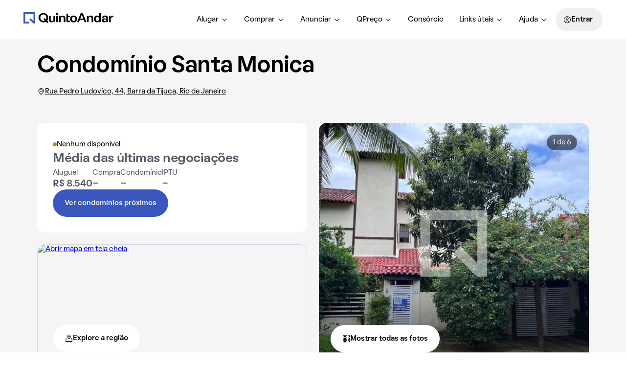

--- FILE ---
content_type: text/css; charset=utf-8
request_url: https://static.quintoandar.com.br/regions-webapp/_next/static/css/c165ee216435570d.css
body_size: 6781
content:
.Link_plainLink__KX3Il{color:initial;text-decoration:none}.FindHouseCard_findHouseCardWrapper__ykTXM{width:100%}.FindHouseCard_findHouseCardWrapper__ykTXM .Cozy__CardBlock-Container,.FindHouseCard_findHouseCardWrapper__ykTXM .Cozy__FindHouseCard-Price,.FindHouseCard_findHouseCardWrapper__ykTXM.Cozy__FindHouseCard-Container{height:100%}.FindHouseCard_findHouseCardWrapper__ykTXM .Cozy__CardMedia-Wrapper{border-bottom-right-radius:0;border-bottom-left-radius:0}.FindHouseCard_findHouseCardWrapper__ykTXM.FindHouseCard_subtle__tcAJ2 .Cozy__CardMedia-Wrapper{border-bottom-right-radius:var(--tokens-next-component-card-media-shape-border-radius-default);border-bottom-left-radius:var(--tokens-next-component-card-media-shape-border-radius-default)}.FindHouseCard_findHouseCardWrapper__ykTXM.FindHouseCard_unavailable__BOhFk .Cozy__ImageCarouselItem-Wrapper{filter:grayscale(100%)}.FindHouseCard_findHouseCardWrapper__ykTXM.Cozy__FindHouseCard--active .Cozy__ImageCarouselItem-Wrapper{position:relative;box-sizing:border-box}.FindHouseCard_findHouseCardWrapper__ykTXM.Cozy__FindHouseCard--active .Cozy__ImageCarouselItem-Wrapper:focus-visible:after{content:"";position:absolute;top:0;bottom:0;left:0;right:0;outline:2px solid var(--tokens-next-alias-color-border-selected-on-selected-rest);outline-offset:-2px}.FindHouseCard_findHouseCardWrapper__ykTXM .Cozy__CardMedia-Wrapper .swiper-slide-active{z-index:var(--tokens-next-alias-z-index-high)}.FindHouseCard_findHouseCardWrapper__ykTXM .Cozy__CardTitle-Metadata{padding:0;display:flex;align-items:center;height:30.4px}.FindHouseCard_findHouseCardWrapper__ykTXM.FindHouseCard_noMetadata__gH9rR .Cozy__CardTitle-Metadata{height:0}@media(min-width:961px)and (hover:hover){.FindHouseCard_findHouseCardWrapper__ykTXM .Cozy__CardContent-Container>.CozyTypography,.FindHouseCard_findHouseCardWrapper__ykTXM .Cozy__CardTitle-Subtitle>.CozyTypography{transition:color .4s}.FindHouseCard_findHouseCardWrapper__ykTXM:hover{background-color:var(--tokens-next-alias-color-surface-transparent-ground-rest)}.FindHouseCard_findHouseCardWrapper__ykTXM:hover .Cozy__CardContent-Container>.CozyTypography,.FindHouseCard_findHouseCardWrapper__ykTXM:hover .Cozy__CardTitle-Subtitle>.CozyTypography{color:var(--tokens-next-alias-color-text-neutral-on-ground-hover)}}.FindHouseCard_findHouseCardWrapper__ykTXM.Cozy__FindHouseCard--active .Cozy-IconButton[disabled]{opacity:0}.FindHouseCard_findHouseCardWrapper__ykTXM.Cozy__FindHouseCard--active .Cozy-IconButton,.FindHouseCard_findHouseCardWrapper__ykTXM.Cozy__FindHouseCard--active .Cozy__CarouselNavigation--onHover{opacity:1}.FindHouseCard_amenitiesText__QNzFn{height:var(--height);margin:0;text-overflow:ellipsis;white-space:nowrap;overflow:hidden}.FindHouseCard_addressText__7y__b{overflow:hidden;text-wrap:nowrap;text-overflow:ellipsis;margin-top:var(--address-text-padding,0);height:24px}.FindHouseCard_descriptionText__wT0XQ{overflow:hidden;text-overflow:ellipsis;display:-webkit-box;line-clamp:2;-webkit-line-clamp:2;-webkit-box-orient:vertical;min-height:28.8px}.FirstFold_button__tb0nV{margin-top:var(--tokens-alias-spacing-medium)}@media(min-width:640px){.FirstFold_button__tb0nV{margin-top:unset}}.FirstFold_grid__1JnN9{display:grid;gap:var(--tokens-alias-spacing-xxsmall);grid-template-areas:"image map" "header header" "details details";grid-template-columns:1fr 1fr;grid-template-rows:auto auto;margin:0 auto;padding:0 var(--tokens-alias-spacing-xxsmall)}@media(min-width:640px){.FirstFold_grid__1JnN9{gap:var(--tokens-alias-spacing-small);grid-template-areas:"header header" "details image" "details map";grid-template-columns:1fr 1fr;grid-template-rows:auto 1fr;padding:0 var(--tokens-alias-spacing-xlarge)}}@media(min-width:960px){.FirstFold_grid__1JnN9{gap:var(--tokens-alias-spacing-small);grid-template-areas:"header header" "details image" "map image";grid-template-columns:1fr 1fr;grid-template-rows:auto 1fr}}@media(min-width:1280px){.FirstFold_grid__1JnN9{padding:0}}.FirstFold_noImage__CDYIA{grid-template-areas:"map" "header" "details";grid-template-columns:1fr}@media(min-width:640px){.FirstFold_noImage__CDYIA{gap:var(--tokens-alias-spacing-small);grid-template-areas:"header header" "details map";grid-template-columns:1fr 1fr;grid-template-rows:auto 1fr}}.FirstFold_header__LsjGf{background-color:rgb(var(--tokens-alias-color-surface-default));border-radius:var(--tokens-alias-shape-border-radius-medium);grid-area:header;padding:var(--tokens-alias-spacing-xsmall)}@media(min-width:640px){.FirstFold_header__LsjGf{background-color:#0000;padding:0}}@media(min-width:960px){.FirstFold_header__LsjGf{background-color:#0000}}.FirstFold_details___iK1l{background-color:rgb(var(--tokens-alias-color-surface-default));border-radius:var(--tokens-alias-shape-border-radius-medium);grid-area:details;padding:var(--tokens-alias-spacing-small)}@media(min-width:640px){.FirstFold_details___iK1l{padding:var(--tokens-alias-spacing-medium)}}.FirstFold_map__xDXRq{grid-area:map;height:168px;border:1px solid rgb(var(--tokens-alias-color-border-default));border-radius:var(--tokens-alias-shape-border-radius-medium);overflow:hidden;position:relative}@media(min-width:640px){.FirstFold_map__xDXRq{height:206px}}@media(min-width:960px){.FirstFold_map__xDXRq{height:245px}}.FirstFold_map__xDXRq button{position:absolute;z-index:1;margin:0 auto;left:0;right:0;bottom:0}@media(min-width:960px){.FirstFold_map__xDXRq button{margin:0;bottom:var(--tokens-alias-spacing-small);left:var(--tokens-alias-spacing-medium)}}.FirstFold_noImageMap__Va_Tj{height:168px}@media(min-width:640px){.FirstFold_noImageMap__Va_Tj{height:100%}}.FirstFold_noImageMap__Va_Tj button{bottom:32px}.FirstFold_image__470sS{border-radius:var(--tokens-alias-shape-border-radius-medium);grid-area:image;height:168px;overflow:hidden}@media(min-width:640px){.FirstFold_image__470sS{height:205px}}@media(min-width:960px){.FirstFold_image__470sS{height:548px}}@media(max-width:639.95px){.FirstFold_moreAboutCondo__X59P7{padding-bottom:var(--tokens-alias-spacing-small)}}.FirstFold_mapContainer__cCwis{height:100%}.FirstFold_gridAmenitiesDescription__wUiYv{display:grid;gap:var(--tokens-alias-spacing-small);grid-template-columns:1fr 1fr;margin:var(--tokens-alias-spacing-medium) var(--tokens-alias-spacing-xlarge) 0;padding:var(--tokens-alias-spacing-medium);background:rgb(var(--tokens-alias-color-surface-default));border-radius:var(--tokens-alias-shape-border-radius-medium)}@media(min-width:1280px){.FirstFold_gridAmenitiesDescription__wUiYv{margin:var(--tokens-alias-spacing-medium) 0 0}}.FirstFold_description__jxXdo{display:flex;flex-direction:column;gap:var(--tokens-alias-spacing-small)}.SupplyCountBadge_dot__k66vo{height:8px;width:8px;border-radius:50%;display:inline-block}.SupplyCountBadge_supply__Z109y{align-items:center;display:flex;gap:8px;margin-bottom:var(--tokens-alias-spacing-hsmall)}@media(min-width:640px){.SupplyCountBadge_supply__Z109y{margin-bottom:unset}}.Amenities_amenities__krMDK{display:grid;grid-template-columns:repeat(auto-fit,minmax(130px,1fr));grid-auto-rows:min-content;gap:var(--tokens-alias-spacing-xsmall)}@media(min-width:640px){.Amenities_amenities__krMDK{grid-template-columns:1fr}}.Amenities_amenity__csi81{display:flex;border-radius:var(--tokens-alias-shape-border-radius-pill);border:unset;gap:var(--tokens-alias-spacing-hxxsmall)}@media(min-width:640px){.Amenities_amenity__csi81{gap:var(--tokens-alias-spacing-xxsmall)}}.DescriptionComponent_whiteLineTypography__AYHIk{white-space:pre-line}.Header_address__tGjL6{padding:0 0 var(--tokens-alias-spacing-small)}.Header_address__tGjL6,.Header_address__tGjL6 .Cozy__Icon{color:rgb(var(--tokens-alias-color-text-default))}.Header_addressText__eosQz{text-decoration:underline}.PriceDetails_container__Lk6Bd{display:flex;flex-direction:column;justify-content:space-between;gap:var(--tokens-alias-spacing-medium)}.PriceDetails_titleAndDetailsWrapper__gdie1{display:flex;flex-direction:column;gap:var(--tokens-alias-spacing-small)}@media(min-width:960px){.PriceDetails_titleAndDetailsWrapper__gdie1{gap:var(--tokens-alias-spacing-xsmall)}}.PriceDetails_details__GB7Zm{display:flex;flex-direction:column;gap:var(--tokens-alias-spacing-hsmall)}@media(min-width:960px){.PriceDetails_details__GB7Zm{flex-direction:row;gap:var(--tokens-alias-spacing-xlarge)}}.PriceSection_container___Cg3W{display:flex;justify-content:space-between}@media(min-width:960px){.PriceSection_container___Cg3W{display:block}}.PriceSection_priceWithInfo__TEQ0L{display:flex;flex-direction:column;gap:var(--tokens-alias-spacing-hxxsmall);text-align:end}@media(min-width:960px){.PriceSection_priceWithInfo__TEQ0L{text-align:start}}.Image_container__LxcCd{cursor:pointer;height:100%;position:relative}.Image_counter__lQnzH{background-color:#00000080;border-radius:var(--tokens-alias-shape-border-radius-pill);padding:4px 8px;position:absolute;right:4px;top:8px;z-index:2}@media(min-width:960px){.Image_counter__lQnzH{padding:4px 12px;right:24px;top:24px}}.Image_image__fTQ8N{object-fit:cover;width:100%}.Image_image__fTQ8N.Image_placeholder__76Ztx{background-color:rgb(var(--tokens-alias-color-surface-default))}.Image_shadow__Cz_1_{background:linear-gradient(180deg,#0000,#0009);bottom:0;height:200px;position:absolute;width:100%;z-index:1}.Image_showMoreButton__sPED_{bottom:24px;display:block;left:24px;position:absolute;z-index:2}.InstallationItems_installationItemContainer__dP4rv{padding-inline-start:0;display:grid;grid-gap:var(--tokens-alias-spacing-xxsmall);column-gap:var(--tokens-alias-spacing-small);margin-top:0;margin-bottom:0;padding-bottom:var(--tokens-alias-spacing-xsmall)}@media(min-width:640px){.InstallationItems_installationItemContainer__dP4rv{grid-gap:var(--tokens-alias-spacing-small)}}.InstallationItems_withCondoCharacteristics__N6VPY{padding-bottom:var(--tokens-alias-spacing-xxsmall)}@media(min-width:640px){.InstallationItems_withCondoCharacteristics__N6VPY{padding-bottom:var(--tokens-alias-spacing-small)}}.InstallationItems_installationItemList__XPPbY{display:flex;grid-gap:var(--tokens-alias-spacing-xxsmall);list-style-type:none}.Arrows_arrow__kL3XW{position:absolute;z-index:2;left:unset;top:unset;bottom:0}.Arrows_arrow__kL3XW.Arrows_middle__0l0yY{bottom:unset;top:50%}.Arrows_arrow__kL3XW.Arrows_middle__0l0yY.Arrows_left__LKsmM{right:unset;transform:translateY(-50%)}.Arrows_arrow__kL3XW.Arrows_middle__0l0yY.Arrows_left__LKsmM.Arrows_hasArrowSpacing__w_Wko{left:var(--tokens-alias-spacing-xsmall)}.Arrows_arrow__kL3XW.Arrows_middle__0l0yY.Arrows_right__9tMLv{right:0;transform:translateY(-50%)}.Arrows_arrow__kL3XW.Arrows_middle__0l0yY.Arrows_right__9tMLv.Arrows_hasArrowSpacing__w_Wko{right:var(--tokens-alias-spacing-xsmall)}.Arrows_arrow__kL3XW.Arrows_bellow_outside__s4xeF.Arrows_left__LKsmM{right:var(--tokens-alias-spacing-xsmall);transform:translate(-100%,100%)}.Arrows_arrow__kL3XW.Arrows_bellow_outside__s4xeF.Arrows_right__9tMLv{right:0;transform:translateY(100%)}.Arrows_arrow__kL3XW.Arrows_bellow_outside__s4xeF:not(.Arrows_hasArrowSpacing__w_Wko){bottom:0}.Arrows_arrow__kL3XW.Arrows_bellow_outside__s4xeF.Arrows_pagination__p9dlG.Arrows_paginationInside__iiSnF,.Arrows_arrow__kL3XW.Arrows_bellow_outside__s4xeF:not(.Arrows_pagination__p9dlG){bottom:calc(var(--tokens-alias-spacing-xsmall)*-1)}.Arrows_arrow__kL3XW.Arrows_bellow_outside__s4xeF.Arrows_pagination__p9dlG:not(.Arrows_paginationInside__iiSnF){bottom:calc(var(--tokens-alias-spacing-xlarge)*-1)}.Arrows_arrow__kL3XW.Arrows_bellow_inside__N6TII.Arrows_left__LKsmM{transform:translate(-100%)}.Arrows_arrow__kL3XW.Arrows_bellow_inside__N6TII.Arrows_right__9tMLv{transform:translate(0)}.Arrows_arrow__kL3XW.Arrows_hasArrowSpacing__w_Wko.Arrows_left__LKsmM,.Arrows_arrow__kL3XW.Arrows_pagination__p9dlG.Arrows_paginationInside__iiSnF.Arrows_left__LKsmM{right:var(--tokens-alias-spacing-large)}.Arrows_arrow__kL3XW.Arrows_hasArrowSpacing__w_Wko.Arrows_right__9tMLv,.Arrows_arrow__kL3XW.Arrows_left__LKsmM,.Arrows_arrow__kL3XW.Arrows_pagination__p9dlG.Arrows_paginationInside__iiSnF.Arrows_right__9tMLv{right:var(--tokens-alias-spacing-xsmall)}.Arrows_arrow__kL3XW.Arrows_right__9tMLv{right:0;left:unset}.Arrows_arrow__kL3XW.Arrows_hasArrowSpacing__w_Wko:not(.Arrows_paginationInside__iiSnF),.Arrows_arrow__kL3XW.Arrows_hasArrowSpacing__w_Wko:not(.Arrows_pagination__p9dlG){bottom:var(--tokens-alias-spacing-xsmall)}.Arrows_arrow__kL3XW.Arrows_pagination__p9dlG.Arrows_paginationInside__iiSnF{bottom:calc(var(--tokens-alias-spacing-xsmall) + 4px + var(--tokens-alias-spacing-small))}.Pagination_paginationWrapper__TzTqI>*{transition:left .35s ease}@media(max-width:959.95px){.Pagination_paginationWrapper__TzTqI{position:absolute;left:var(--tokens-alias-spacing-medium);right:var(--tokens-alias-spacing-medium);width:auto}}.CondoImagesSection_condoImagesSectionWrapper__zBGJX{position:relative;min-height:100%;height:100%}.CondoImagesSection_condoImagesSectionWrapper__zBGJX:after{content:"";display:block;padding-bottom:300px}@media(min-width:640px){.CondoImagesSection_condoImagesSectionWrapper__zBGJX:after{padding-bottom:500px}}.CondoImagesSection_imageToFeatureWrapper__Kl_nW{overflow:hidden;display:flex;position:relative;flex-direction:column;height:300px}@media(min-width:640px){.CondoImagesSection_imageToFeatureWrapper__Kl_nW{height:500px}}.CondoInfoDesktop_wrapper__uYOAU{display:grid;grid-template-areas:"title-area title-area" "image-area characteristics-area";grid-template-columns:1fr 1fr;gap:var(--tokens-alias-spacing-medium);background-color:rgb(var(--tokens-alias-color-surface-default));border-radius:var(--tokens-alias-shape-border-radius-medium);padding:var(--tokens-alias-spacing-medium)}@media(min-width:640px){.CondoInfoDesktop_wrapper__uYOAU{grid-template-areas:"title-area title-area" "image-area characteristics-area" "description-area description-area"}}@media(min-width:1280px){.CondoInfoDesktop_wrapper__uYOAU{grid-template-areas:"title-area title-area" "image-area characteristics-area" "image-area description-area"}}.CondoInfoDesktop_noImages__8nStw{grid-template-areas:"title-area title-area" "characteristics-area description-area"}.CondoInfoDesktop_titleWrapper__s1_8u{grid-area:title-area}.CondoInfoDesktop_imageWrapper__nvxc2{grid-area:image-area}.CondoInfoDesktop_condoImageWrapper__Zirpn{position:sticky;top:calc(96px + var(--tokens-alias-spacing-medium));height:500px;border-radius:var(--tokens-alias-shape-border-radius-medium);overflow:hidden}.CondoInfoDesktop_characteristicsWrapper__ky7qK{grid-area:characteristics-area}.CondoInfoDesktop_descriptionWrapper__v13j_{grid-area:description-area}.CollapsibleText_transparencyBox__0AYqr{background:var(--collapsible-text-transparency-bg);z-index:1;position:relative}.CollapsibleText_boxWithCursorPointer__JMmf1{cursor:pointer}.CondoInfoMobile_wrapper__WKGya{margin-bottom:0;margin-top:0;background-color:rgb(var(--tokens-alias-color-surface-default));border-radius:var(--tokens-alias-shape-border-radius-medium);padding:var(--tokens-alias-spacing-small)}.CondoInfoMobile_headerWrapper__eVtWH,.CondoInfoMobile_imageWrapper__lCux4{margin-bottom:var(--tokens-alias-spacing-small)}.CondoInfoMobile_imageWrapper__lCux4{border-radius:var(--tokens-alias-shape-border-radius-medium);overflow:hidden}@font-face{font-family:swiper-icons;src:url("data:application/font-woff;charset=utf-8;base64, [base64]//wADZ2x5ZgAAAywAAADMAAAD2MHtryVoZWFkAAABbAAAADAAAAA2E2+eoWhoZWEAAAGcAAAAHwAAACQC9gDzaG10eAAAAigAAAAZAAAArgJkABFsb2NhAAAC0AAAAFoAAABaFQAUGG1heHAAAAG8AAAAHwAAACAAcABAbmFtZQAAA/gAAAE5AAACXvFdBwlwb3N0AAAFNAAAAGIAAACE5s74hXjaY2BkYGAAYpf5Hu/j+W2+MnAzMYDAzaX6QjD6/4//Bxj5GA8AuRwMYGkAPywL13jaY2BkYGA88P8Agx4j+/8fQDYfA1AEBWgDAIB2BOoAeNpjYGRgYNBh4GdgYgABEMnIABJzYNADCQAACWgAsQB42mNgYfzCOIGBlYGB0YcxjYGBwR1Kf2WQZGhhYGBiYGVmgAFGBiQQkOaawtDAoMBQxXjg/wEGPcYDDA4wNUA2CCgwsAAAO4EL6gAAeNpj2M0gyAACqxgGNWBkZ2D4/wMA+xkDdgAAAHjaY2BgYGaAYBkGRgYQiAHyGMF8FgYHIM3DwMHABGQrMOgyWDLEM1T9/w8UBfEMgLzE////P/5//f/V/xv+r4eaAAeMbAxwIUYmIMHEgKYAYjUcsDAwsLKxc3BycfPw8jEQA/[base64]/uznmfPFBNODM2K7MTQ45YEAZqGP81AmGGcF3iPqOop0r1SPTaTbVkfUe4HXj97wYE+yNwWYxwWu4v1ugWHgo3S1XdZEVqWM7ET0cfnLGxWfkgR42o2PvWrDMBSFj/IHLaF0zKjRgdiVMwScNRAoWUoH78Y2icB/yIY09An6AH2Bdu/UB+yxopYshQiEvnvu0dURgDt8QeC8PDw7Fpji3fEA4z/PEJ6YOB5hKh4dj3EvXhxPqH/SKUY3rJ7srZ4FZnh1PMAtPhwP6fl2PMJMPDgeQ4rY8YT6Gzao0eAEA409DuggmTnFnOcSCiEiLMgxCiTI6Cq5DZUd3Qmp10vO0LaLTd2cjN4fOumlc7lUYbSQcZFkutRG7g6JKZKy0RmdLY680CDnEJ+UMkpFFe1RN7nxdVpXrC4aTtnaurOnYercZg2YVmLN/d/gczfEimrE/fs/bOuq29Zmn8tloORaXgZgGa78yO9/cnXm2BpaGvq25Dv9S4E9+5SIc9PqupJKhYFSSl47+Qcr1mYNAAAAeNptw0cKwkAAAMDZJA8Q7OUJvkLsPfZ6zFVERPy8qHh2YER+3i/BP83vIBLLySsoKimrqKqpa2hp6+jq6RsYGhmbmJqZSy0sraxtbO3sHRydnEMU4uR6yx7JJXveP7WrDycAAAAAAAH//wACeNpjYGRgYOABYhkgZgJCZgZNBkYGLQZtIJsFLMYAAAw3ALgAeNolizEKgDAQBCchRbC2sFER0YD6qVQiBCv/H9ezGI6Z5XBAw8CBK/m5iQQVauVbXLnOrMZv2oLdKFa8Pjuru2hJzGabmOSLzNMzvutpB3N42mNgZGBg4GKQYzBhYMxJLMlj4GBgAYow/P/PAJJhLM6sSoWKfWCAAwDAjgbRAAB42mNgYGBkAIIbCZo5IPrmUn0hGA0AO8EFTQAA");font-weight:400;font-style:normal}:root{--swiper-theme-color:#007aff}.swiper{margin-left:auto;margin-right:auto;position:relative;overflow:hidden;list-style:none;padding:0;z-index:1}.swiper-vertical>.swiper-wrapper{flex-direction:column}.swiper-wrapper{position:relative;width:100%;height:100%;z-index:1;display:flex;transition-property:transform;box-sizing:initial}.swiper-android .swiper-slide,.swiper-wrapper{transform:translateZ(0)}.swiper-pointer-events{touch-action:pan-y}.swiper-pointer-events.swiper-vertical{touch-action:pan-x}.swiper-slide{flex-shrink:0;width:100%;height:100%;position:relative;transition-property:transform}.swiper-slide-invisible-blank{visibility:hidden}.swiper-autoheight,.swiper-autoheight .swiper-slide{height:auto}.swiper-autoheight .swiper-wrapper{align-items:flex-start;transition-property:transform,height}.swiper-backface-hidden .swiper-slide{transform:translateZ(0);backface-visibility:hidden}.swiper-3d,.swiper-3d.swiper-css-mode .swiper-wrapper{perspective:1200px}.swiper-3d .swiper-cube-shadow,.swiper-3d .swiper-slide,.swiper-3d .swiper-slide-shadow,.swiper-3d .swiper-slide-shadow-bottom,.swiper-3d .swiper-slide-shadow-left,.swiper-3d .swiper-slide-shadow-right,.swiper-3d .swiper-slide-shadow-top,.swiper-3d .swiper-wrapper{transform-style:preserve-3d}.swiper-3d .swiper-slide-shadow,.swiper-3d .swiper-slide-shadow-bottom,.swiper-3d .swiper-slide-shadow-left,.swiper-3d .swiper-slide-shadow-right,.swiper-3d .swiper-slide-shadow-top{position:absolute;left:0;top:0;width:100%;height:100%;pointer-events:none;z-index:10}.swiper-3d .swiper-slide-shadow{background:#00000026}.swiper-3d .swiper-slide-shadow-left{background-image:linear-gradient(270deg,#00000080,#0000)}.swiper-3d .swiper-slide-shadow-right{background-image:linear-gradient(90deg,#00000080,#0000)}.swiper-3d .swiper-slide-shadow-top{background-image:linear-gradient(0deg,#00000080,#0000)}.swiper-3d .swiper-slide-shadow-bottom{background-image:linear-gradient(180deg,#00000080,#0000)}.swiper-css-mode>.swiper-wrapper{overflow:auto;scrollbar-width:none;-ms-overflow-style:none}.swiper-css-mode>.swiper-wrapper::-webkit-scrollbar{display:none}.swiper-css-mode>.swiper-wrapper>.swiper-slide{scroll-snap-align:start start}.swiper-horizontal.swiper-css-mode>.swiper-wrapper{scroll-snap-type:x mandatory}.swiper-vertical.swiper-css-mode>.swiper-wrapper{scroll-snap-type:y mandatory}.swiper-centered>.swiper-wrapper:before{content:"";flex-shrink:0;order:9999}.swiper-centered.swiper-horizontal>.swiper-wrapper>.swiper-slide:first-child{margin-inline-start:var(--swiper-centered-offset-before)}.swiper-centered.swiper-horizontal>.swiper-wrapper:before{height:100%;min-height:1px;width:var(--swiper-centered-offset-after)}.swiper-centered.swiper-vertical>.swiper-wrapper>.swiper-slide:first-child{margin-block-start:var(--swiper-centered-offset-before)}.swiper-centered.swiper-vertical>.swiper-wrapper:before{width:100%;min-width:1px;height:var(--swiper-centered-offset-after)}.swiper-centered>.swiper-wrapper>.swiper-slide{scroll-snap-align:center center;scroll-snap-stop:always}.CarouselCard_scrollableContainer__s_LXy{scroll-snap-align:start}.CustomCarousel_wrapper__Ljx4B{height:auto}.CustomCarousel_swiperWrapper__5OICW{height:inherit;display:grid;grid-template-areas:"topElement" "swiperSlide" "bottomElement";grid-template-columns:100%;position:relative;margin-left:auto;margin-right:auto;overflow:hidden;list-style:none;padding:0;z-index:1}.CustomCarousel_swiperSlide__24r0I{display:flex;justify-content:center;width:var(--width);height:auto;grid-area:swiperSlide}.CustomCarousel_swiperSlide__24r0I:first-child{padding-left:var(--padding);width:calc(var(--width) + var(--padding))}.CustomCarousel_swiperSlide__24r0I:last-child{padding-right:var(--padding);width:calc(var(--width) + var(--padding))}.CustomCarousel_topElement__HpWfb{grid-area:topElement}.CondoNearbyCard_collapsableTypography__34_e_{overflow:hidden;text-overflow:ellipsis;display:-webkit-box;-webkit-line-clamp:2;line-clamp:2;-webkit-box-orient:vertical}.CondoNearbyCard_mediaWrapper__aJ6Mf{border-radius:var(--tokens-next-alias-spacing-xsmall);overflow:hidden}.CondoNearbyCard_textWrapper__qUdwG{display:flex;flex-direction:column;padding-top:var(--tokens-next-alias-spacing-hsmall);gap:var(--tokens-next-alias-spacing-hxxsmall);height:84px}.styles_img__I3KUo{max-height:264px;object-fit:cover;object-position:center}.CardWithMultiplesLinks_listLinks__4HRoS{border:1px solid rgb(var(--tokens-alias-color-border-default));border-radius:var(--tokens-alias-shape-border-radius-medium);padding:var(--tokens-alias-spacing-xsmall);padding-top:0}.CardWithMultiplesLinks_link__NmUcx{margin-top:var(--tokens-alias-spacing-xsmall);text-align:center;height:48px;align-items:baseline}.CardFullHeight_cardFullHeight__RPTz5{height:100%}.ListingsByTabs_topElement__MdTw0{display:flex;justify-content:space-between;padding-bottom:var(--tokens-alias-spacing-small)}@media(min-width:640px){.ListingsByTabs_topElement__MdTw0{padding-bottom:var(--tokens-alias-spacing-medium);padding-right:var(--tokens-alias-spacing-medium)}}.ListingsByTabs_sliderControls__U_X_L{display:flex;justify-content:flex-end;width:128px}.SearchAssistant_searchAssistantWrapper__nrq0e{display:grid;grid-gap:0 var(--tokens-alias-spacing-small);grid-template-areas:"business" "filter" "button"}@media(min-width:960px){.SearchAssistant_searchAssistantWrapper__nrq0e{grid-template-areas:"business business empty" "filter filter button";grid-column-gap:var(--tokens-alias-spacing-medium)}}.SearchAssistant_searchAssistantFiltersContainer__DaPcd{display:flex;grid-area:filter;grid-gap:var(--tokens-alias-spacing-small);margin-top:var(--tokens-alias-spacing-medium)}@media(min-width:960px){.SearchAssistant_searchAssistantFiltersContainer__DaPcd{justify-content:space-between}}@media(max-width:1279.95px){.SearchAssistant_searchAssistantFiltersContainer__DaPcd{margin-bottom:var(--tokens-alias-spacing-medium);flex-direction:column}}.SearchAssistant_searchAssistantFiltersGroup__DhVqa{display:flex;min-width:204px;justify-content:space-between;flex-direction:column;grid-gap:var(--tokens-alias-spacing-hsmall)}.CondoSections_wrapper___najT{width:100%;max-width:1128px;margin:0 auto;display:flex;flex-direction:column;gap:var(--tokens-alias-spacing-xxsmall);padding:0 var(--tokens-alias-spacing-xxsmall);padding-top:var(--tokens-alias-spacing-xxsmall)}@media(min-width:640px){.CondoSections_wrapper___najT{gap:var(--tokens-alias-spacing-xlarge);padding:0 var(--tokens-alias-spacing-xlarge);padding-top:var(--tokens-alias-spacing-xlarge)}}@media(min-width:1280px){.CondoSections_wrapper___najT{gap:var(--tokens-alias-spacing-xlarge);padding:0;padding-top:var(--tokens-alias-spacing-xlarge)}}.styles_container__vmlTu{display:grid;gap:var(--tokens-alias-spacing-xxsmall);grid-template-areas:"floor_plans" "trading_history";grid-template-columns:100%}@media(min-width:640px){.styles_container__vmlTu{gap:var(--tokens-alias-spacing-xlarge)}}@media(min-width:960px){.styles_container__vmlTu{grid-template-areas:"floor_plans floor_plans trading_history";grid-template-columns:repeat(3,1fr);gap:var(--tokens-alias-spacing-small)}}.styles_card__3QEu5,.styles_floorPlans__o9oEJ,.styles_tradingHistory__pCj3c{background-color:rgb(var(--tokens-alias-color-surface-default));border-radius:var(--tokens-alias-shape-border-radius-medium);padding:var(--tokens-alias-spacing-xsmall)}@media(min-width:640px){.styles_card__3QEu5,.styles_floorPlans__o9oEJ,.styles_tradingHistory__pCj3c{padding:var(--tokens-alias-spacing-medium)}}.styles_floorPlans__o9oEJ{display:flex;flex-direction:column;gap:var(--tokens-alias-spacing-small);grid-area:floor_plans;height:100%}.styles_tradingHistory__pCj3c{grid-area:trading_history}@media(min-width:960px){.styles_tradingHistory__pCj3c{min-width:379px}}@media(min-width:1280px){.styles_tradingHistory__pCj3c{height:"100%"}}.EmptyStateWithPublish_component__ay_iq{align-items:center;display:flex;flex-direction:column;flex-grow:1;gap:var(--tokens-alias-spacing-small)}.EmptyState_icon__jF0AL{background-color:rgb(var(--tokens-alias-color-surface-highlight-default));border-radius:var(--tokens-alias-shape-border-radius-rounded);padding:var(--tokens-alias-spacing-small)}div:has(>.EmptyState_icon__jF0AL){align-items:center;display:flex;flex-direction:column;flex-grow:1;gap:var(--tokens-alias-spacing-xsmall);justify-content:center;padding:var(--tokens-alias-spacing-xsmall);text-align:center}.EmptyStateSegmented_link__uBcDR{color:rgb(var(--tokens-alias-color-text-interaction-primary-default))}.EmptyStateSegmented_link__uBcDR>span{background-image:linear-gradient(rgb(var(--tokens-alias-color-text-interaction-primary-default)),rgb(var(--tokens-alias-color-text-interaction-primary-default)))!important}.FindHouseCardLoading_title__d7K4X{height:22px;width:70%;background-color:var(--tokens-next-alias-color-surface-neutral-ground-disabled)}.FindHouseCardLoading_title__d7K4X.FindHouseCardLoading_small__BZxM_{height:21px}.FindHouseCardLoading_subtitle__sVUbl{height:24px;width:70%;background-color:var(--tokens-next-alias-color-surface-neutral-ground-disabled)}.FindHouseCardLoading_subtitle__sVUbl.FindHouseCardLoading_small__BZxM_{height:14px}.FindHouseCardLoading_metadata__ZHCU9{height:15px;width:30%;margin-top:var(--tokens-next-alias-spacing-xxsmall);margin-bottom:var(--tokens-next-alias-spacing-hxxsmall);background-color:var(--tokens-next-alias-color-surface-neutral-ground-disabled)}.FindHouseCardLoading_titleLoading__4zJWA{width:100%;display:flex;flex-direction:column;gap:var(--tokens-next-alias-spacing-hxxsmall)}.FindHouseCardLoading_titleLoading__4zJWA.FindHouseCardLoading_small__BZxM_{gap:var(--tokens-next-alias-spacing-xxsmall)}.FindHouseCardLoading_amenities__QSuHY{height:22px;width:80%;background-color:var(--tokens-next-alias-color-surface-neutral-ground-disabled)}.FindHouseCardLoading_amenities__QSuHY.FindHouseCardLoading_small__BZxM_{height:14px}.FindHouseCardLoading_address__8tYnf{height:21px;width:100%;background-color:var(--tokens-next-alias-color-surface-neutral-ground-disabled)}.FindHouseCardLoading_address__8tYnf.FindHouseCardLoading_small__BZxM_{height:14px}.FindHouseCardLoading_contentLoading__OYTRV{width:100%;display:flex;flex-direction:column;gap:var(--tokens-next-alias-spacing-hxxsmall)}.FindHouseCardLoading_mediaLoading__tz3RY{width:100%;aspect-ratio:3/2;background-color:var(--tokens-next-alias-color-surface-neutral-ground-disabled)}.FindHouseCardLoading_mediaLoading__tz3RY.FindHouseCardLoading_large__uklzb{aspect-ratio:1/1}.FindHouseCardLoading_actionsLoading__vzkvV{width:100%;height:48px;background-color:var(--tokens-next-alias-color-surface-neutral-ground-disabled)}.TradingHistory_container__8gx_T{display:flex;flex-direction:column;gap:var(--tokens-alias-spacing-small);height:100%}.TradingHistory_title__capDP{display:flex;flex-direction:column;gap:var(--tokens-alias-spacing-xxsmall)}.QPrecoBrand_q___i4JQ{color:rgb(var(--tokens-base-color-blue-300))}.QPrecoBrand_q___i4JQ.QPrecoBrand_colorInverse__i_dzV{color:rgb(var(--tokens-base-color-blue-500))}.QPrecoBrand_q___i4JQ.QPrecoBrand_lighter__A8YOL{color:#8398e2}.QPrecoBrand_preco__T_JMe{color:rgb(var(--tokens-base-color-blue-500))}.QPrecoBrand_preco__T_JMe.QPrecoBrand_colorInverse__i_dzV{color:rgb(var(--tokens-base-color-blue-300))}.QPrecoBrand_preco__T_JMe.QPrecoBrand_lighter__A8YOL{color:#d2dbf8}.QPrecoBrand_qprecoWrapper___BAW2{display:inline-block}.TradingHistoryGrid_gridContainer__3TleS{display:grid;grid-template-columns:100%}.TradingHistoryGrid_gridContainer__3TleS.TradingHistoryGrid_logged__8Yxqq{grid-template-areas:"title" "business_context" "history" "open_button";grid-template-rows:repeat(4,auto)}.TradingHistoryGrid_gridContainer__3TleS.TradingHistoryGrid_unlogged__81FvZ{grid-template-areas:"title" "history" "open_button";grid-template-rows:repeat(3,auto)}@media(min-width:640px){.TradingHistoryGrid_gridContainer__3TleS{grid-template-columns:calc(40% - var(--tokens-alias-spacing-small)) var(--tokens-alias-spacing-small) 60%;grid-template-rows:repeat(2,auto)}.TradingHistoryGrid_gridContainer__3TleS.TradingHistoryGrid_logged__8Yxqq{grid-template-areas:"title . business_context" "open_button . history"}.TradingHistoryGrid_gridContainer__3TleS.TradingHistoryGrid_unlogged__81FvZ{grid-template-areas:"title . history" "open_button . history"}}@media(min-width:960px){.TradingHistoryGrid_gridContainer__3TleS{height:100%;grid-template-columns:100%}.TradingHistoryGrid_gridContainer__3TleS.TradingHistoryGrid_logged__8Yxqq{grid-template-areas:"title" "business_context" "history" "open_button";grid-template-rows:auto auto 1fr auto}.TradingHistoryGrid_gridContainer__3TleS.TradingHistoryGrid_unlogged__81FvZ{grid-template-areas:"title" "history" "open_button";grid-template-rows:auto 1fr auto}}.TradingHistoryGrid_titleContainer__piCs4{grid-area:title}.TradingHistoryGrid_historyContainer__8ZPpd{height:182px;overflow:hidden;position:relative}.TradingHistoryGrid_historyContainer__8ZPpd.TradingHistoryGrid_unlogged__81FvZ:after{content:"";width:100%;height:200px;background:linear-gradient(to top,rgb(var(--tokens-alias-color-surface-default)) 10%,#0000 70%);position:absolute;bottom:0;left:0}.TradingList_listContent__3bU5J{display:flex;flex-direction:column;grid-gap:var(--tokens-alias-spacing-xsmall)}@media(min-width:640px){.TradingList_listContent__3bU5J.TradingList_column___xeAP{flex-direction:column}.TradingList_listContent__3bU5J.TradingList_row__FlAV_{flex-direction:row}}@media(min-width:960px){.TradingList_listContent__3bU5J.TradingList_column___xeAP,.TradingList_listContent__3bU5J.TradingList_row__FlAV_{flex-direction:column}}.TradingList_listSection__QVSVw{display:flex;flex-direction:column;grid-gap:var(--tokens-alias-spacing-xsmall)}.TradingList_listWrapper__8pb25{display:flex;flex-direction:column;grid-gap:var(--tokens-alias-spacing-small)}@media(min-width:640px){.TradingList_listWrapper__8pb25{grid-gap:var(--tokens-alias-spacing-xsmall)}.TradingList_listWrapper__8pb25.TradingList_column___xeAP{flex-direction:column}.TradingList_listWrapper__8pb25.TradingList_row__FlAV_{flex-direction:row}}@media(min-width:960px){.TradingList_listWrapper__8pb25{grid-gap:var(--tokens-alias-spacing-small)}.TradingList_listWrapper__8pb25.TradingList_column___xeAP,.TradingList_listWrapper__8pb25.TradingList_row__FlAV_{flex-direction:column}}.TradingCard_imgCard__IiQpY{object-fit:cover;object-position:50% 50%;border-radius:var(--tokens-component-card-shape-border-radius-default)}.TradingCard_infoWrapper__qcNX6{display:flex;flex-direction:column;justify-content:space-between;width:var(--width)}@media(min-width:640px){.TradingCard_infoWrapper__qcNX6{max-width:180px}}@media(min-width:960px){.TradingCard_infoWrapper__qcNX6{max-width:100%}}.CondominiumPage_wrapper__CDKLd{width:100%;min-height:100vh;background-color:rgb(var(--tokens-alias-color-surface-highlight-default))}

--- FILE ---
content_type: text/css; charset=utf-8
request_url: https://static.quintoandar.com.br/regions-webapp/_next/static/css/75b410b3266829cd.css
body_size: 1258
content:
.Arrows_arrow__kL3XW{position:absolute;z-index:2;left:unset;top:unset;bottom:0}.Arrows_arrow__kL3XW.Arrows_middle__0l0yY{bottom:unset;top:50%}.Arrows_arrow__kL3XW.Arrows_middle__0l0yY.Arrows_left__LKsmM{right:unset;transform:translateY(-50%)}.Arrows_arrow__kL3XW.Arrows_middle__0l0yY.Arrows_left__LKsmM.Arrows_hasArrowSpacing__w_Wko{left:var(--tokens-alias-spacing-xsmall)}.Arrows_arrow__kL3XW.Arrows_middle__0l0yY.Arrows_right__9tMLv{right:0;transform:translateY(-50%)}.Arrows_arrow__kL3XW.Arrows_middle__0l0yY.Arrows_right__9tMLv.Arrows_hasArrowSpacing__w_Wko{right:var(--tokens-alias-spacing-xsmall)}.Arrows_arrow__kL3XW.Arrows_bellow_outside__s4xeF.Arrows_left__LKsmM{right:var(--tokens-alias-spacing-xsmall);transform:translate(-100%,100%)}.Arrows_arrow__kL3XW.Arrows_bellow_outside__s4xeF.Arrows_right__9tMLv{right:0;transform:translateY(100%)}.Arrows_arrow__kL3XW.Arrows_bellow_outside__s4xeF:not(.Arrows_hasArrowSpacing__w_Wko){bottom:0}.Arrows_arrow__kL3XW.Arrows_bellow_outside__s4xeF.Arrows_pagination__p9dlG.Arrows_paginationInside__iiSnF,.Arrows_arrow__kL3XW.Arrows_bellow_outside__s4xeF:not(.Arrows_pagination__p9dlG){bottom:calc(var(--tokens-alias-spacing-xsmall)*-1)}.Arrows_arrow__kL3XW.Arrows_bellow_outside__s4xeF.Arrows_pagination__p9dlG:not(.Arrows_paginationInside__iiSnF){bottom:calc(var(--tokens-alias-spacing-xlarge)*-1)}.Arrows_arrow__kL3XW.Arrows_bellow_inside__N6TII.Arrows_left__LKsmM{transform:translate(-100%)}.Arrows_arrow__kL3XW.Arrows_bellow_inside__N6TII.Arrows_right__9tMLv{transform:translate(0)}.Arrows_arrow__kL3XW.Arrows_hasArrowSpacing__w_Wko.Arrows_left__LKsmM,.Arrows_arrow__kL3XW.Arrows_pagination__p9dlG.Arrows_paginationInside__iiSnF.Arrows_left__LKsmM{right:var(--tokens-alias-spacing-large)}.Arrows_arrow__kL3XW.Arrows_hasArrowSpacing__w_Wko.Arrows_right__9tMLv,.Arrows_arrow__kL3XW.Arrows_left__LKsmM,.Arrows_arrow__kL3XW.Arrows_pagination__p9dlG.Arrows_paginationInside__iiSnF.Arrows_right__9tMLv{right:var(--tokens-alias-spacing-xsmall)}.Arrows_arrow__kL3XW.Arrows_right__9tMLv{right:0;left:unset}.Arrows_arrow__kL3XW.Arrows_hasArrowSpacing__w_Wko:not(.Arrows_paginationInside__iiSnF),.Arrows_arrow__kL3XW.Arrows_hasArrowSpacing__w_Wko:not(.Arrows_pagination__p9dlG){bottom:var(--tokens-alias-spacing-xsmall)}.Arrows_arrow__kL3XW.Arrows_pagination__p9dlG.Arrows_paginationInside__iiSnF{bottom:calc(var(--tokens-alias-spacing-xsmall) + 4px + var(--tokens-alias-spacing-small))}.Pagination_paginationWrapper__TzTqI>*{transition:left .35s ease}@media(max-width:959.95px){.Pagination_paginationWrapper__TzTqI{position:absolute;left:var(--tokens-alias-spacing-medium);right:var(--tokens-alias-spacing-medium);width:auto}}.styles_picture__gD_C9{width:100%;height:100%;display:flex;align-items:center;justify-content:center}.styles_picturePlaceholder__Q6CF0{width:100%;height:100%;position:absolute;top:0;left:0;z-index:1;object-fit:cover;object-position:center;aspect-ratio:1/1;border-radius:var(--tokens-next-alias-shape-border-radius-large)}.PageWrapper_pageWrapper__biZTR{background-color:rgb(var(--tokens-alias-color-surface-interaction-default));color:rgb(var(--tokens-alias-color-text-inverse-default));height:100vh;width:100%}.PageWrapper_pageWrapper__biZTR.PageWrapper_sanitizeHotfix__qifCU header .Cozy-IconButton>.Cozy__Icon{color:rgb(var(--tokens-alias-color-icon-inverse-default))}.PageWrapper_pageWrapper__biZTR.PageWrapper_sanitizeHotfix__qifCU .Cozy-IconButton>.Cozy__Icon{color:rgb(var(--tokens-alias-color-icon-default))}.PageWrapper_pageWrapper__biZTR.PageWrapper_sanitizeHotfix__qifCU .Cozy-IconButton:disabled>.Cozy__Icon{color:rgb(var(--tokens-alias-color-icon-disabled))}.styles_imageBox__FZuUl{position:relative;height:100%;align-items:center;display:flex}.styles_heroImage__KI5Mr{object-fit:cover;object-position:center;aspect-ratio:1/1;width:100%;border-radius:24px}.styles_customSkeleton__XZyHY{position:absolute;height:100%;width:100%}.styles_hero__ffjnJ{width:100%;background-color:var(--hero-bg-color)}.styles_subtitle__6Trlg{margin-bottom:var(--tokens-next-alias-spacing-xlarge)}.styles_heroSectionContainer__TX1RY{max-width:1176px;width:-webkit-fill-available;width:fill-available;height:100%;display:flex;justify-content:center;align-items:flex-start;flex-direction:column;padding:var(--tokens-next-alias-spacing-small);gap:0}@media(min-width:640px){.styles_heroSectionContainer__TX1RY{flex-direction:row;gap:var(--tokens-next-alias-spacing-xlarge);padding-top:var(--tokens-next-alias-spacing-xlarge);padding-bottom:var(--tokens-next-alias-spacing-xlarge)}}.styles_heroBoxText__9Wap_{display:flex;flex-direction:column;max-width:547px;height:100%;position:relative;margin-right:auto;width:100%;margin-bottom:var(--tokens-next-alias-spacing-xlarge)}@media(min-width:640px){.styles_heroBoxText__9Wap_{margin-bottom:0}}.styles_heroBoxTextContent__EwmC1{display:flex;flex-direction:column;justify-content:center;height:100%;width:100%}.styles_heroBoxTitle__K__KW{width:100%;max-width:456px;display:flex;flex-wrap:wrap;gap:var(--tokens-next-alias-spacing-xsmall)}.styles_heroBoxImage__DbTaI{max-width:none;position:relative;height:100%;width:100%;aspect-ratio:1}@media(min-width:640px){.styles_heroBoxImage__DbTaI{max-width:504px}}.styles_heroBoxHighlight__yc_q8{position:absolute;top:0;padding:8px;padding-bottom:var(--tokens-next-alias-spacing-small);width:100%}@media(min-width:640px){.styles_heroBoxHighlight__yc_q8{bottom:0;top:unset;padding-bottom:var(--tokens-next-alias-spacing-xlarge)}}.styles_heroImageContainer__bxWoC{height:var(--hero-container-height)}.styles_heroButton__FbDHJ{border:none;cursor:pointer;display:flex;align-items:center}.styles_img__I3KUo{max-height:264px;object-fit:cover;object-position:center}.CardFullHeight_cardFullHeight__RPTz5{height:100%}.CardWithMultiplesLinks_listLinks__4HRoS{border:1px solid rgb(var(--tokens-alias-color-border-default));border-radius:var(--tokens-alias-shape-border-radius-medium);padding:var(--tokens-alias-spacing-xsmall);padding-top:0}.CardWithMultiplesLinks_link__NmUcx{margin-top:var(--tokens-alias-spacing-xsmall);text-align:center;height:48px;align-items:baseline}.TextBlock_transparencyBox__USIIE{z-index:1;position:relative}.TextBlock_background__OAk_1{background:var(--text-block-transparency-bg)}.ListingsByTabs_topElement__MdTw0{display:flex;justify-content:space-between;padding-bottom:var(--tokens-alias-spacing-small)}@media(min-width:640px){.ListingsByTabs_topElement__MdTw0{padding-bottom:var(--tokens-alias-spacing-medium);padding-right:var(--tokens-alias-spacing-medium)}}.ListingsByTabs_sliderControls__U_X_L{display:flex;justify-content:flex-end;width:128px}

--- FILE ---
content_type: text/css; charset=utf-8
request_url: https://static.quintoandar.com.br/regions-webapp/_next/static/css/05fbb36c7e6ca361.css
body_size: 169
content:
.AdvertisePropertyBanner_wrapper__5T9V_{display:grid;grid-template-rows:auto 1fr auto;grid-template-areas:"title" "description" "button";grid-gap:var(--tokens-alias-spacing-small);background:var(--bgcolor);border-radius:var(--tokens-alias-shape-border-radius-medium);padding:var(--tokens-alias-spacing-xsmall)}.AdvertisePropertyBanner_wrapper__5T9V_.AdvertisePropertyBanner_fullWidth__ef5UF{padding:var(--tokens-alias-spacing-small)}@media(min-width:640px){.AdvertisePropertyBanner_wrapper__5T9V_{padding:var(--tokens-alias-spacing-medium)}.AdvertisePropertyBanner_wrapper__5T9V_.AdvertisePropertyBanner_fullWidth__ef5UF{grid-template-columns:auto auto;grid-template-rows:1fr auto;grid-template-areas:"title description" "button description";row-gap:var(--tokens-alias-spacing-medium);column-gap:var(--tokens-alias-spacing-xlarge);padding:var(--tokens-alias-spacing-medium)}}.AdvertisePropertyBanner_title__IFSkr{grid-area:title;display:flex;flex-direction:column;gap:var(--tokens-alias-spacing-xxsmall)}.AdvertisePropertyBanner_description__xFYMh{grid-area:description;display:flex;flex-direction:column;gap:var(--tokens-alias-spacing-xsmall)}@media(min-width:640px){.AdvertisePropertyBanner_description__xFYMh.AdvertisePropertyBanner_fullWidth__ef5UF{gap:var(--tokens-alias-spacing-small)}}@media(min-width:960px){.AdvertisePropertyBanner_description__xFYMh.AdvertisePropertyBanner_fullWidth__ef5UF{gap:var(--tokens-alias-spacing-medium)}}.AdvertisePropertyBanner_item__60HfC{display:flex;gap:var(--tokens-alias-spacing-xsmall)}

--- FILE ---
content_type: text/css; charset=utf-8
request_url: https://static.quintoandar.com.br/regions-webapp/_next/static/css/bbee915469cb5f4e.css
body_size: 261
content:
.RegionDetail_banner__oqa0Q{grid-area:advertiseBanner}.RegionDetail_link__2Wlhx{display:flex;justify-content:space-between;align-items:center;background-color:rgb(var(--tokens-alias-color-surface-brand-highlight));padding:var(--tokens-alias-spacing-hsmall);border-bottom-left-radius:var(--tokens-alias-shape-border-radius-medium);border-bottom-right-radius:var(--tokens-alias-shape-border-radius-medium)}@media(min-width:640px){.RegionDetail_link__2Wlhx{padding:var(--tokens-alias-spacing-small)}}.RegionDetail_map__A9VnO{background-color:rgb(var(--tokens-alias-color-surface-default));border-radius:var(--tokens-alias-shape-border-radius-medium);display:flex;flex-direction:column;grid-area:map;padding:var(--tokens-alias-spacing-xsmall);width:100%}@media(min-width:640px){.RegionDetail_map__A9VnO{padding:var(--tokens-alias-spacing-small)}}.RegionDetail_wrapper__Pft_1{display:grid;grid-template-columns:1fr;grid-template-areas:"map" "advertiseBanner";grid-gap:var(--tokens-alias-spacing-xxsmall)}@media(min-width:640px){.RegionDetail_wrapper__Pft_1{grid-template-columns:1fr 309px;grid-template-areas:"map advertiseBanner";grid-gap:var(--tokens-alias-spacing-small)}}@media(min-width:960px){.RegionDetail_wrapper__Pft_1{grid-template-columns:1fr 479px;grid-template-areas:"map advertiseBanner"}}.RegionDetail_searchLink__HEGQs{height:100%;color:initial;display:flex;border-radius:var(--tokens-alias-shape-border-radius-medium);flex-direction:column;justify-content:center;overflow:hidden;text-decoration:none}.RegionDetail_mapContainer__HrfAU{height:148px;border-top-left-radius:var(--tokens-alias-shape-border-radius-medium);border-top-right-radius:var(--tokens-alias-shape-border-radius-medium)}@media(min-width:640px){.RegionDetail_mapContainer__HrfAU{height:100%}}

--- FILE ---
content_type: text/css; charset=utf-8
request_url: https://static.quintoandar.com.br/regions-webapp/_next/static/css/15e49ef6dd381e1e.css
body_size: 816
content:
.EntryPointCondoBanner_wrapper__aCPyL{display:flex;flex-direction:column;padding:var(--tokens-alias-spacing-small);gap:var(--tokens-alias-spacing-medium);background:rgb(var(--tokens-alias-color-surface-brand-decorative-04));border-radius:var(--tokens-alias-shape-border-radius-medium);color:rgb(var(--tokens-alias-color-text-inverse-default))}@media(min-width:960px){.EntryPointCondoBanner_wrapper__aCPyL{padding:var(--tokens-alias-spacing-medium);gap:var(--tokens-alias-spacing-xxlarge)}}.EntryPointCondoBanner_title__U6JNv{display:flex;flex-direction:column;gap:var(--tokens-alias-spacing-xxsmall)}.EntryPointCondoBanner_title__U6JNv svg{margin-bottom:var(--tokens-alias-spacing-xxsmall)}.EntryPointCondoBanner_description__iK1ko{display:flex;flex-direction:column;gap:var(--tokens-alias-spacing-small)}@media(min-width:960px){.EntryPointCondoBanner_description__iK1ko{gap:var(--tokens-alias-spacing-medium)}}.EntryPointCondoBanner_item__3MXmw{display:flex;gap:var(--tokens-alias-spacing-xsmall)}

--- FILE ---
content_type: application/x-javascript
request_url: https://static.quintoandar.com.br/regions-webapp/_next/static/chunks/8740-0397261df8804cef.js
body_size: 7276
content:
"use strict";(self.webpackChunk_N_E=self.webpackChunk_N_E||[]).push([[8740],{8740:function(e,t,r){r.d(t,{qp:function(){return _},k7:function(){return f},aY:function(){return tA},ZB:function(){return tI},Mp:function(){return en},XP:function(){return e1},lS:function(){return M},Cj:function(){return R},ll:function(){return ee},bx:function(){return x}});var a,n,i,o,l,c,s,u,p,d,E=r(95051),m=r(44194),v=r(7829),f=((a=f||{}).CLEAN="clean",a.SUBTLE="subtle",a.HIGHLIGHT="highlight",a.OUTLINE="outline",a.ELEVATION="elevation",a),g=r(42791),b="CardBlock",h=(0,g.Z)({component:b,children:["Container"]}),T={cardBlock:"_2pfuCF",highlightable:"qf-bDA",clean:"BZ318C",subtle:"znH6Fs",highlight:"JzizCC",outline:"B8hECe",elevation:"_0K7TpB"},O=function(e){var t=e.role,r=e["aria-live"],a=e.variant,n=void 0===a?f.CLEAN:a,i=e.highlightable,o=e.onClick,l=e.children;return m.createElement("div",(0,E.Z)({className:(0,v.Z)(h.CARD_BLOCK_CONTAINER,T.cardBlock,T[n],(void 0!==i&&i||!!o)&&T.highlightable)},o?{role:"button",tabIndex:0,onClick:o,onKeyDown:function(e){"Enter"===e.key&&o()}}:{},t&&{role:t},r&&{"aria-live":r}),l)};O.propTypes={},O.displayName=b;var _=(0,m.memo)(O),y=r(8593),I=r(65032),N=r.n(I),C=r(42156),R=((n=R||{})[n.MEDIUM=C.Z.MEDIUM]="MEDIUM",n[n.SMALL=C.Z.SMALL]="SMALL",n[n.LARGE=C.Z.LARGE]="LARGE",n),A=(0,g.Z)({component:"CardRow",children:["Container"]});function L(e,t){var r=Object.keys(e);if(Object.getOwnPropertySymbols){var a=Object.getOwnPropertySymbols(e);t&&(a=a.filter(function(t){return Object.getOwnPropertyDescriptor(e,t).enumerable})),r.push.apply(r,a)}return r}function D(e){for(var t=1;t<arguments.length;t++){var r=null!=arguments[t]?arguments[t]:{};t%2?L(Object(r),!0).forEach(function(t){(0,y.Z)(e,t,r[t])}):Object.getOwnPropertyDescriptors?Object.defineProperties(e,Object.getOwnPropertyDescriptors(r)):L(Object(r)).forEach(function(t){Object.defineProperty(e,t,Object.getOwnPropertyDescriptor(r,t))})}return e}var P={cardRowContainer:"oVdjIf",showDivider:"im9oTL"},S=function(e){switch(e){case R.SMALL:return N().alias.spacing.hsmall;case R.MEDIUM:return N().alias.spacing.xsmall;case R.LARGE:return N().alias.spacing.small;default:return"0"}},B=function(e,t){return"string"==typeof e?e:e[t]},w=function(e){var t=e.padding,r=e.spaceBetween,a={top:S(B(t,"top")),bottom:S(B(t,"bottom")),left:S(B(t,"left")),right:S(B(t,"right"))},n=S(r);return D(D(D(D(D({},a.top?{"--card-row-top":a.top}:""),a.bottom?{"--card-row-bottom":a.bottom}:""),a.left?{"--card-row-left":a.left}:""),a.right?{"--card-row-right":a.right}:""),n?{"--card-row-space-between":n}:"")},Z=function(e){var t=e.padding,r=e.spaceBetween,a=e.showDivider,n=e.extraContent,i=e.role,o=e["aria-live"],l=e.className,c=e.children;return m.createElement("div",(0,E.Z)({className:(0,v.Z)(l,A.CARD_ROW_CONTAINER,P.cardRowContainer,void 0!==a&&a&&P.showDivider),style:w({padding:void 0===t?{}:t,spaceBetween:r})},i&&{role:i},o&&{"aria-live":o}),c,n)};Z.propTypes={};var M=(0,m.memo)(Z),j=r(91359),Y=r(67301),x=((i=x||{})[i.MEDIUM=C.Z.MEDIUM]="MEDIUM",i[i.SMALL=C.Z.SMALL]="SMALL",i[i.LARGE=C.Z.LARGE]="LARGE",i),H=(0,y.Z)((0,y.Z)((0,y.Z)({},x.LARGE,{titleLevel:"heading",subtitleLevel:"body",extraDescriptionLevel:"body"}),x.MEDIUM,{titleLevel:"title",subtitleLevel:"body",extraDescriptionLevel:"body"}),x.SMALL,{titleLevel:"bodyStrong",subtitleLevel:"caption",extraDescriptionLevel:"caption"}),W={metadata:{string:"h3",component:"div"},title:"h2",subtitle:"h3",extraDescription:"span"},U=r(54294),k=function(e,t){return e&&e.type&&e.type.displayName===t};function G(e,t){var r=Object.keys(e);if(Object.getOwnPropertySymbols){var a=Object.getOwnPropertySymbols(e);t&&(a=a.filter(function(t){return Object.getOwnPropertyDescriptor(e,t).enumerable})),r.push.apply(r,a)}return r}var F=function(e){return!!((null==e?void 0:e.as)&&!(null!=e&&e.value))},z=function(e){var t=e.title,r=e.subtitle,a=e.metadata;!t||"string"==typeof t||k(t,"Typography")||"value"in t||(0,U.il)("CARDTITLE",'The "title" prop must receive either a string or a Typography component'),!r||"string"==typeof r||k(r,"Typography")||"value"in r||(0,U.il)("CARDTITLE",'The "subtitle" prop must receive either a string or a Typography component'),!a||"string"==typeof a||k(a,"Typography")||k(a,"Tag")||"value"in a||(0,U.il)("CARDTITLE",'The "metadata" prop only accepts: string, Typography or Tag');var n=function(e){return'On "'.concat(e,'" prop, when configuring the html tag, you have to use both "value" and "as" properties. Eg. { value: "Value", as: "h1" }')};F(t)&&(0,U.il)("CARDTITLE",n("title")),F(r)&&(0,U.il)("CARDTITLE",n("subtitle")),F(a)&&(0,U.il)("CARDTITLE",n("metadata"))},V=function(e){var t=e.content,r=e.defaultTag,a=e.defaultElementTag,n=void 0===a?null:a;return"string"==typeof t?{children:t,as:r}:(0,m.isValidElement)(t)?function(e){for(var t=1;t<arguments.length;t++){var r=null!=arguments[t]?arguments[t]:{};t%2?G(Object(r),!0).forEach(function(t){(0,y.Z)(e,t,r[t])}):Object.getOwnPropertyDescriptors?Object.defineProperties(e,Object.getOwnPropertyDescriptors(r)):G(Object(r)).forEach(function(t){Object.defineProperty(e,t,Object.getOwnPropertyDescriptor(r,t))})}return e}({children:t},n&&{as:n}):t&&"value"in t&&"as"in t?{children:null==t?void 0:t.value,as:null==t?void 0:t.as}:{children:null}},X="CardTitle",q=(0,g.Z)({component:X,children:["Container","Metadata",{component:"Avatar",children:["Icon"]},{component:"Title",children:["Typography"]},{component:"Subtitle",children:["Typography"]},{component:"ExtraDescription",children:["Typography"]},{component:"ActionIcon",children:["IconButton"]}]}),J=["content","defaultTag"],K={container:"OmcJEZ",leftSection:"Zkjoo-",metadataSection:"Dg2zLY",infoSection:"zgZ-pt",textWrapper:"qDmGrq",title:"hFUhPy",subtitle:"JyjznE"},Q=function(e){var t=e.content,r=e.defaultTag,a=(0,j.Z)(e,J);return(0,m.isValidElement)(t)?t:m.createElement(Y.ZP,(0,E.Z)({},a,V({content:t,defaultTag:r})))},$=(0,m.forwardRef)(function(e,t){var r,a=e.title,n=e.subtitle,i=e.extraDescription,o=e.metadata,l=e.avatar,c=e.actionIconButton,s=e.size,u=H[void 0===s?x.LARGE:s],p=u.titleLevel,d=u.subtitleLevel,f=u.extraDescriptionLevel;z({title:a,subtitle:n,metadata:o});var g=V({content:o,defaultTag:W.metadata.string,defaultElementTag:W.metadata.component}),b=g.as||"div";return m.createElement("div",{className:(0,v.Z)(q.CARD_TITLE_CONTAINER,K.container),ref:t},m.createElement("div",{className:K.leftSection},o?m.createElement(b,{className:(0,v.Z)(q.CARD_TITLE_METADATA,K.metadataSection)},null!==(r=g.children)&&void 0!==r?r:null):null,m.createElement("div",{className:K.infoSection},l||null,m.createElement("div",{className:K.textWrapper},m.createElement("div",{className:(0,v.Z)(q.CARD_TITLE_TITLE,K.title)},Q({level:p,kind:Y.hY.DEFAULT,content:a,defaultTag:W.title})),m.createElement("div",{className:(0,v.Z)(q.CARD_TITLE_SUBTITLE,K.subtitle)},Q({level:d,kind:Y.hY.LIGHTER,content:n,defaultTag:W.subtitle})),i?m.createElement("div",{className:q.CARD_TITLE_EXTRA_DESCRIPTION},m.createElement(Y.ZP,(0,E.Z)({kind:Y.hY.LIGHTER,level:f},V({content:i,defaultTag:W.extraDescription})))):null))),m.createElement("div",{className:q.CARD_TITLE_ACTION_ICON},c))});$.propTypes={},$.displayName=X,$.displayName=X;var ee=$,et=r(7862),er=r.n(et),ea=((o=ea||{}).ONE_BY_ONE="1:1",o.TWO_BY_THREE="2:3",o.THREE_BY_TWO="3:2",o.THREE_BY_FOUR="3:4",o.FOUR_BY_THREE="4:3",o.NINE_BY_SIXTEEN="9:16",o.SIXTEEN_BY_NINE="16:9",o),en=((l=en||{})[l.ONE_BY_ONE=ea.ONE_BY_ONE]="ONE_BY_ONE",l[l.TWO_BY_THREE=ea.TWO_BY_THREE]="TWO_BY_THREE",l[l.THREE_BY_TWO=ea.THREE_BY_TWO]="THREE_BY_TWO",l[l.NINE_BY_SIXTEEN=ea.NINE_BY_SIXTEEN]="NINE_BY_SIXTEEN",l[l.SIXTEEN_BY_NINE=ea.SIXTEEN_BY_NINE]="SIXTEEN_BY_NINE",l),ei={id:er().oneOfType([er().string,er().number]).isRequired,url:er().string,alt:er().string},eo={items:er().arrayOf(er().exact(ei)).isRequired,tags:er().arrayOf(er().any),title:er().node,aspectRatio:er().oneOf(Object.values(en))},el=r(38367);function ec(e,t){var r=Object.keys(e);if(Object.getOwnPropertySymbols){var a=Object.getOwnPropertySymbols(e);t&&(a=a.filter(function(t){return Object.getOwnPropertyDescriptor(e,t).enumerable})),r.push.apply(r,a)}return r}function es(e){for(var t=1;t<arguments.length;t++){var r=null!=arguments[t]?arguments[t]:{};t%2?ec(Object(r),!0).forEach(function(t){(0,y.Z)(e,t,r[t])}):Object.getOwnPropertyDescriptors?Object.defineProperties(e,Object.getOwnPropertyDescriptors(r)):ec(Object(r)).forEach(function(t){Object.defineProperty(e,t,Object.getOwnPropertyDescriptor(r,t))})}return e}es(es({},ei),{},{tags:eo.tags,aspectRatio:eo.aspectRatio,title:eo.title});var eu=r(48350);eo.tags;var ep=(0,g.Z)({component:"CarouselNavigation",children:["Wrapper","Button",{component:"Button",children:[{component:"Back",children:["Wrapper"]},{component:"Forward",children:["Wrapper"]}]}]}),ed=(0,g.Z)({component:"Tag",children:["Wrapper","Label","Icon"]}),eE="CardMedia",em=(0,g.Z)({component:eE,modifiers:["with-single","with-carousel","with-indicator-bullet","with-navigation-on-hover","with-tag","with-title","with-aspect-ratio"]}),ev=(0,g.Z)({component:eE,children:["Wrapper","TagSection","CarouselSection","SingleSection",{component:"SingleSection",children:["Wrapper"]},"TitleSection",{component:"TitleSection",children:["Wrapper"]}],supportSelectors:[em]}),ef=(0,g.Z)({supportSelectors:[ev,q,ep,ed]}),eg=function(e){e&&e.length>2&&(0,U.il)(eE,"CardMedia allow a maximum of two Tags by Design System design rule. If you need more, discuss the implementation with the design or Cozy team.")},eb=function(e){var t=e.kind,r=e.label,a=e.icon,n=e.disabled,i=e.as;return m.createElement(eu.ZP,{kind:t,label:r,icon:a,disabled:n,as:i})},eh=(0,m.forwardRef)(function(e,t){var r=e.tags;eg(r);var a=(0,el.Z)(r,2),n=a[0],i=a[1];return m.createElement("div",{className:(0,v.Z)(ef.CARD_MEDIA_TAG_SECTION,"RUm0w-"),role:"presentation","aria-hidden":"true",ref:t},n?eb(n):null,i?eb(i):null)});eh.propTypes={},eh.displayName="TagSection";var eT=((c=eT||{})[c.ONE_BY_ONE=ea.ONE_BY_ONE]="ONE_BY_ONE",c[c.TWO_BY_THREE=ea.TWO_BY_THREE]="TWO_BY_THREE",c[c.THREE_BY_TWO=ea.THREE_BY_TWO]="THREE_BY_TWO",c[c.THREE_BY_FOUR=ea.THREE_BY_FOUR]="THREE_BY_FOUR",c[c.FOUR_BY_THREE=ea.FOUR_BY_THREE]="FOUR_BY_THREE",c[c.NINE_BY_SIXTEEN=ea.NINE_BY_SIXTEEN]="NINE_BY_SIXTEEN",c[c.SIXTEEN_BY_NINE=ea.SIXTEEN_BY_NINE]="SIXTEEN_BY_NINE",c);er().oneOf(Object.values(eT));var eO={id:er().oneOfType([er().string,er().number]).isRequired,url:er().string,alt:er().string,content:er().node,highlight:er().node},e_=r(73495),ey=r(22276),eI=r(12931),eN=((s=eN||{}).BAR="bar",s.BULLET="bullet",s),eC=((u=eC||{})[u.INVERSE=eI.Z.INVERSE]="INVERSE",u[u.DEFAULT=eI.Z.DEFAULT]="DEFAULT",u),eR=((p=eR||{}).INSIDE="inside",p.OUTSIDE="outside",p.ON_HOVER="onHover",p);er().arrayOf(er().exact(eO)).isRequired,er().oneOf(Object.values(eN)),er().oneOf(Object.values(eR)),er().func,er().oneOf(Object.values(eT)),er().any;var eA=r(76261),eL=(0,eA.vU)({leftArrowLabel:{id:"app.components.Carousel.Arrows.LeftArrow",defaultMessage:"Voltar para itens anteriores"},rightArrowLabel:{id:"app.components.Carousel.Arrows.RightArrow",defaultMessage:"Avan\xe7ar para mais itens"},imageCarouselItemArialabel:{id:"components.Carousel.ImageCarouselItem.arialabel",defaultMessage:"Imagem{totalItems, plural, one {{ariaLabel}} other { {index} de {totalItems}{ariaLabel}}}"}});function eD(e,t){var r=Object.keys(e);if(Object.getOwnPropertySymbols){var a=Object.getOwnPropertySymbols(e);t&&(a=a.filter(function(t){return Object.getOwnPropertyDescriptor(e,t).enumerable})),r.push.apply(r,a)}return r}var eP=(0,y.Z)((0,y.Z)((0,y.Z)((0,y.Z)((0,y.Z)((0,y.Z)((0,y.Z)({},eT.ONE_BY_ONE,1),eT.TWO_BY_THREE,2/3),eT.THREE_BY_TWO,1.5),eT.THREE_BY_FOUR,3/4),eT.FOUR_BY_THREE,4/3),eT.NINE_BY_SIXTEEN,9/16),eT.SIXTEEN_BY_NINE,16/9),eS=function(e){return function(e){for(var t=1;t<arguments.length;t++){var r=null!=arguments[t]?arguments[t]:{};t%2?eD(Object(r),!0).forEach(function(t){(0,y.Z)(e,t,r[t])}):Object.getOwnPropertyDescriptors?Object.defineProperties(e,Object.getOwnPropertyDescriptors(r)):eD(Object(r)).forEach(function(t){Object.defineProperty(e,t,Object.getOwnPropertyDescriptor(r,t))})}return e}({},e?{"--aspect-ratio":eP[e].toString()}:"")},eB=function(e){var t=e.currentTarget;t&&(t.src="https://cozy-assets.quintoandar.com.br/cozy-static/v4/latest/default/images/empty_image.png")},ew=function(e){var t=e.index,r=e.totalItems,a=e.formattedAriaLabel,n=e.ariaLabelMessageBase;return e.intl.formatMessage(n||eL.imageCarouselItemArialabel,{index:t,totalItems:r,ariaLabel:a})},eZ=function(e,t,r){var a=e.alt,n=e.ariaLabel,i=e.ariaLabelMessageBase,o=t.index,l=t.totalItems,c=a||n;return ew({index:o,totalItems:l,formattedAriaLabel:c?", ".concat(c):"",ariaLabelMessageBase:i,intl:r})},eM=(0,g.Z)({component:"ImageCarouselItem",children:["Wrapper","Highlight",{component:"Highlight",children:["Wrapper"]},"Content"]}),ej=(0,g.Z)({component:"ImageCarousel",children:["Wrapper","Item","Navigation","Indicator"]}),eY=(0,g.Z)({supportSelectors:[ej,eM]}),ex={imageCarouselItemWrapper:"HJY4vG",imageCarouselItem:"UTxiqt",highlightWrapper:"ZKCeY0"},eH=function(e){var t=e.id,r=e.url,a=e.a11yProps,n=(0,m.createRef)();return m.createElement("img",(0,E.Z)({loading:"lazy",ref:n,"data-testid":t,className:(0,v.Z)(eY.IMAGE_CAROUSEL_ITEM,ex.imageCarouselItem),src:r,alt:"",onError:eB},a))},eW=function(e){var t=e.id,r=e.url,a=e.content,n=e.a11yProps;return a||eH({id:t,url:r,a11yProps:n})},eU=(0,m.forwardRef)(function(e,t){var r=e.id,a=e.url,n=e.alt,i=e.index,o=e.totalItems,l=e.tabIndex,c=e.content,s=e.highlight,u=e.isActive,p=e.a11yProps,d=(0,ey.c6)(),E=(0,e_.Z)(),f=u||(null==d?void 0:d.isActive),g=null==p?void 0:p.ariaLabelMessageBase,b=null==p?void 0:p["aria-label"],h=null==p?void 0:p["aria-hidden"],T=eZ({alt:n,ariaLabel:b,ariaLabelMessageBase:g,tabIndex:l,ariaHidden:h},{index:i,totalItems:void 0===o?1:o},E),O=l||f?"0":"-1",_=h||f?"false":"true";return m.createElement("div",{className:(0,v.Z)(eY.IMAGE_CAROUSEL_ITEM_WRAPPER,ex.imageCarouselItemWrapper),id:r.toString(),role:"img",tabIndex:Number.parseInt(O,10),"aria-label":T,"aria-hidden":_,ref:t},c||a?eW({id:r,url:a,content:c,a11yProps:p}):null,s?m.createElement("div",{className:(0,v.Z)(eY.IMAGE_CAROUSEL_ITEM_HIGHLIGHT_WRAPPER,ex.highlightWrapper)},s):null)});eU.propTypes={},eo.title;var ek=function(e){e&&(0,m.isValidElement)(e)&&!k(e,X)&&(0,U.il)(eE,'The "title" prop only aceppts a "CardTitle" component')},eG=(0,m.forwardRef)(function(e,t){var r=e.children;return ek(r),m.createElement("div",{className:(0,v.Z)(ef.CARD_MEDIA_TITLE_SECTION_WRAPPER,"k2sikR"),ref:t},r)});eG.propTypes={},eG.displayName="TitleSection";var eF=r(91303),ez=(0,eA.vU)({cardMediaNextItemLabel:{id:"components.ComposableCard.CardMedia.CarouselSection.nextItemLabel",defaultMessage:"Pr\xf3xima foto"},cardMediaPreviousItemLabel:{id:"components.ComposableCard.CardMedia.CarouselSection.previousItemLabel",defaultMessage:"Foto anterior"},cardMediaItemArialabel:{id:"components.Carousel.ImageCarouselItem.arialabel",defaultMessage:"Foto{totalItems, plural, one {{ariaLabel}} other { {index} de {totalItems}{ariaLabel}}}"}}),eV=[].concat((0,eF.Z)(Object.values(en)),(0,eF.Z)(Object.keys(en))),eX=function(e){return Array.isArray(e)&&e.length>=1},eq=function(e){return 1===e.length},eJ=function(e){return e.length>1},eK=function(e){var t=e.items,r=e.tags,a=e.title,n=e.aspectRatio,i=[ef.CARD_MEDIA_WRAPPER];return eq(t)&&i.push(ef.CARD_MEDIA_WITH_SINGLE),eJ(t)&&i.push(ef.CARD_MEDIA_WITH_CAROUSEL_SECTION,ef.CARD_MEDIA_WITH_INDICATOR_BULLET,ef.CARD_MEDIA_WITH_NAVIGATION_ON_HOVER),r&&i.push(ef.CARD_MEDIA_WITH_TAG),a&&i.push(ef.CARD_MEDIA_WITH_TITLE),n&&i.push("".concat(ef.CARD_MEDIA_WITH_ASPECT_RATIO,"-").concat(n)),i},eQ=function(e){var t=e.aspectRatio;t&&!eV.includes(t)&&(0,U.il)(eE,"The ".concat(t," aspectRatio prop value is invalid. CardMedia allows using one of this aspect-ratio: ").concat(eV))},e$=function(){return ez.cardMediaItemArialabel},e0=(0,m.forwardRef)(function(e,t){var r=e.id,a=e.url,n=e.alt,i=e["aria-label"],o=e.content,l=e.tags,c=e.title,s=e.aspectRatio,u=void 0===s?en.ONE_BY_ONE:s,p=e$();return m.createElement("div",{className:(0,v.Z)(ef.CARD_MEDIA_SINGLE_SECTION_WRAPPER,"mbk2A7"),style:eS(u),ref:t},eX(l)?m.createElement(eh,{tags:l}):null,m.createElement(eU,{className:ef.CARD_MEDIA_ITEM,isActive:!0,id:void 0===r?"CardMediaSingle":r,url:a,alt:i||n,content:o,a11yProps:{ariaLabelMessageBase:p}}),c?m.createElement(eG,null,c):null)});e0.propTypes={},e0.displayName="SingleSection";var e1=e0,e2=r(47736),e3=r(72110),e4=r(65708),e7=r(36151),e6=r(14777),e9=function(e){var t=e.variant,r=e.carouselIndicator,a=[ep.CAROUSEL_NAVIGATION_WRAPPER];return r&&a.push("Cozy__CarouselNavigation--with-".concat(r)),t&&a.push("Cozy__CarouselNavigation--".concat(t)),a};function e5(e,t){var r=Object.keys(e);if(Object.getOwnPropertySymbols){var a=Object.getOwnPropertySymbols(e);t&&(a=a.filter(function(t){return Object.getOwnPropertyDescriptor(e,t).enumerable})),r.push.apply(r,a)}return r}function e8(e){for(var t=1;t<arguments.length;t++){var r=null!=arguments[t]?arguments[t]:{};t%2?e5(Object(r),!0).forEach(function(t){(0,y.Z)(e,t,r[t])}):Object.getOwnPropertyDescriptors?Object.defineProperties(e,Object.getOwnPropertyDescriptors(r)):e5(Object(r)).forEach(function(t){Object.defineProperty(e,t,Object.getOwnPropertyDescriptor(r,t))})}return e}var te=function(e){var t,r,a,n,i,o=(0,ey.oc)(),l=(0,e_.Z)(),c=e.carouselIndicator===eN.BULLET?C.Z.MEDIUM:C.Z.LARGE,s=(0,m.useState)(o.isBeginning),u=(0,el.Z)(s,2),p=u[0],d=u[1],f=(0,m.useState)(o.isEnd),g=(0,el.Z)(f,2),b=g[0],h=g[1],T=(0,m.useState)("0px"),O=(0,el.Z)(T,2),_=O[0],y=O[1],I=(0,m.useState)("0px"),N=(0,el.Z)(I,2),R=N[0],A=N[1],L=function(){d(o.isBeginning),h(o.isEnd)};(0,m.useEffect)(function(){return o.on("slideChange",L),y("".concat(o.width,"px")),A("".concat(o.height,"px")),function(){o.off("slideChange",L)}},[]);var D=e9({variant:e.variant,carouselIndicator:e.carouselIndicator});return m.createElement("div",{slot:e.slot,className:(0,v.Z)("Cozy__CarouselNavigation",D,"YuPWFX"),style:(r=(t={height:R,width:_}).height,a=t.width,e8(e8({},r?{"--carousel-navigation-height":r}:""),a?{"--carousel-navigation-width":a}:""))},m.createElement(e7.ZP,(0,E.Z)({icon:e3.Z,disabled:p,tabIndex:p?-1:0,onClick:function(e){o.slidePrev(),e.preventDefault(),e.stopPropagation()},size:c,variant:e6.A.HIGHLIGHT,"aria-label":l.formatMessage(eL.leftArrowLabel),className:ep.CAROUSEL_NAVIGATION_BUTTON_BACK_WRAPPER},null==e||null===(n=e.a11yProps)||void 0===n?void 0:n.leftButton)),m.createElement(e7.ZP,(0,E.Z)({icon:e4.Z,disabled:b,tabIndex:b?-1:0,onClick:function(e){o.slideNext(),e.preventDefault(),e.stopPropagation()},size:c,variant:e6.A.HIGHLIGHT,"aria-label":l.formatMessage(eL.rightArrowLabel),className:ep.CAROUSEL_NAVIGATION_BUTTON_FORWARD_WRAPPER},null==e||null===(i=e.a11yProps)||void 0===i?void 0:i.rightButton)))},tt=function(e){var t=e.items,r=e.onChange,a=e.activeItem,n=(0,ey.oc)(),i=function(e){return r(t[e.activeIndex].id)};return(0,m.useEffect)(function(){return n.on("slideChange",i),function(){n.off("slideChange",i)}},[]),(0,m.useEffect)(function(){n.slideTo(t.findIndex(function(e){return e.id===a}))},[a]),m.createElement("div",{style:{display:"none"}})},tr=((d=tr||{}).SINGLE="single",d.MULTIPLE="multiple",d),ta={barContainer:"LJXuUY",default:"MLH-LM",inverse:"ZjmUG2",bar:"Yv3WWM",active:"_1g8wR3"},tn=function(e){var t=e.barCount,r=e.activeBar,a=void 0===r?0:r,n=e.kind,i=void 0===n?eC.DEFAULT:n,o=e.onBarClick,l=void 0===o?function(){return""}:o,c=e.a11yProps;return m.createElement("div",{className:(0,v.Z)(ta.barContainer,ta[i])},Array(t).fill("").map(function(e,t){return m.createElement("div",(0,E.Z)({className:(0,v.Z)(ta.bar,t===a&&ta.active,ta[i]),key:t,onClick:function(){return l(t)}},c))}))};tn.propTypes={};var ti=r(43543),to=function(e,t,r){var a=e+4<r,n=e-4>=0;return 7!==r&&(e>=3&&e<=r-4?t===e+3&&a||t===e-3&&n:e<3&&6===t&&a||e>r-4&&t===r-7&&n)},tl={bullet:"Eue9DM",small:"H3LQxL",active:"UQjFaP",default:"aJ0toP",inverse:"O6VGTm",bulletContainer:"ZJxpCV",bulletButton:"rewAzN"},tc=function(e){var t=e.bulletCount,r=e.kind,a=void 0===r?eC.DEFAULT:r,n=e.activeBullet,i=void 0===n?0:n,o=e.a11yProps,l=t<=7?(7-t)/2:3;return m.createElement("div",{className:tl.bulletContainer},m.createElement(ti.Z,{index:t<=7?0:i<3?3:i>t-4?t-4:i,style:{maxWidth:"126px",padding:"0px ".concat(18*l,"px")},slideStyle:{width:"18px",height:"18px"},disabled:!0},Array(t).fill("").map(function(e,r){return m.createElement("button",(0,E.Z)({type:"button",className:tl.bulletButton,key:r,tabIndex:-1},o),m.createElement("span",{className:(0,v.Z)(tl.bullet,r===i&&tl.active,tl[a],to(i,r,t)&&tl.small)}))})))};tc.propTypes={};var ts=m.forwardRef(function(e,t){var r=e.slideCount,a=e.currentSlide,n=e.variant,i=void 0===n?eN.BAR:n,o=e.kind,l=void 0===o?eC.DEFAULT:o,c=e.a11yProps,s=(0,m.useState)(void 0===a?0:a),u=(0,el.Z)(s,2),p=u[0],d=u[1],E=(0,ey.oc)(),f=function(){d(E.activeIndex)};return(0,m.useEffect)(function(){return E.on("slideChange",f),function(){E.off("slideChange",f)}},[]),m.createElement("div",{ref:t,className:(0,v.Z)("Cozy__CarouselIndicator","Cozy__CarouselIndicator--".concat(i),"yuJ8gi")},i===eN.BAR?m.createElement(tn,{barCount:r,activeBar:p,kind:l,a11yProps:null==c?void 0:c.bars}):m.createElement(tc,{bulletCount:r,activeBullet:p,kind:l,a11yProps:null==c?void 0:c.bullets}))});ts.propTypes={};var tu={carouselCoreWrapper:"TD1gQ6",outsideNavigation:"n2ho8y"},tp=function(e){var t=e.variant,r=e.items,a=e.itemsPerView,n=e.spaceBetween,i=e.activeItem,o=e.onChange,l=e.breakpoints,c=e.indicator,s=e.navigation,u=e.a11yProps,p=e.lazy,d=t===tr.SINGLE?1:a,E=t===tr.SINGLE?0:n||32;return m.createElement("div",{className:(0,v.Z)("Cozy__CarouselCore",tu.carouselCoreWrapper,(null==c?void 0:c.variant)==="bullet"&&"outside"===s&&tu.outsideNavigation,"N8CtsJ")},m.createElement(ey.tq,{modules:[e2.tl,e2.N1,e2.s5],slidesPerView:d,spaceBetween:E,a11y:{enabled:!1},breakpoints:l,speed:500,lazy:p,preloadImages:!p},r.map(function(e,t){return m.createElement(ey.o5,{key:"swiper-slide-".concat(e.id),virtualIndex:t},e.renderFunction())}),t===tr.SINGLE?m.createElement(ts,{slot:"container-end",variant:null==c?void 0:c.variant,slideCount:r.length,kind:null==c?void 0:c.kind,a11yProps:null==u?void 0:u.indicator}):null,m.createElement(te,{variant:s,slot:"container-end",carouselIndicator:null==c?void 0:c.variant,a11yProps:null==u?void 0:u.navigation}),m.createElement(tt,{items:r,activeItem:i,onChange:o})))},td="cozyCarouselItem",tE=function(e){if(e.find(function(e){try{var t;return(null==e||null===(t=e.type)||void 0===t?void 0:t.getComponentName())!==td}catch(e){return!0}}))throw Error("Invalid Carousel child. You must only use CarouselItem as a direct child of Carousel")},tm=function(e){try{return e.map(function(e){return{id:e.props.id,renderFunction:function(){return e.props.children}}})}catch(e){return(0,U.il)("cozyCarousel","Provide a valid chidren to compoent. ".concat(e.message)),[]}},tv=function(e){var t=e.variant,r=void 0===t?tr.SINGLE:t,a=e.itemsPerView,n=e.children,i=e.onChange,o=e.activeItem,l=e.spaceBetween,c=e.breakpoints,s=e.navigation,u=e.indicator,p=e.a11yProps;tE(m.Children.toArray(n));var d=tm(n);return m.createElement(tp,{activeItem:void 0===o?null:o,items:d,onChange:void 0===i?function(){return{}}:i,itemsPerView:void 0===a?1:a,spaceBetween:l,variant:r,breakpoints:c,navigation:s,indicator:u,a11yProps:p,lazy:!0})};tv.propTypes={};var tf=function(e){var t=e.id,r=e.children;return m.createElement("div",{id:"".concat(t)},r)};tf.propTypes={},tf.getComponentName=function(){return td};var tg=Number(N().component.grid.breakpoint.mobile.minWidth.replace("px","")),tb=Number(N().component.grid.breakpoint.tablet.minWidth.replace("px","")),th=(0,m.forwardRef)(function(e,t){var r=e.indicator,a=void 0===r?eN.BAR:r,n=e.navigation,i=void 0===n?eR.OUTSIDE:n,o=e.items,l=e.onChange,c=e.aspectRatio,s=void 0===c?eT.ONE_BY_ONE:c,u=e.a11yProps,p=void 0===u?{}:u,d=o.length;return m.createElement("div",{className:"_5GOKEz",style:eS(s),ref:t},m.createElement(tv,{navigation:i,indicator:{kind:"inverse",variant:a},onChange:l,a11yProps:p,breakpoints:(0,y.Z)((0,y.Z)({},tg,{touchRatio:1}),tb,{touchRatio:0})},o.map(function(e,t){var r=e.id,a=e.url,n=e.alt,i=e.content,o=e.highlight;return m.createElement(tf,{id:r,key:r},m.createElement(eU,{id:r,url:a,alt:n,index:t+1,totalItems:d,content:i,highlight:o,a11yProps:null==p?void 0:p.item}))})))});function tT(e,t){var r=Object.keys(e);if(Object.getOwnPropertySymbols){var a=Object.getOwnPropertySymbols(e);t&&(a=a.filter(function(t){return Object.getOwnPropertyDescriptor(e,t).enumerable})),r.push.apply(r,a)}return r}th.propTypes={},function(e){for(var t=1;t<arguments.length;t++){var r=null!=arguments[t]?arguments[t]:{};t%2?tT(Object(r),!0).forEach(function(t){(0,y.Z)(e,t,r[t])}):Object.getOwnPropertyDescriptors?Object.defineProperties(e,Object.getOwnPropertyDescriptors(r)):tT(Object(r)).forEach(function(t){Object.defineProperty(e,t,Object.getOwnPropertyDescriptor(r,t))})}}({},eo);var tO=function(e){var t=e.items,r=e.tags,a=e.title,n=e.aspectRatio,i=(0,e_.Z)(),o=(0,m.useRef)(),l=e$(),c={navigation:{leftButton:{"aria-label":i.formatMessage(ez.cardMediaPreviousItemLabel)},rightButton:{"aria-label":i.formatMessage(ez.cardMediaNextItemLabel)}},item:{ariaLabelMessageBase:l}};return(0,m.useEffect)(function(){var e=o.current,t=function(e){e.stopPropagation()},r={passive:!0};return e&&(e.addEventListener("touchstart",t,r),e.addEventListener("touchmove",t,r),e.addEventListener("touchend",t,r)),function(){e&&(e.removeEventListener("touchstart",t),e.removeEventListener("touchmove",t),e.removeEventListener("touchend",t))}},[]),m.createElement("div",{className:(0,v.Z)(ef.CARD_MEDIA_CAROUSEL_SECTION,"sGDxzt"),ref:o},eX(r)?m.createElement(eh,{tags:r}):null,m.createElement(th,{className:ef.CARD_MEDIA_CAROUSEL_SECTION,items:t,aspectRatio:n,indicator:eN.BULLET,navigation:eR.ON_HOVER,a11yProps:c}),a?m.createElement(eG,null,a):null)};tO.propTypes={},tO.displayName="CarouselSection";var t_=function(e){var t=e.items,r=e.tags,a=e.title,n=e.aspectRatio;if(t){if(eq(t)){var i=(0,el.Z)(t,1)[0],o=i.id,l=i.url,c=i.alt,s=i.content;return m.createElement(e1,{id:o,url:l,alt:c,content:s,tags:r,title:a,aspectRatio:n})}if(eJ(t))return m.createElement(tO,{items:t,tags:r,title:a,aspectRatio:n})}return null},ty=(0,m.forwardRef)(function(e,t){var r=e.items,a=e.tags,n=e.title,i=e.aspectRatio,o=void 0===i?en.ONE_BY_ONE:i;eQ({items:r,tags:a,title:n,aspectRatio:o});var l=(0,m.useMemo)(function(){return eK({items:r,tags:a,title:n,aspectRatio:o})},[r,a,n,o]);return m.createElement("div",{className:(0,v.Z)(l,"XdJlXC"),ref:t},t_({items:r,tags:a,title:n,aspectRatio:o}))});ty.propTypes={},ty.displayName="CardMedia";var tI=ty;r(56048),r(99455);var tN="CardContent",tC=(0,g.Z)({component:tN,children:["Container"]}),tR=function(e){var t=e.children;return m.createElement("div",{className:(0,v.Z)(tC.CARD_CONTENT_CONTAINER,"XBxUCJ")},t)};tR.propTypes={},tR.displayName=tN;var tA=tR},91303:function(e,t,r){r.d(t,{Z:function(){return i}});var a=r(10228),n=r(3896);function i(e){return function(e){if(Array.isArray(e))return(0,a.Z)(e)}(e)||function(e){if("undefined"!=typeof Symbol&&null!=e[Symbol.iterator]||null!=e["@@iterator"])return Array.from(e)}(e)||(0,n.Z)(e)||function(){throw TypeError("Invalid attempt to spread non-iterable instance.\nIn order to be iterable, non-array objects must have a [Symbol.iterator]() method.")}()}}}]);

--- FILE ---
content_type: application/x-javascript
request_url: https://static.quintoandar.com.br/regions-webapp/_next/static/chunks/1952-5aa1b61e3099d8b8.js
body_size: 5287
content:
(self.webpackChunk_N_E=self.webpackChunk_N_E||[]).push([[1952],{36451:function(e,t,r){"use strict";r.d(t,{O:function(){return l}});var n=r(77633),i=r(78250),o=r(89084),a=r.n(o),s=r(31549);function c(e,t){var r=Object.keys(e);if(Object.getOwnPropertySymbols){var n=Object.getOwnPropertySymbols(e);t&&(n=n.filter(function(t){return Object.getOwnPropertyDescriptor(e,t).enumerable})),r.push.apply(r,n)}return r}let l=e=>(0,s.jsx)(i.ZP,function(e){for(var t=1;t<arguments.length;t++){var r=null!=arguments[t]?arguments[t]:{};t%2?c(Object(r),!0).forEach(function(t){(0,n.Z)(e,t,r[t])}):Object.getOwnPropertyDescriptors?Object.defineProperties(e,Object.getOwnPropertyDescriptors(r)):c(Object(r)).forEach(function(t){Object.defineProperty(e,t,Object.getOwnPropertyDescriptor(r,t))})}return e}({className:a().cardFullHeight},e))},94596:function(e,t,r){"use strict";r.d(t,{c:function(){return l},q:function(){return c}});var n=r(98974),i=r(68925),o=r(73656);let a=e=>`https://apigw.prod.quintoandar.com.br/house-listing-search${e}`,s=e=>`http://house-listing-search${e}`,c=e=>"true"===o.env.INTRACLUSTER_REQUESTS_ENABLED?s(e):a(e),l=({endpoint:e,businessContext:t,coordinate:r,amenities:o,installations:a,bedrooms:s,parkingSpace:l,acceptPets:u,slug:d})=>{let p=(0,i.mB)({businessContext:t,coordinate:r,amenities:o,installations:a,bedrooms:s,parkingSpace:l,acceptPets:u,slug:d}),f=c(e);return(0,n.W)(f,p)}},68925:function(e,t,r){"use strict";r.d(t,{My:function(){return l},mB:function(){return c}});var n=r(77633),i=r(85951);function o(e,t){var r=Object.keys(e);if(Object.getOwnPropertySymbols){var n=Object.getOwnPropertySymbols(e);t&&(n=n.filter(function(t){return Object.getOwnPropertyDescriptor(e,t).enumerable})),r.push.apply(r,n)}return r}function a(e){for(var t=1;t<arguments.length;t++){var r=null!=arguments[t]?arguments[t]:{};t%2?o(Object(r),!0).forEach(function(t){(0,n.Z)(e,t,r[t])}):Object.getOwnPropertyDescriptors?Object.defineProperties(e,Object.getOwnPropertyDescriptors(r)):o(Object(r)).forEach(function(t){Object.defineProperty(e,t,Object.getOwnPropertyDescriptor(r,t))})}return e}let s=({businessContext:e=i.$9.RENT,coordinate:t,amenities:r,installations:n,bedrooms:o,parkingSpace:a,acceptPets:s,slug:c})=>({context:{mapShowing:!1,listShowing:!0,isSSR:!1},filters:{businessContext:e,location:{coordinate:t},houseSpecs:{acceptPets:s,houseTypes:[],amenities:r,installations:n,bedrooms:{range:{min:o}},parkingSpace:{range:{min:a}}},availability:"ANY",occupancy:"ANY"},slug:c}),c=({businessContext:e=i.$9.RENT,coordinate:t,amenities:r,installations:n,bedrooms:o,parkingSpace:a,acceptPets:c,slug:l})=>({method:"POST",body:JSON.stringify(s({businessContext:e,coordinate:t,amenities:r,installations:n,bedrooms:o,parkingSpace:a,acceptPets:c,slug:l})),headers:{"Content-Type":"application/json"}}),l=({_source:e,fields:t})=>a(a({},e),t)},15733:function(e,t,r){"use strict";r.d(t,{a:function(){return h},R:function(){return f}});let n=11,i=["id","coverImage","rent","area","bedrooms","totalCost","imageList","imageCaptionList","address","regionName","city","visitStatus","activeSpecialConditions","attributeTags","type","forRent","forSale","salePrice","iptu","condominium","iptuPlusCondominium","parkingSpaces","listingTags","amenities","bathrooms","installations","isFurnished","shortRentDescription","shortSaleDescription","condoId"],o="RELEVANCE",a="ASC";var s=r(77633),c=r(54078),l=r(94596);function u(e,t){var r=Object.keys(e);if(Object.getOwnPropertySymbols){var n=Object.getOwnPropertySymbols(e);t&&(n=n.filter(function(t){return Object.getOwnPropertyDescriptor(e,t).enumerable})),r.push.apply(r,n)}return r}function d(e){for(var t=1;t<arguments.length;t++){var r=null!=arguments[t]?arguments[t]:{};t%2?u(Object(r),!0).forEach(function(t){(0,s.Z)(e,t,r[t])}):Object.getOwnPropertyDescriptors?Object.defineProperties(e,Object.getOwnPropertyDescriptors(r)):u(Object(r)).forEach(function(t){Object.defineProperty(e,t,Object.getOwnPropertyDescriptor(r,t))})}return e}let p=({businessContext:e,locationDescription:t,condoIds:r=[],pageSize:s=n,customFields:u=i,sortingCriteria:p=o,sortingOrder:f=a,options:h})=>{let b={filters:{businessContext:e.toUpperCase(),condoIds:r,availability:"ANY",occupancy:"ANY"},sorting:{criteria:p,order:f},pagination:{pageSize:s,offset:0},fields:u,locationDescriptions:[{description:t}]},O=(0,l.q)("/v2/search/list");return(0,c.WY)(O,d(d({},h),{},{headers:{Accept:"application/json","Content-Type":"application/json"},method:"POST",body:JSON.stringify(b)}))},f=(e,t,r)=>p({businessContext:e,locationDescription:t,condoIds:[],pageSize:n,customFields:i,sortingCriteria:o,options:r}),h=({businessContext:e,citySlug:t,condoIds:r,pageSize:a=n,customFields:s=i,options:c})=>p({businessContext:e,locationDescription:t,condoIds:Array.isArray(r)?r:[r],pageSize:a,customFields:s,sortingCriteria:o,options:c})},84082:function(e,t,r){"use strict";r.d(t,{Ac:function(){return s},TG:function(){return a},_j:function(){return c},fJ:function(){return i},lz:function(){return o}});var n=r(33720);let i="verified",o=Object.freeze({EXCLUSIVITY:"Exclusivity",PREMIUM:"Premium",IRENT:"IRent",ORENT:"ORent",NEGOTIATED:"Negotiated",BROKERAGE_ONLY:"BrokerageOnly",REDE_QUINTOANDAR:"RedeQuintoAndar",CLASSIFIED_LIKE:"ClassifiedLike"}),a=[n.nO.NewAd,n.nO.VisitsUnavailable],s=["INTERESTED","SCHEDULE_ONLINE"],c={condominium:"condominium_page",neighborhood:"neighborhood_page",city:"city_page",neighborhoodGuide:"neighborhood_guide_page"}},33720:function(e,t,r){"use strict";var n,i,o,a,s;r.d(t,{Lo:function(){return u},VD:function(){return p},_O:function(){return d},gP:function(){return c},nO:function(){return l}});let c=((n={}).Published="Published",n.Removed="Removed",n.Rented="Rented",n.Suspended="Suspended",n.Unpublished="Unpublished",n),l=((i={}).NewAd="newAd",i.GoodPrice="goodPrice",i.Removed="removed",i.Rented="rented",i.Scheduled="scheduled",i.Suspended="suspended",i.Unpublished="unpublished",i.Visited="visited",i.VisitsUnavailable="visitsUnavailable",i.Visualized="visualized",i.SimilarFromFeature="similarFromFeature",i.SimilarFromEmbeddings="similarFromEmbeddings",i.Interested="interested",i.ScheduleOnline="scheduleOnline",i.RentOnTermination="rentOnTermination",i.RentPriceDecreased="rentPriceDecreased",i.BuyRented="buyRented",i.Ready="ready",i.Release="release",i.ShortRelease="shortRelease",i.InBuilding="inBuilding",i.IsSaleGoodPrice="isSaleGoodPrice",i),u=((o={}).NEW_AD="NEW_AD",o.GOOD_PRICE="GOOD_PRICE",o.FEATURE_SIMILARITY="FEATURE_SIMILARITY",o.STANDARD_EMBEDDINGS="STANDARD_EMBEDDINGS",o.INTERESTED="INTERESTED",o.SCHEDULE_ONLINE="SCHEDULE_ONLINE",o.RENT_ON_TERMINATION="RENT_ON_TERMINATION",o.RENT_PRICE_DECREASED="RENT_PRICE_DECREASED",o.VISITS_UNAVAILABLE="VISITS_UNAVAILABLE",o.BUY_RENTED="BUY_RENTED",o.SALE_GOOD_PRICE="SALE_GOOD_PRICE",o.READY="READY",o.RELEASE="RELEASE",o.SHORT_RELEASE="SHORT_RELEASE",o.IN_BUILDING="IN_BUILDING",o.RENT_ON_TERMINATION_RENTFLOW_ENABLED="RENT_ON_TERMINATION_RENTFLOW_ENABLED",o),d=((a={}).NewAd="NewAd",a.GoodPrice="GoodPrice",a.SimilarFromFeature="SimilarFromFeature",a.SimilarFromEmbeddings="SimilarFromEmbeddings",a.Interested="Interested",a.ScheduleOnline="ScheduleOnline",a.RentOnTermination="RentOnTermination",a.RentPriceDecreased="RentPriceDecreased",a.VisitsUnavailable="VisitsUnavailable",a.BuyRented="BuyRented",a.SaleGoodPrice="SaleGoodPrice",a.ShortRelease="ShortRelease",a.Release="Release",a.InBuilding="InBuilding",a.Ready="Ready",a),p=((s={}).VERIFIED="SPECIAL",s.STANDARD="STANDARD",s)},39615:function(e,t,r){"use strict";r.d(t,{x:function(){return x}});var n=r(77633),i=r(19561),o=r(85951),a=r(6153),s=r(69337),c=r(50347),l=r(44194),u=r(73495),d=r(68925),p=r(67301),f=r(13155),h=r.n(f),b=r(36451),O=r(67040),g=r(96325),m=r.n(g)()(()=>Promise.all([r.e(176),r.e(8740),r.e(9881),r.e(4853)]).then(r.bind(r,29881)),{loadableGenerated:{webpack:()=>[29881]}}),E=r(98329),S=r(31549);function A(e,t){var r=Object.keys(e);if(Object.getOwnPropertySymbols){var n=Object.getOwnPropertySymbols(e);t&&(n=n.filter(function(t){return Object.getOwnPropertyDescriptor(e,t).enumerable})),r.push.apply(r,n)}return r}function y(e){for(var t=1;t<arguments.length;t++){var r=null!=arguments[t]?arguments[t]:{};t%2?A(Object(r),!0).forEach(function(t){(0,n.Z)(e,t,r[t])}):Object.getOwnPropertyDescriptors?Object.defineProperties(e,Object.getOwnPropertyDescriptors(r)):A(Object(r)).forEach(function(t){Object.defineProperty(e,t,Object.getOwnPropertyDescriptor(r,t))})}return e}let R=({icon:e,bgColor:t,text:r,onClick:n,typographyProps:i,href:o})=>(0,S.jsx)(O.r,{href:o,onClick:n,target:"_blank",rel:"noopener noreferrer",children:(0,S.jsx)(b.O,{noPadding:!0,clickable:!0,children:(0,S.jsxs)(s.Z,{height:"100%",p:h().alias.spacing.small,display:"flex",minHeight:348,flexDirection:"column",justifyContent:"end",gridgap:3,width:312,bgcolor:t,children:[e,(0,S.jsx)(p.ZP,y(y({kind:"inverse",level:"heading"},i),{},{children:r}))]})})}),D=({houseCardsData:e,customLinkCardsData:t,businessContext:r,fromRoute:n,key:i,topElement:o,hideArrows:a})=>{let s=t?.map(e=>S.jsx(R,y({},e))),c=e.map(e=>(0,S.jsx)(m,{house:e,businessContext:r,fromRoute:n})),l=s?.length>0?c.concat(s):c;return(0,S.jsx)(E.O,{elementsList:l,topElement:o,hideArrows:a,marginArrow:h().alias.spacing.medium},i)};var P=r(58180),N=r(70279),j=r(37394),C=r(21335);function I(e,t){var r=Object.keys(e);if(Object.getOwnPropertySymbols){var n=Object.getOwnPropertySymbols(e);t&&(n=n.filter(function(t){return Object.getOwnPropertyDescriptor(e,t).enumerable})),r.push.apply(r,n)}return r}function v(e){for(var t=1;t<arguments.length;t++){var r=null!=arguments[t]?arguments[t]:{};t%2?I(Object(r),!0).forEach(function(t){(0,n.Z)(e,t,r[t])}):Object.getOwnPropertyDescriptors?Object.defineProperties(e,Object.getOwnPropertyDescriptors(r)):I(Object(r)).forEach(function(t){Object.defineProperty(e,t,Object.getOwnPropertyDescriptor(r,t))})}return e}let T=e=>e?.map((e,t)=>({url:e,subtitle:`${t+1}_${e}`})),_=({house:e,intl:t,businessContext:r,isShortDescriptionEnabled:n})=>{let i=r===o.$9.RENT,a=`${i?e?.totalCost:e?.salePrice}`,s=`${i?e?.rent:e?.iptuPlusCondominium}`,c=e&&(0,C.N)({houseData:v(v({},e),{},{id:`${e?.id}`,parkingSpots:e?.parkingSpaces,neighbourhood:e?.regionName}),intl:t,isShortDescriptionEnabled:n,businessContext:r});return v(v({},e),{},{businessContext:r,cost:a,taxes:s,shortDescription:c,photos:T(e?.imageList),id:`${e?.id}`,houseType:e?.type,neighborhood:e?.regionName,specialConditions:e?.activeSpecialConditions})};var w=r(10822),L=r.n(w);function M(e,t){var r=Object.keys(e);if(Object.getOwnPropertySymbols){var n=Object.getOwnPropertySymbols(e);t&&(n=n.filter(function(t){return Object.getOwnPropertyDescriptor(e,t).enumerable})),r.push.apply(r,n)}return r}function k(e){for(var t=1;t<arguments.length;t++){var r=null!=arguments[t]?arguments[t]:{};t%2?M(Object(r),!0).forEach(function(t){(0,n.Z)(e,t,r[t])}):Object.getOwnPropertyDescriptors?Object.defineProperties(e,Object.getOwnPropertyDescriptors(r)):M(Object(r)).forEach(function(t){Object.defineProperty(e,t,Object.getOwnPropertyDescriptor(r,t))})}return e}let F={rent:"rent-carousel-tab",sale:"sale-carousel-tab"},x=(0,l.memo)(({rentListings:e,saleListings:t,bgcolor:r,eventInformation:n,customLinkCardsDataToRent:p,customLinkCardsDataToSale:f,fromRoute:h,overflow:b="hidden",isWithSupplySection:O=!1})=>{let g=(0,u.Z)(),{0:m,1:E}=(0,l.useState)(e?.length>0?F.rent:F.sale),{isDesktop:A,isMobile:y}=(0,a.F)(),{handleTrackingEvent:R}=(0,l.useContext)(j.h2),{isShortDescriptionEnabled:C}=(0,l.useContext)(P.J),I=e=>{(0,l.startTransition)(()=>{e&&e!==m&&(E(e),R&&m&&R({type:n.type,eventName:n.eventName,properties:{placement:N.ug.BUSINESS_CONTEXT,businessContext:e}}))})},v=(0,l.useCallback)(e=>{R&&R({type:n.type,eventName:n.eventName,properties:{placement:N.ug.CARD,businessContext:e}})},[R,n.eventName,n.type]),T=(0,l.useMemo)(()=>(e?.map(d.My)||[]).map(e=>k(k({},_({house:e,intl:g,businessContext:o.$9.RENT,isShortDescriptionEnabled:C})),{},{onClick:()=>v(o.$9.RENT)})),[g,e,C,v]),w=(0,l.useMemo)(()=>(t?.map(d.My)||[]).map(e=>k(k({},_({house:e,intl:g,businessContext:o.$9.SALE,isShortDescriptionEnabled:C})),{},{onClick:()=>v(o.$9.SALE)})),[g,t,C,v]),M={[F.rent]:{houseCards:T,extraCards:p},[F.sale]:{houseCards:w,extraCards:f}};(0,l.useEffect)(()=>{e?.length>0?E(F.rent):t?.length>0&&E(F.sale)},[e,t]);let x=(0,l.useMemo)(()=>m===F.rent?o.$9.RENT:o.$9.SALE,[m]);return(T?.length>0||w?.length>0)&&(0,S.jsx)(s.Z,{component:"section",bgcolor:r,children:(0,S.jsx)(s.Z,{overflow:b,children:(0,S.jsx)(s.Z,{children:null!==m&&(0,S.jsx)(D,{houseCardsData:M[m].houseCards,customLinkCardsData:M[m].extraCards||[],maxVisibleCards:A?4:3,onClickArrow:()=>{R&&R({type:n.type,eventName:n.eventName,properties:{placement:N.ug.ARROW}})},businessContext:x,fromRoute:h,topElement:(0,S.jsxs)("div",{className:L().topElement,children:[(0,S.jsx)(i.Z,{businessContext:x,onChangeBusinessContext:e=>{I(F?.[e?.toLowerCase()??F.rent])},isOnlyRent:w?.length===0,isOnlySale:T?.length===0}),!y&&O&&(0,S.jsx)("div",{className:L().sliderControls,children:(0,S.jsx)(c.Z,{})})]}),hideArrows:!y&&O},m)})})})})},33304:function(e,t,r){"use strict";r.d(t,{$:function(){return d}});var n=r(77633),i=r(73037),o=r(69337),a=r(44194),s=r(31549);let c=["children"];function l(e,t){var r=Object.keys(e);if(Object.getOwnPropertySymbols){var n=Object.getOwnPropertySymbols(e);t&&(n=n.filter(function(t){return Object.getOwnPropertyDescriptor(e,t).enumerable})),r.push.apply(r,n)}return r}function u(e){for(var t=1;t<arguments.length;t++){var r=null!=arguments[t]?arguments[t]:{};t%2?l(Object(r),!0).forEach(function(t){(0,n.Z)(e,t,r[t])}):Object.getOwnPropertyDescriptors?Object.defineProperties(e,Object.getOwnPropertyDescriptors(r)):l(Object(r)).forEach(function(t){Object.defineProperty(e,t,Object.getOwnPropertyDescriptor(r,t))})}return e}let d=a.forwardRef((e,t)=>{let{children:r}=e,n=(0,i.Z)(e,c);return(0,s.jsx)(o.Z,u(u({component:"section",maxWidth:1128,margin:"auto",ref:t},n),{},{width:"100%",children:r}))})},58180:function(e,t,r){"use strict";r.d(t,{J:function(){return s},T:function(){return c}});var n=r(73037),i=r(44194),o=r(31549);let a=["children"],s=(0,i.createContext)({}),c=e=>{let{children:t}=e,r=(0,n.Z)(e,a);return(0,o.jsx)(s.Provider,{value:r,children:t})}},19561:function(e,t,r){"use strict";r.d(t,{Z:function(){return c}});var n=r(85951),i=r(62937),o=r(73495),a=(0,r(76261).vU)({rentLabel:{id:"packages.condominium-feature.src.components.BusinessContextSegmented.rentLabel",defaultMessage:"Alugar"},saleLabel:{id:"packages.condominium-feature.src.components.BusinessContextSegmented.saleLabel",defaultMessage:"Comprar"}}),s=r(31549);function c({businessContext:e,disabled:t,isOnlyRent:r,isOnlySale:c,onChangeBusinessContext:l,rentLabel:u,saleLabel:d}){let p=(0,o.Z)();return(0,s.jsxs)(i.K6,{onChange:l,activeChip:e,overflow:"visible",children:[(0,s.jsx)(i.hD,{id:n.$9.RENT,label:p.formatMessage(u??a.rentLabel),disabled:t||c}),(0,s.jsx)(i.hD,{id:n.$9.SALE,label:p.formatMessage(d??a.saleLabel),disabled:t||r})]})}},21335:function(e,t,r){"use strict";r.d(t,{N:function(){return f}});var n=r(77633),i=r(68678),o=(0,r(76261).vU)({detailedPropertyShortDescription:{id:"find.app.containers.Search.SEO.HouseDescriptionFallback.detailedPropertyShortDescription",defaultMessage:"{businessContext, select, SALE {venda} other {aluguel}} de {houseType}{furnished, select, null {, } other { {furnished}, }} de {area} m\xb2 com {bedrooms, plural, =0 {} one {# quarto} other {# quartos}}{parkingSpots, plural, =0 { e } other {, }}{bathrooms, plural, =0 {} one {# banheiro} other {# banheiros}} {parkingSpots, plural, =0 {} one {e # vaga na garagem} other {e # vagas na garagem}} em {neighbourhood}."},amenitiesFocusedShortDescription:{id:"find.app.containers.Search.SEO.HouseDescriptionFallback.amenitiesFocusedShortDescription",defaultMessage:"{houseType} {businessContext, select, SALE {\xe0 venda} other {para alugar}} em {neighbourhood} de {area} m\xb2{amenitiesCount, select,1 { com {amenity1}}2 { com {amenity1} e {amenity2}}3 { com {amenity1}, {amenity2} e {amenity3}}other {}}."},poolAndBarbecueGrillFocusedShortDescription:{id:"find.app.containers.Search.SEO.HouseDescriptionFallback.poolAndBarbecueGrillFocusedShortDescription",defaultMessage:"{houseType} {bedrooms, plural, one {de # quarto} other {de # quartos}} {furnished} {businessContext, select, SALE {\xe0 venda} other {para alugar}}.{parkingSpots, plural, =0 {} one { Com # vaga na garagem} other { Com # vagas na garagem}}{parkingSpots, plural,=0 {{hasPoolAndBarbecueGrill, select, true { Com piscina e churrasqueira.} other {}}}other {{hasPoolAndBarbecueGrill, select, true {, piscina e churrasqueira.} other {.}}}}"},installationsFocusedShortDescription:{id:"find.app.containers.Search.SEO.HouseDescriptionFallback.installationsFocusedShortDescription",defaultMessage:"{houseType} com {hasBalcony, select, true {varanda e } other {}}{bedrooms, plural, one {# quarto} other {# quartos}}{installation1, select, undefined {} other {. Conta com {installation1}}}{installation2, select, undefined {.} other { e {installation2}.}}"},fallBack:{id:"find.app.containers.Search.SEO.HouseDescriptionFallback.fallBack",defaultMessage:"Im\xf3vel {businessContext, select, SALE {\xe0 venda} other {para alugar}} em {neighbourhood}."},furnished:{id:"find.app.containers.Search.SEO.HouseDescriptionFallback.furnished",defaultMessage:"{gender, select, MALE {mobiliado} other {mobiliada}}"},Apartamento:{id:"find.app.containers.Search.SEO.HouseDescriptionFallback.Apartamento",defaultMessage:"apartamento"},Casa:{id:"find.app.containers.Search.SEO.HouseDescriptionFallback.Casa",defaultMessage:"casa"},CasaCondominio:{id:"find.app.containers.Search.SEO.HouseDescriptionFallback.CasaCondominio",defaultMessage:"casa em condom\xednio"},StudioOuKitchenette:{id:"find.app.containers.Search.SEO.HouseDescriptionFallback.StudioOuKitchenette",defaultMessage:"studio"},VARANDA:{id:"find.app.containers.Search.SEO.HouseDescriptionFallback.VARANDA",defaultMessage:"varanda"},PISCINA_PRIVATIVA:{id:"find.app.containers.Search.SEO.HouseDescriptionFallback.PISCINA_PRIVATIVA",defaultMessage:"piscina privativa"},QUINTAL:{id:"find.app.containers.Search.SEO.HouseDescriptionFallback.QUINTAL",defaultMessage:"quintal"},JARDIM:{id:"find.app.containers.Search.SEO.HouseDescriptionFallback.JARDIM",defaultMessage:"jardim"},CHURRASQUEIRA:{id:"find.app.containers.Search.SEO.HouseDescriptionFallback.CHURRASQUEIRA",defaultMessage:"churrasqueira"},VARANDA_GOURMET:{id:"find.app.containers.Search.SEO.HouseDescriptionFallback.VARANDA_GOURMET",defaultMessage:"varanda gourmet"},CLOSET:{id:"find.app.containers.Search.SEO.HouseDescriptionFallback.CLOSET",defaultMessage:"closet"},ACEITA_PETS:{id:"find.app.containers.Search.SEO.HouseDescriptionFallback.ACEITA_PETS",defaultMessage:"aceita pets"},PISCINA:{id:"find.app.containers.Search.SEO.HouseDescriptionFallback.PISCINA",defaultMessage:"piscina"},AREA_VERDE:{id:"find.app.containers.Search.SEO.HouseDescriptionFallback.AREA_VERDE",defaultMessage:"\xe1rea verde"},ACADEMIA:{id:"find.app.containers.Search.SEO.HouseDescriptionFallback.ACADEMIA",defaultMessage:"academia"}});let a=["VARANDA","PISCINA_PRIVATIVA","QUINTAL","JARDIM","CHURRASQUEIRA","VARANDA_GOURMET","CLOSET","ACEITA_PETS"],s=["PISCINA","AREA_VERDE","CHURRASQUEIRA","ACADEMIA"],c=(e,t)=>e.filter(e=>t.includes(e)).sort((e,r)=>t.indexOf(e)-t.indexOf(r)),l=e=>{let t=e.replace(/\s\s+/g," ");return t.charAt(0).toUpperCase()+t.slice(1)},u=e=>{let{area:t,bathrooms:r,bedrooms:n,parkingSpots:i,type:o}=e;return!!(t&&r&&n&&Number.isInteger(i))&&!!o};function d(e,t){var r=Object.keys(e);if(Object.getOwnPropertySymbols){var n=Object.getOwnPropertySymbols(e);t&&(n=n.filter(function(t){return Object.getOwnPropertyDescriptor(e,t).enumerable})),r.push.apply(r,n)}return r}function p(e){for(var t=1;t<arguments.length;t++){var r=null!=arguments[t]?arguments[t]:{};t%2?d(Object(r),!0).forEach(function(t){(0,n.Z)(e,t,r[t])}):Object.getOwnPropertyDescriptors?Object.defineProperties(e,Object.getOwnPropertyDescriptors(r)):d(Object(r)).forEach(function(t){Object.defineProperty(e,t,Object.getOwnPropertyDescriptor(r,t))})}return e}function f({houseData:e,intl:t,isShortDescriptionEnabled:r,businessContext:n}){let d=(0,i._W)(n)?e.shortRentDescription:e.shortSaleDescription;if(1===r&&d)return d;if("0"===e.id)return"";if(!u(e))return t.formatMessage(o.fallBack,{businessContext:n,neighbourhood:e.neighbourhood});let f=function(e){let t=o.detailedPropertyShortDescription;if(Number.isNaN(+e))return t;let r=+e.slice(-1);switch(!0){case[0,1,2,3].includes(r):return o.detailedPropertyShortDescription;case[4,5,6].includes(r):return o.amenitiesFocusedShortDescription;case[7,8].includes(r):return o.poolAndBarbecueGrillFocusedShortDescription;case 9===r:return o.installationsFocusedShortDescription;default:return t}}(e.id),h=function(e,t){let r=c(e.amenities||[],a),n=r.map(e=>t.formatMessage(o[e])),i=c(e.installations||[],s),l=i.map(e=>t.formatMessage(o[e])),u=new Set(r),d=new Set(i),p=d.has("PISCINA")||u.has("PISCINA_PRIVATIVA"),f=d.has("CHURRASQUEIRA")||u.has("CHURRASQUEIRA"),h=u.has("VARANDA")||u.has("VARANDA_GOURMET"),b=e.type.includes("Casa")?"FEMALE":"MALE",O=e.isFurnished?t.formatMessage(o.furnished,{gender:b}):null;return{amenitiesCount:n.length,amenity1:n[0],amenity2:n[1],amenity3:n[2],area:e.area,bathrooms:e.bathrooms,bedrooms:e.bedrooms,furnished:O,hasBalcony:h,hasPoolAndBarbecueGrill:p&&f,houseType:t.formatMessage(o[e.type]),installation1:l[0],installation2:l[1],neighbourhood:e.neighbourhood,parkingSpots:e.parkingSpots}}(e,t);return l(t.formatMessage(f,p(p({},h),{},{businessContext:n})))}},68678:function(e,t,r){"use strict";r.d(t,{_W:function(){return a},ey:function(){return o}});var n=r(85951);let i=e=>e&&e.toUpperCase(),o=e=>i(e)===n.$9.SALE,a=e=>i(e)===n.$9.RENT},89084:function(e){e.exports={cardFullHeight:"CardFullHeight_cardFullHeight__RPTz5"}},10822:function(e){e.exports={topElement:"ListingsByTabs_topElement__MdTw0",sliderControls:"ListingsByTabs_sliderControls__U_X_L"}}}]);

--- FILE ---
content_type: application/x-javascript
request_url: https://static.quintoandar.com.br/regions-webapp/_next/static/chunks/CondoFeedbackCard.b3c35ab0c1d9c5f3.js
body_size: 764
content:
"use strict";(self.webpackChunk_N_E=self.webpackChunk_N_E||[]).push([[7475],{64839:function(e,r,n){n.r(r),n.d(r,{CondoFeedbackCard:function(){return j}});var o=n(77633),t=n(44981),c=n(27934),i=n(67301),a=n(95051),l=n(44194),s=n(81101),d=function(e){return l.createElement(s.ZP,(0,a.Z)({fill:"none"},e),l.createElement("path",{fill:"currentColor",fillRule:"evenodd",d:"M18 6.124V4.5h1.5v15H18v-1.6329l-9.3835-1.8415V20.25H4.2984v-4.926L1.5 14.8934V9.1241l16.5-3zm0 1.5247l-1.5.2727v8.1227l1.5.2944V7.6487zm-3 8.101V8.1941L3 10.376v3.2307l4.9958.7685L15 15.7497zm-9.2016-.195V18.75h1.318v-2.9925l-1.318-.2028zM21 15V9h1.5v6H21z",clipRule:"evenodd",opacity:.9}))};d.propTypes={},d.defaultProps={viewBox:"0 0 24 24"};var p=n(3694),u=n(33304),f=(0,n(76261).vU)({condoFeedbackCardTitle:{id:"regions.app.v2.Condominium.sections.condoFeedbackCardTitle",defaultMessage:"Encontrou alguma informa\xe7\xe3o errada ou faltando nesse condom\xednio?"},condoFeedbackCardDescription:{id:"regions.app.v2.Condominium.sections.condoFeedbackCardDescription",defaultMessage:"Conta pra gente"}}),b=n(31549);function v(e,r){var n=Object.keys(e);if(Object.getOwnPropertySymbols){var o=Object.getOwnPropertySymbols(e);r&&(o=o.filter(function(r){return Object.getOwnPropertyDescriptor(e,r).enumerable})),n.push.apply(n,o)}return n}let j=({formLink:e,condoUrl:r})=>{let n=`${e}${r}`;return(0,b.jsx)(u.$,{display:"flex",children:(0,b.jsxs)(t.ZP,{kind:"information",icon:d,children:[(0,b.jsxs)(i.ZP,{children:[(0,b.jsx)(p.Z,function(e){for(var r=1;r<arguments.length;r++){var n=null!=arguments[r]?arguments[r]:{};r%2?v(Object(n),!0).forEach(function(r){(0,o.Z)(e,r,n[r])}):Object.getOwnPropertyDescriptors?Object.defineProperties(e,Object.getOwnPropertyDescriptors(n)):v(Object(n)).forEach(function(r){Object.defineProperty(e,r,Object.getOwnPropertyDescriptor(n,r))})}return e}({},f.condoFeedbackCardTitle)),(0,b.jsx)("br",{}),(0,b.jsx)("br",{})]}),(0,b.jsx)(c.Z,{href:n,message:f.condoFeedbackCardDescription,target:"_blank",rel:"noopener noreferrer"})]})})}}}]);

--- FILE ---
content_type: application/x-javascript
request_url: https://static.quintoandar.com.br/regions-webapp/_next/static/chunks/pages/_app-94f1539252c3bc62.js
body_size: 16666
content:
(self.webpackChunk_N_E=self.webpackChunk_N_E||[]).push([[2888],{47875:function(e,t,n){var r={"./es-MX.json":[69029,9029],"./pt-BR.json":[22156,2156]};function o(e){if(!n.o(r,e))return Promise.resolve().then(function(){var t=Error("Cannot find module '"+e+"'");throw t.code="MODULE_NOT_FOUND",t});var t=r[e],o=t[0];return n.e(t[1]).then(function(){return n.t(o,19)})}o.keys=function(){return Object.keys(r)},o.id=47875,e.exports=o},42471:function(e,t,n){var r={"./bioma-auth/translations/es-MX.json":[59333,9333],"./bioma-checkout/translations/es-MX.json":[28794,8794],"./bioma-footer/translations/es-MX.json":[92407,2407],"./bioma-help-center-widget/translations/es-MX.json":[61461,1461],"./bioma-house-registration/translations/es-MX.json":[59195,9195],"./bioma-pickers/translations/es-MX.json":[57316,7316],"./cozy-core/es/translations/es-MX.json":[27950,7950],"./cozy-core/esm/translations/es-MX.json":[82185,2185],"./cozy-core/translations/es-MX.json":[3147,3147],"./listing-review-dialog/translations/es-MX.json":[77472,7472],"./navigation/translations/es-MX.json":[23500,3500],"./visit-cancellation-dialog/translations/es-MX.json":[79916,9916]};function o(e){if(!n.o(r,e))return Promise.resolve().then(function(){var t=Error("Cannot find module '"+e+"'");throw t.code="MODULE_NOT_FOUND",t});var t=r[e],o=t[0];return n.e(t[1]).then(function(){return n.t(o,19)})}o.keys=function(){return Object.keys(r)},o.id=42471,e.exports=o},80724:function(e,t,n){var r={"./bioma-auth/translations/pt-BR.json":[25111,5111],"./bioma-checkout/translations/pt-BR.json":[88052,8052],"./bioma-footer/translations/pt-BR.json":[23367,3367],"./bioma-help-center-widget/translations/pt-BR.json":[66511,6511],"./bioma-house-registration/translations/pt-BR.json":[42067,2067],"./bioma-pickers/translations/pt-BR.json":[88667,8667],"./cozy-core/es/translations/pt-BR.json":[36656,6656],"./cozy-core/esm/translations/pt-BR.json":[15984,5984],"./cozy-core/translations/pt-BR.json":[87344,7344],"./listing-review-dialog/translations/pt-BR.json":[56941,6941],"./navigation/translations/pt-BR.json":[25317,5317],"./visit-cancellation-dialog/translations/pt-BR.json":[51947,1947]};function o(e){if(!n.o(r,e))return Promise.resolve().then(function(){var t=Error("Cannot find module '"+e+"'");throw t.code="MODULE_NOT_FOUND",t});var t=r[e],o=t[0];return n.e(t[1]).then(function(){return n.t(o,19)})}o.keys=function(){return Object.keys(r)},o.id=80724,e.exports=o},41210:function(e,t,n){"use strict";n.r(t),n.d(t,{default:function(){return t4},reportWebVitals:function(){return t7}});var r=n(77633);n(45199),n(21313),n(49079),n(73454),n(47113),n(88836);var o=n(15465);let i={Auth:{Cognito:{region:"us-east-1",userPoolId:"us-east-1_YGGKO9kNZ",userPoolClientId:"605gamkraa0jm09jpv34bkd0tb",loginWith:{oauth:{domain:"oauth.quintoandar.com.br",responseType:"code",redirectSignIn:["https://www.quintoandar.com.br/auth/login/social"],redirectSignOut:["https://www.quintoandar.com.br"],scopes:["email","phone","openid","profile","aws.cognito.signin.user.admin"]}}}}},a=()=>i;var s=n(6153),c=n(40334),l=n(13139),u=n(44194),d=n(65737);let p="web-vital-INP-int",g="web-vital-LCP-int",f=["__next"];function h(e){return!Number.isNaN(parseFloat(e))}function m(e){let t=e.find(e=>!!e.target);return t?t.target:void 0}function b(e){if(!e)return;if(""!==e.id)return`#${e.id}`;if(e===document.body)return e.tagName.toLowerCase();let t=1,n=e.previousSibling;for(;null!==n;)1===n.nodeType&&n.tagName===e.tagName&&t++,n=n.previousSibling;let r=b(e.parentNode)??"";return`${r}>${e.tagName.toLowerCase()}:nth-child(${t})`}function y(e){if(e&&e!==document.body)return e.id&&!f.includes(e.id)?e.id:e.dataset?.inpId||e.dataset?.testid?e.dataset?.inpId||e.dataset?.testid:y(e.parentNode)}function O(e,t){return 0===t?"0%":`${(e/t*100).toFixed(2)}%`}function v(e,t){return"number"==typeof e.timeOrigin?new Date(e.timeOrigin+t).getTime():Date.now()}function E(e,t){var n=Object.keys(e);if(Object.getOwnPropertySymbols){var r=Object.getOwnPropertySymbols(e);t&&(r=r.filter(function(t){return Object.getOwnPropertyDescriptor(e,t).enumerable})),n.push.apply(n,r)}return n}function P(e){for(var t=1;t<arguments.length;t++){var n=null!=arguments[t]?arguments[t]:{};t%2?E(Object(n),!0).forEach(function(t){(0,r.Z)(e,t,n[t])}):Object.getOwnPropertyDescriptors?Object.defineProperties(e,Object.getOwnPropertyDescriptors(n)):E(Object(n)).forEach(function(t){Object.defineProperty(e,t,Object.getOwnPropertyDescriptor(n,t))})}return e}function T(e,t){var n=Object.keys(e);if(Object.getOwnPropertySymbols){var r=Object.getOwnPropertySymbols(e);t&&(r=r.filter(function(t){return Object.getOwnPropertyDescriptor(e,t).enumerable})),n.push.apply(n,r)}return n}function _(e){for(var t=1;t<arguments.length;t++){var n=null!=arguments[t]?arguments[t]:{};t%2?T(Object(n),!0).forEach(function(t){(0,r.Z)(e,t,n[t])}):Object.getOwnPropertyDescriptors?Object.defineProperties(e,Object.getOwnPropertyDescriptors(n)):T(Object(n)).forEach(function(t){Object.defineProperty(e,t,Object.getOwnPropertyDescriptor(n,t))})}return e}let S=e=>{let{height:t,width:n}=e.element?.getBoundingClientRect?.()??{},r=performance.getEntriesByType("navigation")[0].responseStart,o=performance.getEntriesByType("resource").find(t=>t.name===e.url),i=Math.max(r,o?o.requestStart||o.startTime:0),a=Math.max(i,o?o.responseEnd:0),s=Math.max(a,e.startTime??0),c=i-r,l=a-i,u=s-a;return{duration:s,timestamp:"number"==typeof e?.startTime?v(performance,e.startTime):Date.now(),meta:{lcpValue:s,elementUrl:e.url??"",elementClass:e.element?.className??"",elementSize:e.size,elementHeight:t,elementWidth:n,elementFetchPriority:e.element?.fetchPriority??"",subParts:{timeToFirstByte:{name:"Time to first byte",value:r,percentageOfLCP:O(r,s)},resourceLoadDelay:{name:"Resource load delay",value:c,percentageOfLCP:O(c,s)},resourceLoadTime:{name:"Resource load time",value:l,percentageOfLCP:O(l,s)},elementRenderDelay:{name:"Element render delay",value:u,percentageOfLCP:O(u,s)}}}}},w=(e,t,n=!1)=>{let r=S(e);ineum("reportEvent",t,r),n&&(ineum("reportEvent",`${t}-timeToFirstByte`,_(_({},r),{},{duration:r.meta.subParts.timeToFirstByte.value})),ineum("reportEvent",`${t}-resourceLoadDelay`,_(_({},r),{},{duration:r.meta.subParts.resourceLoadDelay.value})),ineum("reportEvent",`${t}-resourceLoadTime`,_(_({},r),{},{duration:r.meta.subParts.resourceLoadTime.value})),ineum("reportEvent",`${t}-elementRenderDelay`,_(_({},r),{},{duration:r.meta.subParts.elementRenderDelay.value})))},A=(e,t=g,n={breakdown:!1})=>{"undefined"!=typeof ineum&&e&&e.length&&e[0]&&w(e[0],t,n.breakdown)},N=e=>{"undefined"!=typeof ineum&&e.entries?.forEach(e=>{w(e,g)})},j=()=>{(0,d.NO)(N,{reportAllChanges:!0})},C=()=>{(0,l.useReportWebVitals)(e=>{"LCP"===e.name&&A(e.entries,"web-vital-LCP-attr",{breakdown:!0})}),(0,u.useEffect)(()=>{(0,d.Yn)(e=>{!function(e,t=p,n={breakdown:!1}){if(!e.attribution)return;let r=e.attribution.interactionTime,o=e.attribution.interactionTargetElement||m(e.entries),i={timestamp:v(performance,r),duration:e.value,meta:{immediateid:y(o),path:e.attribution.interactionTarget||b(o)||void 0,tagname:o?.tagName,textcontent:o?.textContent,interactiontype:e.attribution.interactionType,inputdelay:e.attribution.inputDelay,processingtime:e.attribution.processingDuration,presentationdelay:e.attribution.presentationDelay,loadstate:e.attribution.loadState,rating:e.rating}};if("undefined"!=typeof ineum&&(ineum("reportEvent",t,i),n.breakdown)){void 0!==i.meta.inputdelay&&ineum("reportEvent",`${t}-inputdelay`,P(P({},i),{},{duration:i.meta.inputdelay})),void 0!==i.meta.processingtime&&ineum("reportEvent",`${t}-processingtime`,P(P({},i),{},{duration:i.meta.processingtime})),void 0!==i.meta.presentationdelay&&ineum("reportEvent",`${t}-presentationdelay`,P(P({},i),{},{duration:i.meta.presentationdelay}));let n=function(e){let t=[];return e?.forEach(e=>{let n=e.scripts??[];t.push(...n)}),t}(e.attribution.longAnimationFrameEntries);n.length>0&&n.forEach(n=>{ineum("reportEvent",`${t}-loaf-script`,{timestamp:v(performance,n.startTime),duration:n.duration,meta:{immediateid:i.meta.immediateid,path:i.meta.path,tagname:i.meta.tagname,textcontent:i.meta.textcontent,interactiontype:i.meta.interactiontype,loadstate:i.meta.loadstate,invoker:n.invoker,invokerType:n.invokerType,sourceURL:n.sourceURL,sourceFunctionName:n.sourceFunctionName,sourceCharPosition:n.sourceCharPosition,rating:e.rating,forcedStyleAndLayoutDuration:n.forcedStyleAndLayoutDuration}})})}}(e,"web-vital-INP-attr",{breakdown:!0})}),function(e,t){let n=t?.threshold||200,r=[];new PerformanceObserver(function(e){let t=e.getEntries(),o={};for(let e of t.filter(e=>e.interactionId))o[e.interactionId]=o[e.interactionId]||[],o[e.interactionId].push(e);for(let e of Object.values(o)){let t=e.reduce((e,t)=>e.duration>=t.duration?e:t),o=t.duration;if(o>n){let n=m(e);r.push({timestamp:v(performance,t.startTime),duration:o,meta:{immediateid:y(n),path:n&&(function(e,t=100){let n="";try{for(;e&&9!==e.nodeType;){let r=e,o=r.id?`#${r.id}`:r.tagName.toLowerCase()+(r.classList&&r.classList.value&&r.classList.value.trim()&&r.classList.value.trim().length?`.${r.classList.value.trim().replace(/\s+/g,".")}`:"");if(n.length+o.length>t-1)return n||o;if(n=n?`${o}>${n}`:o,r.id)break;e=r.parentNode}}catch(e){}return n}(n)||b(n))||void 0,tagname:n?.tagName,textcontent:n?.textContent,interactiontype:t.name.startsWith("key")?"keyboard":"pointer",URL:n?.ownerDocument?n?.ownerDocument.location.href:void 0}})}}}).observe({type:"event",durationThreshold:0,buffered:!0}),document.addEventListener("visibilitychange",()=>{if("hidden"===document.visibilityState)for(;r.length>0;){let t=r.shift();"undefined"!=typeof ineum&&ineum("reportEvent",e,t)}})}(p,{threshold:200})},[]),(0,u.useEffect)(()=>{j()},[])};var R=n(90329),I=n(46697),L=n(71833),D=n(28114),M=n(55082),k=n(8072),B=n.n(k),x=n(82983),U=n(75274),H=n.n(U),Z=n(90030),$=n(90747),F=n.n($),G=n(80729),K=()=>{let e=!!window.hj,t=`
    (function(h,o,t,j,a,r){
        h.hj=h.hj||function(){(h.hj.q=h.hj.q||[]).push(arguments)};
        h._hjSettings={hjid:1203740,hjsv:6};
        a=o.getElementsByTagName('head')[0];
        r=o.createElement('script');r.async=1;
        r.src=t+h._hjSettings.hjid+j+h._hjSettings.hjsv;
        a.appendChild(r);
    })(window,document,'https://static.hotjar.com/c/hotjar-','.js?sv=');
  `;(0,G.Gq)({scriptValue:{innerHTML:t},disabled:e})},q=n(31549),z=(0,u.memo)(function(){return K(),(0,q.jsxs)(F(),{children:[(0,q.jsx)("meta",{name:"viewport",content:"width=device-width, initial-scale=1"},"viewport"),(0,q.jsx)("link",{rel:"manifest",href:"/manifest.json"},"manifest"),(0,q.jsx)("meta",{name:"apple-mobile-web-app-capable",content:"yes"},"appleWebAppCapable"),(0,q.jsx)("meta",{name:"apple-mobile-web-app-title",content:"QuintoAndar"},"appleWebAppTitle"),(0,q.jsx)("meta",{name:"apple-mobile-web-app-status-bar-style",content:"default"},"appleWebAppStatusBarStyle"),(0,q.jsx)("link",{rel:"apple-touch-icon",href:"https://cozy-assets.quintoandar.com.br/cozy-static/v1/latest/launcher-icons/ic_launcher_ios_120x120.png"},"appleTouchIcon120"),(0,q.jsx)("link",{rel:"apple-touch-icon",sizes:"152x152",href:"https://cozy-assets.quintoandar.com.br/cozy-static/v1/latest/launcher-icons/ic_launcher_ios_152x152.png"},"appleTouchIcon152"),(0,q.jsx)("link",{rel:"apple-touch-icon",sizes:"167x167",href:"https://cozy-assets.quintoandar.com.br/cozy-static/v1/latest/launcher-icons/ic_launcher_ios_167x167.png"},"appleTouchIcon167"),(0,q.jsx)("link",{rel:"apple-touch-icon",sizes:"180x180",href:"https://cozy-assets.quintoandar.com.br/cozy-static/v1/latest/launcher-icons/ic_launcher_ios_180x180.png"},"appleTouchIcon180"),(0,q.jsx)("link",{rel:"icon",href:"https://cozy-assets.quintoandar.com.br/cozy-static/v1/latest/favicon/favicon.ico"})]})}),W=n(61714),Y=n(98332),X=n(81427),V=n(2031),Q=n(7070),J=n(92691),ee=n(72307),et=n(60184);let en="USER_SESSION",er="SUBDOMAIN_SESSION_ID";class eo{constructor(e){(0,r.Z)(this,"sessionId",void 0),(0,r.Z)(this,"amplitudeInstance",void 0),(0,r.Z)(this,"session",void 0),(0,r.Z)(this,"initializeUTMProperties",void 0),(0,r.Z)(this,"unsetUserProperties",void 0),this.amplitudeInstance=e.amplitudeInstance,this.unsetUserProperties=e.unsetUserProperties,this.sessionId=e.sessionId,this.initializeUTMProperties=e.initializeUTMProperties,this.session=!1}register(){let e={entrance_uri:window.location.href||""};if(!this.validateSessionId()){if(this.refreshUserProperties(["content_page"]),this.sessionId&&this.validateSubdomainSessionId()){null===(0,et.eH)(en)&&this.refreshUserSession(),this.hydrateSessionId();return}this.checkFirstUser()?(this.hydrateSessionId(),e.initial_entrance_uri=e.entrance_uri):(this.refreshUserSession(),this.hydrateSessionId()),"function"==typeof this.initializeUTMProperties&&this.initializeUTMProperties(),this.sendInfoToAmplitude(e)}}checkFirstUser(){return null===(0,et.eH)(en)&&(void 0===(0,ee.ej)(er)||null===(0,ee.ej)(er))}validateSessionId(){return(0,et.eH)(en)===this.sessionId?.toString()}validateSubdomainSessionId(){return ee.ej(er)?.toString()===this.sessionId?.toString()}hydrateSessionId(){(0,et.M_)(en,this.sessionId)}sendInfoToAmplitude(e){this.session||(this.amplitudeInstance&&this.amplitudeInstance.setUserProperties(e),this.session=!0)}refreshUserSession(){this.session=!1}getCurrentUserSessionStatus(){return this.session}refreshUserProperties(e){this.unsetUserProperties([...e])}}var ei=n(73656);let ea={isOnServer:!1,build:"1762452013",environment:"production"},es={apiKey:"3fbf25d58c3cce92f0e6609904a37cc9",enableInstantEvents:ei.env.NEXT_PUBLIC_AMPLITUDE_ENABLE_INSTANT_EVENTS};var ec=n(53624);function el(){let e=(0,ec.Sr)(),t="",n="";return(n=(t=(0,D.Nj)()).split("-").pop(),e)?{login_status:!0,user_id:e.id,user_email:e.email,phone_number:e.telefone,first_name:e.firstname,last_name:e.name&&e.name.split(" ").splice(1).join(" "),locale:t,country:n}:{login_status:!1,locale:t,country:n}}var eu=n(28839),ed=n(24627),ep=(0,eu.ZP)(function(e,t){return"app/SET_APP_DATA"===t.type&&(e.device.type=t.payload.device),e},{device:{}}),eg=n(44122);let ef=(e,t)=>(e.gallery.shown=t.payload.shown,e.gallery.scrollPosition=void 0!==t.payload.scrollPosition?t.payload.scrollPosition:e.gallery.scrollPosition,e),eh=(e,t)=>(e.gallery.shown=!0,e.gallery.currentPhotoIndex=t.payload.photoIndex,e.gallery.scrollPosition=void 0!==t.payload.scrollPosition?t.payload.scrollPosition:e.gallery.scrollPosition,e);var em=n(24617),eb=n(89625);function ey(e,t){var n=Object.keys(e);if(Object.getOwnPropertySymbols){var r=Object.getOwnPropertySymbols(e);t&&(r=r.filter(function(t){return Object.getOwnPropertyDescriptor(e,t).enumerable})),n.push.apply(n,r)}return n}function eO(e){for(var t=1;t<arguments.length;t++){var n=null!=arguments[t]?arguments[t]:{};t%2?ey(Object(n),!0).forEach(function(t){(0,r.Z)(e,t,n[t])}):Object.getOwnPropertyDescriptors?Object.defineProperties(e,Object.getOwnPropertyDescriptors(n)):ey(Object(n)).forEach(function(t){Object.defineProperty(e,t,Object.getOwnPropertyDescriptor(n,t))})}return e}let ev=e=>e.slug&&e.address&&(e.name||e.number)&&e.region&&e.city,eE=e=>eO(eO({},e),{},{features:eO(eO({},e.features),{},{installations:e.features&&e.features.installations?e.features.installations:[]}),images:e.images||[],regionsNearby:e.regionsNearby||[],placesNearby:e.placesNearby||[],condosNearby:e.condosNearby||[],error:!ev(e)}),eP=e=>{let t=e.match(/\/([^/]+)$/);return null===t||t.length<2?"":t[1]},eT=e=>({url:eP(e.url),subtitle:e.subtitle}),e_=(e={},t=!1)=>{let n=e.images&&Array.isArray(e.images)?e.images.slice(0,5).map(eT):[];return{id:e.code,banner:n[0]||"",rentPrice:e.rentValue,area:e.totalArea,bedrooms:e.bedrooms,totalCost:e.totalCost,address:{address:e.address?e.address.address:"",city:e.address?e.address.city:""},regionName:e.region?e.region.name:"",type:e.type,photos:n,visitsUnavailable:!0,specialConditions:[],listingTags:[],promotions:[],unavailable:t}},eS=(e=[])=>Array.isArray(e)?e.map(e=>e_(e,!0)):[],ew=({body:e})=>e?.hits.hit.map(e=>String(e.id)),eA=(e,t)=>(0,Q.handle)(e,t,{success:e=>(e.info=eE(t.payload),e),failure:e=>(e.info.error=!0,e),finish:e=>(e.info.loaded=!0,e)}),eN=(e,t)=>(0,Q.handle)(e,t,{success:e=>(e.listings.available.houses=ew(t.payload),e),failure:e=>(e.listings.available.error=!0,e),finish:e=>(e.listings.available.loaded=!0,e)}),ej=(e,t)=>(0,Q.handle)(e,t,{success:e=>(e.listingsSale.available.houses=ew(t.payload),e),failure:e=>(e.listingsSale.available.error=!0,e),finish:e=>(e.listingsSale.available.loaded=!0,e)}),eC=(e,t)=>(0,Q.handle)(e,t,{success:e=>(e.listings.past.houses=eS(t.payload?.body),e),failure:e=>(e.listings.past.error=!0,e),finish:e=>(e.listings.past.loaded=!0,e)}),eR=(e,t)=>(0,Q.handle)(e,t,{success:e=>(e.info=eE(t.payload.info),e.listings.available.houses=ew(t.payload.availableListings),e.listingsSale.available.houses=ew(t.payload.availableListingsSale),e.listings.past.houses=eS(t.payload.pastListings),e.neighborhood={error:t.payload.neighborhood.error,reasonsToLive:t.payload.neighborhood.reasonsToLive},e),failure:e=>(e.info.error=!0,e.listings.available.error=!0,e.listingsSale.available.error=!0,e.listings.past.error=!0,e.neighborhood={error:!0},e),finish:e=>(e.info.loaded=!0,e.listings.available.loaded=!0,e.listingsSale.available.loaded=!0,e.listings.past.loaded=!0,e.neighborhood.loaded=!0,e)}),eI=(e,t)=>(e.alert.isOpen=t,e),eL=(e,t)=>(e.info=t.payload,e.info.loaded=!0,e),eD=(e,t)=>(e.neighborhood=(0,em.Z)((0,eg.g)({response:t.payload})),e);var eM=(0,eu.ZP)(function(e,t){switch(t.type){case eb.FO:return eD(e,t);case eb.OJ:return eL(e,t);case eb.eW:return eA(e,t);case eb.H0:return eN(e,t);case eb.jT:return ej(e,t);case eb.G7:return eC(e,t);case eb.N2:return eR(e,t);case eb.Wk:return ef(e,t);case eb.sk:return eh(e,t);case eb.fW:return eI(e,!0);case eb.r3:return eI(e,!1);default:return e}},{info:{features:{installations:[]},images:[],regionsNearby:[],placesNearby:[],condosNearby:[],loaded:!1},listings:{available:{houses:[],loaded:!1},past:{houses:[],loaded:!1}},listingsSale:{available:{houses:[],loaded:!1}},neighborhood:{loaded:!1},gallery:{shown:!1,currentPhotoIndex:0,scrollPosition:0},alert:{isOpen:!1}}),ek=n(85951),eB=n(88721);let ex={selectedNeighborhood:{primaryText:"",slug:"",businessContextsServed:[]},parsedNeighborhoods:[],roomsAmount:0,priceRange:"",parkingSpacesAmount:0,businessContext:ek.$9.RENT},eU=(0,eB.oM)({name:"featuredFilters",initialState:ex,reducers:{setSelectedNeighborhood:(e,t)=>{e.selectedNeighborhood=t.payload},setParsedNeighborhoods:(e,t)=>{e.parsedNeighborhoods=t.payload},setRoomsAmount:(e,t)=>{e.roomsAmount=t.payload},setParkingSpacesAmount:(e,t)=>{e.parkingSpacesAmount=t.payload},setPriceRange:(e,t)=>{e.priceRange=t.payload},setBusinessContext:(e,t)=>{e.businessContext=t.payload,e.priceRange=""}}}),{setBusinessContext:eH,setParsedNeighborhoods:eZ,setParkingSpacesAmount:e$,setPriceRange:eF,setRoomsAmount:eG,setSelectedNeighborhood:eK}=eU.actions;var eq=eU.reducer;let ez=Object.freeze({ACCEPT_NEW:"ACCEPT_NEW",ACCEPT_ALWAYS:"ACCEPT_ALWAYS",BLOCKED:"BLOCKED"}),eW=Object.freeze({HIGH_PROBABILITY_ACCEPT_OFFER:"HIGH_PROBABILITY_ACCEPT_OFFER",BLOCKED_BY_ADMIN:"BLOCKED_BY_ADMIN",BLOCKED_RENT_ON_TERMINATION:"BLOCKED_RENT_ON_TERMINATION",BLOCKED_BY_OWNER:"BLOCKED_BY_OWNER"}),eY=e=>e?.toString().toLowerCase()==="true",eX=(e,t)=>"Foto sem legenda"===e[t]?"foto":e[t],eV=(e,t,n)=>({url:e,subtitle:t&&eX(t,n)}),eQ=(e,t)=>e.map((e,n)=>eV(e,t,n)),eJ=e=>"string"!=typeof e?e:e.replace(/&#([0-9]{1,3});/gi,(e,t)=>String.fromCharCode(parseInt(t,10))),e0=e=>e.visit_status===ez.BLOCKED&&e.visit_status_reason!==eW.BLOCKED_BY_OWNER,e1=({id:e,fields:t})=>{let n=t.photos&&Array.isArray(t.photos)?eQ(t.photos,t.photo_titles):[];return{id:e,banner:t.foto_capa,rentPrice:Number(t.aluguel),area:Number(t.area),bedrooms:Number(t.quartos),totalCost:Number(t.custo),forSale:eY(t.for_sale),forRent:eY(t.for_rent),salePrice:Number(t.sale_price),parkingSpots:Number(t.vagas||0),condoIptu:Number(t.condo_iptu>0?t.condo_iptu:0),address:{address:eJ(t.endereco),city:eJ(t.cidade)},regionName:eJ(t.regiao_nome),type:t.tipo,photos:n,visitsUnavailable:e0(t),specialConditions:t.special_conditions,listingTags:t.listing_tags,promotions:t.promotions}};var e2=n(61890),e3=n(44627);function e7(e,t=[]){return t.map(e1).reduce((e,t)=>(e[t.id]=(0,em.Z)(t),e),e)}let e6=(e,t)=>(0,Q.handle)(e,t,{success:e=>{let{payload:n}=t;return e7(e,[...n.body?.hits.hit||[]])}}),e4=(e,t)=>{(0,Q.handle)(e,t,{success:e=>{let{payload:{body:n}}=t;return e7(e,n?.hits.hit)}})},e5=(e,t)=>{let{payload:{cityHouses:n,exclusiveHouses:r}}=t,o=[];return n&&(o=Object.values(n||{}).reduce((e,t)=>[...e,...t.hits.hit],[])),r&&(o=o.concat(r.hits.hit)),e7(e,o)};var e8=(0,eu.ZP)(function(e,t){switch(t.type){case eb.jT:case eb.H0:case eb.N2:return e6(e,t);case e2.tX:case e3.jm:case e3.UQ:return e4(e,t);case e3.Uw:case e3.Yk:return e5(e,t);default:return e}},{}),e9=n(26169),te=n(18067),tt=n(77495),tn=n(93010),tr=function(e,t){let n=t.places?.length>0?(0,tn.RP)(e,t.places):[],r=(0,tn.qH)(t.name,t.neighborhoodsNearby);return{data:{},nodeType:"document",content:[{data:{},nodeType:"paragraph",content:[{data:{},marks:[],nodeType:"text",value:e.formatMessage(tt.Z.neighborhoodIntroduction,{neighborhoodName:t.name,cityName:t.cityName,neighborhoodsNearby:(0,tn.zo)(e,r)})}]},n.length<1?null:{data:{},nodeType:"paragraph",content:[{data:{},marks:[],nodeType:"text",value:e.formatMessage(tt.Z.neighborhoodPoisTypeOneAndTwo,{neighborhoodName:t.name,cityName:t.cityName,type1:(0,tn.x)(n,0),poiType1Places:(0,te.O)(e,n[0].places,{useAnd:!0}),type2:(0,tn.x)(n,1),poiType2Places:n.length>=2&&(0,te.O)(e,n[1].places,{useAnd:!0}),hasManyPois:n.length>2})}]},n.length<3?null:{data:{},nodeType:"paragraph",content:[{data:{},marks:[],nodeType:"text",value:e.formatMessage(tt.Z.neighborhoodPoisTypeThreeAndFour,{type3:(0,tn.x)(n,2),poiType3Places:(0,te.O)(e,n[2].places,{useAnd:!0}),type4:(0,tn.x)(n,3),poiType4Places:n.length>=4&&(0,te.O)(e,n[3].places,{useAnd:!0})})}]}].filter(e=>null!==e)}};let to=(e,t)=>({items:[{fields:{title:t.name,name:t.name,slug:t.slug,businessContextsServed:t.businessContextsServed,regionId:t.id||t.regionId,city:t.cityName,citySlug:t.citySlug,cityRegionId:t.cityRegionId,state:t.stateName,stateAcronym:t.stateShortName,description:tr(e,t),reasonsToLiveV2:{fields:{list:{entries:[]}}},gallery:{fields:{list:[]}},testimonials:{fields:{reviews:{entries:[]}}}}}]}),ti=e=>e?.hits?.hit.map(e=>String(e.id))??[],ta=(e,t)=>(0,Q.handle)(e,t,{success:e=>(e.generatedInfo=(0,e9.gk)({response:to(t.meta.intl,t.payload.body)}),e),failure:e=>(e.generatedInfo={error:!0},e)}),ts=(e,t)=>(0,Q.handle)(e,t,{success:e=>(e.info=(0,e9.gk)({response:t.payload}),e),failure:e=>(e.info={error:!0},e)}),tc=(e,t)=>(e.latlng=t.payload,e),tl=(e,t)=>(0,Q.handle)(e,t,{success:e=>{let n=t.meta.withExclusivity?"exclusiveHouses":"latestHouses";return e[n]=[...e[n],...ti(t.payload.body)],e}}),tu=(e,t)=>(0,Q.handle)(e,t,{success:e=>(e.pointsOfInterest=t.payload.body,e)}),td=(e,t)=>(0,Q.handle)(e,t,{success:e=>{let n=ti(t.payload.exclusiveHouses),r=ti(t.payload.latestHouses);return e.latlng=t.payload.latlng,e.info=t.payload.info,e.generatedInfo=t.payload.generatedInfo,e.pointsOfInterest=t.payload.pointsOfInterest,e.exclusiveHouses=n,e.latestHouses=r,e}}),tp=(e,t)=>(e.latlng=t.payload.latlng,e.generatedInfo=t.payload.generatedInfo,e.pointsOfInterest=t.payload.pointsOfInterest,e),tg=(e,t)=>(e.alert.isOpen=t,e);var tf=(0,eu.ZP)(function(e,t){switch(t.type){case e2.GP:return tp(e,t);case e2.HY:return ta(e,t);case e2.W:return tc(e,t);case e2.Z2:return ts(e,t);case e2.tX:return tl(e,t);case e2.o8:return tu(e,t);case e2.om:return td(e,t);case e2.nP:return ef(e,t);case e2.s3:return eh(e,t);case e2.fW:return tg(e,!0);case e2.r3:return tg(e,!1);default:return e}},{exclusiveHouses:[],latestHouses:[],pointsOfInterest:[],info:{testimonials:[]},generatedInfo:{},latlng:{},gallery:{shown:!1,currentPhotoIndex:0,scrollPosition:0},alert:{isOpen:!1}});function th(e){return Array.isArray(e)?e:[]}var tm=(0,eu.ZP)(function(e,t){switch(t.type){case e2.om:return e.regions=th(t.payload&&t.payload.relevantRegions),e;case"tenant/Search/GET_RELEVANT_REGIONS":return(0,Q.handle)(e,t,{success:e=>(e.regions=th(t.payload.body),e)});default:return e}},{regions:[]}),tb=n(76242);let ty=(e,t)=>(0,Q.handle)(e,t,{success:()=>{let n=t.payload.cities||t.payload.supportedCities||t.payload;return Array.isArray(n)?(0,tb.o9)(n):e}});var tO=(0,eu.ZP)(function(e,t){switch(t.type){case"tenant/App/FETCH_CITIES":return ty(e,t);case e3.Yk:case e3.Uw:return t.payload.cities;default:return e}},[]),tv=n(35945);function tE(e,t){var n=Object.keys(e);if(Object.getOwnPropertySymbols){var r=Object.getOwnPropertySymbols(e);t&&(r=r.filter(function(t){return Object.getOwnPropertyDescriptor(e,t).enumerable})),n.push.apply(n,r)}return n}function tP(e){for(var t=1;t<arguments.length;t++){var n=null!=arguments[t]?arguments[t]:{};t%2?tE(Object(n),!0).forEach(function(t){(0,r.Z)(e,t,n[t])}):Object.getOwnPropertyDescriptors?Object.defineProperties(e,Object.getOwnPropertyDescriptors(n)):tE(Object(n)).forEach(function(t){Object.defineProperty(e,t,Object.getOwnPropertyDescriptor(n,t))})}return e}let tT=e=>(t,n)=>n.type===X.ju?tP(tP({},t),n.payload):e(t,n);var t_=n(73656);let tS=e=>(0,V.md)(...e),tw=(0,X.KV)(()=>{let e=[J.Z,Q.middleware];if(!(0,W.Q)()){let t=n(89218).default;new eo((0,Y.getAmplitudeEventDispatcherInstance)(el,es,ea)).register(),e.push(t(el,{global:ea,amplitude:es,gtm:{},appCues:{enabled:!1},braze:{apiKey:"b5dec186-a708-4695-a464-dba7cf8a24df",enableLogging:t_.env.NEXT_PUBLIC_BRAZE_ENABLE_LOGGING}}))}return(0,V.MT)(tT((0,ed.U)(eu.ZP,{condo:eM,houses:e8,neighborhood:tf,relevantPlaces:tm,supportedRegions:tv.ZP,featuredFilters:eq,supportedCities:tO,appData:ep})),tS(e))},{debug:!1}),tA=`
(function(w,d,s,l,i){w[l]=w[l]||[];w[l].push({'gtm.start':
new Date().getTime(),event:'gtm.js'});var f=d.getElementsByTagName(s)[0],
j=d.createElement(s),dl=l!='dataLayer'?'&l='+l:'';j.async=true;j.src=
'https://www.googletagmanager.com/gtm.js?id='+i+dl;f.parentNode.insertBefore(j,f);
})(window,document,'script','dataLayer','GTM-M6VG8FQ');
`;var tN=n(79700);function tj(e,t){try{let n=t.originalException;if(!function(e){if(!(e instanceof Error))throw Error("AssertionError: not an Error")}(n),n.stack&&[/cookie-banner-.*\.esm\.js/].some(e=>e.test(n.stack)))return null;return e}catch(t){return e}}function tC(e,t){for(let n of[tj])if(null===n(e,t))return null;return e}var tR=n(73656),tI=()=>{(0,u.useEffect)(()=>{"serviceWorker"in navigator&&window.addEventListener("load",()=>{navigator.serviceWorker.register("https://www.quintoandar.com.br/sw.js").catch(()=>{})})},[])};function tL(e,t){var n=Object.keys(e);if(Object.getOwnPropertySymbols){var r=Object.getOwnPropertySymbols(e);t&&(r=r.filter(function(t){return Object.getOwnPropertyDescriptor(e,t).enumerable})),n.push.apply(n,r)}return n}let tD=async e=>(function(e){for(var t=1;t<arguments.length;t++){var n=null!=arguments[t]?arguments[t]:{};t%2?tL(Object(n),!0).forEach(function(t){(0,r.Z)(e,t,n[t])}):Object.getOwnPropertyDescriptors?Object.defineProperties(e,Object.getOwnPropertyDescriptors(n)):tL(Object(n)).forEach(function(t){Object.defineProperty(e,t,Object.getOwnPropertyDescriptor(n,t))})}return e})({},await (0,D.cZ)(e,["bioma-footer","navigation","cozy-core"]));function tM(e,t){var n=Object.keys(e);if(Object.getOwnPropertySymbols){var r=Object.getOwnPropertySymbols(e);t&&(r=r.filter(function(t){return Object.getOwnPropertyDescriptor(e,t).enumerable})),n.push.apply(n,r)}return n}function tk(e){for(var t=1;t<arguments.length;t++){var n=null!=arguments[t]?arguments[t]:{};t%2?tM(Object(n),!0).forEach(function(t){(0,r.Z)(e,t,n[t])}):Object.getOwnPropertyDescriptors?Object.defineProperties(e,Object.getOwnPropertyDescriptors(n)):tM(Object(n)).forEach(function(t){Object.defineProperty(e,t,Object.getOwnPropertyDescriptor(n,t))})}return e}let tB=async(e=D.ZW)=>tk(tk({},await tD(e)),await n(47875)(`./${e}.json`));async function tx(e="pt-BR"){let t=[];"pt-BR"!==e||(window.Intl&&window.Intl.PluralRules||(t.push(Promise.all([n.e(7480),n.e(5861)]).then(n.bind(n,50077))),t.push(n.e(2725).then(n.t.bind(n,2202,23)))),window.Intl&&window.Intl.RelativeTimeFormat||(t.push(Promise.all([n.e(7480),n.e(6610)]).then(n.bind(n,2001))),t.push(n.e(4277).then(n.t.bind(n,77942,23))))),await Promise.all(t)}async function tU(){void 0===window.IntersectionObserver&&await n.e(6854).then(n.t.bind(n,35085,23))}var tH=n(25643);function tZ(e,t){var n=Object.keys(e);if(Object.getOwnPropertySymbols){var r=Object.getOwnPropertySymbols(e);t&&(r=r.filter(function(t){return Object.getOwnPropertyDescriptor(e,t).enumerable})),n.push.apply(n,r)}return n}var t$=u.memo(({experiments:e})=>{let t=(0,tH.I0)();return(0,u.useEffect)(()=>{e&&t({type:"tenant/SupportedRegions/ON_EXPERIMENTS_RECEIVED",tracking:{identify:function(e){for(var t=1;t<arguments.length;t++){var n=null!=arguments[t]?arguments[t]:{};t%2?tZ(Object(n),!0).forEach(function(t){(0,r.Z)(e,t,n[t])}):Object.getOwnPropertyDescriptors?Object.defineProperties(e,Object.getOwnPropertyDescriptors(n)):tZ(Object(n)).forEach(function(t){Object.defineProperty(e,t,Object.getOwnPropertyDescriptor(n,t))})}return e}({},e)}})},[e,t]),null}),tF=n(80633);let tG=()=>({type:tF.Ps,tracking:{dispatchers:["amplitude"],event:{name:tF.b5}}}),tK=()=>({type:tF.wb,tracking:{dispatchers:["amplitude"],event:{name:tF.Vp}}}),tq=()=>({type:tF.TO,tracking:{dispatchers:["amplitude"],event:{name:tF.ic}}}),tz=()=>({type:tF.tj,tracking:{dispatchers:["amplitude"],event:{name:tF.Q3}}}),tW=()=>({type:tF.B3,tracking:{dispatchers:["amplitude"],event:{name:tF.iC}}}),tY=()=>({type:tF.C6,tracking:{dispatchers:["amplitude"],event:{name:tF.$p}}}),tX=()=>({type:tF.DM,tracking:{dispatchers:["amplitude"],event:{name:tF.f1}}}),tV=()=>({type:tF.LP,tracking:{dispatchers:["amplitude"],event:{name:tF.mf}}}),tQ=()=>({type:tF.gc,tracking:{dispatchers:["amplitude"],event:{name:tF.S2}}});var tJ=()=>{let e=(0,tH.I0)();return(0,u.useEffect)(()=>{window.addEventListener("cookieBannerReady",()=>{window.CookieBanner&&window.CookieBanner.trackingStartup({cookieBannerViewed:()=>{e(tG())},cookieBannerButtonClicked:()=>{e(tK())},cookieBannerPolicyLinkClicked:()=>{e(tq())},cookieBannerCookiePolicyLinkClicked:()=>{e(tz())},cookieBannerPreferencesButtonClicked:()=>{e(tW())},cookieBannerRejectAllButtonClicked:()=>{e(tY())},cookieBannerAcceptAllButtonClicked:()=>{e(tX())},cookieBannerSaveButtonClicked:()=>{e(tV())},cookieBannerPreferenceChanged:()=>{e(tQ())}})})}),null},t0=n(86895);function t1(e,t){var n=Object.keys(e);if(Object.getOwnPropertySymbols){var r=Object.getOwnPropertySymbols(e);t&&(r=r.filter(function(t){return Object.getOwnPropertyDescriptor(e,t).enumerable})),n.push.apply(n,r)}return n}function t2(e){for(var t=1;t<arguments.length;t++){var n=null!=arguments[t]?arguments[t]:{};t%2?t1(Object(n),!0).forEach(function(t){(0,r.Z)(e,t,n[t])}):Object.getOwnPropertyDescriptors?Object.defineProperties(e,Object.getOwnPropertyDescriptors(n)):t1(Object(n)).forEach(function(t){Object.defineProperty(e,t,Object.getOwnPropertyDescriptor(n,t))})}return e}(()=>{{let e=[];e.push((0,tN.v)({iteratee:e=>(e.filename=decodeURI(e.filename),e)})),(0,c.S1)({enabled:!0,integrations:e,dsn:"https://0466cb8d267745c483f8d266a610a74a@o105464.ingest.sentry.io/5591161",environment:tR.env.NEXT_PUBLIC_SENTRY_ENVIRONMENT,release:"regions-webapp-8c2d39d1"},tC),c.nZ&&(0,c.nZ)().setTags({app:"Client"})}})();let t3=e=>{let{Component:t,err:n,locale:r,messages:i,pageProps:c,dehydratedState:l,experiments:d,version:p}=e;C();let g=(0,x.useRouter)(),{isMobile:f}=(0,s.F)(),h="true"===g.query.disabled_gtm,m=g?.query;ineum("page",(0,t0.C2)(m)),ineum("trackSessions",18e4,216e5),(0,u.useEffect)(()=>{let e=document.querySelector("#jss-server-side");e&&e.parentElement?.removeChild(e)},[]);let{0:b}=(0,u.useState)(()=>{let e=new M.QueryClient;return e.setDefaultOptions({queries:{staleTime:3e5}}),e});return tI(),o.V.configure(a()),(0,q.jsxs)(q.Fragment,{children:[(0,q.jsx)(H(),{id:"cookie-banner",src:"https://cdn-lib.quintoandar.com.br/cookie-banner/cookie-banner-importer.esm.js",strategy:f?"beforeInteractive":"lazyOnload"}),(0,q.jsx)(z,{}),!h&&!1,!h&&(0,q.jsx)(H(),{id:"gtm-production",strategy:"lazyOnload",children:tA}),(0,q.jsx)(I.K,t2(t2({},e),{},{children:(0,q.jsx)(M.QueryClientProvider,{client:b,children:(0,q.jsx)(M.Hydrate,{state:l,children:(0,q.jsx)(L.$S,{name:L.Q2.DEFAULT,children:(0,q.jsxs)(Z.Z,{locale:r,messages:i,defaultLocale:D.ZW,defaultFormats:D.NI,formats:D.NI,children:[(0,q.jsx)(tJ,{}),(0,q.jsx)(t$,{experiments:d}),(0,q.jsx)(t,t2(t2({},c),{},{err:n})),c.hideFooter?null:(0,q.jsx)(R.Z,{version:p})]})})})})}))]})},t7=function(e){try{let{label:t,name:n,value:r,startTime:o}=e;"web-vital"===t&&h(r)&&h(o)&&performance&&performance.measure(`web-vital-${n}`,{start:o,duration:r})}catch(t){(0,c.Tb)(t,{level:"warning",extra:{metric:e}})}};async function t6(e){let{router:t}=e,{locale:n}=t,[r,o]=await Promise.all([B().getInitialProps(e),tB(n),tx(n),tU()]);return t2(t2({},r),{},{version:function(){let e=Number("1762452013");return(e&&!Number.isNaN(e)?new Date(1e3*e):new Date).getDate().toLocaleString(D.ZW).substring(0,17)}(),locale:t.locale||D.ZW,messages:o,experiments:e?.ctx?.req?.experiments||{}})}t3.getInitialProps=t6;var t4=tw.withRedux(t3)},98974:function(e,t,n){"use strict";async function r(e,t){try{let n=await fetch(e,t);if(!n.ok)return{ok:!1,status:n.status,raw:n};let r=await n.json();return{ok:!0,status:n.status,body:r,raw:n}}catch(e){return{ok:!1,status:void 0,err:e}}}n.d(t,{W:function(){return r}})},18067:function(e,t,n){"use strict";n.d(t,{O:function(){return o}});var r=(0,n(76261).vU)({and:{id:"regions.app.utils.i18n.and",defaultMessage:"e"}});function o(e,t=[],{separator:n=", ",useAnd:o=!1}={}){if(1===t.length)return t[0];if(o){let o=e.formatMessage(r.and);return[t.slice(0,-1).join(n),...t.slice(-1)].join(` ${o} `)}return t.join(n)}},29481:function(e,t,n){"use strict";n.d(t,{Bo:function(){return i},LV:function(){return r},cd:function(){return o},lt:function(){return a}});let r="informationalContentById",o="avif",i=1e3,a="scale"},57426:function(e,t,n){"use strict";n.d(t,{p:function(){return m}});var r=n(77633),o=n(19221),i=n(98974);let a=()=>"uzue8dgm4ubt",s=()=>"master",c=(e=!1)=>e?"BB3gM84RfYQ1d_UaVZPWaobcadY2RXp2Xez9dswrBd8":"jreUh6Ee0EJLBZedpnG5TlpO52fuRgW_JmxuxJPsuEQ",l=(e=!1)=>e?"https://preview.contentful.com":"https://cdn.contentful.com";function u(e,t){var n=Object.keys(e);if(Object.getOwnPropertySymbols){var r=Object.getOwnPropertySymbols(e);t&&(r=r.filter(function(t){return Object.getOwnPropertyDescriptor(e,t).enumerable})),n.push.apply(n,r)}return n}function d(e){for(var t=1;t<arguments.length;t++){var n=null!=arguments[t]?arguments[t]:{};t%2?u(Object(n),!0).forEach(function(t){(0,r.Z)(e,t,n[t])}):Object.getOwnPropertyDescriptors?Object.defineProperties(e,Object.getOwnPropertyDescriptors(n)):u(Object(n)).forEach(function(t){Object.defineProperty(e,t,Object.getOwnPropertyDescriptor(n,t))})}return e}let p=(e={},t=!1)=>d(d({},e),{},{Authorization:`Bearer ${c(t)}`}),g={contentType:"content_type",contentTypeList:"sys.contentType.sys.id[in]",include:"include",linksToEntry:"links_to_entry",limit:"limit",select:"select",id:"sys.id",order:"order"},f=(e={})=>{let t=Object.keys(e).map(t=>{let n=g[t];return n?n===g.contentType&&Array.isArray(e[t])?`${g.contentTypeList}=${e[t]}`:`${n}=${e[t]}`:e.fields?Object.keys(e.fields).map(t=>`fields.${t}=${e?.fields?.[t]}`).join("&"):""});return t.length>0?`?${t.join("&")}`:""},h=(e,t=!1)=>{let n=`${l(t)}/spaces/${a()}/environments/${s()}/entries`,r=f(e),o=`${n}${r}`;return(0,i.W)(o,{headers:p({},t)})},m=(e,t=!1)=>h(e,t).then(e=>d(d({},e),{},{items:(0,o.Z)(e?.body??{})}))},26169:function(e,t,n){"use strict";n.d(t,{ZL:function(){return r.Z},gk:function(){return r.g}}),n(57426);var r=n(44122)},44122:function(e,t,n){"use strict";n.d(t,{Z:function(){return T},g:function(){return j}});var r,o=n(77633),i=n(79493),a=n.n(i),s=n(29481),c=n(12745);let l=e=>({data:{},nodeType:c.BLOCKS.PARAGRAPH,content:[{marks:[],data:{},value:e,nodeType:"text"}]}),u=e=>({data:{},nodeType:c.BLOCKS.DOCUMENT,content:e.filter(e=>e).map(e=>l(e))}),d=e=>e?.content?.length>0;var p=n(84170),g=n(14679);let f=((r={}).LIVING_ON_NEIGHBORHOOD="livingOnNeighborhoodContent",r.LIFE_COST="lifeCostContent",r.SAFETY="safetyContent",r.SERVICES_AVAILABLE="servicesAvailableContent",r.TRANSPORTATION="transportationContent",r.EDUCATION="educationContent",r.LIFE_STYLE="lifeStyleContent",r.NATURE="natureContent",r.HISTORY="historyContent",r),h=(e,t,n,r)=>{let{minRentPrice:o,maxRentPrice:i,avgRentPrice:a,minSalePrice:s,maxSalePrice:c,avgSalePrice:l}=t,g=o&&i&&a||s&&c&&l?(0,p.Z)(r,{name:n,avgRentPrice:a,avgSalePrice:l}):void 0,f=u([g?.acceptedAnswer]);return e?.lifeCostContent&&f.content.push(...e.lifeCostContent.content),d(f)?f:null},m=(e,t,n,r)=>{let o={regionAttributes:t?.regionAttributes,regionConveniences:t?.regionConveniences,regionDesirability:t?.regionDesirability,regionLeisure:t?.regionLeisure,regionSurroundings:t?.regionSurroundings,regionTransportation:t?.regionTransportation,regionWellness:t?.regionWellness},i=(0,g.Z)(r,{name:n,regionDetails:o}),a=u([i?.acceptedAnswer]);return e?.safetyContent&&a.content.push(...e.safetyContent.content),d(a)?a:null},b=(e,t,n,r)=>{let o=h(e,t,n,r),i=m(e,t,n,r);return(o&&(e.lifeCostContent=o),i&&(e.safetyContent=i),0===Object.keys(e).length)?null:e},y=(e,t,n,r,o)=>{let i=e?.find(e=>e.sys?.id===t?.sys.id),a={};return i&&(a=Object.entries(i.fields).reduce((t,[n,r])=>{if(Object.values(f).includes(n)){let o=e.find(e=>e.sys?.id===r?.sys.id);o&&(t[n]=o.fields?.text)}return t},{})),b(a,n,r,o)};var O=n(57426),v=n(13028);function E(e,t){var n=Object.keys(e);if(Object.getOwnPropertySymbols){var r=Object.getOwnPropertySymbols(e);t&&(r=r.filter(function(t){return Object.getOwnPropertyDescriptor(e,t).enumerable})),n.push.apply(n,r)}return n}function P(e){for(var t=1;t<arguments.length;t++){var n=null!=arguments[t]?arguments[t]:{};t%2?E(Object(n),!0).forEach(function(t){(0,o.Z)(e,t,n[t])}):Object.getOwnPropertyDescriptors?Object.defineProperties(e,Object.getOwnPropertyDescriptors(n)):E(Object(n)).forEach(function(t){Object.defineProperty(e,t,Object.getOwnPropertyDescriptor(n,t))})}return e}let T=(e,t=!1)=>(0,O.p)({contentType:s.LV,fields:{entityId:e,entityType:"neighborhood"},include:10},t),_=e=>e?.map(e=>{let{file:t,title:n,description:r}=e.fields;return{title:n,description:r??null,url:t?.url}}),S=(e,t)=>{if(!e?.sys?.id)return null;let n=t?.find(t=>e.sys.id===t?.sys?.id);return{title:n?.fields?.title,description:n?.fields?.description??null,url:(0,v._)(n?.fields?.file?.url)}},w=e=>{let t=Object.values(e).filter(e=>e).flat();return t?.length>0?a()(t,e=>e.numAnswers)?.numAnswers:0},A=(e,t)=>{let n=e?.content.map(e=>{if("embedded-entry-block"===e.nodeType){let n=t?.find(t=>e.data?.target?.sys?.id===t?.sys.id);return P(P({},e),{},{data:{target:n}})}return e});return P(P({},e),{},{content:n})},N=e=>e?.filter(e=>e.testimonial).sort((e,t)=>Date.parse(t.publishedAt)-Date.parse(e.publishedAt)),j=({response:e,errorType:t="error",intl:n,name:r})=>{if(0===e.items.length)return{[t]:!0};let{fields:{title:o,description:i,metaTitle:a,metaDescription:s,contentBody:c,featuredPhoto:l,neighborhoodGuideActive:u,editorialContent:d},sys:{id:p}}=e.items[0],g=e?.includes?.Asset??[],f=e?.includes?.Entry??[],h={regionAttributes:c?.regionAttributes,regionConveniences:c?.regionConveniences,regionDesirability:c?.regionDesirability,regionLeisure:c?.regionLeisure,regionSurroundings:c?.regionSurroundings,regionTransportation:c?.regionTransportation,regionWellness:c?.regionWellness},m=i?A(i,f??[]):void 0,b=N(c?.testimonials),O={};return n&&r&&(O=y(f??[],d,c,r,n)),{title:o,metaTitle:a,metaDescription:s,description:m,gallery:_(g)||[],featuredPhoto:S(l,g),hasUGC:C(b,g,h),avgRentPrice:c?.avgRentPrice,avgSalePrice:c?.avgSalePrice,maxRentPrice:c?.maxRentPrice,maxSalePrice:c?.maxSalePrice,minRentPrice:c?.minRentPrice,minSalePrice:c?.minSalePrice,testimonials:b,regionDetails:P(P({},h),{},{highestNumAnswers:w(h)}),editorialContent:O,cmsId:p,isNeighborhoodGuideActive:!!u}},C=(e,t,n)=>e?.length>0||t?.length>0||!!n&&Object.values(n).some(e=>e?.length>0)},13028:function(e,t,n){"use strict";n.d(t,{_:function(){return i}});var r=n(7039),o=n(29481);let i=(e,t=o.cd,n=o.Bo,i=o.lt)=>{if(!e)return;let a=(0,r.UK)({fm:t,w:n,fit:i});return`${e}?${a}`}},7039:function(e,t,n){"use strict";n.d(t,{GR:function(){return i},UK:function(){return s},tU:function(){return o}});var r=n(81038);let o="api.mobile.",i=(e,t="")=>t?`https://${t}quintoandar.com.br${e}`:(0,r.Z)(e),a=(e,t)=>Array.isArray(t)?`${e}=${t.join(",")}`:`${e}=${t}`,s=e=>Object.keys(e).map(t=>a(t,e[t])).join("&")},84170:function(e,t,n){"use strict";var r=n(77633),o=n(50850),i=n(20859);function a(e,t){var n=Object.keys(e);if(Object.getOwnPropertySymbols){var r=Object.getOwnPropertySymbols(e);t&&(r=r.filter(function(t){return Object.getOwnPropertyDescriptor(e,t).enumerable})),n.push.apply(n,r)}return n}function s(e){for(var t=1;t<arguments.length;t++){var n=null!=arguments[t]?arguments[t]:{};t%2?a(Object(n),!0).forEach(function(t){(0,r.Z)(e,t,n[t])}):Object.getOwnPropertyDescriptors?Object.defineProperties(e,Object.getOwnPropertyDescriptors(n)):a(Object(n)).forEach(function(t){Object.defineProperty(e,t,Object.getOwnPropertyDescriptor(n,t))})}return e}let c=e=>e>=1e6?s({},i.Z.priceMillionScale):e>=1e3?s({},i.Z.priceThousandScale):{id:"zeroScale",defaultMessage:" "},l=e=>e>=1e6?e/1e6:e>=1e3?e/1e3:e;t.Z=function(e,t){var n;return{name:(n=t.name,e.formatMessage(i.Z.priceTitle,{neighborhood:n})),acceptedAnswer:function(e,t){let n="",r={style:"currency",maximumFractionDigits:0,minimumFractionDigits:0,currency:(0,o.g)(e.locale)};n=t.avgRentPrice&&t.avgSalePrice?i.Z.priceAnswerSaleAndRent:t.avgRentPrice?i.Z.priceAnswerRent:i.Z.priceAnswerSale;let a=e.formatNumber(l(t.avgRentPrice),s({},r)),u=e.formatNumber(l(t.avgSalePrice),s({},r));return e.formatMessage(n,{neighborhood:t.name,avgRentPrice:a,avgSalePrice:u,rentScale:e.formatMessage(c(t.avgRentPrice)),saleScale:e.formatMessage(c(t.avgSalePrice))})}(e,t)}}},14679:function(e,t,n){"use strict";var r=n(20859);let o=[{message:r.Z.safeNeighborhood,data:.9},{message:r.Z.mediumSecurityNeighborhood,data:.7}],i=["check_circle","lightbulb","flood"],a=()=>({id:"blankSpace",defaultMessage:" "});t.Z=function(e,t){if(t.regionDetails?.regionAttributes&&t.regionDetails?.regionWellness){let s=function(e,t){let n=[],s=e=>`${Math.round(100*e)}`,c=r.Z.verySafeNeighborhood,l=e=>{e.forEach(e=>{i.includes(e.icon)&&n.push(e.value)})};return(l(t.regionDetails?.regionWellness),l(t.regionDetails?.regionAttributes),n[0]<.3)?null:(o.forEach(e=>{e.data>n[0]&&(c=e.message)}),e.formatMessage(r.Z.ugcAnswerSecurity,{neighborhood:t.name,securityRate:e.formatMessage(c),neighborhoodSecurity:s(n[0])})+(()=>{switch(!0){case n[1]<.3&&n[2]<.3:return"";case n[1]<.3:return e.formatMessage(a())+e.formatMessage(r.Z.ugcAnswerFlooding,{neighborhoodFlooding:s(n[2])});case n[2]<.3:return e.formatMessage(a())+e.formatMessage(r.Z.ugcAnswerLighting,{neighborhoodLighting:s(n[1])});default:return e.formatMessage(a())+e.formatMessage(r.Z.ugcAnswerLightingAndFlooding,{neighborhoodLighting:s(n[1]),neighborhoodFlooding:s(n[2])})}})())}(e,t);if(s){var n;return{name:(n=t.name,e.formatMessage(r.Z.ugcTitle,{neighborhood:n})),acceptedAnswer:s}}}return null}},20859:function(e,t,n){"use strict";var r=n(76261);t.Z=(0,r.vU)({ugcTitle:{id:"regions.app.containers.Neighborhood.FaqSection.UGCTitle",defaultMessage:"O bairro {neighborhood} \xe9 perigoso?"},ugcAnswerSecurity:{id:"regions.app.containers.Neighborhood.FaqSection.UGCAnswer.Security",defaultMessage:"O bairro {neighborhood} pode ser considerado um bairro {securityRate}, com {neighborhoodSecurity}% das avalia\xe7\xf5es de moradores afirmando que \xe9 uma regi\xe3o segura."},ugcAnswerLightingAndFlooding:{id:"regions.app.containers.Neighborhood.FaqSection.UGCAnswer.LightingAndFlooding",defaultMessage:"Al\xe9m disso, {neighborhoodLighting}% dos avaliadores afirmaram que o bairro possui ruas bem iluminadas e {neighborhoodFlooding}% avaliaram n\xe3o ter risco de alagamentos."},ugcAnswerLighting:{id:"regions.app.containers.Neighborhood.FaqSection.UGCAnswer.Lighting",defaultMessage:"Al\xe9m disso, {neighborhoodLighting}% dos avaliadores afirmaram que o bairro possui ruas bem iluminadas."},ugcAnswerFlooding:{id:"regions.app.containers.Neighborhood.FaqSection.UGCAnswer.Flooding",defaultMessage:"Al\xe9m disso, {neighborhoodFlooding}% avaliaram n\xe3o ter risco de alagamentos."},mediumSecurityNeighborhood:{id:"regions.app.containers.Neighborhood.mediumSecurityNeighborhood",defaultMessage:"de seguran\xe7a m\xe9dia"},safeNeighborhood:{id:"regions.app.containers.Neighborhood.safeNeighborhood",defaultMessage:"seguro"},verySafeNeighborhood:{id:"regions.app.containers.Neighborhood.verySafeNeighborhood",defaultMessage:"muito seguro"},priceTitle:{id:"regions.app.containers.Neighborhood.FaqSection.PriceTitle",defaultMessage:"Quanto custa morar em {neighborhood}?"},priceAnswerSaleAndRent:{id:"regions.app.containers.Neighborhood.FaqSection.PriceAnswer.SaleAndRent",defaultMessage:"O valor m\xe9dio do aluguel em {neighborhood} \xe9 de {avgRentPrice} {rentScale} e o valor m\xe9dio para comprar o im\xf3vel \xe9 de {avgSalePrice} {saleScale}."},priceAnswerRent:{id:"regions.app.containers.Neighborhood.FaqSection.PriceAnswer.Rent",defaultMessage:"O valor m\xe9dio do aluguel em {neighborhood} \xe9 de {avgRentPrice} {rentScale}."},priceAnswerSale:{id:"regions.app.containers.Neighborhood.FaqSection.PriceAnswer.Sale",defaultMessage:"O valor m\xe9dio para comprar o im\xf3vel em {neighborhood} \xe9 de {avgSalePrice} {saleScale}."},priceMillionScale:{id:"regions.app.containers.Neighborhood.FaqSection.PriceAnswer.priceMillionScale",defaultMessage:"mi"},priceThousandScale:{id:"regions.app.containers.Neighborhood.FaqSection.PriceAnswer.priceThousandScale",defaultMessage:"mil"},localityTitle:{id:"regions.app.containers.Neighborhood.FaqSection.LocalityTitle",defaultMessage:"Quais s\xe3o os bairros pr\xf3ximos de {neighborhood}?"},localityAnswer:{id:"regions.app.containers.Neighborhood.FaqSection.LocalityAnswer",defaultMessage:"O bairro {neighborhood} fica {neighborhoodsNearby}."}})},80633:function(e,t,n){"use strict";n.d(t,{$p:function(){return O},B3:function(){return l},C6:function(){return u},DM:function(){return d},LP:function(){return p},Ps:function(){return i},Q3:function(){return b},S2:function(){return P},TO:function(){return s},Vp:function(){return h},b5:function(){return f},f1:function(){return v},fj:function(){return o},gc:function(){return g},iC:function(){return y},ic:function(){return m},mf:function(){return E},tj:function(){return c},wb:function(){return a}});var r=n(45096);let o=(0,r.Ni)(r.VG.CITY_CITY_TYPE_1),i="regions/App/TRACK_COOKIE_BANNER_VIEWED",a="regions/App/TRACK_COOKIE_BANNER_ACCEPT",s="regions/App/TRACK_COOKIE_BANNER_POLICY",c="regions/App/TRACK_COOKIE_BANNER_COOKIE_POLICY",l="regions/App/TRACK_COOKIE_BANNER_OPEN_PREFERENCES",u="regions/App/TRACK_COOKIE_BANNER_REJECT_ALL",d="regions/App/TRACK_COOKIE_BANNER_ACCEPT_ALL",p="regions/App/TRACK_COOKIE_BANNER_SAVE_PREFERENCES",g="regions/App/TRACK_COOKIE_BANNER_CHANGE_PREFERENCE",f="cookie_banner_viewed",h="cookie_banner_accept",m="cookie_banner_policy",b="cookie_banner_cookie_policy",y="cookie_banner_open_preferences",O="cookie_banner_reject_all",v="cookie_banner_accept_all",E="cookie_banner_save_preferences",P="cookie_banner_change_preference"},89625:function(e,t,n){"use strict";n.d(t,{FO:function(){return r},G7:function(){return s},H0:function(){return i},Js:function(){return f},N2:function(){return c},OJ:function(){return d},Wk:function(){return l},eW:function(){return o},fW:function(){return p},jT:function(){return a},r3:function(){return g},sk:function(){return u},uS:function(){return h}});let r="regions/Neighborhood/SET_NEIGHBORHOOD_UGC",o="tenant/Condominium/FETCH_CONDOMINIUM",i="tenant/Condominium/FETCH_CONDOMINIUM_HOUSES",a="tenant/Condominium/FETCH_CONDOMINIUM_HOUSES_SALE",s="tenant/Condominium/FETCH_CONDOMINIUM_RENTED_HOUSES",c="tenant/Condominium/CONDOMINIUM_DATA_FETCHER",l="tenant/Condominium/CONDOMINIUM_TOGGLE_GALLERY",u="tenant/Condominium/CONDOMINIUM_SELECT_GALLERY_ITEM",d="tenant/Condominium/SSR_CONDOMINIUM_INFO",p="tenant/Condominium/OPEN_ALERT",g="tenant/Condominium/CLOSE_ALERT",f="/condominio",h="/condominios"},61890:function(e,t,n){"use strict";n.d(t,{HY:function(){return i},r3:function(){return h},Z2:function(){return a},tX:function(){return s},o8:function(){return c},KS:function(){return y},om:function(){return l},GP:function(){return u},s3:function(){return d},nP:function(){return p},sq:function(){return m},Ii:function(){return b},fW:function(){return f},W:function(){return g}});let r=e=>(e&&"object"==typeof e&&(Object.freeze(e),Object.values(e).forEach(r)),e),o="regions/Neighborhood";r({CARD_QUALI:"card_quali",ARROW_QUALI:"arrow_quali",QUANTI:"quanti"}),r({MAP:"map",CALLOUT:"callout"});let i=`${o}/BUILD_NEIGHBORHOOD_CONTENT`,a=`${o}/FETCH_NEIGHBORHOOD_CONTENT`,s=`${o}/FETCH_NEIGHBORHOOD_HOUSES`,c=`${o}/FETCH_NEIGHBORHOOD_POIS`,l=`${o}/NEIGHBORHOOD_DATA_FETCHER`,u=`${o}/GET_SERVER_SIDE_PROPS`,d=`${o}/NEIGHBORHOOD_SELECT_GALLERY_ITEM`,p=`${o}/NEIGHBORHOOD_TOGGLE_GALLERY`,g=`${o}/SET_NEIGHBORHOOD_LATLNG`,f=`${o}/OPEN_ALERT`,h=`${o}/CLOSE_ALERT`,m=`${o}/NP_STICKY_BAR_CLICKED`,b="np_sticky_bar_clicked",y="hero"},76242:function(e,t,n){"use strict";n.d(t,{o9:function(){return i}});let r=e=>e.regionParameters?.rent?.searchEnabled||e.regionParameters?.sale?.searchEnabled,o=e=>({primaryText:e.name,secondaryText:e.stateName,secondaryTextAlt:e.stateShortName,id:e.placeId,featuredPhoto:e.featuredPhoto,featuredRegions:e.featuredRegions,slug:e.slug,regionId:e.regionId,hashId:e.hashId,regionParameters:e.regionParameters,center:e.center}),i=e=>e.filter(r).sort((e,t)=>e.featuredRank-t.featuredRank).map(o)},44627:function(e,t,n){"use strict";n.d(t,{DX:function(){return h},H5:function(){return l},JS:function(){return u},KC:function(){return c},Q2:function(){return f},R9:function(){return d},UQ:function(){return r},Uw:function(){return a},YN:function(){return g},Yk:function(){return s},jm:function(){return o},xz:function(){return p},z$:function(){return i}});let r="tenant/SupportedRegions/FETCH_HOUSES_BY_REGION",o="tenant/SupportedRegions/FETCH_HOUSES_WITH_EXCLUSIVITY",i="tenant/SupportedRegions/FETCH_NEIGHBORHOODS",a="tentant/SupportedRegions/SUPPORTED_REGIONS_DATA_FETCHER",s="tentant/SupportedRegions/SUPPORTED_CITY_DATA_FETCHER",c="tentant/SupportedRegions/SUPPORTED_REGIONS_PAGE_VIEWED",l="tentant/SupportedRegions/CHOOSE_CITY",u="tentant/SupportedRegions/CLEAR_SELECTED_CITY",d="tentant/SupportedRegions/SET_SELECTED_CITY_LATLNG",p="/regioes-atendidas",g="/condominios",f=[1412,1507,4988],h="regions_page_viewed"},35945:function(e,t,n){"use strict";n.d(t,{ZP:function(){return m},E3:function(){return d}});var r=n(28839),o=n(7070),i=n(77633),a=n(76261);function s(e,t){var n=Object.keys(e);if(Object.getOwnPropertySymbols){var r=Object.getOwnPropertySymbols(e);t&&(r=r.filter(function(t){return Object.getOwnPropertyDescriptor(e,t).enumerable})),n.push.apply(n,r)}return n}function c(e){for(var t=1;t<arguments.length;t++){var n=null!=arguments[t]?arguments[t]:{};t%2?s(Object(n),!0).forEach(function(t){(0,i.Z)(e,t,n[t])}):Object.getOwnPropertyDescriptors?Object.defineProperties(e,Object.getOwnPropertyDescriptors(n)):s(Object(n)).forEach(function(t){Object.defineProperty(e,t,Object.getOwnPropertyDescriptor(n,t))})}return e}n(31549);let l={format:"currency",maximumFractionDigits:0};a.BK,c({value:1e3},l),a.BK,c({value:2e3},l),a.BK,c({value:3e3},l),a.BK,c({value:4e3},l),a.BK,c({value:5e3},l),a.BK,c({value:1e4},l),a.BK,c({value:2e4},l),a.BK,c({value:15e4},l),a.BK,c({value:3e5},l),a.BK,c({value:45e4},l),a.BK,c({value:6e5},l),a.BK,c({value:75e4},l),a.BK,c({value:9e5},l),a.BK,c({value:15e5},l),a.BK,c({value:2e6},l),a.BK,c({value:25e5},l),a.BK,c({value:3e6},l),a.BK,c({value:5e6},l),a.BK,c({value:1e7},l),a.BK,c({value:15e6},l),a.BK,c({value:2e7},l);var u=n(44627);let d={regions:{},selectedCity:{},exclusives:[],neighborhoods:[]},p=e=>{let{payload:{cityHouses:t}}=e,n={},r=[];return t&&(r=Object.keys(t)),r.forEach(e=>{let r=t[e].hits.hit;n[e]=r.map(e=>String(e.id))}),n},g=e=>{let{body:{hits:{hit:t}}}=e.payload;return t.map(e=>String(e.id))},f=e=>({primaryText:e.primaryText,secondaryText:e.secondaryText,secondaryTextAlt:e.secondaryTextAlt,regionId:e.regionId,slug:e.slug,latlng:e.latlng}),h=(e=[])=>e.map(e=>({primaryText:e.name,slug:e.slug,id:e.id}));var m=(0,r.ZP)((e,t)=>{switch(t.type){case u.z$:case"tenant/FeatureFilters/FETCH_NEIGHBORHOODS":return(0,o.handle)(e,t,{success:e=>(e.neighborhoods=h(t.payload?.body.neighborhoods),e)});case u.H5:case"tenant/FeatureFilters/SELECT_CITY":return e.selectedCity=f(t.payload),e;case u.R9:return e.selectedCity.latlng=t.payload,e;case u.UQ:return(0,o.handle)(e,t,{success:e=>(e.regions[t.meta.region]=g(t),e)});case u.JS:return e.selectedCity={},e;case u.jm:return(0,o.handle)(e,t,{success:e=>(e.exclusives=g(t),e)});case u.Yk:return e.neighborhoods=h(t.payload.neighborhoods),e.regions=p(t),e.selectedCity=t.payload.selectedCity,e;default:return e}},d)},86895:function(e,t,n){"use strict";n.d(t,{BX:function(){return O},C2:function(){return E},GD:function(){return m},Ih:function(){return g},Jx:function(){return f},So:function(){return s},ZI:function(){return b},hT:function(){return p},lm:function(){return u},o8:function(){return c},tj:function(){return h},yo:function(){return y}});var r=n(50660),o=n.n(r),i=n(81038),a=n(44627);let s=1,c=3,l=new(o())("dkby6oH$$!14GwB&GMw$q8oH3^-SC-XD",10,"abcdefghijklmnopqrstuvwxyz1234567890");function u(e=""){return e.replace(/-\w*$/i,"")}function d(e,t,n){let r=l.encode(e,t),o=e!==s&&2!==e;return!n||""===n||o||""===r?"":`${n}-${l.encode(e,t)}`}function p(e,t){return d(s,e,t)}function g(e,t){return d(2,e,t)}function f(e){return l.decode(e)}function h(e){let t=e.match(/-(\w*)$/i);return null===t||t.length<2?[]:l.decode(t[1])}function m(e,t){return(e===s||2===e)&&void 0!==t}function b(e){return e?`${a.xz}/${e}`:a.xz}function y(e,t){return(0,i.O)(e,b(t))}let O=e=>{window.location.href=`/regioes-atendidas/${p(e.regionId,e.slug)}`},v={CONDOMINIO:"Condom\xednio",BAIRRO:"Bairro",CIDADE:"Cidade",EXPERIENCIA:"Experi\xeancia",PESSOA:"Pessoa",RADAR:"Radar",LOCAL:"Local"},E=e=>{let t=e.hash||e.region;if(!t)return;let n=h(t)[0],{experience:r,people:o,radar:i,local:a}=t;return({[c]:v.CONDOMINIO,2:v.BAIRRO,[s]:r?v.EXPERIENCIA:o?v.PESSOA:i?v.RADAR:a?v.LOCAL:v.CIDADE})[n]||void 0}},83960:function(e,t,n){"use strict";var r=n(76261);t.Z=(0,r.vU)({domain:{id:"regions.url.domain",defaultMessage:"quintoandar.com.br"},fornoDomain:{id:"regions.url.fornoDomain",defaultMessage:"quintoandar.com.br"},rentSearch:{id:"regions.url.rentsearch",defaultMessage:"/alugar/imovel"},saleSearch:{id:"regions.url.saleSearch",defaultMessage:"/comprar/imovel"},ownerAppName:{id:"regions.url.ownerAppName",defaultMessage:"proprietario"},secondOwnerAppName:{id:"regions.url.secondOwnerAppName",defaultMessage:"proprietario"},referralsAppName:{id:"regions.url.referralsAppName",defaultMessage:"indicaai"},secondReferralsAppName:{id:"regions.url.secondReferralsAppName",defaultMessage:"indicaai"},publishPath:{id:"regions.url.publishPath",defaultMessage:"/anunciar-imovel/"},referralsPath:{id:"regions.url.referralsPath",defaultMessage:"/"},transfersPath:{id:"regions.url.transfersPath",defaultMessage:"/financas/repasses?source=tenants"},press:{id:"regions.url.press",defaultMessage:"https://press.quintoandar.com.br/"},publishUrl:{id:"regions.url.publish",defaultMessage:"https://proprietario.quintoandar.com.br/anunciar-imovel"}})},63556:function(e,t,n){"use strict";n.d(t,{I:function(){return a},f:function(){return i}});var r=n(31825),o=n(77495);let i=(e,t,n)=>`_#${e}_${t}_${n}#_`;function a(e,{name:t,type:n,slug:a},s=!1,c="alugar"){let l="ESTACAO_METRO_OU_TREM"===n?e.formatMessage(o.Z.station,{name:t}):t;return s&&a?i(l,`/${c}/imovel/${a}`,r.R.POI):l}},77495:function(e,t,n){"use strict";var r=n(76261);t.Z=(0,r.vU)({station:{id:"regions.app.utils.AutoGenerated.station",defaultMessage:"Esta\xe7\xe3o {name}"},neighborhoodIntroduction:{id:"regions.app.containers.Neighborhood.AutoGenerated.Description.neighborhoodIntroduction",defaultMessage:"O bairro {neighborhoodName} fica localizado em {cityName}, {neighborhoodsNearby}. Confira mais informa\xe7\xf5es abaixo!"},neighborhoodPoisTypeOneAndTwo:{id:"regions.app.containers.Neighborhood.AutoGenerated.Description.neighborhoodPoiTypeOneAndTwo",defaultMessage:"{neighborhoodName} conta com {hasManyPois, select, true {muitos } false {alguns } other {alguns }}pontos de interesse de {cityName}! Voc\xea pode encontrar {type1}, tais como {poiType1Places}{type2, select, false {.} other {; }}{type2, select, false {} other {al\xe9m de {type2}, tais como {poiType2Places}.}}"},neighborhoodPoisTypeThreeAndFour:{id:"regions.app.containers.Neighborhood.AutoGenerated.Description.neighborhoodPoisTypeThreeAndFour",defaultMessage:"O bairro tamb\xe9m conta com {type4, select, false {{type3}, como {poiType3Places}.} other {{type3}, como {poiType3Places}; }}{type4, select, false {} other {e {type4}, como {poiType4Places}.}}"},neighborhoodsNearby:{id:"regions.app.containers.Neighborhood.AutoGenerated.Description.neighborhoodsNearby",defaultMessage:"pr\xf3ximo {neighborhoodsQty, select, 1 {ao bairro} other {aos bairros}} {neighborhoods}"}})},93010:function(e,t,n){"use strict";n.d(t,{zo:function(){return p},x:function(){return u},qH:function(){return d},RP:function(){return l}});var r=n(18067),o=(0,n(76261).vU)({subwayTitle:{id:"regions.app.components.PoiShowcase.subwayTitle",defaultMessage:"Transporte p\xfablico"},subwayDescription:{id:"regions.app.components.PoiShowcase.subwayDescription",defaultMessage:"{qtd, plural, one {A esta\xe7\xe3o} other {As esta\xe7\xf5es}} {places} {qtd, plural, one {fica} other {ficam}} nessa regi\xe3o."},subwayPreText:{id:"regions.app.components.PoiShowcase.subwayPreText",defaultMessage:"Perto da esta\xe7\xe3o {name}"},universityTitle:{id:"regions.app.components.PoiShowcase.universityTitle",defaultMessage:"Faculdades"},airportTitle:{id:"regions.app.components.PoiShowcase.airportTitle",defaultMessage:"Aeroportos"},schoolTitle:{id:"regions.app.components.PoiShowcase.schoolTitle",defaultMessage:"Escolas ou col\xe9gios"},hospitalTitle:{id:"regions.app.components.PoiShowcase.hospitalTitle",defaultMessage:"Hospitais"},parkOrGreenAreaTitle:{id:"regions.app.components.PoiShowcase.parkOrGreenAreaTitle",defaultMessage:"Parques ou \xe1reas verdes"},stadiumTitle:{id:"regions.app.components.PoiShowcase.stadiumTitle",defaultMessage:"Est\xe1dios"},shoppingMallTitle:{id:"regions.app.components.PoiShowcase.shoppingMallTitle",defaultMessage:"Shoppings"},museumTheaterOrConcertHallTitle:{id:"regions.app.components.PoiShowcase.museumTheaterOrConcertHallTitle",defaultMessage:"Museus, teatros ou arenas de shows"},busTerminalStationTitle:{id:"regions.app.components.PoiShowcase.busTerminalStationTitle",defaultMessage:"Esta\xe7\xf5es de \xf4nibus"},beachTitle:{id:"regions.app.components.PoiShowcase.beachTitle",defaultMessage:"Praias"},defaultDescription:{id:"regions.app.components.PoiShowcase.defaultDescription",defaultMessage:"{places} {qtd, plural, one {fica} other {ficam}} nessa regi\xe3o."},defaultPreText:{id:"regions.app.components.PoiShowcase.defaultPreText",defaultMessage:"Perto de {name}"}}),i=n(63556),a=n(77495);let s={ESTACAO_METRO_OU_TREM:o.subwayTitle,UNIVERSITY_OR_COLLEGE:o.universityTitle,AIRPORT:o.airportTitle,SCHOOL:o.schoolTitle,HOSPITAL:o.hospitalTitle,PARK_OR_GREEN_AREA:o.parkOrGreenAreaTitle,STADIUM:o.stadiumTitle,SHOPPING_MALL:o.shoppingMallTitle,MUSEUM_THEATRE_OR_CONCERT_HALL:o.museumTheaterOrConcertHallTitle,BUS_TERMINAL_STATION:o.busTerminalStationTitle,BEACH_AREA:o.beachTitle};function c(e,t){return e.places.length>t.places.length?-1:e.places.length<t.places.length?1:0}function l(e,t){let n=[],r=[];return t.forEach(t=>{if(r.includes(t.type))n.forEach(n=>{n.typeName===t.type&&n.places.push((0,i.I)(e,{name:t.name,type:t.type}))});else{let o={typeName:t.type,formatedTypeName:e.formatMessage(s[t.type]).toLocaleLowerCase(),places:[(0,i.I)(e,{name:t.name,type:t.type})]};n.push(o),r.push(o.typeName)}}),n.sort(c),n}function u(e,t){return e.length>t&&e[t].formatedTypeName}function d(e,t=[]){return t.filter(t=>t.name!==e)}function p(e,t){return 0===t.length?"":e.formatMessage(a.Z.neighborhoodsNearby,{neighborhoodsQty:t.length,neighborhoods:(0,r.O)(e,t.map(e=>e.name).slice(0,3),{useAnd:!0})})}},81038:function(e,t,n){"use strict";n.d(t,{Z:function(){return c},O:function(){return s}});var r=n(83960),o=(e,t=!0)=>{let n=[];return n.push(e.formatMessage(r.Z.domain)),n.join(".")};function i(){return"production"}let a=e=>e?e.trim().replace(/\/+$/,"").replace(/\/+(\?|#)/,"$1").replace(/\/+/g,"/").replace(/^\/*/,"/"):e,s=(e,t="")=>{let n="production"===i()?"www.":"";return`https://${n}${o(e)}${a(t)}`.split(/\?|#/)[0]},c=(e="")=>{let t="production"===i()?"www.":"";return`https://${t}quintoandar.com.br${a(e)}`.split(/\?|#/)[0]}},31825:function(e,t,n){"use strict";var r;n.d(t,{R:function(){return o}});let o=((r={}).POI="POI",r.NEIGHBORHOOD="neighborhood",r.CITY="city",r)},50850:function(e,t,n){"use strict";n.d(t,{g:function(){return r}});let r=e=>{let t={"pt-BR":"BRL","es-MX":"MXN"};return t[e]??t["pt-BR"]}},24617:function(e,t,n){"use strict";let r=e=>(e&&Object.keys(e).forEach(t=>{e[t]&&"object"==typeof e[t]?r(e[t]):void 0===e[t]&&delete e[t]}),e);t.Z=r},85951:function(e,t,n){"use strict";var r;n.d(t,{$9:function(){return o},ZI:function(){return i},xk:function(){return a}});let o=((r={}).RENT="RENT",r.SALE="SALE",r.HYBRID="containers/Search/BUSINESS_CONTEXT.HYBRID",r),i="alugar",a="comprar"},6153:function(e,t,n){"use strict";n.d(t,{F:function(){return i}});var r=n(53236),o=n(80304);function i(){let e=(0,o.z)();return{isMobile:(0,r.tq)(e),isDesktop:(0,r.nI)(e),isMdUp:(0,r.e7)(e)}}},80304:function(e,t,n){"use strict";n.d(t,{z:function(){return m}});var r,o,i=n(53236),a=n(71311),s=n(44194),c=n(25643);let l=((r={}).BOT="bot",r.CAR="car",r.DESKTOP="desktop",r.PHONE="phone",r.TABLET="tablet",r.TV="tv",r),u=((o={}).EXTRA_SMALL="xs",o.SMALL="sm",o.MEDIUM="md",o.LARGE="lg",o.EXTRA_LARGE="xl",o),d=l.PHONE,p={device:d},g=e=>e?.appData??p,f=e=>g(e).device??d,h={[l.BOT]:u.LARGE,[l.CAR]:u.SMALL,[l.DESKTOP]:u.LARGE,[l.PHONE]:u.EXTRA_SMALL,[l.TABLET]:u.MEDIUM,[l.TV]:u.EXTRA_LARGE};function m(){let e=(0,c.v9)(f),t=(0,a.Z)(`(min-width: ${i.ZP.xs}px)`),n=(0,a.Z)(`(min-width: ${i.ZP.sm}px)`),r=(0,a.Z)(`(min-width: ${i.ZP.md}px)`),o=(0,a.Z)(`(min-width: ${i.ZP.lg}px)`),l=(0,a.Z)(`(min-width: ${i.ZP.xl}px)`);return(0,s.useMemo)(()=>{if(l)return u.EXTRA_LARGE;if(o)return u.LARGE;if(r)return u.MEDIUM;if(n)return u.SMALL;if(t)return u.EXTRA_SMALL;let i="object"==typeof e?e?.type:e;return(i&&h[i])??u.EXTRA_SMALL},[e,l,o,r,n,t])}},61714:function(e,t,n){"use strict";n.d(t,{Q:function(){return i}});let r=RegExp("bot|googlebot|mediapartners-google|crawler|spider|robot|crawling","i"),o=()=>!!navigator&&r.test(navigator.userAgent),i=e=>o()},24386:function(e,t,n){(window.__NEXT_P=window.__NEXT_P||[]).push(["/_app",function(){return n(41210)}])},47113:function(){},88836:function(){}},function(e){var t=function(t){return e(e.s=t)};e.O(0,[2583,8312,3855,1628,4540,5966,852,394,2855,9561,9175,3234,8721,3867,8135,3559,9774,7353,8299],function(){return t(24386),t(25509)}),_N_E=e.O()}]);

--- FILE ---
content_type: application/x-javascript
request_url: https://static.quintoandar.com.br/regions-webapp/_next/static/chunks/9019-4ac23378b6b555f0.js
body_size: 6997
content:
(self.webpackChunk_N_E=self.webpackChunk_N_E||[]).push([[9019],{77428:function(e,t,r){"use strict";var n=r(28322);t.ZP=n.Z},38890:function(e,t,r){"use strict";r.d(t,{Z:function(){return v}});var n=r(44194),i=r(7829),a=r(74914),l=r(7526),o=r(58070),c={dialogActionsWrapper:"ztHb41",default:"_5wE5ns",stacked:"goW7-N"},u=function(e){var t=e.className,r=e.variant;return(0,i.Z)(t,o.Z.DIALOG_ACTIONS_WRAPPER,c.dialogActionsWrapper,c[r])},s=function(e){var t=e.children,r=e.className,i=e.variant,o=void 0===i?"default":i,c=(0,l.Z)("(max-width:640px)"),s="stacked"===o,v=c||s,d=n.Children.map(t,function(e){return n.isValidElement(e)?n.cloneElement(e,{fullWidth:v}):e});return n.createElement(a.Z,{className:u({className:r,variant:o})},d)};s.propTypes={};var v=s},68132:function(e,t,r){"use strict";r.d(t,{Z:function(){return E}});var n=r(95051),i=r(91359),a=r(8593),l=r(44194),o=r(7829),c=r(51599),u=r(51029),s=r(58070),v=["alignment","className","style"];function d(e,t){var r=Object.keys(e);if(Object.getOwnPropertySymbols){var n=Object.getOwnPropertySymbols(e);t&&(n=n.filter(function(t){return Object.getOwnPropertyDescriptor(e,t).enumerable})),r.push.apply(r,n)}return r}var h={dialogContentText:"qgm5DT",title:"_9lB9St"},f=function(e){var t=e.className,r=e.hasTitle;return(0,o.Z)(t,s.Z.DIALOG_CONTENT_TEXT,h.dialogContentText,r&&h.title)},p=function(e){var t=e.alignment,r=e.style;return"center"!==t?function(e){for(var t=1;t<arguments.length;t++){var r=null!=arguments[t]?arguments[t]:{};t%2?d(Object(r),!0).forEach(function(t){(0,a.Z)(e,t,r[t])}):Object.getOwnPropertyDescriptors?Object.defineProperties(e,Object.getOwnPropertyDescriptors(r)):d(Object(r)).forEach(function(t){Object.defineProperty(e,t,Object.getOwnPropertyDescriptor(r,t))})}return e}({"--alignment":t},r):r},m=function(e){var t=e.alignment,r=e.className,a=e.style,o=(0,i.Z)(e,v),s=(0,l.useContext)(u.M);return l.createElement(c.Z,(0,n.Z)({className:f({className:r,hasTitle:s.hasTitle}),style:p({alignment:void 0===t?"center":t,style:a})},o))};m.propTypes={};var E=m},90186:function(e,t,r){"use strict";r.d(t,{Z:function(){return M}});var n=r(95051),i=r(91359),a=r(44194),l=r(7829),o=["dashed","light","height","vertical"],c={muiDivider:"z0uojC",default:"o5jvjD",light:"alCruG",vertical:"v5uCsh",dashed:"pCwQqv"},u=function(e){var t=e.light,r=e.vertical,n=e.dashed;return(0,l.Z)(c.muiDivider,t?c.light:c.default,r&&c.vertical,n&&!r&&c.dashed)},s=function(e){var t=e.vertical,r=e.height;return t&&"100%"!==r?{"--height":r}:{}},v=function(e){var t=e.dashed,r=e.light,l=e.height,c=e.vertical,v=(0,i.Z)(e,o);return a.createElement("hr",(0,n.Z)({},v,{className:u({light:r,vertical:c,dashed:t}),style:s({vertical:c,height:l})}))};v.propTypes={};var d=r(8593),h=r(12105),f=["style"],p=["m","mx","my","mt","mr","mb","ml","p","px","py","pt","pr","pb","pl","style"],m=["className","vertical"];function E(e,t){var r=Object.keys(e);if(Object.getOwnPropertySymbols){var n=Object.getOwnPropertySymbols(e);t&&(n=n.filter(function(t){return Object.getOwnPropertyDescriptor(e,t).enumerable})),r.push.apply(r,n)}return r}function g(e){for(var t=1;t<arguments.length;t++){var r=null!=arguments[t]?arguments[t]:{};t%2?E(Object(r),!0).forEach(function(t){(0,d.Z)(e,t,r[t])}):Object.getOwnPropertyDescriptors?Object.defineProperties(e,Object.getOwnPropertyDescriptors(r)):E(Object(r)).forEach(function(t){Object.defineProperty(e,t,Object.getOwnPropertyDescriptor(r,t))})}return e}var y={vertical:"_9Tj7-I"},b=function(e){var t=e.className,r=e.vertical;return t||r?(0,l.Z)(t,r&&y.vertical):void 0},z=function(e){var t=e.style,r=(0,i.Z)(e,f);return g(g({},(0,h.ZP)(r)),t)},O=function(e){var t=e.className,r=e.vertical,l=(0,i.Z)(e,m);return a.createElement("div",(0,n.Z)({className:b({className:t,vertical:r}),style:z(l)},(l.m,l.mx,l.my,l.mt,l.mr,l.mb,l.ml,l.p,l.px,l.py,l.pt,l.pr,l.pb,l.pl,l.style,(0,i.Z)(l,p))))};O.propTypes={};var Z=["marginBottom","marginLeft","marginRight","marginTop","mb","ml","mr","mt","dashed","light","vertical","height","className"],T=function(e){var t=e.marginBottom,r=e.marginLeft,l=e.marginRight,o=e.marginTop,c=e.mb,u=e.ml,s=e.mr,d=e.mt,h=e.dashed,f=e.light,p=e.vertical,m=void 0!==p&&p,E=e.height,g=e.className,y=(0,i.Z)(e,Z);return a.createElement(O,(0,n.Z)({className:g,mb:c||t,ml:u||r,mr:s||l,mt:d||o,vertical:m},y),a.createElement(v,{dashed:void 0!==h&&h,height:void 0===E?"100%":E,light:void 0!==f&&f,vertical:m}))};T.propTypes={};var M=T},73499:function(e,t,r){"use strict";r.d(t,{ZP:function(){return m}});var n,i=r(44194),a=r(7829),l=r(88866),o=r(67301),c=r(12931),u=r(59199),s=((n=s||{})[n.DEFAULT=c.Z.DEFAULT]="DEFAULT",n[n.INVERSE=c.Z.INVERSE]="INVERSE",n),v=r(22736),d=r(45864),h={listItem:"qR7hJo",default:"lkc7-L",active:"V0hdMV",inverse:"xhWqQU"},f=function(e){var t=e.id,r=e.label,n=e.initialActive,c=e.setActiveTab,u=e.activeTab,v=e.kind,f=e.badgeCount,p=e.staticBadge,m=e.badgeVariant,E=e["data-testid"],g=(0,i.useRef)();(0,i.useEffect)(function(){n&&""===u&&setTimeout(function(){return c(t)})});var y=u===t;return(0,i.useEffect)(function(){if(y){var e=g.current,t=e.parentElement,r=e.offsetLeft-(t.offsetWidth-e.offsetWidth)/2;t.scrollWidth>t.clientWidth&&t.scrollTo({left:r,behavior:"smooth"})}},[g,y]),i.createElement("li",{onClick:function(){return c(t)},onKeyDown:function(e){"Enter"===e.key&&c(t)},key:t,"aria-selected":y,role:"tab",tabIndex:0,className:(0,a.Z)("Cozy__Tab",h.listItem,v===s.INVERSE?h.inverse:h.default,y&&h.active),ref:g,"data-testid":E},i.createElement(o.ZP,{level:d.a.BODY_STRONG,kind:v===s.INVERSE?y?d.h.INVERSE:d.h.INVERSE_LIGHTER:y?d.h.DEFAULT:d.h.LIGHTER},r),f>0&&i.createElement(l.ZP,{variant:m,count:f}),p&&0===f&&i.createElement(l.ZP,{variant:m}))},p=function(e){var t=e.id,r=e.label,n=e.initialActive,a=void 0!==n&&n,l=e.kind,o=void 0===l?s.DEFAULT:l,c=e.badgeCount,d=void 0===c?0:c,h=e.badgeVariant,p=void 0===h?u.$e.DEFAULT:h,m=e.staticBadge,E=void 0!==m&&m,g=e["data-testid"];return i.createElement(v.R.Consumer,null,function(e){var n=e.activeTab,l=e.setActiveTab;return i.createElement(f,{activeTab:n,setActiveTab:l,id:t,label:r,initialActive:a,kind:o,staticBadge:E,badgeCount:d,badgeVariant:p,"data-testid":g})})};p.propTypes={};var m=p},22736:function(e,t,r){"use strict";r.d(t,{R:function(){return n}});var n=r(44194).createContext({activeTab:"",setActiveTab:function(e){return""}})},97190:function(e,t,r){"use strict";r.d(t,{ZP:function(){return p}});var n,i=r(38367),a=r(44194),l=r(7829),o=r(54294),c=function(e){var t,r,n=a.Children.toArray(e),l=(0,i.Z)(n,1)[0],o=null==l||null===(t=l.props)||void 0===t?void 0:t.id;if(1===a.Children.count(e))return o;var c=n.findIndex(function(e){return e.props.initialActive});return c>=0?null===(r=e[c])||void 0===r||null===(r=r.props)||void 0===r?void 0:r.id:o},u=r(42156),s=((n=s||{})[n.MEDIUM=u.Z.MEDIUM]="MEDIUM",n[n.LARGE=u.Z.LARGE]="LARGE",n),v=r(22736),d={list:"ayT8JN",medium:"pTD8kS",large:"Av2gfM"},h=function(e){switch(e){case s.LARGE:return d.large;case s.MEDIUM:default:return d.medium}},f=function(e){var t=e.children,r=e.onChange,n=void 0===r?function(){}:r,u=e.activeTab,f=e.size,p=void 0===f?s.MEDIUM:f,m=(0,a.useState)(null),E=(0,i.Z)(m,2),g=E[0],y=E[1],b=function(e){y(e),n(e)};return(0,a.useEffect)(function(){if(0===a.Children.count(t)){(0,o.il)("TABS","Provide at least one Tab as child");return}u?b(u):b(c(t))},[u]),a.createElement(v.R.Provider,{value:{activeTab:g,setActiveTab:b}},a.createElement("ul",{role:"tablist",className:(0,l.Z)("Cozy_Tabs",d.list,h(p))},t))};f.propTypes={};var p=f},66194:function(e,t,r){"use strict";r.d(t,{h:function(){return o}});var n,i=r(7862),a=r.n(i),l=r(12931),o=((n=o||{})[n.DEFAULT=l.Z.DEFAULT]="DEFAULT",n[n.POSITIVE=l.Z.POSITIVE]="POSITIVE",n[n.WARNING=l.Z.WARNING]="WARNING",n[n.CRITICAL=l.Z.CRITICAL]="CRITICAL",n[n.SPECIAL=l.Z.SPECIAL]="SPECIAL",n);a().oneOf(Object.values(o)),a().oneOfType([a().string,a().shape({id:a().oneOfType([a().string.isRequired,a().number.isRequired]),description:a().oneOfType([a().string,a().object]),defaultMessage:a().string,values:a().object}),a().elementType]),a().elementType,a().bool,a().string,a().string},48350:function(e,t,r){"use strict";r.d(t,{ZP:function(){return g}});var n=r(66194),i=r(44194),a=r(7829),l=r(67301),o={icon:"_1bDOgx",default:"m9bmmF",disabled:"hWOm-u",positive:"N5I9ZE",warning:"PfMSmu",critical:"omMkva",special:"yaq4dz"},c=function(e){var t=e.kind,r=e.disabled;return(0,a.Z)("Cozy__Tag-Icon",o.icon,o[t],r&&o.disabled)},u=function(e){var t=e.kind,r=e.disabled,n=e.children;return(0,i.cloneElement)(n,{className:c({kind:t,disabled:r}),role:"presentation",fontSize:"small"})},s=r(45864),v=r(20686),d=r(38367),h=r(18680),f=function(e){var t="string"==typeof e||"object"===(0,v.Z)(e)&&e.id?(0,h.q7)(e):[e];return(0,d.Z)(t,1)[0]},p=function(e){var t=e.kind,r=e.disabled,i="";return Object.values(n.h).includes(t)&&(i="Cozy__Tag--".concat(t)),r&&(i="Cozy__Tag--disabled"),i},m={tag:"XSKuMT",labelWrapper:"wbqLSq",responsive:"uq-nm9",default:"MJVZE7",disabled:"p0PprE",positive:"R3LGHg",warning:"x-dfNK",critical:"hzQ9LU",special:"Iav8ki"},E=(0,i.forwardRef)(function(e,t){var r,o,c,v,d=e.kind,h=void 0===d?n.h.DEFAULT:d,E=e.label,g=e["aria-label"],y=e.icon,b=e.disabled,z=e.as,O=e.className,Z=e["data-testid"],T=f(E);return i.createElement("span",{"data-testid":Z,"aria-label":g,className:(o=(r={kind:h,disabled:b,className:O}).kind,c=r.disabled,v=r.className,(0,a.Z)("Cozy__Tag","Cozy__Tag-Wrapper",v,m.tag,m.responsive,m[o],p({kind:o,disabled:c}),c&&m.disabled)),ref:t},y&&i.createElement(u,{kind:h,disabled:b},i.createElement(y,null)),i.createElement("div",{className:m.labelWrapper},i.createElement(l.ZP,{className:"Cozy__Tag-Label",level:s.a.CAPTION_STRONG,kind:b?s.h.DISABLED:s.h.DEFAULT,as:void 0===z?"span":z,noWrap:!0,inline:!0},T)))});E.propTypes={},E.displayName="Tag";var g=E},13777:function(e,t,r){"use strict";r.d(t,{Z:function(){return p}});var n=r(8593),i=r(44194),a=r(7862),l=r.n(a),o=r(7829),c=r(65032),u=r.n(c),s=l().oneOf(["hxxsmall","xxsmall","xsmall","hsmall","small","medium","large","xlarge","xxlarge","huge","xhuge","xxhuge","xxxhuge"]);function v(e,t){var r=Object.keys(e);if(Object.getOwnPropertySymbols){var n=Object.getOwnPropertySymbols(e);t&&(n=n.filter(function(t){return Object.getOwnPropertyDescriptor(e,t).enumerable})),r.push.apply(r,n)}return r}function d(e){for(var t=1;t<arguments.length;t++){var r=null!=arguments[t]?arguments[t]:{};t%2?v(Object(r),!0).forEach(function(t){(0,n.Z)(e,t,r[t])}):Object.getOwnPropertyDescriptors?Object.defineProperties(e,Object.getOwnPropertyDescriptors(r)):v(Object(r)).forEach(function(t){Object.defineProperty(e,t,Object.getOwnPropertyDescriptor(r,t))})}return e}var h=function(e){var t=e.spacing,r=e.width,n=e.style;return d(d(d({},t?{"--row-gap":u().alias.spacing[t]}:""),r?{"--width":r}:""),n)},f=i.forwardRef(function(e,t){var r=e.as,n=e.spacing,a=e.width,l=e.className,c=e.style,u=e.children;return i.createElement(void 0===r?"div":r,{className:(0,o.Z)(l,"_91tt-n"),style:h({spacing:void 0===n?"xxsmall":n,width:a,style:c}),ref:t},u)});f.propTypes={as:l().oneOfType([l().string,l().elementType]),spacing:s,width:l().string,children:l().node,className:l().string,style:l().object};var p=f},99455:function(e,t,r){"use strict";var n=r(44194);t.Z=function(e,t){return function(r,i,a){var l,o=r[i];return n.Children.forEach(o,function(r){e.includes(r.type)||(l=Error("".concat(a,": children should be of type '").concat(t,"'")))}),l}}},1368:function(e,t,r){"use strict";var n=r(95051),i=r(44194),a=r(81101),l=function(e){return i.createElement(a.ZP,(0,n.Z)({fill:"none"},e),i.createElement("path",{fill:"currentColor",fillRule:"evenodd",d:"M18 4H6v16.5h12V4zM4.5 2.5V22h15V2.5h-15z",clipRule:"evenodd"}),i.createElement("path",{fill:"currentColor",fillRule:"evenodd",d:"M11.25 17.5H9v3h2.25v-3zM7.5 16v6h5.25v-6H7.5z",clipRule:"evenodd"}),i.createElement("path",{fill:"currentColor",fillRule:"evenodd",d:"M22.5 22h-21v-1.5h21V22zM21 4H3V2.5h18V4zM9 8.5H7.5V7H9v1.5zM12.75 8.5h-1.5V7h1.5v1.5zM16.5 8.5H15V7h1.5v1.5zM9 13H7.5v-1.5H9V13zM12.75 13h-1.5v-1.5h1.5V13zM16.5 13H15v-1.5h1.5V13zM16.5 17.5H15V16h1.5v1.5z",clipRule:"evenodd"}))};l.propTypes={},l.defaultProps={viewBox:"0 0 24 24"},t.Z=l},65034:function(e,t,r){"use strict";var n=r(95051),i=r(44194),a=r(81101),l=function(e){return i.createElement(a.ZP,(0,n.Z)({fill:"none"},e),i.createElement("path",{fill:"currentColor",d:"M6 3.5v3H3v-3h3zM7.5 2h-6v6h6V2zm6 1.5v3h-3v-3h3zM15 2H9v6h6V2zm6 1.5v3h-3v-3h3zM22.5 2h-6v6h6V2zM6 11v3H3v-3h3zm1.5-1.5h-6v6h6v-6zm6 1.5v3h-3v-3h3zM15 9.5H9v6h6v-6zm6 1.5v3h-3v-3h3zm1.5-1.5h-6v6h6v-6zM6 18.5v3H3v-3h3zM7.5 17h-6v6h6v-6zm6 1.5v3h-3v-3h3zM15 17H9v6h6v-6zm6 1.5v3h-3v-3h3zm1.5-1.5h-6v6h6v-6z"}))};l.propTypes={},l.defaultProps={viewBox:"0 0 24 24"},t.Z=l},52894:function(e,t,r){"use strict";var n=r(95051),i=r(44194),a=r(81101),l=function(e){return i.createElement(a.ZP,(0,n.Z)({fill:"none"},e),i.createElement("path",{fill:"currentColor",fillRule:"evenodd",d:"M3.0114 11.25H1.3152l1.8333 8.25H4.5v3H6v-3h12v3h1.5v-3h1.3517l1.8333-8.25H4.5115V7.5c0-.8021.6832-1.5 1.5864-1.5s1.5865.6979 1.5865 1.5v1.4999h1.5v-1.5C9.1844 5.8166 7.7757 4.5 6.0979 4.5s-3.0865 1.3166-3.0865 3v3.75zm.1736 1.5L4.3517 18h15.2967l1.1667-5.25H3.185z",clipRule:"evenodd"}))};l.propTypes={},l.defaultProps={viewBox:"0 0 24 24"},t.Z=l},28030:function(e,t,r){"use strict";var n=r(95051),i=r(44194),a=r(81101),l=function(e){return i.createElement(a.ZP,(0,n.Z)({fill:"none"},e),i.createElement("path",{fill:"currentColor",fillRule:"evenodd",d:"M1.5 4.5H3v9h8.25V6.75H22.5V19.5H21V15H3v4.125H1.5V4.5zm19.5 9h-8.25V8.25H21v5.25z",clipRule:"evenodd"}),i.createElement("path",{fill:"currentColor",fillRule:"evenodd",d:"M7.125 6.75C5.6753 6.75 4.5 7.9253 4.5 9.375S5.6753 12 7.125 12 9.75 10.8247 9.75 9.375 8.5747 6.75 7.125 6.75zM6 9.375c0-.6213.5037-1.125 1.125-1.125s1.125.5037 1.125 1.125S7.7463 10.5 7.125 10.5 6 9.9963 6 9.375z",clipRule:"evenodd"}))};l.propTypes={},l.defaultProps={viewBox:"0 0 24 24"},t.Z=l},13027:function(e,t,r){"use strict";var n=r(95051),i=r(44194),a=r(81101),l=function(e){return i.createElement(a.ZP,(0,n.Z)({fill:"none"},e),i.createElement("path",{fill:"currentColor",fillRule:"evenodd",d:"M10.84 2.5v4.37H1.97V21.5h20.06v-19H10.84zM3.43 20.04V8.36h7.41v11.68H3.43zm11.98 0v-2.92h2.06v2.92h-2.06zm3.43 0v-4.38h-4.8v4.38H12.3V3.98h8.3v16.06h-1.76z",clipRule:"evenodd"}),i.createElement("path",{fill:"currentColor",d:"M15.53 5.5h-1.5V7h1.5V5.5zM15.53 8.55h-1.5v1.5h1.5v-1.5zM15.53 11.61h-1.5v1.5h1.5v-1.5zM18.83 5.5h-1.5V7h1.5V5.5zM18.83 8.55h-1.5v1.5h1.5v-1.5zM18.83 11.61h-1.5v1.5h1.5v-1.5zM6.41 10.19H4.98v1.46h1.43v-1.46zM9.09 10.19H7.66v1.46h1.43v-1.46zM6.41 13.48H4.98v1.46h1.43v-1.46zM9.09 13.48H7.66v1.46h1.43v-1.46zM6.41 16.76H4.98v1.46h1.43v-1.46zM9.09 16.76H7.66v1.46h1.43v-1.46z"}))};l.propTypes={},l.defaultProps={viewBox:"0 0 24 24"},t.Z=l},55080:function(e,t,r){"use strict";var n=r(95051),i=r(44194),a=r(81101),l=function(e){return i.createElement(a.ZP,(0,n.Z)({fill:"none"},e),i.createElement("path",{fill:"currentColor",d:"M11.25 8.25v-1.5h-1.5v1.5h1.5zM14.25 8.25v-1.5h-1.5v1.5h1.5zM11.25 11.25v-1.5h-1.5v1.5h1.5zM14.25 11.25v-1.5h-1.5v1.5h1.5z"}),i.createElement("path",{fill:"currentColor",fillRule:"evenodd",d:"M6.75 1.5v21h10.5V18H21v-1.5h-3.75v-15H6.75zM8.25 3h7.5v13.5h-4.5V15h-1.5v3h6v3h-7.5V3z",clipRule:"evenodd"}))};l.propTypes={},l.defaultProps={viewBox:"0 0 24 24"},t.Z=l},82210:function(e,t,r){"use strict";var n=r(95051),i=r(44194),a=r(81101),l=function(e){return i.createElement(a.ZP,(0,n.Z)({fill:"none"},e),i.createElement("path",{fill:"currentColor",fillRule:"evenodd",d:"M12.4552 5.3789l4.9498 5.5601H7.5055l4.9497-5.5601zM10.8369 9.439h3.2366l-1.6183-1.8179-1.6183 1.818zM12.4552 19.6211l4.9498-5.5601H7.5055l4.9497 5.5601zm-1.6183-4.0601h3.2366l-1.6183 1.8179-1.6183-1.8179z",clipRule:"evenodd"}),i.createElement("path",{fill:"currentColor",fillRule:"evenodd",d:"M12.3859 21.5c4.9165 0 8.9021-4.0294 8.9021-9s-3.9856-9-8.9021-9c-4.9166 0-8.9022 4.0294-8.9022 9s3.9856 9 8.9022 9zm0 1.5c5.7359 0 10.3858-4.701 10.3858-10.5S18.1218 2 12.3859 2C6.6499 2 2 6.701 2 12.5S6.65 23 12.3859 23z",clipRule:"evenodd"}))};l.propTypes={},l.defaultProps={viewBox:"0 0 24 24"},t.Z=l},78036:function(e,t,r){"use strict";var n=r(95051),i=r(44194),a=r(81101),l=function(e){return i.createElement(a.ZP,(0,n.Z)({fill:"none"},e),i.createElement("path",{fill:"currentColor",fillRule:"evenodd",d:"M4.5 7.5H9v4.125h6V7.5h4.5V9h3v6.75h-3v1.5H15v-4.125H9v4.125H4.5v-1.5h-3V9h3V7.5zm15 6.75H21V10.5h-1.5v3.75zM18 9h-1.5v6.75H18V9zM4.5 10.5v3.75H3V10.5h1.5zM6 9h1.5v6.75H6V9z",clipRule:"evenodd"}))};l.propTypes={},l.defaultProps={viewBox:"0 0 24 24"},t.Z=l},58539:function(e,t,r){"use strict";var n=r(95051),i=r(44194),a=r(81101),l=function(e){return i.createElement(a.ZP,(0,n.Z)({fill:"none"},e),i.createElement("path",{fill:"currentColor",fillRule:"evenodd",d:"M1.7655 11.5832l.9689 1.1451 1.7655-1.4939V22.5h15V11.1444l1.7938 1.5005.9624-1.1505-10.2508-8.575-10.2398 8.6638zM5.9999 21V9.9653l6.0109-5.0858 5.9891 5.0101V21h-2.25v-9.75h-7.5V21H6zm3.75 0h4.5v-8.25h-4.5V21z",clipRule:"evenodd"}))};l.propTypes={},l.defaultProps={viewBox:"0 0 24 24"},t.Z=l},16335:function(e,t,r){"use strict";var n=r(95051),i=r(44194),a=r(81101),l=function(e){return i.createElement(a.ZP,(0,n.Z)({fill:"none"},e),i.createElement("path",{fill:"currentColor",fillRule:"evenodd",d:"M1.5 7.5v8.25h21V7.5h-21zM3 14.25V9h3.75v3h1.5V9h3v3h1.5V9h3v3h1.5V9H21v5.25H3z",clipRule:"evenodd"}))};l.propTypes={},l.defaultProps={viewBox:"0 0 24 24"},t.Z=l},73464:function(e,t,r){"use strict";var n=r(95051),i=r(44194),a=r(81101),l=function(e){return i.createElement(a.ZP,(0,n.Z)({fill:"none"},e),i.createElement("path",{fill:"currentColor",fillRule:"evenodd",d:"M3.2094 3L1.5 8.1283V13.5H3V21h18v-7.5h1.5V8.1283L20.7906 3H3.2094zM21 8.3717V12h-3V9h-1.5v3h-3.75V9h-1.5v3H7.5V9H6v3H3V8.3717L4.2906 4.5h15.4188L21 8.3717zM19.5 19.5v-6h-9v6h9zM9 13.5v6H4.5v-6H9z",clipRule:"evenodd"}))};l.propTypes={},l.defaultProps={viewBox:"0 0 24 24"},t.Z=l},66268:function(e,t,r){"use strict";var n=r(95051),i=r(44194),a=r(81101),l=function(e){return i.createElement(a.ZP,(0,n.Z)({fill:"none"},e),i.createElement("path",{fill:"currentColor",fillRule:"evenodd",d:"M4.5 19.5h3.119l-2.0635 1.5181.8888 1.2083L10.1504 19.5h3.8365l3.5446 2.8357.937-1.1714L16.3881 19.5H19.5V3h-15v16.5zM6 12V7.5h12V12H6zm0 1.5V15h3v1.5H6V18h12v-1.5h-3V15h3v-1.5H6zM18 6H6V4.5h12V6z",clipRule:"evenodd"}))};l.propTypes={},l.defaultProps={viewBox:"0 0 24 24"},t.Z=l},23268:function(e,t,r){"use strict";var n=r(95051),i=r(44194),a=r(81101),l=function(e){return i.createElement(a.ZP,(0,n.Z)({fill:"none"},e),i.createElement("path",{fill:"currentColor",d:"M12 22a10.4996 10.4996 0 01-9.7007-6.4818 10.5001 10.5001 0 0113.7189-13.719A10.4997 10.4997 0 0122.5 11.5 10.5 10.5 0 0112 22zm0-19.5a9.0001 9.0001 0 100 18.0002A9.0001 9.0001 0 0012 2.5z"}),i.createElement("path",{fill:"currentColor",d:"M17.25 13h-6V5.5h1.5v6h4.5V13z"}))};l.propTypes={},l.defaultProps={viewBox:"0 0 24 24"},t.Z=l},31236:function(e){e.exports=function(e,t,r,n){var i=r?r.call(n,e,t):void 0;if(void 0!==i)return!!i;if(e===t)return!0;if("object"!=typeof e||!e||"object"!=typeof t||!t)return!1;var a=Object.keys(e),l=Object.keys(t);if(a.length!==l.length)return!1;for(var o=Object.prototype.hasOwnProperty.bind(t),c=0;c<a.length;c++){var u=a[c];if(!o(u))return!1;var s=e[u],v=t[u];if(!1===(i=r?r.call(n,s,v,u):void 0)||void 0===i&&s!==v)return!1}return!0}},39447:function(e){var t;t=function(){var e=JSON.parse('{"$":"dollar","%":"percent","&":"and","<":"less",">":"greater","|":"or","\xa2":"cent","\xa3":"pound","\xa4":"currency","\xa5":"yen","\xa9":"(c)","\xaa":"a","\xae":"(r)","\xba":"o","\xc0":"A","\xc1":"A","\xc2":"A","\xc3":"A","\xc4":"A","\xc5":"A","\xc6":"AE","\xc7":"C","\xc8":"E","\xc9":"E","\xca":"E","\xcb":"E","\xcc":"I","\xcd":"I","\xce":"I","\xcf":"I","\xd0":"D","\xd1":"N","\xd2":"O","\xd3":"O","\xd4":"O","\xd5":"O","\xd6":"O","\xd8":"O","\xd9":"U","\xda":"U","\xdb":"U","\xdc":"U","\xdd":"Y","\xde":"TH","\xdf":"ss","\xe0":"a","\xe1":"a","\xe2":"a","\xe3":"a","\xe4":"a","\xe5":"a","\xe6":"ae","\xe7":"c","\xe8":"e","\xe9":"e","\xea":"e","\xeb":"e","\xec":"i","\xed":"i","\xee":"i","\xef":"i","\xf0":"d","\xf1":"n","\xf2":"o","\xf3":"o","\xf4":"o","\xf5":"o","\xf6":"o","\xf8":"o","\xf9":"u","\xfa":"u","\xfb":"u","\xfc":"u","\xfd":"y","\xfe":"th","\xff":"y","Ā":"A","ā":"a","Ă":"A","ă":"a","Ą":"A","ą":"a","Ć":"C","ć":"c","Č":"C","č":"c","Ď":"D","ď":"d","Đ":"DJ","đ":"dj","Ē":"E","ē":"e","Ė":"E","ė":"e","Ę":"e","ę":"e","Ě":"E","ě":"e","Ğ":"G","ğ":"g","Ģ":"G","ģ":"g","Ĩ":"I","ĩ":"i","Ī":"i","ī":"i","Į":"I","į":"i","İ":"I","ı":"i","Ķ":"k","ķ":"k","Ļ":"L","ļ":"l","Ľ":"L","ľ":"l","Ł":"L","ł":"l","Ń":"N","ń":"n","Ņ":"N","ņ":"n","Ň":"N","ň":"n","Ő":"O","ő":"o","Œ":"OE","œ":"oe","Ŕ":"R","ŕ":"r","Ř":"R","ř":"r","Ś":"S","ś":"s","Ş":"S","ş":"s","Š":"S","š":"s","Ţ":"T","ţ":"t","Ť":"T","ť":"t","Ũ":"U","ũ":"u","Ū":"u","ū":"u","Ů":"U","ů":"u","Ű":"U","ű":"u","Ų":"U","ų":"u","Ŵ":"W","ŵ":"w","Ŷ":"Y","ŷ":"y","Ÿ":"Y","Ź":"Z","ź":"z","Ż":"Z","ż":"z","Ž":"Z","ž":"z","ƒ":"f","Ơ":"O","ơ":"o","Ư":"U","ư":"u","ǈ":"LJ","ǉ":"lj","ǋ":"NJ","ǌ":"nj","Ș":"S","ș":"s","Ț":"T","ț":"t","˚":"o","Ά":"A","Έ":"E","Ή":"H","Ί":"I","Ό":"O","Ύ":"Y","Ώ":"W","ΐ":"i","Α":"A","Β":"B","Γ":"G","Δ":"D","Ε":"E","Ζ":"Z","Η":"H","Θ":"8","Ι":"I","Κ":"K","Λ":"L","Μ":"M","Ν":"N","Ξ":"3","Ο":"O","Π":"P","Ρ":"R","Σ":"S","Τ":"T","Υ":"Y","Φ":"F","Χ":"X","Ψ":"PS","Ω":"W","Ϊ":"I","Ϋ":"Y","ά":"a","έ":"e","ή":"h","ί":"i","ΰ":"y","α":"a","β":"b","γ":"g","δ":"d","ε":"e","ζ":"z","η":"h","θ":"8","ι":"i","κ":"k","λ":"l","μ":"m","ν":"n","ξ":"3","ο":"o","π":"p","ρ":"r","ς":"s","σ":"s","τ":"t","υ":"y","φ":"f","χ":"x","ψ":"ps","ω":"w","ϊ":"i","ϋ":"y","ό":"o","ύ":"y","ώ":"w","Ё":"Yo","Ђ":"DJ","Є":"Ye","І":"I","Ї":"Yi","Ј":"J","Љ":"LJ","Њ":"NJ","Ћ":"C","Џ":"DZ","А":"A","Б":"B","В":"V","Г":"G","Д":"D","Е":"E","Ж":"Zh","З":"Z","И":"I","Й":"J","К":"K","Л":"L","М":"M","Н":"N","О":"O","П":"P","Р":"R","С":"S","Т":"T","У":"U","Ф":"F","Х":"H","Ц":"C","Ч":"Ch","Ш":"Sh","Щ":"Sh","Ъ":"U","Ы":"Y","Ь":"","Э":"E","Ю":"Yu","Я":"Ya","а":"a","б":"b","в":"v","г":"g","д":"d","е":"e","ж":"zh","з":"z","и":"i","й":"j","к":"k","л":"l","м":"m","н":"n","о":"o","п":"p","р":"r","с":"s","т":"t","у":"u","ф":"f","х":"h","ц":"c","ч":"ch","ш":"sh","щ":"sh","ъ":"u","ы":"y","ь":"","э":"e","ю":"yu","я":"ya","ё":"yo","ђ":"dj","є":"ye","і":"i","ї":"yi","ј":"j","љ":"lj","њ":"nj","ћ":"c","ѝ":"u","џ":"dz","Ґ":"G","ґ":"g","Ғ":"GH","ғ":"gh","Қ":"KH","қ":"kh","Ң":"NG","ң":"ng","Ү":"UE","ү":"ue","Ұ":"U","ұ":"u","Һ":"H","һ":"h","Ә":"AE","ә":"ae","Ө":"OE","ө":"oe","฿":"baht","ა":"a","ბ":"b","გ":"g","დ":"d","ე":"e","ვ":"v","ზ":"z","თ":"t","ი":"i","კ":"k","ლ":"l","მ":"m","ნ":"n","ო":"o","პ":"p","ჟ":"zh","რ":"r","ს":"s","ტ":"t","უ":"u","ფ":"f","ქ":"k","ღ":"gh","ყ":"q","შ":"sh","ჩ":"ch","ც":"ts","ძ":"dz","წ":"ts","ჭ":"ch","ხ":"kh","ჯ":"j","ჰ":"h","Ẁ":"W","ẁ":"w","Ẃ":"W","ẃ":"w","Ẅ":"W","ẅ":"w","ẞ":"SS","Ạ":"A","ạ":"a","Ả":"A","ả":"a","Ấ":"A","ấ":"a","Ầ":"A","ầ":"a","Ẩ":"A","ẩ":"a","Ẫ":"A","ẫ":"a","Ậ":"A","ậ":"a","Ắ":"A","ắ":"a","Ằ":"A","ằ":"a","Ẳ":"A","ẳ":"a","Ẵ":"A","ẵ":"a","Ặ":"A","ặ":"a","Ẹ":"E","ẹ":"e","Ẻ":"E","ẻ":"e","Ẽ":"E","ẽ":"e","Ế":"E","ế":"e","Ề":"E","ề":"e","Ể":"E","ể":"e","Ễ":"E","ễ":"e","Ệ":"E","ệ":"e","Ỉ":"I","ỉ":"i","Ị":"I","ị":"i","Ọ":"O","ọ":"o","Ỏ":"O","ỏ":"o","Ố":"O","ố":"o","Ồ":"O","ồ":"o","Ổ":"O","ổ":"o","Ỗ":"O","ỗ":"o","Ộ":"O","ộ":"o","Ớ":"O","ớ":"o","Ờ":"O","ờ":"o","Ở":"O","ở":"o","Ỡ":"O","ỡ":"o","Ợ":"O","ợ":"o","Ụ":"U","ụ":"u","Ủ":"U","ủ":"u","Ứ":"U","ứ":"u","Ừ":"U","ừ":"u","Ử":"U","ử":"u","Ữ":"U","ữ":"u","Ự":"U","ự":"u","Ỳ":"Y","ỳ":"y","Ỵ":"Y","ỵ":"y","Ỷ":"Y","ỷ":"y","Ỹ":"Y","ỹ":"y","‘":"\'","’":"\'","“":"\\"","”":"\\"","†":"+","•":"*","…":"...","₠":"ecu","₢":"cruzeiro","₣":"french franc","₤":"lira","₥":"mill","₦":"naira","₧":"peseta","₨":"rupee","₩":"won","₪":"new shequel","₫":"dong","€":"euro","₭":"kip","₮":"tugrik","₯":"drachma","₰":"penny","₱":"peso","₲":"guarani","₳":"austral","₴":"hryvnia","₵":"cedi","₸":"kazakhstani tenge","₹":"indian rupee","₽":"russian ruble","₿":"bitcoin","℠":"sm","™":"tm","∂":"d","∆":"delta","∑":"sum","∞":"infinity","♥":"love","元":"yuan","円":"yen","﷼":"rial"}'),t=JSON.parse('{"vi":{"Đ":"D","đ":"d"}}');function r(r,n){if("string"!=typeof r)throw Error("slugify: string argument expected");var i=t[(n="string"==typeof n?{replacement:n}:n||{}).locale]||{},a=r.split("").reduce(function(t,r){return t+(i[r]||e[r]||r).replace(n.remove||/[^\w\s$*_+~.()'"!\-:@]/g,"")},"").trim().replace(/[-\s]+/g,n.replacement||"-");return n.lower?a.toLowerCase():a}return r.extend=function(t){for(var r in t)e[r]=t[r]},r},e.exports=t(),e.exports.default=t()},75767:function(e,t,r){"use strict";let n=r(33587),i=n.string,a=n.regex,l=n.seq,o=a(/\s*/m),c=e=>e.skip(o),u=c(a(/\n*/)),s=l(c(a(/([^:])+/i)),c(i(":"))).map(e=>e[0]),v=l(c(a(/([^;])+/i)),c(a(/(\;)?/))).map(e=>e[0]),d=u.then(l(s,v).many()).map(e=>e.reduce((e,t)=>{let r=t[0],n=t[1];return"z-index"===r&&(n=parseInt(n)),e[r]=n,e},{}));e.exports=function(e){let t=d.parse(e);if(!t||!t.status)throw SyntaxError(t.expected);return t.value}}}]);

--- FILE ---
content_type: application/x-javascript
request_url: https://static.quintoandar.com.br/regions-webapp/_next/static/chunks/pages/condominio/%5Bhash%5D-f3956634-7e18da10a1ffa9fd.js
body_size: 14927
content:
(self.webpackChunk_N_E=self.webpackChunk_N_E||[]).push([[4413],{49880:function(e,t,r){"use strict";r.r(t),r.d(t,{__N_SSP:function(){return o}});var n=r(49377),o=!0;t.default=n.Z},30012:function(e,t,r){"use strict";r.d(t,{L:function(){return n}});let n=({photoId:e,size:t="med"})=>`https://quintoandar.com.br/img/${t}/${e}`},13589:function(e,t,r){"use strict";r.d(t,{n:function(){return u}});var n=r(77633),o=r(67301),s=r(7829),a=r(50936),i=r.n(a),l=r(31549);function c(e,t){var r=Object.keys(e);if(Object.getOwnPropertySymbols){var n=Object.getOwnPropertySymbols(e);t&&(n=n.filter(function(t){return Object.getOwnPropertyDescriptor(e,t).enumerable})),r.push.apply(r,n)}return r}function d(e){for(var t=1;t<arguments.length;t++){var r=null!=arguments[t]?arguments[t]:{};t%2?c(Object(r),!0).forEach(function(t){(0,n.Z)(e,t,r[t])}):Object.getOwnPropertyDescriptors?Object.defineProperties(e,Object.getOwnPropertyDescriptors(r)):c(Object(r)).forEach(function(t){Object.defineProperty(e,t,Object.getOwnPropertyDescriptor(r,t))})}return e}let u=({typographyProps:e,colorInverse:t=!1,lighter:r=!1})=>(0,l.jsxs)("div",{className:i().qprecoWrapper,children:[(0,l.jsx)(o.ZP,d(d({className:(0,s.W)(!e?.kind?.includes("inverse")&&i().q,t&&i().colorInverse,r&&i().lighter)},e),{},{inline:!0,children:"Q"})),(0,l.jsx)(o.ZP,d(d({className:(0,s.W)(!e?.kind?.includes("inverse")&&i().preco,t&&i().colorInverse,r&&i().lighter)},e),{},{inline:!0,children:"Pre\xe7o"}))]})},15042:function(e,t,r){"use strict";r.d(t,{B:function(){return o}});var n=r(96325);let o=r.n(n)()(()=>Promise.all([r.e(6582),r.e(2033)]).then(r.bind(r,3082)).then(e=>e.AdvertisePropertyBanner),{loadableGenerated:{webpack:()=>[3082]}})},42206:function(e,t,r){"use strict";r.d(t,{w:function(){return y}});var n=r(73037),o=r(77633),s=r(27934),a=r(67301),i=r(7829),l=r(20868),c=r(69053),d=r(14031),u=r(48916),p=r.n(u),m=r(31549);let g=["className"];function f(e,t){var r=Object.keys(e);if(Object.getOwnPropertySymbols){var n=Object.getOwnPropertySymbols(e);t&&(n=n.filter(function(t){return Object.getOwnPropertyDescriptor(e,t).enumerable})),r.push.apply(r,n)}return r}function h(e){for(var t=1;t<arguments.length;t++){var r=null!=arguments[t]?arguments[t]:{};t%2?f(Object(r),!0).forEach(function(t){(0,o.Z)(e,t,r[t])}):Object.getOwnPropertyDescriptors?Object.defineProperties(e,Object.getOwnPropertyDescriptors(r)):f(Object(r)).forEach(function(t){Object.defineProperty(e,t,Object.getOwnPropertyDescriptor(r,t))})}return e}(0,d.polyfill)();class b extends l.M{constructor(e,t){super("LinkableEntitiesMatcher"),this.onClickHandler=e,this.linkProps=t,this.onClickHandler=e,this.linkProps=t}match(e){let t=e.match(/_#[^#]+#_/);return t?{index:t.index,length:t[0].length,match:t[0],extraProp:"",valid:!0}:null}replaceWith(e){let t=e.replace(/_#|#_/g,"").split("_");if(t?.length<3)return e;let r=t[0],n=t[1],o=t[2];return(0,m.jsx)(s.Z,h({message:r,href:n,onClick:this.onClickHandler?()=>this.onClickHandler(o):void 0},this.linkProps))}asTag(){return"a"}}function y({condoDescription:e,onClickHandler:t,typographyProps:r}){let o=r||{},{className:s}=o,l=(0,n.Z)(o,g);return(0,m.jsx)(a.ZP,h(h({className:(0,i.Z)(p().whiteLineTypography,s),kind:"lighter",level:{mobile:"bodyStrong",tablet:"subtitle",desktop:"subtitle"}},l),{},{children:(0,m.jsx)(c.wZ,{matchers:[new b(t,{typographyProps:r})],content:e})}))}},71767:function(e,t,r){"use strict";r.d(t,{P:function(){return s}});var n=r(39378),o=r(83532);function s({min:e,max:t,group:r,size:s="Short"}){let a=function(e,t){let r=e??0,o=t??0;return!(0,n.isFinite)(r)||!(0,n.isFinite)(o)||r<0||o<0||r>o?null:r<o?"Range":"Single"}(e,t);return a&&o.Z[r+s+a]}},83532:function(e,t,r){"use strict";var n=r(76261);t.Z=(0,n.vU)({areaShortSingle:{id:"packages.condominium-feature.src.components.FirstFold.Header.Amenities.areaShortSingle",defaultMessage:"{maxArea}m\xb2"},areaShortRange:{id:"packages.condominium-feature.src.components.FirstFold.Header.Amenities.areaShortRange",defaultMessage:"{minArea} a {maxArea}m\xb2"},areaLongSingle:{id:"packages.condominium-feature.src.components.FirstFold.Header.Amenities.areaLongSingle",defaultMessage:"Apartamentos de {maxArea}m\xb2"},areaLongRange:{id:"packages.condominium-feature.src.components.FirstFold.Header.Amenities.areaLongRange",defaultMessage:"Apartamentos de {minArea} a {maxArea}m\xb2"},bedroomsShortSingle:{id:"packages.condominium-feature.src.components.FirstFold.Header.Amenities.bedroomsShortSingle",defaultMessage:"{maxBedrooms, plural, one {1 quarto} other {{maxBedrooms} quartos}}"},bedroomsShortRange:{id:"packages.condominium-feature.src.components.FirstFold.Header.Amenities.bedroomsShortRange",defaultMessage:"at\xe9 {maxBedrooms, plural, one {1 quarto} other {{maxBedrooms} quartos}}"},bedroomsLongSingle:{id:"packages.condominium-feature.src.components.FirstFold.Header.Amenities.bedroomsLongSingle",defaultMessage:"Apartamentos com {maxBedrooms, plural, one {1 quarto} other {{maxBedrooms} quartos}}"},bedroomsLongRange:{id:"packages.condominium-feature.src.components.FirstFold.Header.Amenities.bedroomsLongRange",defaultMessage:"Apartamentos de {minBedrooms} a {maxBedrooms, plural, one {1 quarto} other {{maxBedrooms} quartos}}"},bathroomsShortSingle:{id:"packages.condominium-feature.src.components.FirstFold.Header.Amenities.bathroomsShortSingle",defaultMessage:"{maxBathrooms, plural, one {1 banheiro} other {{maxBathrooms} banheiros}}"},bathroomsShortRange:{id:"packages.condominium-feature.src.components.FirstFold.Header.Amenities.bathroomsShortRange",defaultMessage:"at\xe9 {maxBathrooms, plural, one {1 banheiro} other {{maxBathrooms} banheiros}}"},bathroomsLongSingle:{id:"packages.condominium-feature.src.components.FirstFold.Header.Amenities.bathroomsLongSingle",defaultMessage:"Apartamentos com {maxBathrooms, plural, one {1 banheiro} other {{maxBathrooms} banheiros}}"},bathroomsLongRange:{id:"packages.condominium-feature.src.components.FirstFold.Header.Amenities.bathroomsLongRange",defaultMessage:"Apartamentos de {minBathrooms} a {maxBathrooms, plural, one {1 banheiro} other {{maxBathrooms} banheiros}}"},parkingSlotsShortSingle:{id:"packages.condominium-feature.src.components.FirstFold.Header.Amenities.parkingSlotsShortSingle",defaultMessage:"{maxParkingSlots, plural, =0 {sem vagas} one {1 vaga} other {{maxParkingSlots} vagas}}"},parkingSlotsShortRange:{id:"packages.condominium-feature.src.components.FirstFold.Header.Amenities.parkingSlotsShortRange",defaultMessage:"{maxParkingSlots, plural, =0 {sem vagas} one {at\xe9 1 vaga} other {at\xe9 {maxParkingSlots} vagas}}"},parkingSlotsLongSingle:{id:"packages.condominium-feature.src.components.FirstFold.Header.Amenities.parkingSlotsLongSingle",defaultMessage:"{maxParkingSlots, plural, =0 {Sem vagas de garagem} one {Garagem com at\xe9 1 vaga} other {Garagem com at\xe9 {maxParkingSlots} vagas}}"},parkingSlotsLongRange:{id:"packages.condominium-feature.src.components.FirstFold.Header.Amenities.parkingSlotsLongRange",defaultMessage:"{maxParkingSlots, plural, =0 {Sem vagas de garagem} one {Garagem de {minParkingSlots} a 1 vaga} other {Garagem de {minParkingSlots} a {maxParkingSlots} vagas}}"},constructionYearShortSingle:{id:"packages.condominium-feature.src.components.FirstFold.Header.Amenities.constructionYearShort",defaultMessage:"de {constructionYear}"},constructionYearLongSingle:{id:"packages.condominium-feature.src.components.FirstFold.Header.Amenities.constructionYearLong",defaultMessage:"Constru\xe7\xe3o de {constructionYear}"}})},33143:function(e,t,r){"use strict";r.d(t,{E:function(){return ey}});var n=r(77633),o=r(85951),s=r(6153),a=r(77428),i=r(27934),l=r(67301),c=r(45864),d=r(16549),u=r(7829),p=r(44194),m=r(73495),g=r(3694),f=r(39618),h=r(65081),b=r(42206),y=r(87691),j=r(52894),O=r(28030),x=r(40772),P=r(13027),v=r(16335),_=r(75670),C=r.n(_),w=r(31549);function A(e,t){var r=Object.keys(e);if(Object.getOwnPropertySymbols){var n=Object.getOwnPropertySymbols(e);t&&(n=n.filter(function(t){return Object.getOwnPropertyDescriptor(e,t).enumerable})),r.push.apply(r,n)}return r}function k(e){for(var t=1;t<arguments.length;t++){var r=null!=arguments[t]?arguments[t]:{};t%2?A(Object(r),!0).forEach(function(t){(0,n.Z)(e,t,r[t])}):Object.getOwnPropertyDescriptors?Object.defineProperties(e,Object.getOwnPropertyDescriptors(r)):A(Object(r)).forEach(function(t){Object.defineProperty(e,t,Object.getOwnPropertyDescriptor(r,t))})}return e}let S=({children:e,message:t,values:r})=>(0,w.jsxs)("div",{className:C().amenity,children:[e,(0,w.jsx)(l.ZP,{noWrap:!0,level:{tablet:c.a.TITLE_LARGE,desktop:c.a.TITLE_LARGE},children:(0,w.jsx)(g.Z,k(k({},t),{},{values:r}))})]});var T=r(71767),Z=r(83532);function M({minArea:e,maxArea:t,minBedrooms:r,maxBedrooms:n,minBathrooms:o,maxBathrooms:s,minParkingSlots:a,maxParkingSlots:i,constructionYear:l,isMobile:c}){let d=(0,T.P)({min:e,max:t,group:"area"}),u=(0,T.P)({min:r,max:n,group:"bedrooms"}),p=(0,T.P)({min:o,max:s,group:"bathrooms"}),m=(0,T.P)({min:a,max:i,group:"parkingSlots"}),g=c?"medium":"large";return(0,w.jsxs)("div",{className:C().amenities,children:[d&&(0,w.jsx)(S,{message:d,values:{minArea:e,maxArea:t},children:(0,w.jsx)(v.Z,{size:g})}),u&&(0,w.jsx)(S,{message:u,values:{minBedrooms:r,maxBedrooms:n},children:(0,w.jsx)(O.Z,{size:g})}),p&&(0,w.jsx)(S,{message:p,values:{minBathrooms:o,maxBathrooms:s},children:(0,w.jsx)(j.Z,{size:g})}),m&&(0,w.jsx)(S,{message:m,values:{minParkingSlots:a,maxParkingSlots:i},children:(0,w.jsx)(x.Z,{size:g})}),l>0&&(0,w.jsx)(S,{message:Z.Z.constructionYearShortSingle,values:{constructionYear:l},children:(0,w.jsx)(P.Z,{size:g})})]})}var D=r(67783),L=r.n(D),E=r(42953),F=r(13155),N=r.n(F),H=r(81406),I=r.n(H),R=r(76261),B=(0,R.vU)({fullAddress:{id:"packages.condominium-feature.src.components.FirstFold.Header.fullAddress",defaultMessage:"{address}, {number}, {neighborhood}, {city}"}});function $(e,t){var r=Object.keys(e);if(Object.getOwnPropertySymbols){var n=Object.getOwnPropertySymbols(e);t&&(n=n.filter(function(t){return Object.getOwnPropertyDescriptor(e,t).enumerable})),r.push.apply(r,n)}return r}function G(e){for(var t=1;t<arguments.length;t++){var r=null!=arguments[t]?arguments[t]:{};t%2?$(Object(r),!0).forEach(function(t){(0,n.Z)(e,t,r[t])}):Object.getOwnPropertyDescriptors?Object.defineProperties(e,Object.getOwnPropertyDescriptors(r)):$(Object(r)).forEach(function(t){Object.defineProperty(e,t,Object.getOwnPropertyDescriptor(r,t))})}return e}function Y({children:e,className:t,condominium:r,supply:n,onClickAddress:o,amenities:s,description:i}){let{address:d="",number:u="",neighborhood:p="",nameFormatted:m="",city:f={name:""}}=r;return(0,w.jsxs)("div",{className:t,children:[n,(0,w.jsx)(l.ZP,{level:{mobile:c.a.HEADING,tablet:c.a.HERO_SMALL,desktop:c.a.HERO_SMALL},mb:N().alias.spacing.hsmall,as:"h1",children:m}),(0,w.jsx)(a.ZP,{className:I().address,leftIcon:E.Z,variant:"subtle",onClick:o,children:(0,w.jsx)(l.ZP,{align:"left",as:"h2",className:I().addressText,children:(0,w.jsx)(g.Z,G(G({},B.fullAddress),{},{values:{address:d,number:u,neighborhood:p,city:f.name}}))})}),i,s,e]})}var U=r(65034),q=r(10515),W=r.n(q),Q=r(79991),z=r.n(Q),K=(0,R.vU)({availableApartments:{id:"packages.condominium-feature.src.components.PriceDetails.availableApartments",defaultMessage:"Ver {supplyQty, plural, one {{supplyQty} {houseType} dispon\xedvel} other {{supplyQty} {houseType} dispon\xedveis}}"},photoCounter:{id:"packages.condominium-feature.src.components.FirstFold.PhotoCounter.photoCounter",defaultMessage:"1 de {photosLength}"},searchButton:{id:"packages.condominium.components.regionDetail.map.searchButton",defaultMessage:"Explore a regi\xe3o"},showMorePhotos:{id:"packages.condominium-feature.src.components.FirstFold.ShowMorePhotosButton.showMorePhotos",defaultMessage:"Mostrar todas as fotos"},linkAriaLabel:{id:"packages.condominium-feature.src.components.FirstFold.linkAriaLabel",defaultMessage:"Ver im\xf3veis em {neighborhood}, {city}"},moreAboutCondo:{id:"packages.condominium-feature.src.components.FirstFold.moreAboutCondo",defaultMessage:"Mais sobre o condom\xednio"}});function V(e,t){var r=Object.keys(e);if(Object.getOwnPropertySymbols){var n=Object.getOwnPropertySymbols(e);t&&(n=n.filter(function(t){return Object.getOwnPropertyDescriptor(e,t).enumerable})),r.push.apply(r,n)}return r}function X(e){for(var t=1;t<arguments.length;t++){var r=null!=arguments[t]?arguments[t]:{};t%2?V(Object(r),!0).forEach(function(t){(0,n.Z)(e,t,r[t])}):Object.getOwnPropertyDescriptors?Object.defineProperties(e,Object.getOwnPropertyDescriptors(r)):V(Object(r)).forEach(function(t){Object.defineProperty(e,t,Object.getOwnPropertyDescriptor(r,t))})}return e}function J({className:e,count:t,image:r,condoName:n,loader:o,onClick:i}){let{isMdUp:c}=(0,s.F)();return(0,w.jsxs)("div",{className:(0,u.Z)(z().container,e),onClick:i,children:[t>1?(0,w.jsxs)(w.Fragment,{children:[(0,w.jsx)(l.ZP,{className:z().counter,kind:"inverse",children:(0,w.jsx)(g.Z,X(X({},K.photoCounter),{},{values:{photosLength:t}}))}),c?(0,w.jsxs)(w.Fragment,{children:[(0,w.jsx)("div",{className:z().shadow}),(0,w.jsx)("div",{className:z().showMoreButton,children:(0,w.jsx)(a.ZP,{inverse:!0,variant:"primary",leftIcon:U.Z,children:(0,w.jsx)(g.Z,X({},K.showMorePhotos))})})]}):null]}):null,(0,w.jsx)(W(),{className:z().image,src:r.url,alt:`${r.subtitle} ${n}`,blurDataURL:"[data-uri]",layout:"fill",sizes:"(max-width: 960px) 45vw, 50vw",loader:o,placeholder:"blur",priority:!0})]})}var ee=(0,R.vU)({title:{id:"packages.condominium-feature.src.components.PriceDetails.title",defaultMessage:"Valores a partir de"},titleNegotiated:{id:"packages.condominium-feature.src.components.PriceDetails.titleNegotiated",defaultMessage:"M\xe9dia das \xfaltimas negocia\xe7\xf5es"},rent:{id:"packages.condominium-feature.src.components.PriceDetails.rent",defaultMessage:"Aluguel"},sale:{id:"packages.condominium-feature.src.components.PriceDetails.sale",defaultMessage:"Compra"},condominium:{id:"packages.condominium-feature.src.components.PriceDetails.condominium",defaultMessage:"Condom\xednio"},iptu:{id:"packages.condominium-feature.src.components.PriceDetails.iptu",defaultMessage:"IPTU"},pricePerM2:{id:"packages.condominium-feature.src.components.PriceDetails.pricePerM2",defaultMessage:"{pricePerM2}/m\xb2"},exempt:{id:"packages.condominium-feature.src.components.PriceDetails.exempt",defaultMessage:"Isento"}}),et=r(84484),er=r.n(et),en=r(80473),eo=r.n(en);function es(e,t){var r=Object.keys(e);if(Object.getOwnPropertySymbols){var n=Object.getOwnPropertySymbols(e);t&&(n=n.filter(function(t){return Object.getOwnPropertyDescriptor(e,t).enumerable})),r.push.apply(r,n)}return r}function ea({label:e,value:t,additionalInfo:r,kind:o}){let s=(0,w.jsx)(l.ZP,{level:c.a.TITLE,kind:o,children:t>0?(0,w.jsx)(R.BK,{value:t,format:"currency",maximumFractionDigits:0}):"-"});return(0,w.jsxs)("div",{className:eo().container,children:[(0,w.jsx)(l.ZP,{level:c.a.BODY,kind:c.h.LIGHTER,children:(0,w.jsx)(g.Z,function(e){for(var t=1;t<arguments.length;t++){var r=null!=arguments[t]?arguments[t]:{};t%2?es(Object(r),!0).forEach(function(t){(0,n.Z)(e,t,r[t])}):Object.getOwnPropertyDescriptors?Object.defineProperties(e,Object.getOwnPropertyDescriptors(r)):es(Object(r)).forEach(function(t){Object.defineProperty(e,t,Object.getOwnPropertyDescriptor(r,t))})}return e}({},e))}),r?(0,w.jsxs)("div",{className:eo().priceWithInfo,children:[s,r]}):s]})}function ei(e,t){var r=Object.keys(e);if(Object.getOwnPropertySymbols){var n=Object.getOwnPropertySymbols(e);t&&(n=n.filter(function(t){return Object.getOwnPropertyDescriptor(e,t).enumerable})),r.push.apply(r,n)}return r}function el(e){for(var t=1;t<arguments.length;t++){var r=null!=arguments[t]?arguments[t]:{};t%2?ei(Object(r),!0).forEach(function(t){(0,n.Z)(e,t,r[t])}):Object.getOwnPropertyDescriptors?Object.defineProperties(e,Object.getOwnPropertyDescriptors(r)):ei(Object(r)).forEach(function(t){Object.defineProperty(e,t,Object.getOwnPropertyDescriptor(r,t))})}return e}function ec({children:e,className:t,condominium:r,supply:n}){let o=(0,m.Z)(),{priceValues:s,negotiatedPriceValues:a}=r,[i,d,p,f,h,b,y]=s?.minRent||s?.minSale||s?.minSalePerM2||s?.minCondominium||s?.minIptu?[c.h.DEFAULT,ee.title,s?.minRent,s?.minSale,s?.minSalePerM2,s?.minCondominium,s?.minIptu]:[c.h.LIGHTER,ee.titleNegotiated,a?.averageRent,a?.averageSale,a?.averageSalePerM2,a?.averageCondominium,a?.averageIptu];return(0,w.jsxs)("div",{className:(0,u.Z)(er().container,t),children:[n,(0,w.jsxs)("div",{className:er().titleAndDetailsWrapper,children:[(0,w.jsx)(l.ZP,{className:er().title,level:{desktop:c.a.HEADING,tablet:c.a.HEADING,mobile:c.a.TITLE},kind:i,children:(0,w.jsx)(g.Z,el({},d))}),(0,w.jsxs)("div",{className:er().details,children:[(0,w.jsx)(ea,{label:ee.rent,value:p,kind:i}),(0,w.jsx)(ea,{label:ee.sale,value:f,additionalInfo:h&&(0,w.jsx)(l.ZP,{level:c.a.BODY,kind:c.h.LIGHTER,children:(0,w.jsx)(g.Z,el(el({},ee.pricePerM2),{},{values:{pricePerM2:o.formatNumber(h,{format:"currency",maximumFractionDigits:0})}}))}),kind:i}),(0,w.jsx)(ea,{label:ee.condominium,value:b,kind:i}),(0,w.jsx)(ea,{label:ee.iptu,value:y,kind:i})]})]}),e]})}var ed=(0,R.vU)({countMessage:{id:"packages.condominium-feature.src.components.FirstFold.SupplyCountBadge.countMessage",defaultMessage:"{properties, plural, =0 {Nenhum dispon\xedvel} one {{properties, number} dispon\xedvel} other {{properties, number} dispon\xedveis}}"}}),eu=r(95207),ep=r.n(eu);function em(e,t){var r=Object.keys(e);if(Object.getOwnPropertySymbols){var n=Object.getOwnPropertySymbols(e);t&&(n=n.filter(function(t){return Object.getOwnPropertyDescriptor(e,t).enumerable})),r.push.apply(r,n)}return r}function eg(e){for(var t=1;t<arguments.length;t++){var r=null!=arguments[t]?arguments[t]:{};t%2?em(Object(r),!0).forEach(function(t){(0,n.Z)(e,t,r[t])}):Object.getOwnPropertyDescriptors?Object.defineProperties(e,Object.getOwnPropertyDescriptors(r)):em(Object(r)).forEach(function(t){Object.defineProperty(e,t,Object.getOwnPropertyDescriptor(r,t))})}return e}let ef=({supplyCount:e})=>(0,w.jsxs)("div",{className:ep().supply,children:[(0,w.jsx)("div",{className:ep().dot,style:{backgroundColor:e?N().alias.color.icon.positive:N().alias.color.icon.warning}}),(0,w.jsx)(l.ZP,{level:c.a.BODY,children:(0,w.jsx)(g.Z,eg(eg({},ed.countMessage),{},{values:{properties:e}}))})]});function eh(e,t){var r=Object.keys(e);if(Object.getOwnPropertySymbols){var n=Object.getOwnPropertySymbols(e);t&&(n=n.filter(function(t){return Object.getOwnPropertyDescriptor(e,t).enumerable})),r.push.apply(r,n)}return r}function eb(e){for(var t=1;t<arguments.length;t++){var r=null!=arguments[t]?arguments[t]:{};t%2?eh(Object(r),!0).forEach(function(t){(0,n.Z)(e,t,r[t])}):Object.getOwnPropertyDescriptors?Object.defineProperties(e,Object.getOwnPropertyDescriptors(r)):eh(Object(r)).forEach(function(t){Object.defineProperty(e,t,Object.getOwnPropertyDescriptor(r,t))})}return e}function ey({condominium:e,image:t,loader:r,onImageClick:n,photosLength:j,supplyButton:{houseType:O,label:x,onClick:P},supplyQty:v,onClickMoreAboutCondo:_,onClickAddress:C,mapKey:A}){let k=(0,m.Z)(),{isMdUp:S,isMobile:T}=(0,s.F)(),{formatMessage:Z}=(0,m.Z)(),{name:D,nameFormatted:E,neighborhood:F,address:N,region:{slug:H},lat:I,lng:R}=e,{condoDescription:B}=(0,p.useContext)(h.f),$=(B||"").split("\n\n")[0],G=(0,w.jsx)(ef,{supplyCount:v}),U=(0,w.jsx)(M,eb({isMobile:T},e)),q=(0,w.jsxs)("div",{className:L().description,children:[(0,w.jsx)(b.w,{condoDescription:$,typographyProps:{kind:"default",level:{tablet:c.a.BODY,desktop:c.a.BODY}}}),(0,w.jsx)(i.Z,{className:L().moreAboutCondo,onClick:_,message:K.moreAboutCondo})]}),W=(0,w.jsx)(a.ZP,{className:L().button,variant:"primary",fullWidth:!S,onClick:P,"data-inp-id":"SUPPLY_BUTTON",children:x??(0,w.jsx)(l.ZP,{level:{tablet:c.a.CAPTION_STRONG},children:(0,w.jsx)(g.Z,eb(eb({},K.availableApartments),{},{values:{houseType:O,supplyQty:v}}))})}),Q=(0,p.useMemo)(()=>`/${o.ZI}/imovel/${(0,f.j)(N)}-${H}`,[N,H]),z=Z(K.linkAriaLabel,{neighborhood:F,city:D});return(0,w.jsxs)(w.Fragment,{children:[(0,w.jsxs)("div",{className:(0,u.Z)(L().grid,!t&&L().noImage),children:[(0,w.jsx)(Y,eb(eb({className:L().header,condominium:e,onClickAddress:C},T&&{supply:G,amenities:U,description:q}),{},{children:T?W:null})),(0,w.jsx)(ec,{className:L().details,condominium:e,supply:T?null:G,children:T?null:W}),(0,w.jsx)("div",{className:(0,u.Z)(L().map,!t&&L().noImageMap),children:(0,w.jsxs)("a",{"aria-label":z,href:Q,children:[(0,w.jsx)(y.Z,{className:L().mapContainer,mapKey:A,center:{lat:I,lng:R},intl:k,size:{width:580,height:300},colors:"greyscale",onClick:void 0,disabled:void 0,isMobile:void 0,alt:void 0,disableDefaultStyle:!0}),T?null:(0,w.jsx)(a.ZP,{leftIcon:d.Z,inverse:!0,variant:"primary",children:(0,w.jsx)(g.Z,eb({},K.searchButton))})]})}),t&&(0,w.jsx)(J,{className:L().image,count:j,image:t,condoName:E,loader:r,onClick:n})]}),T?null:(0,w.jsxs)("div",{className:L().gridAmenitiesDescription,children:[U,q]})]})}},29049:function(e,t,r){"use strict";r.d(t,{Gd:function(){return o},H8:function(){return n}});let n="232px",o="278px"},5098:function(e,t,r){"use strict";var n=r(76261);t.Z=(0,n.vU)({floorPlans:{id:"packages.condominium-feature.src.components.FloorPlans.floorPlans",defaultMessage:"Modelos de {houseType, select, Casa {casas} CasaCondominio {casas} other {apartamentos}}"},area:{id:"packages.condominium-feature.src.components.FloorPlans.area",defaultMessage:"{maxArea}m\xb2"},areaRange:{id:"packages.condominium-feature.src.components.FloorPlans.areaRange",defaultMessage:"{minArea}m\xb2 a {maxArea}m\xb2"},priceRange:{id:"packages.condominium-feature.src.components.FloorPlans.priceRange",defaultMessage:"{minFormattedPrice} a {maxFormattedPrice}"},units:{id:"packages.condominium-feature.src.components.FloorPlans.units",defaultMessage:"{availableUnits, number} {availableUnits, plural, =0 {dispon\xedveis} one {dispon\xedvel} other {dispon\xedveis}}"},showAllFloorPlans:{id:"packages.condominium-feature.src.components.FloorPlans.showAllFloorPlans",defaultMessage:"{houseType, select, Casa {Todas as casas} CasaCondominio {Todas as casas} other {Todos os apartamentos}}"},expandableButton:{id:"packages.condominium-feature.src.components.FloorPlans.expandableButton",defaultMessage:"Mostrar {isExpanded, select, true {menos} other {mais}} modelos"},emptyByBusinessContext:{id:"packages.condominium-feature.components.FloorPlans.emptyByBusinessContext",defaultMessage:"Ainda n\xe3o temos dados sobre os modelos de {houseType, select, Casa {casas} CasaCondominio {casas} other {apartamentos}} para {businessContext, select, RENT {alugar} other {comprar}} aqui. Que tal ver os modelos de {houseType, select, Casa {casas} CasaCondominio {casas} other {apartamentos}} dispon\xedveis <link>{businessContext, select, RENT {para\xa0comprar} other {para\xa0alugar}}</link>?"},emptyStateTitle:{id:"packages.condominium-feature.components.FloorPlans.emptyStateTitle",defaultMessage:"Ainda n\xe3o temos dados sobre modelos de {houseType, select, Casa {casas} CasaCondominio {casas} other {apartamentos}} aqui"},emptyStateSubtitle:{id:"packages.condominium-feature.components.FloorPlans.emptyStateSubtitle",defaultMessage:"Possui um im\xf3vel nesse condom\xednio? O seu pode ser o primeiro!"},info:{id:"packages.condominium-feature.components.FloorPlans.info",defaultMessage:"{bedrooms, plural, =1 {1 quarto} other {# quartos}}"},showUnits:{id:"packages.condominium-feature.components.FloorPlans.showUnits",defaultMessage:"Mostrar unidades"}})},88244:function(e,t,r){"use strict";r.d(t,{c:function(){return tA}});var n,o=r(85951),s=r(44194);let a="trading-history",i=e=>{let[t,r=""]=e.asPath.split("?"),n=new URLSearchParams(r);return n.set(a,"true"),`${t}?${n.toString()}`},l=()=>{if(window.location.href.includes(a)){let e=new URL(window.location.href);e.searchParams.delete(a),window.history.pushState({},"",e)}},c=()=>{let{0:e,1:t}=(0,s.useState)(!1);return{isOpen:e,openModal:()=>t(!0),closeModal:()=>{l(),t(!1)}}};var d=r(55082),u=r(80319);let p=({address:e,number:t,city:r,condoInfos:n})=>{let o=Object.values(n).some(e=>null==e);return(0,d.useQuery)({queryKey:["negotiated-history",r,e,t],queryFn:()=>(0,u._X)(r,e,t,n),enabled:!!(r&&e&&t&&!o),retry:!1,refetchOnWindowFocus:!1})};var m=r(31549);let g=(0,s.createContext)(null),f=({address:e,children:t,city:r,condoInfo:n,hashId:a,number:i})=>{let{isOpen:l,openModal:d,closeModal:u}=c(),f=function(e){let{lat:t,lng:r,houseType:{value:n},minArea:o,maxArea:s,minBedrooms:a,maxBedrooms:i,minBathrooms:l,maxBathrooms:c}=e;return{houseType:n,latitude:t,longitude:r,condominiumPerMonth:e?.negotiatedPriceValues?.averageCondominium,minArea:o,maxArea:s,minBedroom:a,maxBedroom:i,minBathroom:l,maxBathroom:c}}(n),{data:h,isLoading:b,isSuccess:y}=p({address:e,number:i,city:r,condoInfos:f}),{0:j,1:O}=(0,s.useState)(),{0:x,1:P}=(0,s.useMemo)(()=>{let e=h?.rent?.sameCondo?.length>0||h?.rent?.neighborhood?.length>0,t=h?.sale?.sameCondo?.length>0||h?.sale?.neighborhood?.length>0;return O(!e&&t?o.$9.SALE:o.$9.RENT),[e,t]},[h]),v=(0,s.useMemo)(()=>{let e=j===o.$9.RENT&&!x||j===o.$9.SALE&&!P;return{closeModal:u,condoInfos:f,hashId:a,houseType:f?.houseType,isEmpty:!x&&!P,isLoading:b,isModalOpen:l,isOnlyRent:x&&!P,isOnlySale:!x&&P,isSelectedBusinessContextEmpty:e,isSuccess:y,openModal:d,setTradingHistoryBusinessContext:O,tradingHistory:h,tradingHistoryBusinessContext:j}},[u,f,a,x,P,b,y,l,d,h,j]);return(0,m.jsx)(g.Provider,{value:v,children:t})},h=()=>(0,s.useContext)(g);var b=r(77633),y=r(67301),j=r(45864),O=r(3694);let x=({condoHash:e})=>(0,d.useQuery)({queryKey:["floor-plans",e],queryFn:()=>(0,u.px)(e),enabled:!!e,retry:!1,refetchOnWindowFocus:!1}),P=(0,s.createContext)(null),v=({hashId:e,condoIds:t,condoName:r,houseType:n,minSalePerM2:a,children:i})=>{let{0:l,1:d}=(0,s.useState)(),{data:u,isLoading:p}=x({condoHash:e}),{0:g,1:f}=(0,s.useState)(o.$9.RENT),{isOpen:h,openModal:b,closeModal:y}=c(),j=(0,s.useMemo)(()=>{let e=u?.rent?.floorPlans?.length>0,s=u?.sale?.floorPlans?.length>0,i=g===o.$9.RENT&&!e||g===o.$9.SALE&&!s;return{closeModal:y,condoName:r,condoIds:t,floorPlans:u,floorPlanBusinessContext:g,houseType:n,isEmpty:!e&&!s,isLoadingFloorPlans:p,isOnlySale:!e&&s,isSelectedBusinessContextEmpty:i,isModalOpen:h,minSalePerM2:a,openModal:b,selectedFloorPlan:l,setSelectedFloorPlan:d,setFloorPlanBusinessContext:f}},[y,r,t,u,g,n,p,h,a,b,l,d,f]);return(0,s.useEffect)(()=>{f(j.isOnlySale?o.$9.SALE:o.$9.RENT)},[j.isOnlySale]),(0,m.jsx)(P.Provider,{value:j,children:i})},_=()=>(0,s.useContext)(P);var C=r(19561),w=r(73037),A=r(27934),k=r(8740),S=r(23268),T=r(13155),Z=r.n(T),M=r(10615),D=r.n(M);function L({children:e}){return(0,m.jsxs)(k.qp,{variant:"outline",children:[(0,m.jsx)("div",{className:D().icon,children:(0,m.jsx)(S.Z,{fontSize:"xxlarge",htmlColor:Z().alias.color.surface.brand.highlight})}),e]})}var E=r(63713),F=r.n(E);let N=["message","onChange"];function H(e,t){var r=Object.keys(e);if(Object.getOwnPropertySymbols){var n=Object.getOwnPropertySymbols(e);t&&(n=n.filter(function(t){return Object.getOwnPropertyDescriptor(e,t).enumerable})),r.push.apply(r,n)}return r}function I(e){for(var t=1;t<arguments.length;t++){var r=null!=arguments[t]?arguments[t]:{};t%2?H(Object(r),!0).forEach(function(t){(0,b.Z)(e,t,r[t])}):Object.getOwnPropertyDescriptors?Object.defineProperties(e,Object.getOwnPropertyDescriptors(r)):H(Object(r)).forEach(function(t){Object.defineProperty(e,t,Object.getOwnPropertyDescriptor(r,t))})}return e}function R(e){let{message:t,onChange:r}=e,n=(0,w.Z)(e,N),a=(0,s.useCallback)(()=>r(e=>e===o.$9.RENT?o.$9.SALE:o.$9.RENT),[r]);return(0,m.jsx)(L,{children:(0,m.jsx)(y.ZP,{kind:"lighter",level:"body",children:(0,m.jsx)(O.Z,I(I({},t),{},{values:I({link:e=>(0,m.jsx)(A.Z,{className:F().link,message:e,onClick:a})},n)}))})})}var B=r(77428),$=r(82983),G=r(71610),Y=r.n(G),U=r(76261),q=(0,U.vU)({publish:{id:"packages.condominium-feature.components.EmptyStateWithAction.publish",defaultMessage:"Anunciar im\xf3vel"}});function W(e,t){var r=Object.keys(e);if(Object.getOwnPropertySymbols){var n=Object.getOwnPropertySymbols(e);t&&(n=n.filter(function(t){return Object.getOwnPropertyDescriptor(e,t).enumerable})),r.push.apply(r,n)}return r}function Q(e){for(var t=1;t<arguments.length;t++){var r=null!=arguments[t]?arguments[t]:{};t%2?W(Object(r),!0).forEach(function(t){(0,b.Z)(e,t,r[t])}):Object.getOwnPropertyDescriptors?Object.defineProperties(e,Object.getOwnPropertyDescriptors(r)):W(Object(r)).forEach(function(t){Object.defineProperty(e,t,Object.getOwnPropertyDescriptor(r,t))})}return e}function z({title:e,subtitle:t}){let r=(0,$.useRouter)();return(0,m.jsxs)("div",{className:Y().component,children:[(0,m.jsxs)(L,{children:[(0,m.jsx)(y.ZP,{level:j.a.TITLE,children:(0,m.jsx)(O.Z,Q({},e))}),(0,m.jsx)(y.ZP,{kind:j.h.LIGHTER,level:j.a.BODY,children:(0,m.jsx)(O.Z,Q({},t))})]}),(0,m.jsx)(B.ZP,{variant:"assistive",onClick:()=>r.push("/novo-imovel"),children:(0,m.jsx)(O.Z,Q({},q.publish))})]})}var K=r(96325),V=r.n(K),X=V()(()=>Promise.all([r.e(1597),r.e(2945)]).then(r.bind(r,91379)),{loadableGenerated:{webpack:()=>[91379]}}),J=r(43448),ee=r(73495),et=r(25643),er=r(6313),en=V()(()=>r.e(523).then(r.bind(r,23308)),{loadableGenerated:{webpack:()=>[23308]}}),eo=r(7829),es=r(97269),ea=r(10395),ei=r.n(ea),el=r(66604),ec=r(74122),ed=r.n(ec),eu=({size:e="medium",variant:t=el.A.PADDING_CLEAN,actions:r})=>{let n=t===el.A.PADDING_CLEAN?k.k7.CLEAN:k.k7.SUBTLE;return(0,m.jsx)("div",{className:(0,eo.Z)(ei().findHouseCardWrapper,n===k.k7.CLEAN&&ed().clean),children:(0,m.jsxs)(k.qp,{variant:n,children:[(0,m.jsx)(k.lS,{children:(0,m.jsx)("div",{className:(0,eo.Z)(ed().mediaLoading,e===el.$.SMALL&&ed().small)})}),(0,m.jsx)(k.lS,{padding:(0,es.C8)(t),children:(0,m.jsxs)("div",{className:(0,eo.Z)(ed().titleLoading,e===el.$.SMALL&&ed().small),children:[(0,m.jsx)("div",{className:(0,eo.Z)(ed().title,e===el.$.SMALL&&ed().small)}),(0,m.jsx)("div",{className:(0,eo.Z)(ed().subtitle,e===el.$.SMALL&&ed().small)})]})}),(0,m.jsx)(k.lS,{padding:(0,es.TO)(t),children:(0,m.jsxs)("div",{className:ed().contentLoading,children:[(0,m.jsx)("div",{className:(0,eo.Z)(ed().amenities,e===el.$.SMALL&&ed().small)}),(0,m.jsx)("div",{className:(0,eo.Z)(ed().address,e===el.$.SMALL&&ed().small)})]})}),r?(0,m.jsx)(k.lS,{padding:(0,es.T3)(t),children:(0,m.jsx)("div",{className:ed().actionsLoading})}):null]})})};let ep=(0,s.lazy)(()=>r.e(2325).then(r.bind(r,12325))),em=({condoIds:e,businessContext:t,cardComponent:r,floorPlan:n})=>(0,m.jsx)(s.Suspense,{fallback:(0,m.jsx)(eu,{}),children:(0,m.jsx)(ep,{businessContext:t,cardComponent:r,condoIds:e,floorPlan:n})});var eg=r(68678),ef=r(69337),eh=r(48350),eb=r(1368),ey=r(28030),ej=r(16335),eO=r(26801),ex=(0,U.vU)({title:{id:"packages.condominium-feature.src.components.FloorPlansModal.title",defaultMessage:"Modelo de {houseType, select, Casa {casa} CasaCondominio {casa} other {apartamento}}"},showAll:{id:"packages.condominium-feature.src.components.FloorPlansModal.showAll",defaultMessage:"{houseType, select, Casa {Todas as casas} CasaCondominio {Todas as casas} other {Todos os apartamentos}} do Condom\xednio {condoName}"},area:{id:"packages.condominium-feature.src.components.FloorPlansModal.area",defaultMessage:"{area}m\xb2"},areaRange:{id:"packages.condominium-feature.src.components.FloorPlansModal.areaRange",defaultMessage:"{minArea}m\xb2 a {maxArea}m\xb2"},bedrooms:{id:"packages.condominium-feature.src.components.FloorPlansModal.bedrooms",defaultMessage:"{bedrooms, plural, one {1 quarto} other {{bedrooms} quartos}}"},penthouse:{id:"packages.condominium-feature.src.components.FloorPlansModal.penthouse",defaultMessage:"Cobertura"},priceRange:{id:"packages.condominium-feature.src.components.FloorPlansModal.priceRange",defaultMessage:"De {minFormattedPrice} a {maxFormattedPrice}"},priceM2:{id:"packages.condominium-feature.src.components.FloorPlansModal.priceM2",defaultMessage:"Valor do m\xb2 a {formattedPriceM2}"}});let eP=(0,s.memo)(({businessContext:e,condoName:t,houseType:r,priceM2:n,floorPlan:o})=>{let s=(0,ee.Z)(),a=o?.minPrice&&(0,eO.x)(o.minPrice,s),i=o?.maxPrice&&(0,eO.x)(o.maxPrice,s),l=n&&(0,eO.x)(n,s);return o?.id?.includes("-all-card")||!o?(0,m.jsx)(y.ZP,{level:{mobile:j.a.TITLE,tablet:j.a.DISPLAY,desktop:j.a.DISPLAY},children:s.formatMessage(ex.showAll,{houseType:r,condoName:t})}):(0,m.jsxs)(ef.Z,{display:"flex",flexDirection:"column",gridgap:1.5,mb:{xs:0,sm:Z().alias.spacing.hsmall},children:[(0,m.jsxs)(ef.Z,{display:"flex",gridgap:1.5,flexWrap:"wrap",children:[(0,m.jsx)(eh.ZP,{label:s.formatMessage(ex.bedrooms,{bedrooms:o.bedrooms}),icon:ey.Z}),(0,m.jsx)(eh.ZP,{label:o.minArea===o.maxArea?s.formatMessage(ex.area,{area:o.maxArea}):s.formatMessage(ex.areaRange,{minArea:o.minArea,maxArea:o.maxArea}),icon:ej.Z}),o?.isPenthouse?(0,m.jsx)(eh.ZP,{label:s.formatMessage(ex.penthouse),icon:eb.Z}):null]}),(0,m.jsx)(y.ZP,{level:{mobile:j.a.TITLE,tablet:j.a.DISPLAY,desktop:j.a.DISPLAY},children:o?.minPrice===o?.maxPrice?i:s.formatMessage(ex.priceRange,{br:(0,m.jsx)("br",{}),minFormattedPrice:a,maxFormattedPrice:i})}),(0,eg.ey)(e)&&n&&(0,m.jsx)(y.ZP,{kind:j.h.LIGHTER,children:s.formatMessage(ex.priceM2,{formattedPriceM2:l})})]})});function ev(e,t){var r=Object.keys(e);if(Object.getOwnPropertySymbols){var n=Object.getOwnPropertySymbols(e);t&&(n=n.filter(function(t){return Object.getOwnPropertyDescriptor(e,t).enumerable})),r.push.apply(r,n)}return r}function e_(e){for(var t=1;t<arguments.length;t++){var r=null!=arguments[t]?arguments[t]:{};t%2?ev(Object(r),!0).forEach(function(t){(0,b.Z)(e,t,r[t])}):Object.getOwnPropertyDescriptors?Object.defineProperties(e,Object.getOwnPropertyDescriptors(r)):ev(Object(r)).forEach(function(t){Object.defineProperty(e,t,Object.getOwnPropertyDescriptor(r,t))})}return e}let eC=({cardComponent:e})=>{let{condoName:t,houseType:r,minSalePerM2:n,selectedFloorPlan:o,floorPlanBusinessContext:a,isModalOpen:i,closeModal:l,condoIds:c}=_(),d=(0,ee.Z)(),u=(0,et.I0)(),p=(0,et.v9)((0,J.RZ)());return(0,s.useEffect)(()=>{i&&u((0,er.zF)(e_(e_({businessContext:a,isLoggedIn:p},o),{},{indexInList:o?.indexInList})))},[u,a,p,i,o]),(0,m.jsx)(en,{title:d.formatMessage(ex.title,{houseType:r,condoName:t}),description:(0,m.jsx)(eP,{businessContext:a,condoName:t,houseType:r,priceM2:n,floorPlan:o}),content:(0,m.jsx)(em,{businessContext:a,cardComponent:e,condoIds:c,floorPlan:o}),isOpen:i,onClose:l})},ew=({cardComponent:e})=>{let{floorPlanBusinessContext:t,floorPlans:r,houseType:n,openModal:o,setSelectedFloorPlan:s}=_();return(0,m.jsxs)(m.Fragment,{children:[(0,m.jsx)(X,{floorPlans:r,businessContext:t,houseType:n,onCardClick:e=>{s(e),o()}}),(0,m.jsx)(eC,{cardComponent:e})]})};var eA=r(5098),ek=r(6153),eS=r(45756),eT=r(65708),eZ=r(29049);let eM=({isAllFloorPlans:e,isFullWidth:t})=>(0,m.jsx)(ef.Z,{width:t?"100%":eZ.Gd,children:(0,m.jsx)(k.qp,{variant:"outline",children:(0,m.jsxs)(ef.Z,{p:Z().alias.spacing.small,display:"flex",alignItems:"center",justifyContent:"space-between",children:[(0,m.jsxs)(ef.Z,{display:"flex",flexDirection:"column",justifyContent:"space-between",minHeight:t?"auto":`calc(${eZ.H8} - 2 * ${Z().alias.spacing.small})`,children:[(0,m.jsx)(eS.Z,{width:"130px"}),(0,m.jsx)(ef.Z,{my:Z().alias.spacing.hsmall,children:e?(0,m.jsx)(eS.Z,{width:"215px",height:"20px"}):(0,m.jsxs)(m.Fragment,{children:[(0,m.jsx)(eS.Z,{width:"140px",height:"20px"}),(0,m.jsx)(eS.Z,{width:"210px",height:"20px"})]})}),(0,m.jsx)(eS.Z,{width:"80px"})]}),(0,m.jsx)(eT.Z,{size:"medium",kind:"brandDefault"})]})})}),eD=()=>{let{isMobile:e}=(0,ek.F)();return(0,m.jsxs)(ef.Z,{display:"flex",flexDirection:e?"column":"row",gridgap:2,"data-testid":"skeleton-floor-plans",children:[(0,m.jsx)(eM,{isFullWidth:e,isAllFloorPlans:!0}),(0,m.jsx)(eM,{isFullWidth:e})]})};function eL(e,t){var r=Object.keys(e);if(Object.getOwnPropertySymbols){var n=Object.getOwnPropertySymbols(e);t&&(n=n.filter(function(t){return Object.getOwnPropertyDescriptor(e,t).enumerable})),r.push.apply(r,n)}return r}function eE(e){for(var t=1;t<arguments.length;t++){var r=null!=arguments[t]?arguments[t]:{};t%2?eL(Object(r),!0).forEach(function(t){(0,b.Z)(e,t,r[t])}):Object.getOwnPropertyDescriptors?Object.defineProperties(e,Object.getOwnPropertyDescriptors(r)):eL(Object(r)).forEach(function(t){Object.defineProperty(e,t,Object.getOwnPropertyDescriptor(r,t))})}return e}function eF({cardComponent:e}){let{houseType:t,floorPlanBusinessContext:r,setFloorPlanBusinessContext:n,isEmpty:o,isLoadingFloorPlans:s,isSelectedBusinessContextEmpty:a}=_();if(o&&!s)return(0,m.jsx)(z,{subtitle:eA.Z.emptyStateSubtitle,title:eE(eE({},eA.Z.emptyStateTitle),{},{values:{houseType:t}})});let i=(0,m.jsx)(C.Z,{businessContext:r,disabled:s,onChangeBusinessContext:n});return s?(0,m.jsxs)(m.Fragment,{children:[i,(0,m.jsx)(eD,{})]}):a?(0,m.jsxs)(m.Fragment,{children:[i,(0,m.jsx)(R,{businessContext:r,houseType:t,message:eA.Z.emptyByBusinessContext,onChange:n})]}):(0,m.jsxs)(m.Fragment,{children:[i,(0,m.jsx)(ew,{cardComponent:e})]})}function eN(e,t){var r=Object.keys(e);if(Object.getOwnPropertySymbols){var n=Object.getOwnPropertySymbols(e);t&&(n=n.filter(function(t){return Object.getOwnPropertyDescriptor(e,t).enumerable})),r.push.apply(r,n)}return r}function eH(e){for(var t=1;t<arguments.length;t++){var r=null!=arguments[t]?arguments[t]:{};t%2?eN(Object(r),!0).forEach(function(t){(0,b.Z)(e,t,r[t])}):Object.getOwnPropertyDescriptors?Object.defineProperties(e,Object.getOwnPropertyDescriptors(r)):eN(Object(r)).forEach(function(t){Object.defineProperty(e,t,Object.getOwnPropertyDescriptor(r,t))})}return e}function eI({cardComponent:e,condoIds:t,condoName:r,hashId:n,houseType:o,minSalePerM2:s}){return(0,m.jsxs)(v,{condoIds:t,condoName:r,hashId:n,houseType:o,minSalePerM2:s,children:[(0,m.jsx)(y.ZP,{level:{mobile:j.a.TITLE,tablet:j.a.DISPLAY,desktop:j.a.DISPLAY},as:"h2",children:(0,m.jsx)(O.Z,eH(eH({},eA.Z.floorPlans),{},{values:{houseType:o}}))}),(0,m.jsx)(eF,{cardComponent:e})]})}var eR=r(13589),eB=r(83651),e$=r(38890),eG=r(68132),eY=(0,U.vU)({titleQPreco:{id:"packages.condominium-feature.src.components.TradingHistory.title",defaultMessage:"Hist\xf3rico {brand} te d\xe1{br}acesso a todas as negocia\xe7\xf5es{br}do condom\xednio e da regi\xe3o"},description:{id:"packages.condominium-feature.src.components.TradingHistory.description",defaultMessage:"Tenha mais seguran\xe7a na hora de decidir atrav\xe9s do hist\xf3rico de negocia\xe7\xe3o"},rentLabel:{id:"packages.condominium-feature.src.components.TradingHistory.rentLabel",defaultMessage:"Alugado"},saleLabel:{id:"packages.condominium-feature.src.components.TradingHistory.saleLabel",defaultMessage:"Vendido"},unlockHistoryQpreco:{id:"packages.condominium-feature.src.components.TradingHistory.unlockHistoryQpreco",defaultMessage:"Desbloquear hist\xf3rico QPre\xe7o"},showHistoryQpreco:{id:"packages.condominium-feature.src.components.TradingHistory.showHistoryQpreco",defaultMessage:"Mostrar hist\xf3rico QPre\xe7o"},sameCondoTrading:{id:"packages.condominium-feature.src.components.TradingHistory.sameCondoTrading",defaultMessage:"No condom\xednio"},neighborhoodTrading:{id:"packages.condominium-feature.src.components.TradingHistory.neighborhoodTrading",defaultMessage:"Na regi\xe3o"},imageCardAlt:{id:"packages.condominium-feature.src.components.TradingHistory.imageCardAlt",defaultMessage:"Imagem do im\xf3vel"},priceM2:{id:"packages.condominium-feature.src.components.TradingHistory.priceM2",defaultMessage:"{priceM2} por m\xb2"},areaAndBedrooms:{id:"packages.condominium-feature.src.components.TradingHistory.area",defaultMessage:"{area}m\xb2 • {bedrooms, plural, =0 {- quartos} one {# quarto} other {# quartos}}"},emptyByBusinessContext:{id:"packages.condominium-feature.components.TradingHistory.emptyByBusinessContext",defaultMessage:"Ainda n\xe3o temos dados sobre {businessContext, select, RENT {loca\xe7\xf5es} other {vendas}} por aqui. Que tal ver pre\xe7os de <link>{businessContext, select, RENT {{houseType, select, Casa {casas\xa0vendidas} CasaCondominio {casas\xa0vendidas} other {apartamentos\xa0vendidos}}} other {{houseType, select, Casa {casas\xa0alugadas} CasaCondominio {casas\xa0alugadas} other {apartamentos\xa0alugados}}}}</link>?"},emptyStateTitle:{id:"packages.condominium-feature.components.TradingHistory.emptyStateTitle",defaultMessage:"Ainda n\xe3o temos dados sobre negocia\xe7\xf5es por aqui"},emptyStateSubtitle:{id:"packages.condominium-feature.components.TradingHistory.emptyStateSubtitle",defaultMessage:"Possui um im\xf3vel nesse condom\xednio? {br} A sua negocia\xe7\xe3o pode ser a primeira!"},aboutHistory:{id:"packages.condominium-feature.components.TradingHistory.aboutHistory",defaultMessage:"Entenda"},aboutHistoryTitle:{id:"packages.condominium-feature.components.TradingHistory.aboutHistoryTitle",defaultMessage:"Entenda o hist\xf3rico {brand} de negocia\xe7\xf5es"},aboutHistoryDescription:{id:"packages.condominium-feature.components.TradingHistory.aboutHistoryDescription",defaultMessage:"Para trazer esse hist\xf3rico completo, buscamos informa\xe7\xf5es das negocia\xe7\xf5es feitas no QuintoAndar, em imobili\xe1rias parceiras e em fontes p\xfablicas do governo, como IPTU e ITBI.{br}{br}Em um \xfanico lugar, voc\xea consegue comparar diversos im\xf3veis que est\xe3o na mesma regi\xe3o e tem mais seguran\xe7a para decidir."},aboutHistoryUnderstand:{id:"packages.condominium-feature.components.TradingHistory.aboutHistoryUnderstand",defaultMessage:"Entendi"}});function eU(e,t){var r=Object.keys(e);if(Object.getOwnPropertySymbols){var n=Object.getOwnPropertySymbols(e);t&&(n=n.filter(function(t){return Object.getOwnPropertyDescriptor(e,t).enumerable})),r.push.apply(r,n)}return r}function eq(e){for(var t=1;t<arguments.length;t++){var r=null!=arguments[t]?arguments[t]:{};t%2?eU(Object(r),!0).forEach(function(t){(0,b.Z)(e,t,r[t])}):Object.getOwnPropertyDescriptors?Object.defineProperties(e,Object.getOwnPropertyDescriptors(r)):eU(Object(r)).forEach(function(t){Object.defineProperty(e,t,Object.getOwnPropertyDescriptor(r,t))})}return e}let eW=()=>{let{0:e,1:t}=(0,s.useState)(!1);return(0,m.jsxs)(m.Fragment,{children:[(0,m.jsx)(A.Z,{message:eY.aboutHistory,onClick:()=>t(!0)}),(0,m.jsxs)(eB.Z,{open:e,title:(0,m.jsx)(y.ZP,{level:j.a.TITLE,children:(0,m.jsx)(O.Z,eq(eq({},eY.aboutHistoryTitle),{},{values:{brand:(0,m.jsx)(eR.n,{typographyProps:{level:j.a.TITLE}})}}))}),onClose:()=>t(!1),children:[(0,m.jsx)(eG.Z,{alignment:"left",children:(0,m.jsx)(O.Z,eq(eq({},eY.aboutHistoryDescription),{},{values:{br:(0,m.jsx)("br",{})}}))}),(0,m.jsx)(e$.Z,{children:(0,m.jsx)(B.ZP,{onClick:()=>t(!1),variant:"primary",children:(0,m.jsx)(O.Z,eq({},eY.aboutHistoryUnderstand))})})]})]})};var eQ=r(2570),ez=r.n(eQ),eK=r(74844),eV=r(60756);function eX(e,t){var r=Object.keys(e);if(Object.getOwnPropertySymbols){var n=Object.getOwnPropertySymbols(e);t&&(n=n.filter(function(t){return Object.getOwnPropertyDescriptor(e,t).enumerable})),r.push.apply(r,n)}return r}function eJ(e){for(var t=1;t<arguments.length;t++){var r=null!=arguments[t]?arguments[t]:{};t%2?eX(Object(r),!0).forEach(function(t){(0,b.Z)(e,t,r[t])}):Object.getOwnPropertyDescriptors?Object.defineProperties(e,Object.getOwnPropertyDescriptors(r)):eX(Object(r)).forEach(function(t){Object.defineProperty(e,t,Object.getOwnPropertyDescriptor(r,t))})}return e}let e0=(e,t)=>e?.reduce((e,r,n)=>{let o=t.formatDate(r.negotiatedAt,{month:"long",year:"numeric"});return e.list[o]?e.list[o].push(eJ(eJ({},r),{},{indexInList:n})):e.list[o]=[eJ(eJ({},r),{},{indexInList:n})],e.count+=1,e},{count:0,list:{}})??{count:0,list:{}},e1=(e,t,r)=>{let{count:n,list:o}=e0(e?.[t.toLowerCase()]?.sameCondo,r),{count:s,list:a}=e0(e?.[t.toLowerCase()]?.neighborhood,r);return{sameCondo:o,neighborhood:a,sameCondoCount:n,neighborhoodCount:s}};var e3=r(9243);let e7=({businessContext:e})=>(0,m.jsxs)(ef.Z,{display:"flex",gridgap:1.5,width:"100%",children:[(0,m.jsx)(eS.Z,{height:"100px",width:"120px","data-testid":"skeleton-image"}),(0,m.jsxs)(ef.Z,{display:"flex",flexDirection:"column",justifyContent:"space-between",children:[(0,m.jsxs)(ef.Z,{display:"flex",flexDirection:"column",gridgap:.5,children:[(0,m.jsx)(eS.Z,{height:"22px",width:(0,eg.ey)(e)?"110px":"80px","data-testid":"skeleton-price"}),(0,eg.ey)(e)&&(0,m.jsx)(eS.Z,{height:"14px",width:"90px","data-testid":"skeleton-price-per-m2"})]}),(0,m.jsxs)(ef.Z,{display:"flex",flexDirection:"column",gridgap:.5,children:[(0,m.jsx)(eS.Z,{height:"14px",width:"75px","data-testid":"skeleton-house-type"}),(0,m.jsx)(eS.Z,{height:"14px",width:"90px","data-testid":"skeleton-area-bedrooms"}),(0,m.jsx)(eS.Z,{height:"14px",width:"130px","data-testid":"skeleton-address"})]})]})]}),e2=(e,t,r)=>`${e??""}${e&&t?", ":""}${t??""}${(e||t)&&r?" • ":""}${r??""}`,e9=((n={}).APARTMENT="Apartamento",n.STUDIO="StudioOuKitchenette",n.HOUSE="Casa",n.CONDO_HOUSE="CasaCondominio",n);var e5=(0,U.vU)({apartment:{id:"packages.condominium-feature.src.helpers.formatters.apartment",defaultMessage:"Apartamento"},studio:{id:"packages.condominium-feature.src.helpers.formatters.studio",defaultMessage:"Studio e kitnet"},house:{id:"packages.condominium-feature.src.helpers.formatters.house",defaultMessage:"Casa"},condoHouse:{id:"packages.condominium-feature.src.helpers.formatters.condoHouse",defaultMessage:"Casa em condom\xednio"}});let e6=(e,t)=>{switch(e){case e9.APARTMENT:return t.formatMessage(e5.apartment);case e9.STUDIO:return t.formatMessage(e5.studio);case e9.HOUSE:return t.formatMessage(e5.house);case e9.CONDO_HOUSE:return t.formatMessage(e5.condoHouse);default:return null}};var e8=r(97907),e4=r.n(e8);let te=({card:e,businessContext:t})=>{let r=(0,ee.Z)();return(0,m.jsx)(k.qp,{onClick:e?.onClick,children:(0,m.jsxs)(ef.Z,{display:"flex",gridgap:1.5,width:"100%",children:[(0,m.jsx)(ef.Z,{height:"100px",width:"120px",minWidth:"120px",children:(0,m.jsx)("img",{width:"100%",height:"100%",alt:r.formatMessage(eY.imageCardAlt),src:e?.coverImage??"/images/pricing-report/image_placeholder_blue.svg",className:e4().imgCard})}),(0,m.jsxs)("div",{className:e4().infoWrapper,style:{"--info-width":"calc(100% - 132px)"},children:[(0,m.jsxs)(ef.Z,{children:[(0,m.jsx)(y.ZP,{level:j.a.BODY_STRONG,children:(0,eO.x)((0,eg.ey)(t)?e?.price:e?.rentPrice,r)}),(0,eg.ey)(t)&&e?.pricePerSquareMeter?(0,m.jsx)(y.ZP,{level:j.a.CAPTION,kind:j.h.LIGHTER,children:r.formatMessage(eY.priceM2,{priceM2:(0,eO.x)(e?.pricePerSquareMeter,r)})}):null]}),(0,m.jsxs)(ef.Z,{display:"grid",gap:Z().alias.spacing.hxxsmall,children:[(0,m.jsx)(y.ZP,{level:j.a.CAPTION,kind:j.h.LIGHTER,children:e6(e?.houseType,r)}),(0,m.jsx)(y.ZP,{level:j.a.CAPTION_STRONG,children:r.formatMessage(eY.areaAndBedrooms,{area:e?.totalArea,bedrooms:e?.bedroomCount??0})}),(0,m.jsx)(y.ZP,{level:j.a.CAPTION,noWrap:!0,children:e2(e?.address,e?.neighborhood,e?.city)})]})]})]})})};var tt=r(61680),tr=r.n(tt);function tn(e,t){var r=Object.keys(e);if(Object.getOwnPropertySymbols){var n=Object.getOwnPropertySymbols(e);t&&(n=n.filter(function(t){return Object.getOwnPropertyDescriptor(e,t).enumerable})),r.push.apply(r,n)}return r}function to(e){for(var t=1;t<arguments.length;t++){var r=null!=arguments[t]?arguments[t]:{};t%2?tn(Object(r),!0).forEach(function(t){(0,b.Z)(e,t,r[t])}):Object.getOwnPropertyDescriptors?Object.defineProperties(e,Object.getOwnPropertyDescriptors(r)):tn(Object(r)).forEach(function(t){Object.defineProperty(e,t,Object.getOwnPropertyDescriptor(r,t))})}return e}let ts=(e,t,r,n,o,s)=>t.map(t=>{let a=t?.houseId&&(()=>{e((0,er.fi)({businessContext:r,isLoggedIn:o,houseId:t.houseId,negotiatedAt:t.negotiatedAt,indexInList:t.indexInList,isSameCondo:s})),window.open((0,e3.CD)(t.houseId,r),"_blank")});return(0,m.jsx)(te,{card:to(to({},t),{},{onClick:n?a:null}),businessContext:r})}),ta=({tradings:e,businessContext:t,fullList:r,singleItem:n,isOnlyVertical:o,isLoading:s,clickable:a,isSameCondo:i=!1})=>{let l=(0,et.I0)(),c=(0,et.v9)((0,J.RZ)());if(s)return(0,m.jsxs)("div",{className:tr().listSection,children:[(0,m.jsx)(eS.Z,{width:"80px",height:"24px"}),(0,m.jsx)("div",{className:(0,eo.Z)(tr().listContent,{[tr().column]:o,[tr().row]:!o}),children:(0,m.jsx)(e7,{businessContext:t})})]});let d=Object.keys(e);if(!d.length)return null;if(r)return(0,m.jsx)("div",{className:(0,eo.Z)(tr().listWrapper,{[tr().column]:o,[tr().row]:!o}),children:d.map(r=>(0,m.jsxs)("div",{className:tr().listSection,children:[(0,m.jsx)(y.ZP,{level:j.a.BODY_STRONG,kind:j.h.LIGHTER,children:r}),(0,m.jsx)("div",{className:(0,eo.Z)(tr().listContent,{[tr().column]:o,[tr().row]:!o}),children:ts(l,e[r],t,a,c,i)})]}))});let u=d[0];if(n)return(0,m.jsxs)("div",{className:tr().listSection,children:[(0,m.jsx)(y.ZP,{level:j.a.BODY_STRONG,kind:j.h.LIGHTER,children:u}),(0,m.jsx)("div",{className:(0,eo.Z)(tr().listContent,{[tr().column]:o,[tr().row]:!o}),children:ts(l,e[u].slice(0,1),t,a,c,i)})]});if(e[u].length>1)return(0,m.jsxs)("div",{className:tr().listSection,children:[(0,m.jsx)(y.ZP,{level:j.a.BODY_STRONG,kind:j.h.LIGHTER,children:u}),(0,m.jsx)("div",{className:(0,eo.Z)(tr().listContent,{[tr().column]:o,[tr().row]:!o}),children:ts(l,e[u].slice(0,2),t,a,c,i)})]});let p=d.length>1&&d[1];return(0,m.jsxs)("div",{className:(0,eo.Z)(tr().listWrapper,{[tr().column]:o,[tr().row]:!o}),children:[(0,m.jsxs)("div",{className:tr().listSection,children:[(0,m.jsx)(y.ZP,{level:j.a.BODY_STRONG,kind:j.h.LIGHTER,children:u}),(0,m.jsx)("div",{className:(0,eo.Z)(tr().listContent,{[tr().column]:o,[tr().row]:!o}),children:ts(l,e[u],t,a,c,i)})]}),p&&(0,m.jsxs)("div",{className:tr().listSection,children:[(0,m.jsx)(y.ZP,{level:j.a.BODY_STRONG,kind:j.h.LIGHTER,children:p}),(0,m.jsx)("div",{className:(0,eo.Z)(tr().listContent,{[tr().column]:o,[tr().row]:!o}),children:ts(l,e[p].slice(0,1),t,a,c,i)})]})]})};var ti=(0,U.vU)({titleQPreco:{id:"packages.condominium-feature.src.components.TradingHistoryModal.titleQPreco",defaultMessage:"Hist\xf3rico de negocia\xe7\xf5es {brand}"},titleDescription:{id:"packages.condominium-feature.src.components.TradingHistoryModal.titleDescription",defaultMessage:"{houseType, select, Casa {Casas negociadas} CasaCondominio {Casas negociadas} other {Apartamentos negociados}}"},titleDescriptionByBusinessContext:{id:"packages.condominium-feature.src.components.TradingHistoryModal.titleDescriptionByBusinessContext",defaultMessage:"{houseType, select, Casa {Casas} CasaCondominio {Casas} other {Apartamentos}} {businessContext, select, RENT {alugados} other {vendidos}}"},subtitle:{id:"packages.condominium-feature.src.components.TradingHistoryModal.subtitle",defaultMessage:"Confira neg\xf3cios fechados aqui e tamb\xe9m no mercado, que buscamos em fontes p\xfablicas como IPTU e ITBI, e em plataformas parceiras."},rentLabel:{id:"packages.condominium-feature.src.components.TradingHistoryModal.rentLabel",defaultMessage:"Alugado"},saleLabel:{id:"packages.condominium-feature.src.components.TradingHistoryModal.saleLabel",defaultMessage:"Vendido"},sameCondoTrading:{id:"packages.condominium-feature.src.components.TradingHistoryModal.sameCondoTrading",defaultMessage:"No condom\xednio"},neighborhoodTrading:{id:"packages.condominium-feature.src.components.TradingHistoryModal.neighborhoodTrading",defaultMessage:"Na regi\xe3o"}});let tl=({tradingHistory:e,businessContext:t,isLoading:r})=>{let n=(0,ee.Z)(),{sameCondo:o,neighborhood:a,sameCondoCount:i,neighborhoodCount:l}=(0,s.useMemo)(()=>e1(e,t,n),[t,r]),c=i>0||r;return(0,m.jsxs)(ef.Z,{pb:Z().alias.spacing.xsmall,children:[c&&(0,m.jsxs)(m.Fragment,{children:[(0,m.jsx)(y.ZP,{level:j.a.TITLE,mb:Z().alias.spacing.small,children:n.formatMessage(ti.sameCondoTrading)}),(0,m.jsx)(ta,{tradings:o,businessContext:t,fullList:!0,isOnlyVertical:!0,isLoading:r,clickable:!0,isSameCondo:!0})]}),l>0&&(0,m.jsxs)(m.Fragment,{children:[(0,m.jsx)(y.ZP,{level:j.a.TITLE,mt:c?Z().alias.spacing.small:0,mb:Z().alias.spacing.small,children:n.formatMessage(ti.neighborhoodTrading)}),(0,m.jsx)(ta,{tradings:a,businessContext:t,fullList:!0,isOnlyVertical:!0,isLoading:r,clickable:!0})]})]})};function tc(e,t){var r=Object.keys(e);if(Object.getOwnPropertySymbols){var n=Object.getOwnPropertySymbols(e);t&&(n=n.filter(function(t){return Object.getOwnPropertyDescriptor(e,t).enumerable})),r.push.apply(r,n)}return r}function td(e){for(var t=1;t<arguments.length;t++){var r=null!=arguments[t]?arguments[t]:{};t%2?tc(Object(r),!0).forEach(function(t){(0,b.Z)(e,t,r[t])}):Object.getOwnPropertyDescriptors?Object.defineProperties(e,Object.getOwnPropertyDescriptors(r)):tc(Object(r)).forEach(function(t){Object.defineProperty(e,t,Object.getOwnPropertyDescriptor(r,t))})}return e}function tu({houseType:e,businessContext:t,setBusinessContext:r,isOnlyRent:n,isOnlySale:o}){let s=n||o;return(0,m.jsxs)(m.Fragment,{children:[(0,m.jsx)(y.ZP,{level:{mobile:j.a.TITLE,tablet:j.a.DISPLAY,desktop:j.a.DISPLAY},children:(0,m.jsx)(O.Z,td(td({},s?ti.titleDescriptionByBusinessContext:ti.titleDescription),{},{values:{businessContext:t,houseType:e}}))}),(0,m.jsx)(ef.Z,{mt:Z().alias.spacing.hsmall,children:(0,m.jsx)(y.ZP,{level:j.a.BODY,kind:j.h.LIGHTER,children:(0,m.jsx)(O.Z,td({},ti.subtitle))})}),s?null:(0,m.jsx)(ef.Z,{mt:{xs:Z().alias.spacing.hsmall,sm:Z().alias.spacing.small},children:(0,m.jsx)(C.Z,{businessContext:t,onChangeBusinessContext:r,rentLabel:ti.rentLabel,saleLabel:ti.saleLabel})})]})}function tp(e,t){var r=Object.keys(e);if(Object.getOwnPropertySymbols){var n=Object.getOwnPropertySymbols(e);t&&(n=n.filter(function(t){return Object.getOwnPropertyDescriptor(e,t).enumerable})),r.push.apply(r,n)}return r}function tm(e){for(var t=1;t<arguments.length;t++){var r=null!=arguments[t]?arguments[t]:{};t%2?tp(Object(r),!0).forEach(function(t){(0,b.Z)(e,t,r[t])}):Object.getOwnPropertyDescriptors?Object.defineProperties(e,Object.getOwnPropertyDescriptors(r)):tp(Object(r)).forEach(function(t){Object.defineProperty(e,t,Object.getOwnPropertyDescriptor(r,t))})}return e}let tg=()=>{let{houseType:e,condoInfos:t,tradingHistory:r,isLoading:n,tradingHistoryBusinessContext:o,setTradingHistoryBusinessContext:a,isOnlyRent:i,isOnlySale:l,isModalOpen:c,closeModal:d,isSuccess:u}=h(),p=(0,et.I0)(),g=(0,et.v9)((0,J.RZ)());return(0,s.useEffect)(()=>{if(c&&u){let e=r?.[o.toLowerCase()]?.sameCondo,n=r?.[o.toLowerCase()]?.neighborhood;p((0,er.RM)({businessContext:o,isLoggedIn:g,bedroomsRange:[t?.minBedroom,t?.maxBedroom],areaRange:[t?.minArea,t?.maxArea],condoHistoryCount:e.length,neighborhoodHistoryCount:n.length,condoNegotiatedAtFirst:e&&e[e.length-1]?.negotiatedAt,condoNegotiatedAtLast:e&&e[0]?.negotiatedAt,neighborhoodNegotiatedAtFirst:n&&n[n.length-1]?.negotiatedAt,neighborhoodNegotiatedAtLast:n&&n[0]?.negotiatedAt}))}},[c,u,o]),(0,m.jsx)(en,{title:(0,m.jsx)(y.ZP,{level:j.a.TITLE,children:(0,m.jsx)(O.Z,tm(tm({},ti.titleQPreco),{},{values:{brand:(0,m.jsx)(eR.n,{typographyProps:{level:j.a.TITLE}})}}))}),description:(0,m.jsx)(tu,{houseType:e,businessContext:o,setBusinessContext:a,isOnlyRent:i,isOnlySale:l}),content:(0,m.jsx)(tl,{tradingHistory:r,businessContext:o,isLoading:n}),isOpen:c,onClose:d})};var tf=r(94403),th=r.n(tf);function tb(e,t){var r=Object.keys(e);if(Object.getOwnPropertySymbols){var n=Object.getOwnPropertySymbols(e);t&&(n=n.filter(function(t){return Object.getOwnPropertyDescriptor(e,t).enumerable})),r.push.apply(r,n)}return r}function ty(e){for(var t=1;t<arguments.length;t++){var r=null!=arguments[t]?arguments[t]:{};t%2?tb(Object(r),!0).forEach(function(t){(0,b.Z)(e,t,r[t])}):Object.getOwnPropertyDescriptors?Object.defineProperties(e,Object.getOwnPropertyDescriptors(r)):tb(Object(r)).forEach(function(t){Object.defineProperty(e,t,Object.getOwnPropertyDescriptor(r,t))})}return e}let tj=({businessContext:e,isLoading:t,openModal:r,tradingHistory:n})=>{let o=(0,et.v9)((0,J.RZ)()),a=(0,$.useRouter)(),l=(0,ee.Z)(),{isMobile:c}=(0,ek.F)(),d=function(){let e=(0,et.I0)(),{condoInfos:t,hashId:r,tradingHistory:n,tradingHistoryBusinessContext:o}=h();return(0,s.useCallback)(()=>{let s=o.toLowerCase(),a=n?.[s]?.sameCondo,i=n?.[s]?.neighborhood;e((0,er.v7)({areaRange:[t?.minArea,t?.maxArea],businessContext:o,bedroomsRange:[t?.minBedroom,t?.maxBedroom],condoHistoryCount:a.length,condoNegotiatedAtFirst:a&&a[a.length-1]?.negotiatedAt,condoNegotiatedAtLast:a&&a[0]?.negotiatedAt,hashId:r,neighborhoodHistoryCount:i.length,neighborhoodNegotiatedAtFirst:i&&i[i.length-1]?.negotiatedAt,neighborhoodNegotiatedAtLast:i&&i[0]?.negotiatedAt}))},[t,e,n])}(),{sameCondo:u={},neighborhood:p={},sameCondoCount:g=0,neighborhoodCount:f=0}=(0,s.useMemo)(()=>!t&&e1(n,e,l),[e,l,t,n]),b=g>0,x=b||t,P=f>0&&(g<2||c)&&!t;return(0,s.useEffect)(()=>{window.location.href.includes("trading-history=true")&&o&&r()},[o,r]),(0,m.jsxs)(m.Fragment,{children:[(0,m.jsxs)("div",{className:(0,eo.Z)(th().historyContainer,{[th().logged]:o,[th().unlogged]:!o}),children:[x&&(0,m.jsxs)(ef.Z,{children:[(0,m.jsx)(ef.Z,{mb:{xs:Z().alias.spacing.xsmall,sm:Z().alias.spacing.hsmall},children:(0,m.jsx)(y.ZP,{level:j.a.TITLE,children:l.formatMessage(eY.sameCondoTrading)})}),(0,m.jsx)(ta,{tradings:u,businessContext:e,isLoading:t,isSameCondo:!0})]}),P&&(0,m.jsxs)(ef.Z,{children:[(0,m.jsx)(ef.Z,{mt:{xs:x?Z().alias.spacing.small:0,sm:0,md:x?Z().alias.spacing.xsmall:0},mb:{xs:Z().alias.spacing.xsmall,sm:Z().alias.spacing.hsmall},children:(0,m.jsx)(y.ZP,{level:j.a.TITLE,children:l.formatMessage(eY.neighborhoodTrading)})}),(0,m.jsx)(ta,{tradings:p,businessContext:e,singleItem:b})]})]}),o?(0,m.jsxs)(m.Fragment,{children:[(0,m.jsx)(B.ZP,{showArrowForward:!0,onClick:r,fullWidth:!0,variant:"primary",children:(0,m.jsx)(O.Z,ty({},eY.showHistoryQpreco))}),(0,m.jsx)(tg,{})]}):(0,m.jsx)(B.ZP,{leftIcon:eV.Z,onClick:()=>{let e=i(a);a.push((0,eK.Zd)(e)),d()},fullWidth:!0,variant:"primary",children:(0,m.jsx)(O.Z,ty({},eY.unlockHistoryQpreco))})]})};function tO(e,t){var r=Object.keys(e);if(Object.getOwnPropertySymbols){var n=Object.getOwnPropertySymbols(e);t&&(n=n.filter(function(t){return Object.getOwnPropertyDescriptor(e,t).enumerable})),r.push.apply(r,n)}return r}function tx(){let e=(0,et.v9)((0,J.RZ)()),{houseType:t,isSelectedBusinessContextEmpty:r,tradingHistory:n,isLoading:o,tradingHistoryBusinessContext:s,setTradingHistoryBusinessContext:a,openModal:i}=h();return(0,m.jsxs)(m.Fragment,{children:[e?(0,m.jsx)(C.Z,{businessContext:s,onChangeBusinessContext:a,rentLabel:eY.rentLabel,saleLabel:eY.saleLabel}):(0,m.jsx)(y.ZP,{kind:j.h.LIGHTER,children:(0,m.jsx)(O.Z,function(e){for(var t=1;t<arguments.length;t++){var r=null!=arguments[t]?arguments[t]:{};t%2?tO(Object(r),!0).forEach(function(t){(0,b.Z)(e,t,r[t])}):Object.getOwnPropertyDescriptors?Object.defineProperties(e,Object.getOwnPropertyDescriptors(r)):tO(Object(r)).forEach(function(t){Object.defineProperty(e,t,Object.getOwnPropertyDescriptor(r,t))})}return e}({},eY.description))}),r?(0,m.jsx)(R,{businessContext:s,houseType:t,message:eY.emptyByBusinessContext,onChange:a}):(0,m.jsx)(tj,{tradingHistory:n,businessContext:s,isLoading:o,openModal:i})]})}function tP(e,t){var r=Object.keys(e);if(Object.getOwnPropertySymbols){var n=Object.getOwnPropertySymbols(e);t&&(n=n.filter(function(t){return Object.getOwnPropertyDescriptor(e,t).enumerable})),r.push.apply(r,n)}return r}function tv(e){for(var t=1;t<arguments.length;t++){var r=null!=arguments[t]?arguments[t]:{};t%2?tP(Object(r),!0).forEach(function(t){(0,b.Z)(e,t,r[t])}):Object.getOwnPropertyDescriptors?Object.defineProperties(e,Object.getOwnPropertyDescriptors(r)):tP(Object(r)).forEach(function(t){Object.defineProperty(e,t,Object.getOwnPropertyDescriptor(r,t))})}return e}let t_=()=>{let{isEmpty:e,isLoading:t}=h();return(0,m.jsxs)("div",{className:ez().container,children:[(0,m.jsxs)("div",{className:ez().title,children:[(0,m.jsx)(y.ZP,{level:j.a.TITLE,children:(0,m.jsx)(O.Z,tv(tv({},eY.titleQPreco),{},{values:{br:(0,m.jsx)("br",{}),brand:(0,m.jsx)(eR.n,{typographyProps:{level:j.a.TITLE}})}}))}),(0,m.jsx)(eW,{})]}),e&&!t?(0,m.jsx)(z,{subtitle:tv(tv({},eY.emptyStateSubtitle),{},{values:{br:(0,m.jsx)("br",{})}}),title:eY.emptyStateTitle}):(0,m.jsx)(tx,{})]})};var tC=r(36681),tw=r.n(tC);function tA({address:e,cardComponent:t,city:r,condoIds:n,condoInfo:o,condoName:s,hashId:a,houseType:i,minSalePerM2:l,number:c}){return(0,m.jsxs)("div",{className:tw().container,children:[(0,m.jsx)("div",{className:tw().floorPlans,children:(0,m.jsx)(eI,{cardComponent:t,houseType:i,condoIds:n,condoName:s,hashId:a,minSalePerM2:l})}),(0,m.jsx)("div",{className:tw().tradingHistory,children:(0,m.jsx)(f,{address:e,city:r,condoInfo:o,hashId:a,number:c,children:(0,m.jsx)(t_,{})})})]})}},87691:function(e,t,r){"use strict";r.d(t,{Z:function(){return T}});var n=r(77633),o=r(73037);let s=["center","size","key","markers","path"];function a(e,t){var r=Object.keys(e);if(Object.getOwnPropertySymbols){var n=Object.getOwnPropertySymbols(e);t&&(n=n.filter(function(t){return Object.getOwnPropertyDescriptor(e,t).enumerable})),r.push.apply(r,n)}return r}function i(e){for(var t=1;t<arguments.length;t++){var r=null!=arguments[t]?arguments[t]:{};t%2?a(Object(r),!0).forEach(function(t){(0,n.Z)(e,t,r[t])}):Object.getOwnPropertyDescriptors?Object.defineProperties(e,Object.getOwnPropertyDescriptors(r)):a(Object(r)).forEach(function(t){Object.defineProperty(e,t,Object.getOwnPropertyDescriptor(r,t))})}return e}let l=(e,t)=>Array.isArray(t)?`${e}=${t.join(",")}`:`${e}=${t}`,c=e=>Object.keys(e).map(t=>l(t,e[t])).join("&"),d=e=>{let t=["icon","label","anchor"].reduce((t,r)=>void 0!==e[r]?`${r}:${e[r]}|${t}`:t,`${e.lat},${e.lng}`);return`&markers=${encodeURIComponent(t)}`},u=(e,t,r,n=3)=>{let o=Math.PI,s="",a={lat:e,lng:t},i=e*o/180,l=t*o/180,c=r/1e3/6371;for(let e=0;e<=360;e+=n){let t=e*o/180;a.lat=Math.asin(Math.sin(i)*Math.cos(c)+Math.cos(i)*Math.sin(c)*Math.cos(t)),a.lng=(l+Math.atan2(Math.sin(t)*Math.sin(c)*Math.cos(i),Math.cos(c)-Math.sin(i)*Math.sin(a.lat)))*180/o,a.lat=180*a.lat/o,s+=`|${a.lat},${a.lng}`}return encodeURI(`${s}`)},p=e=>{let{center:t,size:r,key:n,markers:a=[t],path:l}=e,p=(0,o.Z)(e,s),{width:m,height:g}=r,f=i({center:encodeURIComponent(`${t.lat},${t.lng}`),zoom:17,size:`${m}x${g}`,format:"jpg",scale:2,key:n},p);a[0]=i(i({},a[0]),{},{anchor:"15,25"});let h=a&&a.length>0?`${a.map(d).join("")}`:"",b=l?u(l.lat,l.lng,l.radius):"",y=l?`&path=color:${l.color}%7Cweight:${l.weight}%7Cfillcolor:${l.fillcolor}${b}`:"";return`https://maps.googleapis.com/maps/api/staticmap?${c(f)}${h}${y}`};var m=r(61714),g=r(73656);let f=()=>(0,m.Q)()?g.env.NEXT_PUBLIC_GOOGLE_MAPS_BOT_KEY:g.env.NEXT_PUBLIC_GOOGLE_MAPS_CLIENT_KEY,h=()=>f();var b=r(44194),y=(0,r(76261).vU)({alt:{id:"regions.app.containers.Condominium.LocationMap.alt",defaultMessage:"Abrir mapa em tela cheia"},title:{id:"regions.app.containers.Condominium.LocationMap.title",defaultMessage:"Arredores do condom\xednio"},close:{id:"regions.app.containers.Condominium.LocationMap.close",defaultMessage:"Fechar mapa"}}),j=r(31549);let O=["className","isMobile","size","disableDefaultStyle"];function x(e,t){var r=Object.keys(e);if(Object.getOwnPropertySymbols){var n=Object.getOwnPropertySymbols(e);t&&(n=n.filter(function(t){return Object.getOwnPropertyDescriptor(e,t).enumerable})),r.push.apply(r,n)}return r}function P(e){for(var t=1;t<arguments.length;t++){var r=null!=arguments[t]?arguments[t]:{};t%2?x(Object(r),!0).forEach(function(t){(0,n.Z)(e,t,r[t])}):Object.getOwnPropertyDescriptors?Object.defineProperties(e,Object.getOwnPropertyDescriptors(r)):x(Object(r)).forEach(function(t){Object.defineProperty(e,t,Object.getOwnPropertyDescriptor(r,t))})}return e}let v={width:"100%"};var _=e=>{let{className:t,isMobile:r,size:n,disableDefaultStyle:s=!1}=e,a=(0,o.Z)(e,O),i=P(P({},n&&{objectFit:"cover"}),!s&&P({minHeight:r?"115px":"200px"},n?.height&&{height:`${n.height}px`}));return(0,j.jsx)("img",P({className:t,style:P(P({},v),i)},a))},C=JSON.parse('{"default":"","greyscale":"style=feature%3Aall%7Celement%3Ageometry%7Ccolor%3A0xf5f5f5%7C&style=feature%3Aall%7Celement%3Alabels.icon%7Cvisibility%3Aoff%7C&style=feature%3Aall%7Celement%3Alabels.text.fill%7Ccolor%3A0x616161%7C&style=feature%3Aall%7Celement%3Alabels.text.stroke%7Ccolor%3A0xf5f5f5%7C&style=feature%3Aadministrative.land_parcel%7Celement%3Alabels.text.fill%7Ccolor%3A0xbdbdbd%7C&style=feature%3Apoi%7Celement%3Ageometry%7Ccolor%3A0xeeeeee%7C&style=feature%3Apoi%7Celement%3Alabels.text.fill%7Ccolor%3A0x757575%7C&style=feature%3Apoi.park%7Celement%3Ageometry%7Ccolor%3A0xe5e5e5%7C&style=feature%3Apoi.park%7Celement%3Alabels.text.fill%7Ccolor%3A0x9e9e9e%7C&style=feature%3Aroad%7Celement%3Ageometry%7Ccolor%3A0xffffff%7C&style=feature%3Aroad.arterial%7Celement%3Alabels.text.fill%7Ccolor%3A0x757575%7C&style=feature%3Aroad.highway%7Celement%3Ageometry%7Ccolor%3A0xdadada%7C&style=feature%3Aroad.highway%7Celement%3Alabels.text.fill%7Ccolor%3A0x616161%7C&style=feature%3Aroad.local%7Celement%3Alabels.text.fill%7Ccolor%3A0x9e9e9e%7C&style=feature%3Atransit.line%7Celement%3Ageometry%7Ccolor%3A0xe5e5e5%7C&style=feature%3Atransit.station%7Celement%3Ageometry%7Ccolor%3A0xeeeeee%7C&style=feature%3Awater%7Celement%3Ageometry%7Ccolor%3A0xc9c9c9%7C&style=feature%3Awater%7Celement%3Alabels.text.fill%7Ccolor%3A0x9e9e9e%7C"}');let w=["center","size","intl","onClick","disabled","isMobile","colors","mapKey","path","alt","disableDefaultStyle","className"];function A(e,t){var r=Object.keys(e);if(Object.getOwnPropertySymbols){var n=Object.getOwnPropertySymbols(e);t&&(n=n.filter(function(t){return Object.getOwnPropertyDescriptor(e,t).enumerable})),r.push.apply(r,n)}return r}function k(e){for(var t=1;t<arguments.length;t++){var r=null!=arguments[t]?arguments[t]:{};t%2?A(Object(r),!0).forEach(function(t){(0,n.Z)(e,t,r[t])}):Object.getOwnPropertyDescriptors?Object.defineProperties(e,Object.getOwnPropertyDescriptors(r)):A(Object(r)).forEach(function(t){Object.defineProperty(e,t,Object.getOwnPropertyDescriptor(r,t))})}return e}let S={width:500,height:200};var T=e=>{let{center:t,size:r,intl:n,onClick:s,disabled:a,isMobile:i,colors:l,mapKey:c=null,path:d=null,alt:u,disableDefaultStyle:m=!1,className:g=""}=e,f=(0,o.Z)(e,w),O={src:(0,b.useMemo)(()=>p(k({key:c||h(),center:t,size:k(k({},S),r),zoom:16,style:C[l]||C.default,path:d},f)),[d,t,l,r,c,f]),alt:u||n.formatMessage(y.alt),isMobile:i,size:r,disableDefaultStyle:m,className:g};return(0,j.jsx)(_,k(k({},O),{},{onClick:a?null:s}))}},39618:function(e,t,r){"use strict";r.d(t,{j:function(){return n}});let n=e=>e.replaceAll(" ","-").toLowerCase().normalize("NFD").replace(/[\u0300-\u036f]/g,"")},26801:function(e,t,r){"use strict";r.d(t,{x:function(){return n}});let n=(e,t)=>t.formatNumber(e,{format:"currency",maximumFractionDigits:0})},80319:function(e,t,r){"use strict";r.d(t,{rU:function(){return g},px:function(){return m},_X:function(){return p}});var n=r(40334),o=r(54078),s=r(77633),a=r(85951);function i(e,t){var r=Object.keys(e);if(Object.getOwnPropertySymbols){var n=Object.getOwnPropertySymbols(e);t&&(n=n.filter(function(t){return Object.getOwnPropertyDescriptor(e,t).enumerable})),r.push.apply(r,n)}return r}function l(e){for(var t=1;t<arguments.length;t++){var r=null!=arguments[t]?arguments[t]:{};t%2?i(Object(r),!0).forEach(function(t){(0,s.Z)(e,t,r[t])}):Object.getOwnPropertyDescriptors?Object.defineProperties(e,Object.getOwnPropertyDescriptors(r)):i(Object(r)).forEach(function(t){Object.defineProperty(e,t,Object.getOwnPropertyDescriptor(r,t))})}return e}let c=(e,t)=>e?.map((e,r)=>({url:e,subtitle:`${r+1}_${t?.[r]??e}`})),d=({house:e,businessContext:t})=>{let r=t===a.$9.RENT,n=`${r?e?.totalCost:e?.salePrice}`,o=`${r?e?.rent:e?.iptuPlusCondominium}`;return l(l({},e),{},{businessContext:t,cost:n,taxes:o,photos:c(e?.imageList,e?.imageCaptionList),id:`${e?.id}`,houseType:e?.type,neighborhood:e?.regionName,specialConditions:e?.activeSpecialConditions,listingTags:e?.fields?.listingTags})},u="https://apigw.prod.quintoandar.com.br/customer-facing-bff-api",p=async(e,t,r,s)=>{let a=(0,o.LC)(s),i=`${u}/v1/condo/negotiations/${e}/${t}/${r}?${a}`,l=(0,o.L8)("GET");return(0,o.WY)(i,l).catch(e=>{(0,n.Tb)(e)})},m=async e=>{let t=`${u}/v1/condo/floorplans/${e}`,r=(0,o.L8)("GET");return(0,o.WY)(t,r).catch(e=>{(0,n.Tb)(e)})},g=async(e,t)=>{let r=(0,o.LC)(t),s=`${u}/v1/condo/listings/${e?.join()}?${r}`,a=(0,o.L8)("GET"),i=await (0,o.WY)(s,a).catch(e=>{(0,n.Tb)(e)});return{rent:i?.rent?.map(e=>d({house:e,businessContext:t.businessContext}))??[],sale:i?.sale?.map(e=>d({house:e,businessContext:t.businessContext}))??[]}}},65081:function(e,t,r){"use strict";r.d(t,{f:function(){return n}});let n=(0,r(44194).createContext)({})},6313:function(e,t,r){"use strict";r.d(t,{v7:function(){return a},fi:function(){return l},RM:function(){return i},xB:function(){return s},zF:function(){return o},vz:function(){return c}});let n=(e,t,r={})=>({type:e,tracking:{dispatchers:["amplitude"],event:{name:t,properties:r}}}),o=({businessContext:e,isLoggedIn:t,bedrooms:r,minArea:o,maxArea:s,availableUnits:a,units:i,indexInList:l})=>n("TRACK_CONDO_PROPERTY_TYPE_VIEWED","condo_property_type_viewed",{business_context:e,nbr_bedrooms:r,size_range:[o,s],nbr_available_supply:a,nbr_unavailable_supply:i,login_status:t,property_type_page_position:l+1}),s=({houseId:e,businessContext:t,bedrooms:r,minArea:o,maxArea:s,availableUnits:a,units:i,isLoggedIn:l,indexInList:c})=>n("TRACK_CONDO_PROPERTY_TYPE_RESULTS_CLICKED","condo_property_type_results_clicked",{business_context:t,nbr_bedrooms:r,size_range:[o,s],nbr_available_supply:a,nbr_unavailable_supply:i,login_status:l,property_position:c+1,house_id:e}),a=({areaRange:e,businessContext:t,bedroomsRange:r,condoHistoryCount:o,condoNegotiatedAtFirst:s,condoNegotiatedAtLast:a,hashId:i,neighborhoodHistoryCount:l,neighborhoodNegotiatedAtFirst:c,neighborhoodNegotiatedAtLast:d})=>n("TRACK_CONDO_HISTORY_LOGIN_CLICKED","condo_history_login_clicked",{bedrooms_range:r,business_context:t,condo_history_start_date:s,condo_history_final_date:a,hash_id:i,nbr_supply_condo:o,nbr_supply_neighborhood:l,neighborhood_history_start_date:c,neighborhood_history_final_date:d,size_range:e}),i=({businessContext:e,bedroomsRange:t,areaRange:r,isLoggedIn:o,condoHistoryCount:s,neighborhoodHistoryCount:a,condoNegotiatedAtFirst:i,condoNegotiatedAtLast:l,neighborhoodNegotiatedAtFirst:c,neighborhoodNegotiatedAtLast:d})=>n("TRACK_CONDO_HISTORY_VIEWED","condo_history_viewed",{business_context:e,bedrooms_range:t,size_range:r,login_status:o,nbr_supply_condo:s,nbr_supply_neighborhood:a,condo_history_start_date:i,condo_history_final_date:l,neighborhood_history_start_date:c,neighborhood_history_final_date:d}),l=({businessContext:e,houseId:t,isLoggedIn:r,negotiatedAt:o,indexInList:s,isSameCondo:a})=>n("TRACK_CONDO_HISTORY_RESULTS_CLICKED","condo_history_results_clicked",{house_id:t,business_context:e,login_status:r,negociation_date:o,property_position:s+1,is_same_condo:a}),c=({cityName:e,citySlug:t,neighborhood:r})=>n("TRACK_CONDO_PUBLISH_CLICKED","condo_publish_clicked",{cityName:e,citySlug:t,neighborhood:r})},74844:function(e,t,r){"use strict";r.d(t,{Zd:function(){return n}}),r(56521);let n=(e,t)=>{let r=`https://id.${t||"quintoandar.com.br"}/auth/login`;if(!e||0===e.trim().length)return r;let n=e;return e.startsWith("/")&&(n=`https://www.quintoandar.com.br${e}`),`${r}?redirect=${encodeURIComponent(n)}`}},9243:function(e,t,r){"use strict";r.d(t,{CD:function(){return s}});var n=r(68678),o=r(85951);let s=(e,t,r="")=>{let s=(0,n.ey)(t)?`/${o.xk}`:"";return`${r}/imovel/${e}${s}`}},7848:function(e,t,r){"use strict";var n=r(98324);let o=({target:e,offset:t})=>{e&&window.scrollTo({behavior:"smooth",top:e.offsetTop+t})},s=async({target:e,offset:t,delay:r=50})=>{e&&(0===r?(o({target:e,offset:t}),await (0,n.y)()):setTimeout(()=>{o({target:e,offset:t})},r))};t.Z=s},98324:function(e,t,r){"use strict";function n(){return globalThis.scheduler?.yield?globalThis.scheduler.yield():new Promise(e=>{setTimeout(e,0)})}r.d(t,{y:function(){return n}})},8089:function(e,t,r){(window.__NEXT_P=window.__NEXT_P||[]).push(["/condominio/[hash]",function(){return r(49880)}])},50936:function(e){e.exports={q:"QPrecoBrand_q___i4JQ",colorInverse:"QPrecoBrand_colorInverse__i_dzV",lighter:"QPrecoBrand_lighter__A8YOL",preco:"QPrecoBrand_preco__T_JMe",qprecoWrapper:"QPrecoBrand_qprecoWrapper___BAW2"}},48916:function(e){e.exports={whiteLineTypography:"DescriptionComponent_whiteLineTypography__AYHIk"}},10615:function(e){e.exports={icon:"EmptyState_icon__jF0AL"}},63713:function(e){e.exports={link:"EmptyStateSegmented_link__uBcDR"}},71610:function(e){e.exports={component:"EmptyStateWithPublish_component__ay_iq"}},75670:function(e){e.exports={amenities:"Amenities_amenities__krMDK",amenity:"Amenities_amenity__csi81"}},67783:function(e){e.exports={button:"FirstFold_button__tb0nV",grid:"FirstFold_grid__1JnN9",noImage:"FirstFold_noImage__CDYIA",header:"FirstFold_header__LsjGf",details:"FirstFold_details___iK1l",map:"FirstFold_map__xDXRq",noImageMap:"FirstFold_noImageMap__Va_Tj",image:"FirstFold_image__470sS",moreAboutCondo:"FirstFold_moreAboutCondo__X59P7",mapContainer:"FirstFold_mapContainer__cCwis",gridAmenitiesDescription:"FirstFold_gridAmenitiesDescription__wUiYv",description:"FirstFold_description__jxXdo"}},81406:function(e){e.exports={address:"Header_address__tGjL6",addressText:"Header_addressText__eosQz"}},79991:function(e){e.exports={container:"Image_container__LxcCd",counter:"Image_counter__lQnzH",image:"Image_image__fTQ8N",placeholder:"Image_placeholder__76Ztx",shadow:"Image_shadow__Cz_1_",showMoreButton:"Image_showMoreButton__sPED_"}},84484:function(e){e.exports={container:"PriceDetails_container__Lk6Bd",titleAndDetailsWrapper:"PriceDetails_titleAndDetailsWrapper__gdie1",details:"PriceDetails_details__GB7Zm"}},80473:function(e){e.exports={container:"PriceSection_container___Cg3W",priceWithInfo:"PriceSection_priceWithInfo__TEQ0L"}},95207:function(e){e.exports={dot:"SupplyCountBadge_dot__k66vo",supply:"SupplyCountBadge_supply__Z109y"}},36681:function(e){e.exports={container:"styles_container__vmlTu",card:"styles_card__3QEu5",tradingHistory:"styles_tradingHistory__pCj3c",floorPlans:"styles_floorPlans__o9oEJ"}},97907:function(e){e.exports={imgCard:"TradingCard_imgCard__IiQpY",infoWrapper:"TradingCard_infoWrapper__qcNX6"}},2570:function(e){e.exports={container:"TradingHistory_container__8gx_T",title:"TradingHistory_title__capDP"}},94403:function(e){e.exports={gridContainer:"TradingHistoryGrid_gridContainer__3TleS",logged:"TradingHistoryGrid_logged__8Yxqq",unlogged:"TradingHistoryGrid_unlogged__81FvZ",titleContainer:"TradingHistoryGrid_titleContainer__piCs4",historyContainer:"TradingHistoryGrid_historyContainer__8ZPpd"}},61680:function(e){e.exports={listContent:"TradingList_listContent__3bU5J",column:"TradingList_column___xeAP",row:"TradingList_row__FlAV_",listSection:"TradingList_listSection__QVSVw",listWrapper:"TradingList_listWrapper__8pb25"}},74122:function(e){e.exports={title:"FindHouseCardLoading_title__d7K4X",small:"FindHouseCardLoading_small__BZxM_",subtitle:"FindHouseCardLoading_subtitle__sVUbl",metadata:"FindHouseCardLoading_metadata__ZHCU9",titleLoading:"FindHouseCardLoading_titleLoading__4zJWA",amenities:"FindHouseCardLoading_amenities__QSuHY",address:"FindHouseCardLoading_address__8tYnf",contentLoading:"FindHouseCardLoading_contentLoading__OYTRV",mediaLoading:"FindHouseCardLoading_mediaLoading__tz3RY",large:"FindHouseCardLoading_large__uklzb",actionsLoading:"FindHouseCardLoading_actionsLoading__vzkvV"}}}]);

--- FILE ---
content_type: application/x-javascript
request_url: https://static.quintoandar.com.br/regions-webapp/_next/static/Q-Xo-VMOZ-_WUAiAYkizO/_buildManifest.js
body_size: 1526
content:
self.__BUILD_MANIFEST=function(s,a,c,e,t,i,n,d,o,r,b,h,u,f,g,k,j,p,l,m,_,x,I,B,L,y,C,F,A,D,E,M,N,S,T,U,v,w,R,P,q,z){return{__rewrites:{afterFiles:[{has:E,source:"/:nextInternalLocale(pt\\-BR)/regioes-atendidas/api/:route*",destination:"/:nextInternalLocale/api/:route*"},{has:E,source:"/:nextInternalLocale(pt\\-BR)/regioes-atendidas/preview/:route*",destination:"/:nextInternalLocale/regioes-atendidas/regioes-atendidas/:route*"}],beforeFiles:[],fallback:[]},"/404":["static/chunks/pages/404-e76e9c469f0e0045.js"],"/_error":[s,"static/chunks/pages/_error-1ee6f46b128e6606.js"],"/condominio/[hash]":["static/chunks/f69bbb46-db551f39eee35ab4.js",s,a,c,t,u,k,i,n,d,o,f,L,g,y,M,_,I,N,"static/chunks/8513-715f63f0f01d9d84.js",S,"static/chunks/818-08d8a70214a968b8.js","static/chunks/9269-3ea397b22895604b.js","static/chunks/4454-678ae5f5349ce47c.js","static/chunks/2245-e8ef0a0baf4edfd9.js","static/chunks/9019-4ac23378b6b555f0.js",e,x,T,"static/chunks/9881-f02adce880241fb2.js","static/chunks/pages/condominio/[hash]-f3956634-7e18da10a1ffa9fd.js","static/css/c165ee216435570d.css","static/chunks/pages/condominio/[hash]-ef5b2194-0dc48a10d0ccf8ac.js","static/chunks/pages/condominio/[hash]-e6e59946-fef0aab7a775c466.js"],"/condominios":[s,r,i,n,d,o,g,I,C,U,S,e,x,F,v,"static/css/e72031bf0db5efba.css","static/chunks/pages/condominios-5352caee562ca602.js"],"/condominios/[city]":[s,a,c,b,h,t,u,k,r,i,n,d,o,j,f,L,y,p,M,I,w,C,e,l,m,x,F,"static/css/8b227591070e46fd.css","static/chunks/pages/condominios/[city]-3cd1c26ea7564766.js"],"/condominios/[city]/[neighborhood]":[s,a,c,b,h,t,r,i,n,d,o,j,f,p,I,C,e,l,m,x,F,"static/css/2379aadb4e5f8012.css","static/chunks/pages/condominios/[city]/[neighborhood]-34d888e7da6329be.js"],"/mapa-do-site":[a,c,R,P,q,"static/chunks/pages/mapa-do-site-7ae3adc744e5fc2d.js"],"/mapa-do-site/condominios":[s,a,c,R,q,"static/chunks/pages/mapa-do-site/condominios-9691067be854ae27.js"],"/mapa-do-site/condominios/[page]/[slug]":[s,a,c,b,h,t,"static/chunks/6407-2f6c71d77fc01145.js","static/css/532682c0048ddf17.css","static/chunks/pages/mapa-do-site/condominios/[page]/[slug]-2fbf59c1d5c89fab.js"],"/mapa-do-site/[businessContext]/[location]":[P,"static/css/12cce539391977f8.css","static/chunks/pages/mapa-do-site/[businessContext]/[location]-d41be1551e7de7f8.js"],"/regioes-atendidas":[s,a,c,b,h,t,u,r,g,y,w,"static/chunks/888-651ccb907132f4a4.js","static/chunks/979-e7050541f97a4a5d.js",U,"static/chunks/5209-9f562446376eea8c.js",e,x,"static/chunks/9249-3432d47a0479c12b.js",v,"static/css/7763e61325fc50ab.css","static/chunks/pages/regioes-atendidas-b068e11835e78023.js"],"/regioes-atendidas/[region]":["static/chunks/pages/regioes-atendidas/[region]-1579bb3f7ec62444.js"],"/regioes-atendidas/[region]/experiencias/[experience]":[s,a,c,b,h,t,u,k,r,i,n,d,o,j,f,g,p,_,A,e,l,m,B,D,"static/css/77fb0aba7a8e808f.css","static/chunks/pages/regioes-atendidas/[region]/experiencias/[experience]-8f93dafdc9fda27a.js"],"/regioes-atendidas/[region]/local/[local]":[s,a,c,b,h,t,u,k,r,i,n,d,o,j,f,L,g,p,_,N,e,l,m,B,T,"static/css/af4acedc5edf4b89.css","static/chunks/pages/regioes-atendidas/[region]/local/[local]-390640dac797ac6b.js"],"/regioes-atendidas/[region]/mapa":[e,"static/chunks/pages/regioes-atendidas/[region]/mapa-54a44b659c3cdf98.js"],"/regioes-atendidas/[region]/pessoa/[people]":[s,a,c,b,h,t,u,k,r,i,n,d,o,j,f,g,p,_,A,e,l,m,B,D,z,"static/chunks/pages/regioes-atendidas/[region]/pessoa/[people]-600595945e65ef04.js"],"/regioes-atendidas/[region]/radar/[radar]":[s,a,c,b,h,t,u,k,r,i,n,d,o,j,f,g,p,_,A,e,l,m,B,D,z,"static/chunks/pages/regioes-atendidas/[region]/radar/[radar]-99a259b4137bdfa2.js"],sortedPages:["/404","/_app","/_error","/condominio/[hash]","/condominios","/condominios/[city]","/condominios/[city]/[neighborhood]","/mapa-do-site","/mapa-do-site/condominios","/mapa-do-site/condominios/[page]/[slug]","/mapa-do-site/[businessContext]/[location]","/regioes-atendidas","/regioes-atendidas/[region]","/regioes-atendidas/[region]/experiencias/[experience]","/regioes-atendidas/[region]/local/[local]","/regioes-atendidas/[region]/mapa","/regioes-atendidas/[region]/pessoa/[people]","/regioes-atendidas/[region]/radar/[radar]"]}}("static/chunks/8462-831cb3a66e11355d.js","static/chunks/3586-7359a91109cb0c81.js","static/chunks/5101-d558fa3cbda8dff2.js","static/chunks/4634-35f12589375bb6e4.js","static/chunks/5551-bb7a1cc58a22354b.js","static/chunks/9545-9b183775fbb8376c.js","static/chunks/8505-a5f394673504bdf9.js","static/chunks/3938-669c81a8adbfec58.js","static/chunks/4013-1d738bb7ed149fb7.js","static/chunks/5973-d2fefe743bee2eb7.js","static/chunks/8026-2ad87d5e755bb72b.js","static/chunks/4884-d3e0fbba28854b15.js","static/chunks/6173-dea95e3a660c8c10.js","static/chunks/1791-d005dc8102e258e6.js","static/chunks/5277-7db4638983a261e9.js","static/chunks/9649-04be5132c883080b.js","static/chunks/218-aeb427e3bc79ca27.js","static/chunks/9054-1eab42b5b134139e.js","static/chunks/6880-1ac9f1e127c5f54d.js","static/chunks/3905-e8dd11ab7db0a1f4.js","static/chunks/7676-6306254075d75f0d.js","static/chunks/7998-36a79cc9b3b01aaf.js","static/chunks/8740-0397261df8804cef.js","static/chunks/3325-1e1b4f6a749e7841.js","static/chunks/201-7e53b3fdbed659ce.js","static/chunks/4380-ef8be38ad1a6a49b.js","static/chunks/3793-050715186290fac0.js","static/chunks/7464-a7ccfcc0fc1652bc.js","static/chunks/491-2522932c085e92fd.js","static/chunks/670-afea6537f9846da8.js",void 0,"static/chunks/1518-e0ed36fe862e0262.js","static/chunks/9804-4fba4521953950d6.js","static/chunks/515-eaaaad927f03c1f5.js","static/chunks/1952-5aa1b61e3099d8b8.js","static/chunks/2289-017ce29c31aa5ed1.js","static/chunks/320-aef4024d5d2ab9a9.js","static/chunks/9461-c2bbcb534cf7270d.js","static/chunks/7529-f62be86cc8fa6727.js","static/chunks/8057-cd43e77c2129ac58.js","static/css/1972199d69d3f6ae.css","static/css/60fa1e5f8729bd23.css"),self.__BUILD_MANIFEST_CB&&self.__BUILD_MANIFEST_CB();

--- FILE ---
content_type: application/x-javascript
request_url: https://static.quintoandar.com.br/regions-webapp/_next/static/chunks/8513-715f63f0f01d9d84.js
body_size: 8339
content:
(self.webpackChunk_N_E=self.webpackChunk_N_E||[]).push([[8513],{55779:function(e,r,n){"use strict";n.d(r,{$Q:function(){return K},A7:function(){return H},AX:function(){return C},BR:function(){return y},Db:function(){return E},FQ:function(){return d},GU:function(){return W},Gl:function(){return w},Hu:function(){return g},JH:function(){return k},J_:function(){return X},MR:function(){return x},MZ:function(){return q},Mv:function(){return O},Nv:function(){return s},O4:function(){return o},OS:function(){return u},Qm:function(){return Z},R0:function(){return z},Td:function(){return N},Tv:function(){return J},Ur:function(){return a},Vp:function(){return B},XA:function(){return l},XP:function(){return c},Y_:function(){return S},Yl:function(){return D},ZM:function(){return j},aP:function(){return M},bH:function(){return L},d3:function(){return b},dH:function(){return A},dx:function(){return T},fc:function(){return m},g2:function(){return p},gH:function(){return f},k$:function(){return Q},k7:function(){return R},ky:function(){return P},lR:function(){return U},lp:function(){return t},pn:function(){return G},r_:function(){return v},s1:function(){return F},sQ:function(){return i},tH:function(){return h},tv:function(){return I},u4:function(){return _},yc:function(){return V}});var t="auth/container/SET_RESPONSE",o="auth/container/CLEAR_RESPONSE",a="auth/container/CLEAR_REQUEST_STATUS",i="auth/container/LOGIN_SOCIAL_CREDENTIAL_MATCHED",u="auth/container/LOGIN_SOCIAL_PHONE_MATCHED",c="auth/container/LOGIN_SUCCESS",s="LOGOUT",l="LOGOUT_WITHOUT_REDIRECT",d="auth/container/REQUEST_FAILURE_INVALID_PHONE_PIN",f="auth/container/LOGIN_FAILURE_INVALID_EMAIL_PIN",p="auth/container/LOGIN_FAILURE_INVALID_EMAIL_MASK",m="auth/container/REFRESH_PROFILE",v="auth/container/SEND_ACCESS_CODE",E="auth/container/SUBMIT_ACCOUNT_FORM",O="auth/container/SOCIAL_SUBMIT_ACCOUNT_FORM",h="auth/container/BEGIN_ACCOUNT_OWNERSHIP",b="auth/container/BEGIN_SOCIAL_EMAIL_CONFIRMATION",g="auth/container/VALIDATE_PHONE_OWNERSHIP",I="auth/container/VALIDATE_EMAIL_OWNERSHIP",C="auth/container/UPDATE_USER",_="auth/container/UPDATE_USER_ATTRIBUTE",A="auth/container/UPDATE_USER_PHONE",S="auth/containers/UPDATE_USER_CHANNEL",y="auth/container/UPDATE_USER_WITH_SOCIAL_USER_DATA",N="auth/container/VALIDATE_EMAIL_MASK",P="auth/container/VALIDATE_EMAIL_PIN",L="auth/container/VALIDATE_PHONE_ACCESS_CODE",R="auth/container/SOCIAL_VALIDATE_PHONE_ACCESS_CODE",T="auth/container/SOCIAL_VALIDATE_AND_CREATE_ACCOUNT",D="auth/container/SET_RISK_ASSESSMENT_ACCOUNT_ID",j="auth/container/SAVE_REDIRECT_URL",U="auth/container/SAVE_QUERY",w="auth/containers/CLEAR_USER",Z="auth/containers/SET_FIRST_VISIT",k="auth/container/LOGIN_OPTION_SELECTED",M="auth/container/SOCIAL_LOGIN_SUCCESS",H="auth/container/SOCIAL_LOGIN_SEND_ACCESS_CODE",G="ERROR",x="SUCCESS",q="55",V="52",F=3,J=5,W="5AJWT_AUTH",z={invalidChannel:"InvalidChannel",invalidPhone:"InvalidPhone",invalidSession:"InvalidSession",invalidToken:"InvalidToken",invalidEmailMask:"InvalidEmailMask",userNotFound:"UserNotFound",youAreARobot:"YouAreARobot",emailAlreadyPresent:"EmailAlreadyPresent",unknownError:"UnknownError",socialCredentialMatched:"SocialCredentialMatched",socialCredentialUnknown:"SocialCredentialUnknown",phoneNumberMatched:"PhoneNumberMatched",cognitoNotAuthorized:"CognitoNotAuthorized",unauthorized:"Unauthorized",userIsBlocked:"UserIsBlocked",supportNeeded:"SupportNeeded"},B={resendAccessCode:"ResendAccessCode",resendEmail:"ResendEmail"},K="COGNITO",Q=Object.freeze({APPLE:"APPLE",GOOGLE:"GOOGLE"}),X=Object.freeze({UNSET:"UNSET",LOADING:"LOADING",FAILURE:"FAILURE",SUCCESS:"SUCCESS"});Object.freeze({PHONE_SIGN_IN:"PHONE_SIGN_IN",PHONE_SIGN_UP:"PHONE_SIGN_UP",PHONE_WITH_MASKED_EMAIL_VALIDATION:"PHONE_WITH_MASKED_EMAIL_VALIDATION",PHONE_WITH_EMAIL_PIN_VALIDATION:"PHONE_WITH_EMAIL_PIN_VALIDATION",SOCIAL_DIRECT_SIGN_IN:"SOCIAL_DIRECT_SIGN_IN",SOCIAL_EMAIL_MATCH_ASSOCIATION:"SOCIAL_EMAIL_MATCH_ASSOCIATION",SOCIAL_PHONE_MATCH_ASSOCIATION:"SOCIAL_PHONE_MATCH_ASSOCIATION",SOCIAL_SIGN_UP:"SOCIAL_SIGN_UP",SOCIAL_SIGN_UP_WITHOUT_CPF:"SOCIAL_SIGN_UP_WITHOUT_CPF",LOGIN:"LOGIN"}),Object.freeze({APPLE:"Apple",GOOGLE:"Google"})},43448:function(e,r,n){"use strict";n.d(r,{RZ:function(){return I}});var t=n(87008),o=n(8593),a=n(28839),i=n(55779),u=n(7070),c=function(e){if(!e)return{};var r=e.substring(0,i.s1);return s.includes(r.replace("+",""))?{countryCode:r,areaCode:e.substring(i.s1,i.Tv),phoneNumber:e.substring(i.Tv)}:{}},s=[i.MZ,i.yc];function l(e,r){var n=Object.keys(e);if(Object.getOwnPropertySymbols){var t=Object.getOwnPropertySymbols(e);r&&(t=t.filter(function(r){return Object.getOwnPropertyDescriptor(e,r).enumerable})),n.push.apply(n,t)}return n}function d(e){for(var r=1;r<arguments.length;r++){var n=null!=arguments[r]?arguments[r]:{};r%2?l(Object(n),!0).forEach(function(r){(0,o.Z)(e,r,n[r])}):Object.getOwnPropertyDescriptors?Object.defineProperties(e,Object.getOwnPropertyDescriptors(n)):l(Object(n)).forEach(function(r){Object.defineProperty(e,r,Object.getOwnPropertyDescriptor(n,r))})}return e}var f=function(e){var r=e.payload;return function(e){var n,t=r.details,o=i.R0.unknownError;return t&&(o=t.error,n=t.error===i.R0.userNotFound),n||(e.response=d(d({},e.response),{},{status:i.pn,type:o})),e}},p=function(e,r){var n=r.data.payload;return e.user=d(d({},e.user),{},{sessionId:n.sessionId,maskedEmail:n.email,maskedPhone:n.phone,phone:d(d({},e.user.phone),{},{countryCode:"+".concat(n.country)})}),e},m=function(e,r){var n=r.data.payload;return e.user.maskedEmail=n.maskedEmail,e},v=function(e,r){var n=r.value;return"countryCode"!==r.key||n.startsWith("+")||(n="+".concat(n)),e.user=d(d({},e.user),{},{phone:d(d({},e.user.phone),{},(0,o.Z)({},r.key,n))}),e},E=function(e,r){var n=r.userData;e.user.name=null==n?void 0:n.name,e.user.email=null==n?void 0:n.email,e.user.enableEmailUpdate=!1;var t=null==n?void 0:n.identities;return e.user.loginProvider=t&&t[0].providerName,e.user.identities=t.map(function(e){return{id:e.userId,provider:i.k$[e.providerName.toUpperCase()]}}),e.user.identities.push({id:null==n?void 0:n.username,provider:i.$Q}),e.user.jwt.cognito=null==n?void 0:n.accessToken,e};function O(e,r){var n=Object.keys(e);if(Object.getOwnPropertySymbols){var t=Object.getOwnPropertySymbols(e);r&&(t=t.filter(function(r){return Object.getOwnPropertyDescriptor(e,r).enumerable})),n.push.apply(n,t)}return n}function h(e){for(var r=1;r<arguments.length;r++){var n=null!=arguments[r]?arguments[r]:{};r%2?O(Object(n),!0).forEach(function(r){(0,o.Z)(e,r,n[r])}):Object.getOwnPropertyDescriptors?Object.defineProperties(e,Object.getOwnPropertyDescriptors(n)):O(Object(n)).forEach(function(r){Object.defineProperty(e,r,Object.getOwnPropertyDescriptor(n,r))})}return e}var b={isLoggedIn:!1,id:0,agentId:0,hashId:"",sessionId:null,businessContext:[],name:"",email:"",enableEmailUpdate:!0,maskedEmail:"",maskedPhone:"",jwt:{app:"",firebase:"",cognito:""},phone:{countryCode:"",areaCode:"",phoneNumber:""},country:"BR",channel:"",isPhoneRegistered:!1,acceptWhatsapp:!0,hasDocument:!1,isPartner:!1,loginProvider:null,identities:[],flow:""},g={response:{status:void 0,type:void 0},user:b,accountForm:{},redirectUrl:"",isRequestOngoing:!1,request:{sendAccessCodeStatus:i.J_.UNSET,pinCodeValidationStatus:i.J_.UNSET,submitAccountStatus:i.J_.UNSET},query:""};(0,a.ZP)(function(e,r){switch(r.type){case i.XP:return e.user=d(d({},e.user),{},{isLoggedIn:!0,id:r.loginData.user_id,agentId:r.loginData.agent_id,name:r.loginData.user_name,email:r.loginData.user_email,jwt:d(d({},e.user.jwt),{},{app:r.loginData.json_web_token,firebase:r.loginData.firebase_json_web_token})}),e;case i.aP:return e.user=d(d({},e.user),{},{isLoggedIn:!0,jwt:d(d({},e.user.jwt),{},{app:r.loginData.authToken,firebase:r.loginData.firebaseAuthToken})}),e;case i.Y_:return e.user=h(h({},e.user),{},{channel:r.channel}),e;case i.Qm:return e.user=h(h({},e.user),{},{firstVisit:r.value}),e;case i.r_:case i.A7:return(0,u.handle)(e,r,{start:function(e){return e.isRequestOngoing=!0,e.request.sendAccessCodeStatus=i.J_.LOADING,e.response={},e},success:function(e){return e.user=d(d({},e.user),{},{sessionId:r.payload.sessionId}),e.request.sendAccessCodeStatus=i.J_.SUCCESS,e},failure:function(e){return e.request.sendAccessCodeStatus=i.J_.FAILURE,f(r)(e)},finish:function(e){return e.isRequestOngoing=!1,e}});case i.bH:case i.k7:case i.Hu:case i.dx:return(0,u.handle)(e,r,{start:function(e){return e.isRequestOngoing=!0,e.request.pinCodeValidationStatus=i.J_.LOADING,e.response={},e},success:function(e){return e.user=d(d({},e.user),{},{maskedEmail:r.payload.emailMask}),e.request.pinCodeValidationStatus=i.J_.SUCCESS,e},failure:function(e){return e.request.pinCodeValidationStatus=i.J_.FAILURE,f(r)(e)},finish:function(e){return e.isRequestOngoing=!1,e}});case i.ky:case i.tv:return(0,u.handle)(e,r,{start:function(e){return e.isRequestOngoing=!0,e.request.pinCodeValidationStatus=i.J_.LOADING,e.response={},e},success:function(e){return e.request.pinCodeValidationStatus=i.J_.SUCCESS,e},failure:function(e){return e.request.pinCodeValidationStatus=i.J_.FAILURE,f(r)(e)},finish:function(e){return e.isRequestOngoing=!1,e}});case i.Td:return(0,u.handle)(e,r,{start:function(e){return e.isRequestOngoing=!0,e.response={},e},failure:f({payload:{details:{error:i.R0.invalidEmailMask}}}),finish:function(e){return e.isRequestOngoing=!1,e}});case i.Db:case i.Mv:return(0,u.handle)(e,r,{start:function(e){return e.isRequestOngoing=!0,e.request.submitAccountStatus=i.J_.LOADING,e.response={},e},success:function(e){return e.accountForm=d(d({},e.accountForm),r.meta.payload),e.request.submitAccountStatus=i.J_.SUCCESS,e},failure:function(e){return e.request.submitAccountStatus=i.J_.FAILURE,f(r)(e)},finish:function(e){return e.isRequestOngoing=!1,e}});case i.sQ:return p(e,r);case i.OS:return m(e,r);case i.tH:case i.d3:return(0,u.handle)(e,r,{start:function(e){return e.isRequestOngoing=!0,e.request.sendAccessCodeStatus=i.J_.LOADING,e.response={},e},success:function(e){return e.response={status:i.MR,type:i.Vp.resendAccessCode},e.request.sendAccessCodeStatus=i.J_.SUCCESS,e},failure:function(e){return e.request.sendAccessCodeStatus=i.J_.FAILURE,f(r)(e)},finish:function(e){return e.isRequestOngoing=!1,e}});case i.AX:return e.user=r.value,e;case i.u4:return e.user[r.attr]=r.value,e;case i.dH:return v(e,r);case i.BR:return E(e,r);case i.fc:case"REFRESH_PROFILE":return(0,u.handle)(e,r,{start:function(e){return e.isRequestOngoing=!0,e},success:function(e){var n,t=r.payload;return e.user=d(d({},e.user),{},{isLoggedIn:!0,id:t.id,hashId:t.hashId,agentId:t.agentId,name:t.name,email:t.email,jwt:d(d({},e.user.jwt),{},{app:t.jwt,firebase:t.firebase_jwt}),acceptWhatsapp:t.acceptWhatsapp,hasDocument:t.hasDocument,isPartner:t.isPartner,phone:d(d({},null==e?void 0:null===(n=e.user)||void 0===n?void 0:n.phone),c(t.phoneNumber))}),t.businessContext&&(e.user.businessContext=t.businessContext),e},finish:function(e){return e.isRequestOngoing=!1,e}});case i.lp:return e.response=h(h({},e.response),r.response),e;case i.O4:return e.response={status:void 0,type:void 0},e;case i.Ur:return e.isRequestOngoing=!1,e.request=g.request,e;case i.ZM:return e.redirectUrl=r.value,e;case i.lR:return e.query=r.value,e;case i.JH:return e.user.loginProvider=r.provider,e;case i.Gl:return e.user=b,e;case i.Nv:case i.XA:case"LOGOUT":return g;default:return e}},g);var I=function(){return function(){return"undefined"!=typeof window&&(0,t.jp)()}}},87008:function(e,r,n){"use strict";n.d(r,{$G:function(){return c},_5:function(){return u},jp:function(){return i}}),n(1424);var t=n(72307),o=n(55779),a=n(73656);a.env.COOKIE_DOMAIN,a.env.API_DOMAIN;var i=function(){var e=(0,t.ej)(o.GU);return!!(e&&e.length>0)},u=function(e,r){return document.cookie="".concat(e,"=;expires=Thu,01-Jan-70 00:00:01 GMT;domain=").concat(r,";path=/")},c=function(e){document.cookie.split("; ").forEach(function(r){u(r.split("=")[0],e,"/")})}},40785:function(e,r,n){"use strict";n.d(r,{Kv:function(){return l},ZP:function(){return ei}});var t=n(95051),o=n(44194),a=n(74920),i=n(32193),u=n(7862),c=n.n(u),s=c().shape({label:c().oneOfType([c().string,i.ZP]).isRequired,arialabel:c().oneOfType([c().string,i.ZP]).isRequired,value:c().string,name:c().string.isRequired,disabled:c().bool,selected:c().bool});c().arrayOf(s);var l=Object.freeze({CHECKBOX:"checkbox",RADIO:"radio"});c().oneOf(Object.values(l));var d=n(38367),f=function(e){if(!e.some(function(e){return e.selected})){var r=e.findIndex(function(e){return!e.disabled});-1!==r&&(e[r].tabIndex=0)}};function p(e,r,n){var t=r===l.CHECKBOX,o=e.map(function(e){var r=e.selected,o=!1;n&&(r=t?e.name===n?!e.selected:e.selected:e.name===n,o=!t&&r);var a=r?0:-1;return Object.assign(e,{selected:r,tabIndex:t?void 0:a,focused:o})});return t||f(o),o}var m=n(3694),v=n(91359),E=n(7829),O=["className","isDisabled","isRounded","isSelected"],h={button:"viVEOJ",disabled:"QPQ4ed",selected:"hhZ922",squared:"Qgb15n"},b=function(e){var r=e.className,n=e.isDisabled,a=e.isRounded,i=e.isSelected,u=(0,v.Z)(e,O);return o.createElement("button",(0,t.Z)({className:(0,E.Z)(r,h.button,n&&h.disabled,i&&h.selected,!a&&h.squared)},u))};b.propTypes={};var g=function(e,r,n){return{target:{checked:!n,value:e||r,name:r}}},I=function(e){var r=e.item,n=e.tabIndex,t=e.index,a=e.selected,i=e.focused,u=e.onAriaKeydown,c=e.onChange,s=e.groupName,d=e.type,f=e.labelComponent,p=e.styles,v=r.disabled,E=r.value,O=r.name,h=r.label,I=r.arialabel,C=d===l.RADIO,_=h.length<=2,A=o.useRef(),S=o.useCallback(function(e){e.preventDefault(),v||c(g(E,O,a))},[c,v,E,O,a]),y=o.useCallback(function(e){u&&u(e,t)},[t,u]),N=h.defaultMessage?o.createElement(m.Z,h):h,P=f?o.createElement(f,{item:r}):N;return o.useEffect(function(){i&&A.current&&A.current.focus()},[i]),o.createElement(b,{"aria-label":I,"aria-checked":a,style:null==p?void 0:p.item,isDisabled:v,disabled:v,isSelected:a,isRounded:_,name:C?s:O,role:C?"radio":"checkbox",onClick:S,onKeyDown:y,value:E||O,tabIndex:n,ref:A,type:"button"},P)};I.propTypes={};var C=o.memo(I),_={RETURN:13,SPACE:32,LEFT:37,UP:38,RIGHT:39,DOWN:40},A=function(e){var r=e.styles,n=e.type,t=e.items,a=e.onChange,i=e.groupName,u=e.itemLabelComponent,c=e.selectedItems,s=void 0===c?[]:c,f=e.controlledChipChoice,m=o.useState(function(){return p(t,n)}),v=(0,d.Z)(m,2),E=v[0],O=v[1];(0,o.useEffect)(function(){O(p(t,n))},[t]);var h=o.useCallback(function(e){O(p(t,n,e))},[O,t]),b=o.useCallback(function(e){a(e),h(e.target.value)},[a,h]),I=o.useCallback(function(e,r){var n=0===r,o=r===t.length-1,a=function(r){return r.includes(e.keyCode)},i=function(r){b(g(r.value,r.name,r.selected)),e.stopPropagation(),e.preventDefault()};if(a([_.SPACE,_.RETURN])){i(t[r]);return}if(!n&&a([_.UP,_.LEFT])){!function e(r,n,t){var o=r-1;if(-1===o){t(n[r+1]);return}var a=n[o];a.disabled?e(o,n,t):t(a)}(r,t,i);return}!o&&a([_.DOWN,_.RIGHT])&&function e(r,n,t){var o=r+1;if(r===n.length-1){t(n[r-1]);return}var a=n[o];a.disabled?e(o,n,t):t(a)}(r,t,i)},[b,t]),A=n===l.RADIO?I:void 0;return E.map(function(e,t){return o.createElement(C,{key:"".concat(i,"_").concat(e.name),index:t,styles:r,labelComponent:u,focused:e.focused,selected:f?s.includes(e.value):e.selected,item:e,tabIndex:e.tabIndex,type:n,groupName:i,onChange:b,onAriaKeydown:A})})};A.propTypes={};var S=o.memo(A),y=n(69337),N=n(67301),P=function(e){var r=e.message,n=e.justifyContent;return o.createElement(y.Z,{display:"flex",justifyContent:n,m:.5},o.createElement(N.ZP,{level:"caption",kind:"critical"},r.defaultMessage?o.createElement(m.Z,r):r))};P.propTypes={};var L=["className","isColumn"],R={box:"beMNB-",column:"_8E86lb",scrollable:"cIDjgK"},T=function(e){var r=e.className,n=e.isColumn,a=(0,v.Z)(e,L);return o.createElement(y.Z,(0,t.Z)({className:(0,E.Z)(r,R.box,n&&R.column,a["data-scrollable"]&&R.scrollable)},a))};T.propTypes={};var D=function(e){var r=e.alignedLeft,n=void 0!==r&&r,t=e.arialabel,a=e.itemLabelComponent,i=e.items,u=e.styles,c=e.valid,s=void 0===c||c,d=e.errorMessage,f=e.groupName,p=e.scrollable,m=void 0!==p&&p,v=e.type,E=void 0===v?l.RADIO:v,O=e.width,h=e.onChange,b=e.isColumn,g=void 0!==b&&b,I=E===l.CHECKBOX,C=n&&g?"flex-start":"auto",_=m?"flex-start":n&&!g?"flex-start":"center",A=!!d&&!s;return o.createElement(o.Fragment,null,o.createElement(T,{display:"flex",isColumn:g,justifyContent:_,alignItems:C,"data-scrollable":m,width:O,"aria-label":t,role:I?"group":"radiogroup","aria-invalid":!s},o.createElement(S,{styles:u,items:i,itemLabelComponent:a,onChange:h,type:E,groupName:f})),A?o.createElement(P,{justifyContent:_,message:d}):null)};D.propTypes={};var j=o.memo(D),U=n(91303),w=n(4516),Z=n(48900),k=n(6482),M=n(12368),H=n(15799),G=n(91980),x=n(57568);function q(e){return(0,x.ZP)("MuiFormGroup",e)}(0,G.Z)("MuiFormGroup",["root","row","error"]);var V=n(87422),F=n(95903),J=n(31549);let W=["className","row"],z=e=>{let{classes:r,row:n,error:t}=e;return(0,k.Z)({root:["root",n&&"row",t&&"error"]},q,r)},B=(0,M.ZP)("div",{name:"MuiFormGroup",slot:"Root",overridesResolver:(e,r)=>{let{ownerState:n}=e;return[r.root,n.row&&r.row]}})(({ownerState:e})=>(0,t.Z)({display:"flex",flexDirection:"column",flexWrap:"wrap"},e.row&&{flexDirection:"row"})),K=o.forwardRef(function(e,r){let n=(0,H.Z)({props:e,name:"MuiFormGroup"}),{className:o,row:a=!1}=n,i=(0,Z.Z)(n,W),u=(0,V.Z)(),c=(0,F.Z)({props:n,muiFormControl:u,states:["error"]}),s=(0,t.Z)({},n,{row:a,error:c.error}),l=z(s);return(0,J.jsx)(B,(0,t.Z)({className:(0,E.Z)(l.root,o),ownerState:s,ref:r},i))});var Q=["alignedLeft","className","isColumn"],X={formGroup:"mueNXF",column:"Drzvd8",left:"naLfsw",scrollable:"Xr0oNY"},$=function(e){var r=e.alignedLeft,n=e.className,a=e.isColumn,i=(0,v.Z)(e,Q);return o.createElement(K,(0,t.Z)({className:(0,E.Z)(n,X.formGroup,r&&X.left,a&&X.column,i["data-scrollable"]&&X.scrollable)},i))};$.propTypes={};var Y=n(86439),ee=["alignedLeft","arialabel","itemLabelComponent","items","styles","name","scrollable","type","onChange","validators","required","intl","validationData","isColumn"],er=function(e,r,n,t){var o=e?[].concat((0,U.Z)(t),[r]):t.filter(function(e){return e!==r});n(0===o.length?void 0:o)},en=function(e,r,n){var t=arguments.length>3&&void 0!==arguments[3]?arguments[3]:[];return function(o){var a="function"==typeof e&&e(o);a?r(a):n?er(o.target.checked,o.target.value,r,t):r([o.target.value])}},et=function(e){var r=e.alignedLeft,n=void 0!==r&&r,a=e.arialabel,i=e.itemLabelComponent,u=e.items,c=e.styles,s=e.name,d=e.scrollable,f=void 0!==d&&d,p=e.type,m=void 0===p?l.RADIO:p,E=e.onChange,O=(e.validators,e.required,e.intl,e.validationData),h=e.isColumn,b=void 0!==h&&h,g=(0,v.Z)(e,ee),I=O.rules,C=O.errors,_=O.control,A=m===l.CHECKBOX,N=u.filter(function(e){return e.selected}).map(function(e){return e.value}),P=C.length>0;return o.createElement(y.Z,null,o.createElement(w.Qr,{name:s,control:_,rules:I,defaultValue:N.length>0?N:void 0,render:function(e){var r=e.ref,l=e.value,d=e.onChange;return o.createElement($,(0,t.Z)({ref:r,"data-scrollable":f,"aria-label":a,role:A?"group":"radiogroup","aria-invalid":P,alignedLeft:n,isColumn:b},g),o.createElement(S,{styles:c,items:u,selectedItems:l,itemLabelComponent:i,onChange:en(E,d,A,l),type:m,groupName:s,controlledChipChoice:!0}))}}),o.createElement(y.Z,{mt:1},o.createElement(Y.Z,{errors:C})))};et.propTypes={};var eo=o.memo(et),ea=n(77515),ei=(0,a.ZP)(function(e){var r=(0,ea.Z)(e.name,e.intl,e.validators,{required:e.required},[e.validators,e.required]);return r?o.createElement(eo,(0,t.Z)({validationData:r},e)):o.createElement(j,e)})},77515:function(e,r,n){"use strict";n.d(r,{Z:function(){return f}});var t=n(8593),o=n(38367),a=n(44194),i=n(4516),u=(0,n(76261).vU)({requiredError:{id:"components.FieldValidator.requiredError",defaultMessage:"Campo obrigat\xf3rio"},minLengthError:{id:"components.FieldValidator.minLengthError",defaultMessage:"Preencha com no m\xednimo {minValue} caracteres"},maxLengthError:{id:"components.FieldValidator.maxLengthError",defaultMessage:"Preencha com no m\xe1ximo {maxValue} caracteres"}});function c(e,r){var n=Object.keys(e);if(Object.getOwnPropertySymbols){var t=Object.getOwnPropertySymbols(e);r&&(t=t.filter(function(r){return Object.getOwnPropertyDescriptor(e,r).enumerable})),n.push.apply(n,t)}return n}function s(e){for(var r=1;r<arguments.length;r++){var n=null!=arguments[r]?arguments[r]:{};r%2?c(Object(n),!0).forEach(function(r){(0,t.Z)(e,r,n[r])}):Object.getOwnPropertyDescriptors?Object.defineProperties(e,Object.getOwnPropertyDescriptors(n)):c(Object(n)).forEach(function(r){Object.defineProperty(e,r,Object.getOwnPropertyDescriptor(n,r))})}return e}var l={required:function(e){var r=e.intl;return{requiredValidator:function(e){return!!e||r.formatMessage(u.requiredError)}}},minLength:function(e){var r=e.constraintValue,n=e.intl;return{minLengthValidator:function(){var e=arguments.length>0&&void 0!==arguments[0]?arguments[0]:"";return String(e).length>=r||n.formatMessage(u.minLengthError,{minValue:r})}}},maxLength:function(e){var r=e.constraintValue,n=e.intl;return{maxLengthValidator:function(){var e=arguments.length>0&&void 0!==arguments[0]?arguments[0]:"";return String(e).length<=r||n.formatMessage(u.maxLengthError,{maxValue:r})}}}};function d(e,r){var n=Object.keys(e);if(Object.getOwnPropertySymbols){var t=Object.getOwnPropertySymbols(e);r&&(t=t.filter(function(r){return Object.getOwnPropertyDescriptor(e,r).enumerable})),n.push.apply(n,t)}return n}function f(e,r){var n=arguments.length>2&&void 0!==arguments[2]?arguments[2]:[],u=arguments.length>3&&void 0!==arguments[3]?arguments[3]:{},c=arguments.length>4&&void 0!==arguments[4]?arguments[4]:[],f=(0,i.Gc)();if(!f)return null;var p=f.register,m=f.errors,v=f.control,E=(0,a.useState)([]),O=(0,o.Z)(E,2),h=O[0],b=O[1],g=(0,a.useState)([]),I=(0,o.Z)(g,2),C=I[0],_=I[1],A=function(){var e=function(e){for(var r=1;r<arguments.length;r++){var n=null!=arguments[r]?arguments[r]:{};r%2?d(Object(n),!0).forEach(function(r){(0,t.Z)(e,r,n[r])}):Object.getOwnPropertyDescriptors?Object.defineProperties(e,Object.getOwnPropertyDescriptors(n)):d(Object(n)).forEach(function(r){Object.defineProperty(e,r,Object.getOwnPropertyDescriptor(n,r))})}return e}({},Object.entries(u).reduce(function(e,n){var t=(0,o.Z)(n,2),a=t[0],i=t[1];return s(s({},e),i&&l[a]({constraintValue:i,intl:r}))},{}));n.forEach(function(r,n){var t=r.rule,o=r.message;"function"==typeof t&&(e[n]=function(e){return t(e)||o})}),b({validate:e})};return(0,a.useEffect)(function(){A()},c),(0,a.useEffect)(function(){var r=(0,i.U2)(m,e);r?_(Object.values(r.types)):_([])},[(0,i.U2)(m,e)]),{rules:h,errors:C,register:p,control:v}}},86439:function(e,r,n){"use strict";n.d(r,{Z:function(){return I}});var t=n(44194),o=n(74920),a=n(37321),i=n(95051),u=n(8593),c=n(91359),s=n(7829),l=n(67301),d=n(8057),f=["hasError","numberOfErrors"];function p(e,r){var n=Object.keys(e);if(Object.getOwnPropertySymbols){var t=Object.getOwnPropertySymbols(e);r&&(t=t.filter(function(r){return Object.getOwnPropertyDescriptor(e,r).enumerable})),n.push.apply(n,t)}return n}var m={errorWrapper:"u-53ct",hasError:"tJF5n6",invisibleWrapper:"js7-tc",labelWrapper:"qGKDhh",errorLabel:"gptiJm",inverse:"RKzarT"},v=function(e){var r=e.hasError,n=e.numberOfErrors,o=(0,c.Z)(e,f);return t.createElement("div",(0,i.Z)({className:(0,s.Z)(m.errorWrapper,r&&m.hasError),style:function(e){for(var r=1;r<arguments.length;r++){var n=null!=arguments[r]?arguments[r]:{};r%2?p(Object(n),!0).forEach(function(r){(0,u.Z)(e,r,n[r])}):Object.getOwnPropertyDescriptors?Object.defineProperties(e,Object.getOwnPropertyDescriptors(n)):p(Object(n)).forEach(function(r){Object.defineProperty(e,r,Object.getOwnPropertyDescriptor(n,r))})}return e}({},r&&{"--number-of-errors":n}),"data-testid":"ErrorWrapper"},o))};v.propTypes={};var E=function(e){return t.createElement("span",(0,i.Z)({className:m.invisibleWrapper},e))},O=function(e){return t.createElement("div",(0,i.Z)({className:m.labelWrapper},e))},h=function(e){return t.createElement(l.ZP,(0,i.Z)({className:(0,s.Z)(m.errorLabel,(null==e?void 0:e["data-variant"])===d.hx.INVERSE&&m.inverse)},e))};h.propTypes={};var b=(0,n(76261).vU)({errorIconAriaLabel:{id:"components.ValidationErrors.errorIconAriaLabel",defaultMessage:"Erro: "}}),g=function(e){var r=e.id,n=e.errors,o=e.variant,i=e.intl,u=(void 0===n?[]:n).filter(Boolean);return u?t.createElement(v,{hasError:u.length>0,numberOfErrors:u.length},u.map(function(e,n){return t.createElement(h,{key:e,level:"captionStrong","data-variant":o},t.createElement(E,{id:"".concat(r,"_").concat(n)},"".concat(i.formatMessage(b.errorIconAriaLabel)," ").concat(e)),t.createElement(O,{"aria-hidden":!0,"aria-labelledby":"".concat(r,"_").concat(n)},t.createElement(a.Z,{size:"small"})," ",e))})):null};g.propTypes={};var I=(0,t.memo)((0,o.ZP)(g))},40772:function(e,r,n){"use strict";var t=n(95051),o=n(44194),a=n(81101),i=function(e){return o.createElement(a.ZP,(0,t.Z)({fill:"none"},e),o.createElement("path",{fill:"currentColor",fillRule:"evenodd",d:"M3 18v-7.4993H1.5v-1.5h1.5981L6.0287 3h12.0739l2.8004 6.0007H22.5v1.5h-1.5025L20.9809 18H19.5v3H18v-3H6v3H4.5v-3H3zm16.2477-8.9993L17.1474 4.5H6.9654l-2.198 4.5007h14.4803zM4.5 10.5007h14.9975l-.005 2.2498-3.7424-.0005-.0002 1.5 3.7393.0005-.0049 2.2495H4.5v-2.25h3.75v-1.5H4.5v-2.2493z",clipRule:"evenodd"}))};i.propTypes={},i.defaultProps={viewBox:"0 0 24 24"},r.Z=i},31458:function(e,r,n){"use strict";var t=n(95051),o=n(44194),a=n(81101),i=function(e){return o.createElement(a.ZP,(0,t.Z)({fill:"none"},e),o.createElement("path",{fill:"currentColor",d:"M9.75 18.5L3 11.75l1.0605-1.0605L9.75 16.3783 19.9395 6.1895 21 7.25 9.75 18.5z"}))};i.propTypes={},i.defaultProps={viewBox:"0 0 24 24"},r.Z=i},42953:function(e,r,n){"use strict";var t=n(95051),o=n(44194),a=n(81101),i=function(e){return o.createElement(a.ZP,(0,t.Z)({fill:"none"},e),o.createElement("path",{fill:"currentColor",fillRule:"evenodd",d:"M12 5.25c-2.4853 0-4.5 2.0147-4.5 4.5s2.0147 4.5 4.5 4.5 4.5-2.0147 4.5-4.5-2.0147-4.5-4.5-4.5zm-3 4.5c0-1.6569 1.3432-3 3-3 1.6569 0 3 1.3431 3 3s-1.3431 3-3 3c-1.6568 0-3-1.3431-3-3z",clipRule:"evenodd"}),o.createElement("path",{fill:"currentColor",fillRule:"evenodd",d:"M17.0313 3.2208c-2.9659-2.2944-7.0967-2.2944-10.0625 0C3.2903 6.0662 2.6712 11.398 5.5959 15.018L12 22.9433l6.4041-7.9254c2.9247-3.62 2.3057-8.9517-1.3728-11.797zm-.9179 1.1864c-2.4253-1.8763-5.8014-1.8763-8.2268 0-3.012 2.3298-3.5214 6.7006-1.124 9.668L12 20.5567l5.2374-6.4815c2.3974-2.9673 1.888-7.3382-1.124-9.668z",clipRule:"evenodd"}))};i.propTypes={},i.defaultProps={viewBox:"0 0 24 24"},r.Z=i},60756:function(e,r,n){"use strict";var t=n(95051),o=n(44194),a=n(81101),i=function(e){return o.createElement(a.ZP,(0,t.Z)({fill:"none"},e),o.createElement("path",{fill:"currentColor",fillRule:"evenodd",d:"M7.5 10.5V6c0-1.5035.5432-2.6922 1.4101-3.5014.856-.7989 1.9824-1.1861 3.0899-1.1861 1.1075 0 2.2339.3872 3.0899 1.186C15.9568 3.3079 16.5 4.4966 16.5 6v4.5h3v12h-15v-12h3zM9 6c0-1.1214.3943-1.9015.9336-2.4048.5503-.5137 1.2989-.7827 2.0664-.7827.7675 0 1.5161.269 2.0664.7827C14.6057 4.0985 15 4.8786 15 6v4.5H9V6zM6 21v-9h12v9H6z",clipRule:"evenodd"}))};i.propTypes={},i.defaultProps={viewBox:"0 0 24 24"},r.Z=i},14345:function(e){function r(e){this.message=e}r.prototype=Error(),r.prototype.name="InvalidCharacterError",e.exports="undefined"!=typeof window&&window.atob&&window.atob.bind(window)||function(e){var n=String(e).replace(/=+$/,"");if(n.length%4==1)throw new r("'atob' failed: The string to be decoded is not correctly encoded.");for(var t,o,a=0,i=0,u="";o=n.charAt(i++);~o&&(t=a%4?64*t+o:o,a++%4)&&(u+=String.fromCharCode(255&t>>(-2*a&6))))o="ABCDEFGHIJKLMNOPQRSTUVWXYZabcdefghijklmnopqrstuvwxyz0123456789+/=".indexOf(o);return u}},33579:function(e,r,n){var t=n(14345);e.exports=function(e){var r,n=e.replace(/-/g,"+").replace(/_/g,"/");switch(n.length%4){case 0:break;case 2:n+="==";break;case 3:n+="=";break;default:throw"Illegal base64url string!"}try{return r=n,decodeURIComponent(t(r).replace(/(.)/g,function(e,r){var n=r.charCodeAt(0).toString(16).toUpperCase();return n.length<2&&(n="0"+n),"%"+n}))}catch(e){return t(n)}}},1424:function(e,r,n){"use strict";var t=n(33579);function o(e){this.message=e}o.prototype=Error(),o.prototype.name="InvalidTokenError",e.exports=function(e,r){if("string"!=typeof e)throw new o("Invalid token specified");var n=!0===(r=r||{}).header?0:1;try{return JSON.parse(t(e.split(".")[n]))}catch(e){throw new o("Invalid token specified: "+e.message)}},e.exports.InvalidTokenError=o},42868:function(e,r,n){"use strict";var t=n(79112),o=n(6577);function a(e,r){return r.encode?r.strict?t(e):encodeURIComponent(e):e}r.extract=function(e){return e.split("?")[1]||""},r.parse=function(e,r){var n=function(e){var r;switch(e.arrayFormat){case"index":return function(e,n,t){if(r=/\[(\d*)\]$/.exec(e),e=e.replace(/\[\d*\]$/,""),!r){t[e]=n;return}void 0===t[e]&&(t[e]={}),t[e][r[1]]=n};case"bracket":return function(e,n,t){if(r=/(\[\])$/.exec(e),e=e.replace(/\[\]$/,""),r){if(void 0===t[e]){t[e]=[n];return}}else{t[e]=n;return}t[e]=[].concat(t[e],n)};default:return function(e,r,n){if(void 0===n[e]){n[e]=r;return}n[e]=[].concat(n[e],r)}}}(r=o({arrayFormat:"none"},r)),t=Object.create(null);return"string"==typeof e&&(e=e.trim().replace(/^(\?|#|&)/,""))?(e.split("&").forEach(function(e){var r=e.replace(/\+/g," ").split("="),o=r.shift(),a=r.length>0?r.join("="):void 0;a=void 0===a?null:decodeURIComponent(a),n(decodeURIComponent(o),a,t)}),Object.keys(t).sort().reduce(function(e,r){var n=t[r];return n&&"object"==typeof n&&!Array.isArray(n)?e[r]=function e(r){return Array.isArray(r)?r.sort():"object"==typeof r?e(Object.keys(r)).sort(function(e,r){return Number(e)-Number(r)}).map(function(e){return r[e]}):r}(n):e[r]=n,e},Object.create(null))):t},r.stringify=function(e,r){var n=function(e){switch(e.arrayFormat){case"index":return function(r,n,t){return null===n?[a(r,e),"[",t,"]"].join(""):[a(r,e),"[",a(t,e),"]=",a(n,e)].join("")};case"bracket":return function(r,n){return null===n?a(r,e):[a(r,e),"[]=",a(n,e)].join("")};default:return function(r,n){return null===n?a(r,e):[a(r,e),"=",a(n,e)].join("")}}}(r=o({encode:!0,strict:!0,arrayFormat:"none"},r));return e?Object.keys(e).sort().map(function(t){var o=e[t];if(void 0===o)return"";if(null===o)return a(t,r);if(Array.isArray(o)){var i=[];return o.slice().forEach(function(e){void 0!==e&&i.push(n(t,e,i.length))}),i.join("&")}return a(t,r)+"="+a(o,r)}).filter(function(e){return e.length>0}).join("&"):""}},79112:function(e){"use strict";e.exports=function(e){return encodeURIComponent(e).replace(/[!'()*]/g,function(e){return"%"+e.charCodeAt(0).toString(16).toUpperCase()})}}}]);

--- FILE ---
content_type: application/x-javascript
request_url: https://static.quintoandar.com.br/regions-webapp/_next/static/chunks/EntryPointCondoBanner.7f91d6556f47b6b7.js
body_size: 3385
content:
(self.webpackChunk_N_E=self.webpackChunk_N_E||[]).push([[4509],{70320:function(e,t,r){"use strict";r.r(t),r.d(t,{default:function(){return es}});var n,o,a,c=r(77633),i=r(85951),l=r(54078),s=r(68678),p=r(87008);let u=((n={}).LANDING_PAGE="landing_page",n.REPORT_PAGE="report_page",n.FORM="form",n),d=((o={}).RENT="TesteCalculadora",o.SALE="Calculadora de Venda",o),O=((a={}).QPRECO_AREA_LEVEL_1="qpreco_area_level_1",a.QPRECO_AREA_LEVEL_2="qpreco_area_level_2",a.SIMILAR_PROPERTIES="similar_properties",a.PRICE_ESTIMATE="price_estimate",a.CONDO="condo",a),f=(e,t,r={})=>({type:e,tracking:{event:{name:t,properties:r}}}),P=(e,t)=>{switch(e){case u.LANDING_PAGE:case u.REPORT_PAGE:case u.FORM:return(0,s.ey)(t)?"calculadora_venda":"calculadora_aluguel";case O.QPRECO_AREA_LEVEL_1:case O.QPRECO_AREA_LEVEL_2:case O.SIMILAR_PROPERTIES:case O.PRICE_ESTIMATE:case O.CONDO:return"area_qpreco";default:return e}},b=(e,t)=>{switch(e){case u.LANDING_PAGE:case u.REPORT_PAGE:case u.FORM:return(0,s.ey)(t)?d.SALE:d.RENT;default:return e}},v=["step","regionAttendedForSale","regionAttendedForRent"],m=(e,t)=>t.map(t=>delete e[t]);var h=r(73656);function y(e,t){var r=Object.keys(e);if(Object.getOwnPropertySymbols){var n=Object.getOwnPropertySymbols(e);t&&(n=n.filter(function(t){return Object.getOwnPropertyDescriptor(e,t).enumerable})),r.push.apply(r,n)}return r}function j(e){for(var t=1;t<arguments.length;t++){var r=null!=arguments[t]?arguments[t]:{};t%2?y(Object(r),!0).forEach(function(t){(0,c.Z)(e,t,r[t])}):Object.getOwnPropertyDescriptors?Object.defineProperties(e,Object.getOwnPropertyDescriptors(r)):y(Object(r)).forEach(function(t){Object.defineProperty(e,t,Object.getOwnPropertyDescriptor(r,t))})}return e}let E=(e,t,r=!1)=>{let n=t?`${h.env.NEXT_PUBLIC_OWNER_APP_URL}/${r?"anunciar-imovel":"novo-imovel"}`:"/";if(!e||0===Object.keys(e).length)return n;let o=Object.entries(e).reduce((e,[t,r])=>void 0===r?e:j(j({},e),{},{[t]:r}),{});return`${n}?${(0,l.LC)(o)}`};function g(e,t){var r=Object.keys(e);if(Object.getOwnPropertySymbols){var n=Object.getOwnPropertySymbols(e);t&&(n=n.filter(function(t){return Object.getOwnPropertyDescriptor(e,t).enumerable})),r.push.apply(r,n)}return r}function _(e){for(var t=1;t<arguments.length;t++){var r=null!=arguments[t]?arguments[t]:{};t%2?g(Object(r),!0).forEach(function(t){(0,c.Z)(e,t,r[t])}):Object.getOwnPropertyDescriptors?Object.defineProperties(e,Object.getOwnPropertyDescriptors(r)):g(Object(r)).forEach(function(t){Object.defineProperty(e,t,Object.getOwnPropertyDescriptor(r,t))})}return e}r(73656);let w="/detalhes",C={[i.$9.SALE]:"/calculadora-de-venda",[i.$9.RENT]:"/quanto-cobrar-de-aluguel"},R=({page:e,businessContext:t,params:r=null,completeDomain:n=!1,redirectToLandingPage:o=!1})=>(r&&m(r,v),E(_(_({},r),{},{from_route:P(e,t),pageName:b(e,t)}),n,o));var T=r(74844),A=r(9243),D=r(15701);function N(e,t){var r=Object.keys(e);if(Object.getOwnPropertySymbols){var n=Object.getOwnPropertySymbols(e);t&&(n=n.filter(function(t){return Object.getOwnPropertyDescriptor(e,t).enumerable})),r.push.apply(r,n)}return r}function S(e){for(var t=1;t<arguments.length;t++){var r=null!=arguments[t]?arguments[t]:{};t%2?N(Object(r),!0).forEach(function(t){(0,c.Z)(e,t,r[t])}):Object.getOwnPropertyDescriptors?Object.defineProperties(e,Object.getOwnPropertyDescriptors(r)):N(Object(r)).forEach(function(t){Object.defineProperty(e,t,Object.getOwnPropertyDescriptor(r,t))})}return e}let L=(e,t)=>{let r=S({},e);return t.forEach(e=>delete r[e]),r};var I=(e,t)=>Object.fromEntries(Object.entries(S(S({},L(e,["propertyDetails","addressDetails","completenessPercentage","formattedAddress","rent","sale"])),{},{address:e?.formattedAddress,fullAddress:e?.address,businessContext:e?.businessContext[0],complement:t??e?.complement})).reduce((e,[t,r])=>(null!==r&&e.push([t,"unknown"!==r?r:null]),e),[])),M=r(73656);let x=({queryObject:e,businessContext:t,pathType:r="",external:n=!1})=>{let o=e&&Object.values(e).length>0?`?${function({queryObject:e}){return Object.keys(e).filter(t=>void 0!==e[t]).map(t=>`${encodeURIComponent(t)}=${encodeURIComponent(e[t])}`).join("&")}({queryObject:e})}`:"",a=n?`${M.env.NEXT_PUBLIC_OWNER_APP_URL}/novo-imovel${C[t]}`:`${C[t]}`;return`${a}${r}${o}`};var Z=r(73656);let $=()=>{let e=(0,D.useRouter)(),t=(0,D.usePathname)(),r=(0,D.useSearchParams)(),n=(0,p.jp)(),o=r?.toString(),a=o?`${t}?${o}`:t,c=({path:t}={})=>{let r=`${Z.env.NEXT_PUBLIC_BASE_PATH||""}${t||a||""}`,n=`https://www.quintoandar.com.br${r}`;e.push((0,T.Zd)(n))};return{redirectToHomePage:()=>{e.push(Z.env.NEXT_PUBLIC_HOME_DOMAIN)},redirectToLogin:c,redirectToReportPage:({params:t,businessContext:r,withLogin:o=!1,external:a=!1})=>{let i=x({queryObject:t,businessContext:r,pathType:"/relatorio",external:a});return o&&!n?c({path:i}):e.push(i)},redirectToStepForm:({params:t,businessContext:r,external:n=!1})=>{let o=x({queryObject:t,businessContext:r,pathType:w,external:n});e.push(o)},isLoggedIn:n,redirectToListing:({houseId:t,businessContext:r,isDesktop:n,shouldRedirectToLogin:o})=>{if(o){c();return}let a=(0,A.CD)(t,r,Z.env.NEXT_PUBLIC_HOME_DOMAIN);if(n){window.open(a,"_blank");return}e.push(a)},redirectToLandingPage:({businessContext:t})=>{e.push(x({queryObject:r,businessContext:t}))},redirectToPropertyRegistration:({params:t,page:r,businessContext:n,completeDomain:o=!1})=>{e.push(R({params:t,page:r,businessContext:n,completeDomain:o}))},getPropertyRegistrationPath:R,redirectToCalculatorWithInterest:(t,r=null)=>{if(0===Object.keys(t).length){let t=`${E(null,!0)}`;return e.push(t)}let n=I(t,r),o=x({queryObject:n,businessContext:n.businessContext,pathType:w,external:!0}),a=`${o}&from_route=area_qpreco`;return e.push(a)},redirectToCalculator:(e=i.$9.RENT)=>{let t=x({businessContext:e,external:!0});return window.open(t,"_blank")}}},k="condo_area_qpreco_clicked",H=({loginStatus:e,condoId:t})=>f(k.toLocaleUpperCase(),k,{login_status:e,condo_id:t});var z=r(77428),q=r(95051),B=r(44194),V=r(81101),U=function(e){return B.createElement(V.ZP,(0,q.Z)({fill:"none"},e),B.createElement("path",{fill:"currentColor",fillRule:"evenodd",d:"M1.5 3v7.5H9V3H1.5zM3 9V4.5h4.5V9H3zM1.5 13.5V21H9v-7.5H1.5zm1.5 6V15h4.5v4.5H3z",clipRule:"evenodd"}),B.createElement("path",{fill:"currentColor",d:"M21.75 7.5H10.875V6H21.75v1.5zM10.875 18H21.75v-1.5H10.875V18z"}))};U.propTypes={},U.defaultProps={viewBox:"0 0 24 24"};var G=function(e){return B.createElement(V.ZP,(0,q.Z)({fill:"none"},e),B.createElement("path",{fill:"currentColor",fillRule:"evenodd",d:"M15.29 8.76l-2.2 1.86V2.49H2v19.02h18.19v-6.98l.99.83.82-.99-6.71-5.61zM3.26 20.25V3.75h8.57v7.93l-3.11 2.64-.13.11.83.98.97-.82v5.66H3.26zm13.28-.02h-2.5v-4.87h2.5v4.87zm2.37 0h-1.08v-6.16h-5.07v6.16h-1.08v-6.72l3.63-3.07 3.61 3.02v6.77h-.01zM6.4501 9.2h-1.6v1.6h1.6V9.2zm1.9898 0h1.6v1.6h-1.6V9.2zM6.45 5.44h-1.6v1.6h1.6v-1.6zm1.99 0h1.6v1.6h-1.6v-1.6zm-1.9898 7.52h-1.6v1.6h1.6v-1.6zm-1.6 3.76h1.6v1.6h-1.6v-1.6z",clipRule:"evenodd"}))};G.propTypes={},G.defaultProps={viewBox:"0 0 24 24"};var F=function(e){return B.createElement(V.ZP,(0,q.Z)({fill:"none"},e),B.createElement("path",{fill:"currentColor",fillRule:"evenodd",d:"M5.25 3v18h13.5V3H5.25zm15 19.5H3.75v-21h16.5v21z",clipRule:"evenodd"}),B.createElement("path",{fill:"currentColor",d:"M12.7328 5.25v1.6194c.6261.205 1.2154.5837 1.6365 1.1383l-1.1947.907c-.3519-.4635-.9933-.7378-1.5992-.7269l-.0068.0001h-.0067c-.7311 0-1.0272.2797-1.1275.4679-.107.201-.1022.4913.1201.7639.0166.0203.0861.0835.3117.1494.2225.065.4956.1054.841.153l.0487.0066c.3113.0427.6793.0932 1.0196.1829.3567.094.7681.2512 1.0976.5631 1.2547 1.1877.6485 3.3379-1.1403 3.736V15.75h-1.5v-1.4495c-.3209-.0219-.6256-.0744-.9146-.1631-.659-.2024-1.187-.5785-1.6182-1.111l1.1656-.9441c.2594.3203.5423.5134.8931.6212.3677.113.8563.146 1.54.0616.7823-.0966.8893-.8734.5433-1.201-.0647-.0612-.195-.1352-.4488-.2021-.2502-.0659-.5379-.1055-.8822-.1528l-.0091-.0013c-.3235-.0445-.709-.0975-1.0563-.1989-.3445-.1007-.7563-.277-1.0533-.6411-.5667-.6945-.7-1.6321-.2818-2.4173.383-.719 1.1457-1.1675 2.1223-1.2492V5.25h1.5z"}),B.createElement("path",{fill:"currentColor",fillRule:"evenodd",d:"M16.5 19.5h-9V18h9v1.5z",clipRule:"evenodd"}))};F.propTypes={},F.defaultProps={viewBox:"0 0 24 24"};var Q=r(3694),X=r(25643),W=r(10654),Y=r.n(W),J=r(67301),K=r(45864),ee=r(31549);function et(e,t){var r=Object.keys(e);if(Object.getOwnPropertySymbols){var n=Object.getOwnPropertySymbols(e);t&&(n=n.filter(function(t){return Object.getOwnPropertyDescriptor(e,t).enumerable})),r.push.apply(r,n)}return r}let er=({icon:e,label:t})=>(0,ee.jsxs)("div",{className:Y().item,children:[(0,ee.jsx)(e,{}),(0,ee.jsx)(J.ZP,{level:{mobile:K.a.BODY_STRONG,tablet:K.a.BODY_STRONG,desktop:K.a.SUBTITLE},children:(0,ee.jsx)(Q.Z,function(e){for(var t=1;t<arguments.length;t++){var r=null!=arguments[t]?arguments[t]:{};t%2?et(Object(r),!0).forEach(function(t){(0,c.Z)(e,t,r[t])}):Object.getOwnPropertyDescriptors?Object.defineProperties(e,Object.getOwnPropertyDescriptors(r)):et(Object(r)).forEach(function(t){Object.defineProperty(e,t,Object.getOwnPropertyDescriptor(r,t))})}return e}({},t))})]});var en=(0,r(76261).vU)({featureName:{id:"qPreco.components.EntryPointCondoPage.featureName",defaultMessage:"\xc1rea QPre\xe7o"},title:{id:"qPreco.components.EntryPointCondoPage.title",defaultMessage:"Acompanhe seu im\xf3vel na {featureName}"},description:{id:"qPreco.components.EntryPointCondoPage.description",defaultMessage:"Para uma r\xe1pida vis\xe3o de mercado ou an\xe1lise aprofundada, tenha o que precisa para tomar a melhor decis\xe3o."},priceEstimate:{id:"qPreco.components.EntryPointCondoPage.priceEstimate",defaultMessage:"Estimativas reais de pre\xe7os"},similarsComparision:{id:"qPreco.components.EntryPointCondoPage.similarsComparision",defaultMessage:"Compara\xe7\xe3o com similares"},tradingHistory:{id:"qPreco.components.EntryPointCondoPage.tradingHistory",defaultMessage:"Hist\xf3rico do condom\xednio e regi\xe3o"},button:{id:"qPreco.components.EntryPointCondoPage.button",defaultMessage:"Acessar \xc1rea QPre\xe7o"}}),eo=r(17484);function ea(e,t){var r=Object.keys(e);if(Object.getOwnPropertySymbols){var n=Object.getOwnPropertySymbols(e);t&&(n=n.filter(function(t){return Object.getOwnPropertyDescriptor(e,t).enumerable})),r.push.apply(r,n)}return r}function ec(e){for(var t=1;t<arguments.length;t++){var r=null!=arguments[t]?arguments[t]:{};t%2?ea(Object(r),!0).forEach(function(t){(0,c.Z)(e,t,r[t])}):Object.getOwnPropertyDescriptors?Object.defineProperties(e,Object.getOwnPropertyDescriptors(r)):ea(Object(r)).forEach(function(t){Object.defineProperty(e,t,Object.getOwnPropertyDescriptor(r,t))})}return e}let ei=()=>(0,ee.jsxs)("div",{className:Y().title,children:[(0,ee.jsx)(eo.Z,{size:"large"}),(0,ee.jsx)(J.ZP,{level:{mobile:K.a.SUBTITLE,tablet:K.a.SUBTITLE,desktop:K.a.DISPLAY},as:"h2",children:(0,ee.jsx)(Q.Z,ec(ec({},en.title),{},{values:{featureName:(0,ee.jsx)(J.ZP,{level:{mobile:K.a.SUBTITLE,tablet:K.a.SUBTITLE,desktop:K.a.DISPLAY},noWrap:!0,inline:!0,as:"h2",children:(0,ee.jsx)(Q.Z,ec({},en.featureName))})}}))}),(0,ee.jsx)(J.ZP,{children:(0,ee.jsx)(Q.Z,ec({},en.description))})]});function el(e,t){var r=Object.keys(e);if(Object.getOwnPropertySymbols){var n=Object.getOwnPropertySymbols(e);t&&(n=n.filter(function(t){return Object.getOwnPropertyDescriptor(e,t).enumerable})),r.push.apply(r,n)}return r}var es=({condoHash:e})=>{let t=(0,X.I0)(),{isLoggedIn:r}=$();return(0,ee.jsxs)("div",{className:Y().wrapper,children:[(0,ee.jsx)(ei,{}),(0,ee.jsxs)("div",{className:Y().description,children:[(0,ee.jsx)(er,{icon:F,label:en.priceEstimate}),(0,ee.jsx)(er,{icon:U,label:en.similarsComparision}),(0,ee.jsx)(er,{icon:G,label:en.tradingHistory})]}),(0,ee.jsx)(z.ZP,{variant:"primary",inverse:!0,fullWidth:!0,onClick:()=>{t(H({loginStatus:r,condoId:e}))},href:`/area-qpreco?from_route=condo_page&claim_condo=${e}`,children:(0,ee.jsx)(Q.Z,function(e){for(var t=1;t<arguments.length;t++){var r=null!=arguments[t]?arguments[t]:{};t%2?el(Object(r),!0).forEach(function(t){(0,c.Z)(e,t,r[t])}):Object.getOwnPropertyDescriptors?Object.defineProperties(e,Object.getOwnPropertyDescriptors(r)):el(Object(r)).forEach(function(t){Object.defineProperty(e,t,Object.getOwnPropertyDescriptor(r,t))})}return e}({},en.button))})]})}},10654:function(e){e.exports={wrapper:"EntryPointCondoBanner_wrapper__aCPyL",title:"EntryPointCondoBanner_title__U6JNv",description:"EntryPointCondoBanner_description__iK1ko",item:"EntryPointCondoBanner_item__3MXmw"}}}]);

--- FILE ---
content_type: application/x-javascript
request_url: https://static.quintoandar.com.br/regions-webapp/_next/static/chunks/6880-1ac9f1e127c5f54d.js
body_size: 5408
content:
(self.webpackChunk_N_E=self.webpackChunk_N_E||[]).push([[6880],{79879:function(e,t,r){"use strict";r.d(t,{b:function(){return P}});var i,n=r(77633),o=r(73037),a=r(8295),s=r(44194);let c="ctfassets.net",l=({url:e,format:t,widths:r,parameters:i})=>r.map(r=>(e.searchParams.set("w",r.toString()),e.searchParams.set("fm",t),i?.quality&&e.searchParams.set("q",i.quality),`${e.href} ${r}w`)).join(", "),p=[384,640,750,828,1080,1200,1440,1920,2048,3840],u="(max-width: 600px) 100vw, 50vw",d=(e,t="10")=>{if(!e)return"";let r=new URL(e.includes(c)?`https:${e}`:e);return r.searchParams.set("w","80"),r.searchParams.set("q",t),r.searchParams.set("fm","jpg"),r.href};var f=r(73495),h=(0,r(76261).vU)({placeholder:{id:"regions.components.ContentfulImage.placeholder",defaultMessage:"{alt} placeholder"}}),g=r(31549);let m=({src:e,alt:t,className:r})=>{let i=(0,f.Z)();return(0,g.jsx)("img",{src:e,alt:i.formatMessage(h.placeholder,{alt:t}),"aria-hidden":"true",className:r})};var b=r(32946),O=r.n(b);let y=((i={}).width="w",i.height="h",i.quality="q",i.format="fm",i),j=["src","alt","parameters","fetchPriority"];function w(e,t){var r=Object.keys(e);if(Object.getOwnPropertySymbols){var i=Object.getOwnPropertySymbols(e);t&&(i=i.filter(function(t){return Object.getOwnPropertyDescriptor(e,t).enumerable})),r.push.apply(r,i)}return r}function x(e){for(var t=1;t<arguments.length;t++){var r=null!=arguments[t]?arguments[t]:{};t%2?w(Object(r),!0).forEach(function(t){(0,n.Z)(e,t,r[t])}):Object.getOwnPropertyDescriptors?Object.defineProperties(e,Object.getOwnPropertyDescriptors(r)):w(Object(r)).forEach(function(t){Object.defineProperty(e,t,Object.getOwnPropertyDescriptor(r,t))})}return e}let P=e=>{let{src:t,alt:r,parameters:i,fetchPriority:n="high"}=e,f=(0,o.Z)(e,j),{0:h,1:b}=(0,s.useState)(!0),w=(0,s.useMemo)(()=>t?new URL(t.includes(c)?`https:${t}`:t):void 0,[t]);if(!t)return(0,g.jsx)("img",x({src:(0,a.zY)(a.VG.OUTDOOR_NEIGHBORHOOD,a.$u.SMALL),width:i?.width,height:i?.height,role:"presentation","data-testid":"scene-illustration"},f));i&&Object.entries(i).forEach(([e,t])=>{t&&w.searchParams.set(y[e],t)});let P=d(t);return(0,g.jsxs)(g.Fragment,{children:[h&&(0,g.jsx)(m,{src:P,alt:r,className:O().picturePlaceholder}),(0,g.jsx)("div",{style:{position:"relative",width:"100%",height:"100%"},children:(0,g.jsxs)("picture",{className:O().picture,style:{position:"relative",zIndex:2},children:[(0,g.jsx)("source",{srcSet:l({url:w,format:"avif",widths:p,parameters:i}),type:"image/avif",sizes:u}),(0,g.jsx)("source",{srcSet:l({url:w,format:"webp",widths:p,parameters:i}),type:"image/webp",sizes:u}),(0,g.jsx)("img",x({srcSet:l({url:w,format:"jpg",widths:p,parameters:i}),src:l({url:w,format:"jpg",widths:[1080],parameters:i}).split(" ")[0],alt:r,"data-testid":"contentful-image",loading:"eager",decoding:"async",sizes:u,onLoad:()=>b(!1),fetchPriority:n},f))]})})]})}},46880:function(e,t,r){"use strict";r.d(t,{Z:function(){return eV}});var i=r(77633),n=r(6153),o=r(67301),a=r(17174),s=r(13155),c=r.n(s),l=r(44194),p=r(3694),u=r(74920),d=r(69337),f=r(58165);let h=[{break:120,prefix:"xsm"},{break:300,prefix:"sml"},{break:450,prefix:"med"},{break:600,prefix:"lrg"},{break:840,prefix:"xlg"},{break:1152,prefix:"xxl"}],g=e=>t=>`${e(t)} ${t.break}w`,m=(e,t="")=>r=>`${t||""}/img/${r.prefix}/${e}`,b=(e,t)=>e.map(g(t)).join(),O=e=>b(h,e),y=1.5;function j(e,t,r,i){return`${i||""}/img/${t}x${r}/${e}`}r(76663);var w=r(9753),x=r(7862),P=r.n(x),v=r(69052);let C={defaultSideSpacing:"24px",defaultSpacing:"16px",noMargin:"0px",withAspectRatio:(e=y,t="100%")=>`
      width: ${t};
      aspect-ratio: ${e} / 1;
      overflow: hidden;
    `},S=({aspectRatio:e})=>e?C.withAspectRatio(e):C.withAspectRatio(),I=f.ZP.div.withConfig({displayName:"Wrapper",componentId:"sc-svi3v6-0"})([""," "," position:relative;",";",";"],e=>S(e),({centered:e})=>e&&v.ZP.centeredGrid,({translateY:e})=>e&&`transform: translateY(${e})`,({height:e})=>e&&`height: ${e}`);var Z=r(31549);let k=l.forwardRef(({aspectRatio:e,height:t,className:r,children:i},n)=>(0,Z.jsx)(I,{ref:n,aspectRatio:e,height:t,className:r,children:i}));k.propTypes={aspectRatio:P().number,height:P().string,className:P().string,children:P().any};var D=r(79879);let _=f.ZP.img.withConfig({displayName:"Img",componentId:"sc-1xmpc2i-0"})([""," object-fit:cover;object-position:50% 50%;",";"],({grayscale:e})=>e&&`
    filter: grayscale(100%);
  `,({height:e})=>e&&`height: ${e}`),N=(0,f.ZP)(D.b).withConfig({displayName:"Img__ContentfulImg",componentId:"sc-1xmpc2i-1"})([""," object-fit:cover;object-position:50% 50%;",";"],({grayscale:e})=>e&&`
    filter: grayscale(100%);
  `,({height:e})=>e&&`height: ${e}`);function $(e,t){var r=Object.keys(e);if(Object.getOwnPropertySymbols){var i=Object.getOwnPropertySymbols(e);t&&(i=i.filter(function(t){return Object.getOwnPropertyDescriptor(e,t).enumerable})),r.push.apply(r,i)}return r}function E(e){for(var t=1;t<arguments.length;t++){var r=null!=arguments[t]?arguments[t]:{};t%2?$(Object(r),!0).forEach(function(t){(0,i.Z)(e,t,r[t])}):Object.getOwnPropertyDescriptors?Object.defineProperties(e,Object.getOwnPropertyDescriptors(r)):$(Object(r)).forEach(function(t){Object.defineProperty(e,t,Object.getOwnPropertyDescriptor(r,t))})}return e}let q=e=>{switch(e){case"lg":return"-40%";case"xl":return"-25%";default:return"0%"}},z="foto",M=(e,t)=>e?q(t):"0%",A=e=>e||z,R=(e,t)=>{let r={};return e&&e!==z&&(r.title=e),t&&(r.alt=`${e} ${t}`),r},L=(0,f.ZP)(k).withConfig({displayName:"ImgSlide__StyledAspectRatioContainer",componentId:"sc-m9lf1f-0"})(["background-color:",";"],c().alias.color.surface.highlight.hovered);var U=({title:e,subtitle:t,photosphereTranslateY:r,width:i,src:n,sizes:o,className:a,srcSet:s,grayscale:c,height:l,preload:p})=>{let u=M(r,i),d=E({sizes:o,className:a,src:n,srcSet:s,grayscale:c,height:l},R(A(e),t));return(0,Z.jsxs)(L,{translateY:u,height:l,children:[n&&p&&(0,Z.jsx)(w.q,{children:(0,Z.jsx)("link",{rel:"preload",href:n,as:"image"})}),n&&(n.includes(D.CONTENTFUL_ASSETS_DOMAIN)?(0,Z.jsx)(N,E(E({},d),{},{parameters:{width:i}})):(0,Z.jsx)(_,E({width:i},d)))]})};let B=(0,f.ZP)(U).withConfig({displayName:"Thumb__StyledImgSlide",componentId:"sc-1dvf81f-0"})(["width:","px;height:","px;border-radius:2px;"],120,80),W=({url:e,external:t,assetPrefix:r})=>e?t?e:j(e,120,80,r):"",F=({url:e,srcSet:t,external:r,assetPrefix:i})=>e?r?t:[{width:120,height:80,size:120},{width:240,height:160,size:240}].map(t=>`${j(e,t.width,t.height,i)} ${t.size}w`).join(", "):"";function H(e){return(0,Z.jsx)(d.Z,{m:1,children:(0,Z.jsx)(B,{src:W(e),srcSet:F(e),sizes:"120px"})})}var T=r(73037),G=r(56048);let Y=["icon","label","variant","onClick"];function Q(e,t){var r=Object.keys(e);if(Object.getOwnPropertySymbols){var i=Object.getOwnPropertySymbols(e);t&&(i=i.filter(function(t){return Object.getOwnPropertyDescriptor(e,t).enumerable})),r.push.apply(r,i)}return r}function V(e){for(var t=1;t<arguments.length;t++){var r=null!=arguments[t]?arguments[t]:{};t%2?Q(Object(r),!0).forEach(function(t){(0,i.Z)(e,t,r[t])}):Object.getOwnPropertyDescriptors?Object.defineProperties(e,Object.getOwnPropertyDescriptors(r)):Q(Object(r)).forEach(function(t){Object.defineProperty(e,t,Object.getOwnPropertyDescriptor(r,t))})}return e}var X=e=>{let{icon:t,label:r,variant:i,onClick:n}=e,a=(0,T.Z)(e,Y);return(0,Z.jsx)(G.ZP,V(V({icon:t},a),{},{variant:i,onClick:n,children:(0,Z.jsx)(o.ZP,{level:"bodyStrong",inline:!0,children:(0,Z.jsx)(p.Z,V({},r))})}))};let J=f.ZP.div.withConfig({displayName:"FABContainer",componentId:"sc-9qesg3-0"})(["position:fixed;"," "," "," "," z-index:2000;"],({right:e})=>e&&`right: ${e};`,({top:e})=>e&&`top: ${e};`,({bottom:e})=>e&&`bottom: ${e};`,({left:e})=>e&&`left: ${e};`);var K=r(76261),ee=(0,K.vU)({imgTitle:{id:"regions.app.components.House.Head.imgTitle",defaultMessage:" de {type} com {bedrooms, number} {bedrooms, plural, =1 {quarto} other {quartos}}, {area, number}m\xb2 {regionName}"}});let et={Sala:/sala/i,Banheiro:/(banheiro|espelho|lavabo)/i,Quarto:/(quarto|su(i|í)te|dormit(ó|o)rio|(dorm?s))/i,Cozinha:/cozinha/i};function er(e,t){var r=Object.keys(e);if(Object.getOwnPropertySymbols){var i=Object.getOwnPropertySymbols(e);t&&(i=i.filter(function(t){return Object.getOwnPropertyDescriptor(e,t).enumerable})),r.push.apply(r,i)}return r}let ei=function(e){for(var t=1;t<arguments.length;t++){var r=null!=arguments[t]?arguments[t]:{};t%2?er(Object(r),!0).forEach(function(t){(0,i.Z)(e,t,r[t])}):Object.getOwnPropertyDescriptors?Object.defineProperties(e,Object.getOwnPropertyDescriptors(r)):er(Object(r)).forEach(function(t){Object.defineProperty(e,t,Object.getOwnPropertyDescriptor(r,t))})}return e}({esc:27,arrowUp:38,arrowDown:40},{arrowLeft:37,arrowUp:38,arrowRight:39,arrowDown:40}),en=f.ZP.div.withConfig({displayName:"NoMobileLandscape",componentId:"sc-1f95kul-0"})(["@media (max-height:","px) and (orientation:landscape){display:none;}"],v.ZP.xsHeight),eo=(0,f.ZP)(en).withConfig({displayName:"BottomWrapper",componentId:"sc-12z66en-0"})(["position:absolute;bottom:0;width:100%;"]),ea=f.ZP.div.withConfig({displayName:"Filmstrip",componentId:"sc-17mt8vh-0"})(["width:100%;overflow-x:auto;display:flex;flex-direction:row;background-color:",";&:focus{outline:none;}"],c().alias.color.surface.interaction.hovered);r(32193);var es=r(96325),ec=r.n(es)()(()=>r.e(3812).then(r.bind(r,20483)),{loadableGenerated:{webpack:()=>[20483]}});let el=(0,f.ZP)(ec).withConfig({displayName:"ImgBar__ImgDialogBar",componentId:"sc-1kttwyv-0"})(["position:fixed !important;background:linear-gradient( 180deg,"," 0%,"," 0% );"],c().alias.color.surface.overlay.default,c().alias.color.surface.transparent.default);var ep=(0,l.memo)(e=>(0,Z.jsx)(en,{children:(0,Z.jsx)(el,{onClose:e.onClose,title:e.title,textColor:c().alias.color.text.inverse.default,appBarColor:"transparent",appBarPosition:"fixed"})})),eu=r(7829),ed=r(61109),ef=r.n(ed);let eh=["$sanitizeHotfix","className"];function eg(e,t){var r=Object.keys(e);if(Object.getOwnPropertySymbols){var i=Object.getOwnPropertySymbols(e);t&&(i=i.filter(function(t){return Object.getOwnPropertyDescriptor(e,t).enumerable})),r.push.apply(r,i)}return r}function em(e){let{$sanitizeHotfix:t,className:r}=e,n=(0,T.Z)(e,eh);return(0,Z.jsx)("div",function(e){for(var t=1;t<arguments.length;t++){var r=null!=arguments[t]?arguments[t]:{};t%2?eg(Object(r),!0).forEach(function(t){(0,i.Z)(e,t,r[t])}):Object.getOwnPropertyDescriptors?Object.defineProperties(e,Object.getOwnPropertyDescriptors(r)):eg(Object(r)).forEach(function(t){Object.defineProperty(e,t,Object.getOwnPropertyDescriptor(r,t))})}return e}({className:(0,eu.Z)(ef().pageWrapper,t&&ef().sanitizeHotfix,r)},n))}var eb=r(2031),eO=r(29763);let ey=(0,f.ZP)(U).withConfig({displayName:"FullWidth__FullWidthImgSlide",componentId:"sc-1hv0uka-0"})(["width:100%;height:100%;object-fit:contain;"]),ej=f.ZP.div.withConfig({displayName:"ImageWrapper",componentId:"sc-xr5grp-0"})(["width:",";",""],({slideSize:e})=>e,v.BC.mdUp`
    padding-right: 2px;
  `),ew=({src:e,srcSet:t,sizes:r,grayscale:i,title:n,subtitle:o,preload:a,slideSize:s,onImageClick:c,index:l})=>(0,Z.jsx)(ej,{slideSize:s,onClick:c(l),children:(0,Z.jsx)(ey,{src:e,srcSet:t,sizes:r,grayscale:i,title:o,subtitle:n,preload:a})});ew.defaultProps={qtyImagesAtOnce:1};let ex=(e,{external:t},r)=>e?t?e:`${r||""}${function(e,t){let{break:r,prefix:i}=h[2];return`/img/${i}/${e}`}(e)}`:"",eP=(e,{external:t},r)=>e?t?srcSet:function(e,t=""){return O(m(e,t))}(e,r||""):"",ev=({items:e,width:t,photoIndex:r,fullScreen:i,afterChange:n,qtyImagesAtOnce:o,arrows:a,pagination:s,grayscale:c,imgSizes:l,title:p,preload:u,onImageClick:d,assetPrefix:f})=>{let h=!(0,v.e7)(t),g=h?"auto":`${Math.round(100/o*1e5)/1e5}%`;return(0,Z.jsx)(eO.Z,{initialIndex:r,onChange:i&&n,arrows:a,slideSize:g,visibleItems:o,dotsPagination:s,paginationDelta:o,swipe:h,children:e.map((e,t)=>(0,Z.jsx)(ew,{src:e.src??ex(e.url,{external:e.external},f),srcSet:e.srcSet??eP(e.url,{external:e.external,qtyImagesAtOnce:o},f),sizes:l,title:p,subtitle:e.subtitle,grayscale:c,preload:u,onImageClick:d,index:t,qtyImagesAtOnce:o,slideSize:g},t+e.subtitle))})};ev.defaultProps={arrows:!0,fullScreen:!1,pagination:!1,photoIndex:0,preload:!1};var eC=(0,l.memo)(ev);let eS=f.ZP.div.withConfig({displayName:"PlaceholderImg__Placeholder",componentId:"sc-elc1kt-0"})(["display:flex;justify-content:center;"," background-color:",";width:100%;",";"],e=>C.withAspectRatio(y,100/e.qtyImagesAtOnce),c().alias.color.surface.interaction.primary.disabled,e=>e.height&&`height: ${e.height}`);function eI(e){return(0,Z.jsx)(eS,{"data-testid":"PLACEHOLDER_IMAGE",qtyImagesAtOnce:e.qtyImagesAtOnce,height:e.height})}eI.defaultProps={qtyImagesAtOnce:1};let eZ=f.ZP.div.withConfig({displayName:"Wrapper",componentId:"sc-ehspgf-0"})(["width:100%;",""],v.BC.mdUp`
    border-radius: 0;
  `),ek=["className","title","photos","grayscale","preload","onImageClick","imgSizes","qtyImagesAtOnce","hasOverlay","storiesMaxLength","dataTestId"];function eD(e,t){var r=Object.keys(e);if(Object.getOwnPropertySymbols){var i=Object.getOwnPropertySymbols(e);t&&(i=i.filter(function(t){return Object.getOwnPropertyDescriptor(e,t).enumerable})),r.push.apply(r,i)}return r}function e_(e){for(var t=1;t<arguments.length;t++){var r=null!=arguments[t]?arguments[t]:{};t%2?eD(Object(r),!0).forEach(function(t){(0,i.Z)(e,t,r[t])}):Object.getOwnPropertyDescriptors?Object.defineProperties(e,Object.getOwnPropertyDescriptors(r)):eD(Object(r)).forEach(function(t){Object.defineProperty(e,t,Object.getOwnPropertyDescriptor(r,t))})}return e}let eN=e=>{let{className:t,title:r,photos:i,grayscale:n,preload:o,onImageClick:a,imgSizes:s,qtyImagesAtOnce:c,hasOverlay:l,storiesMaxLength:p,dataTestId:u}=e,d=(0,T.Z)(e,ek);return i.length?(0,Z.jsx)(eZ,{className:t,"data-testid":u,children:(0,Z.jsx)(eC,e_(e_({},d),{},{qtyImagesAtOnce:c,onImageClick:a,title:r,grayscale:n,preload:o,items:i,imgSizes:s,hasOverlay:l}))}):(0,Z.jsx)(eI,{qtyImagesAtOnce:c})};eN.defaultProps={photos:[],hasOverlay:!0,storiesIcon:!1,storiesMaxLength:5,onImageClick:()=>void 0,photoIndex:0};var e$=(0,l.memo)(eN),eE=r(73565);let eq=["width"];function ez(e,t){var r=Object.keys(e);if(Object.getOwnPropertySymbols){var i=Object.getOwnPropertySymbols(e);t&&(i=i.filter(function(t){return Object.getOwnPropertyDescriptor(e,t).enumerable})),r.push.apply(r,i)}return r}let eM=(0,f.ZP)(e$).withConfig({displayName:"ResponsiveCarousel__Carousel",componentId:"sc-bm30cu-0"})(["margin:"," auto;width:100%;"," "," "," "," @media (max-height:","px) and (orientation:landscape){margin-top:",";}"],C.noMargin,v.BC.smUp`
    max-width: calc(100% - 144px);
  `,v.BC.mdUp`
    max-width: 800px;
  `,v.BC.lgUp`
    max-width: 960px;
  `,v.BC.xlUp`
    max-width: 1280px;
  `,v.ZP.xsHeight,C.noMargin);var eA=(0,eb.qC)(l.memo,(0,eE.Z)())(e=>{let{width:t}=e,r=(0,T.Z)(e,eq),n=!(0,v.e7)(t);return(0,Z.jsx)(eM,function(e){for(var t=1;t<arguments.length;t++){var r=null!=arguments[t]?arguments[t]:{};t%2?ez(Object(r),!0).forEach(function(t){(0,i.Z)(e,t,r[t])}):Object.getOwnPropertyDescriptors?Object.defineProperties(e,Object.getOwnPropertyDescriptors(r)):ez(Object(r)).forEach(function(t){Object.defineProperty(e,t,Object.getOwnPropertyDescriptor(r,t))})}return e}({fullScreen:!0,pagination:!0,arrows:!n},r))});let eR=f.ZP.div.withConfig({displayName:"SubtitleContainer",componentId:"sc-a3wnpu-0"})(["padding:"," "," ",";display:flex;justify-content:space-between;align-items:center;"],C.defaultSideSpacing,C.defaultSideSpacing,C.defaultSpacing);var eL=r(73495),eU=(0,K.vU)({label:{id:"regions.app.containers.FullScreenImages.Common.label",defaultMessage:"Foto {id}"}});let eB=f.ZP.button.withConfig({displayName:"ThumbButton__Button",componentId:"sc-rl3w0s-0"})(["cursor:pointer;opacity:",";outline:0;&:focus{box-shadow:inset 0 0 0 2px ",";}"],e=>e.active?1:.64,c().alias.color.surface.interaction.default);var eW=(0,l.memo)(({active:e,children:t,id:r,onItemClick:i})=>{let n=(0,eL.Z)().formatMessage(eU.label,{id:r});return(0,Z.jsx)(eB,{"aria-label":n,onClick:()=>i(r),active:e,children:t})});let eF=f.ZP.div.withConfig({displayName:"CenterWrapper",componentId:"sc-1btyp9q-0"})(["position:absolute;width:100%;top:calc(50% - ",");transform:translateY(-50%);@media (max-height:","px) and (orientation:landscape){width:150vh;height:100vh;left:50%;top:0;transform:translateX(-50%);}"],c().alias.spacing.xsmall,v.ZP.xsHeight);var eH=(0,K.vU)({title:{id:"regions.app.containers.FullScreenImages.title",defaultMessage:"Fotos"},seePhotosphere:{id:"regions.app.containers.FullScreenImages.seePhotosphere",defaultMessage:"Ver fotos 360\xb0"},photoCount:{id:"regions.app.containers.FullScreenImages.photoCount",defaultMessage:"{index}/{total}"}});function eT(e,t){var r=Object.keys(e);if(Object.getOwnPropertySymbols){var i=Object.getOwnPropertySymbols(e);t&&(i=i.filter(function(t){return Object.getOwnPropertyDescriptor(e,t).enumerable})),r.push.apply(r,i)}return r}function eG(e){for(var t=1;t<arguments.length;t++){var r=null!=arguments[t]?arguments[t]:{};t%2?eT(Object(r),!0).forEach(function(t){(0,i.Z)(e,t,r[t])}):Object.getOwnPropertyDescriptors?Object.defineProperties(e,Object.getOwnPropertyDescriptors(r)):eT(Object(r)).forEach(function(t){Object.defineProperty(e,t,Object.getOwnPropertyDescriptor(r,t))})}return e}let eY=e=>t=>t?.subtitle&&t.subtitle.match(e),eQ=(e,t)=>{let r=et[e];return t.filter(eY(r))};var eV=(0,l.memo)((0,u.ZP)(({title:e,photos:t,location:r,hasPhotosphere:i,onPhotosphereClicked:s,fetchPhotos:u=()=>{},onClose:d,customTitle:f=!1,externalImages:h=!1,intl:g,initialPhotoIndex:m,condoName:b,assetPrefix:O})=>{let y=m||(Number(r?.query?.foto)||1)-1,{isDesktop:j}=(0,n.F)(),{0:w,1:x}=(0,l.useState)(y),{0:P,1:v}=(0,l.useState)(y),C=(0,l.useRef)(null),S=(0,l.useRef)(null),I=(0,l.useCallback)(e=>d(e),[d]),k=(0,l.useCallback)(e=>{if(j&&[ei.arrowLeft,ei.arrowRight].includes(e.keyCode)){let t=w+(e.keyCode===ei.arrowLeft?-1:1);v(t>0?t:0),C?.current?.focus&&C.current.focus()}e.keyCode===ei.esc&&I()},[v,w,j,I]);(0,l.useEffect)(()=>{u()},[]),(0,l.useEffect)(()=>(document.removeEventListener("keydown",S.current,!0),S.current=k,document.addEventListener("keydown",k,!0),()=>document.removeEventListener("keydown",S.current,!0)),[k]);let D=r?.query?.ambiente,_=(0,l.useMemo)(()=>D?eQ(D,t):t,[D,t]),N=_&&_.length>w&&_[w]?.subtitle,$=(0,l.useMemo)(()=>f?g.formatMessage(e.message,e.values):g.formatMessage(ee.imgTitle,eG({},e)),[e,g,f]),E=b||$;return(0,Z.jsxs)(em,{$sanitizeHotfix:!0,children:[(0,Z.jsx)(ep,{onClose:I,title:eH.title}),i&&(0,Z.jsx)(J,{top:c().alias.spacing.xxsmall,right:c().alias.spacing.xsmall,children:(0,Z.jsx)(X,{icon:a.Z,variant:"quietInverse",label:eH.seePhotosphere,onClick:s,"data-testid":"see-photosphere-button"})}),(0,Z.jsx)(eF,{children:(0,Z.jsx)(eA,{fullWidth:!0,photoIndex:P,photos:_,afterChange:x,hasOverlay:!1,title:E,assetPrefix:O})}),(0,Z.jsxs)(eo,{children:[(0,Z.jsxs)(eR,{children:[(0,Z.jsx)(o.ZP,{level:"body","data-test":"subtitle",children:N}),(0,Z.jsx)(o.ZP,{level:"body","data-test":"photo-count",children:(0,Z.jsx)(p.Z,eG(eG({},eH.photoCount),{},{values:{index:w+1,total:_.length}}))})]}),(0,Z.jsx)(ea,{tabIndex:0,ref:C,children:_.map((e,t)=>(0,Z.jsx)(eW,{active:t===w,id:t,onItemClick:v,children:(0,Z.jsx)(H,{url:e.url,srcSet:e.thumbSrcSet,subtitle:E,external:h,assetPrefix:O})},t))})]})]})}))},73565:function(e,t,r){"use strict";r.d(t,{Z:function(){return c}});var i=r(77633),n=r(80304),o=r(44194),a=r(31549);function s(e,t){var r=Object.keys(e);if(Object.getOwnPropertySymbols){var i=Object.getOwnPropertySymbols(e);t&&(i=i.filter(function(t){return Object.getOwnPropertyDescriptor(e,t).enumerable})),r.push.apply(r,i)}return r}var c=(e={})=>t=>(0,o.memo)((r={})=>{let o=(0,n.z)(),c=e?.initialWidth||o;return(0,a.jsx)(t,function(e){for(var t=1;t<arguments.length;t++){var r=null!=arguments[t]?arguments[t]:{};t%2?s(Object(r),!0).forEach(function(t){(0,i.Z)(e,t,r[t])}):Object.getOwnPropertyDescriptors?Object.defineProperties(e,Object.getOwnPropertyDescriptors(r)):s(Object(r)).forEach(function(t){Object.defineProperty(e,t,Object.getOwnPropertyDescriptor(r,t))})}return e}({initialWidth:o,width:c},r))})},32946:function(e){e.exports={picture:"styles_picture__gD_C9",picturePlaceholder:"styles_picturePlaceholder__Q6CF0"}},61109:function(e){e.exports={pageWrapper:"PageWrapper_pageWrapper__biZTR",sanitizeHotfix:"PageWrapper_sanitizeHotfix__qifCU"}}}]);

--- FILE ---
content_type: application/x-javascript
request_url: https://static.quintoandar.com.br/regions-webapp/_next/static/chunks/AdvertisePropertyBanner.fdb66c8ab0ea0245.js
body_size: 1693
content:
(self.webpackChunk_N_E=self.webpackChunk_N_E||[]).push([[2033],{3082:function(e,r,t){"use strict";t.r(r),t.d(r,{AdvertisePropertyBanner:function(){return B}});var n=t(77633),i=t(6153),o=t(77428),a=t(67301),s=t(45864),l=t(95051),c=t(44194),d=t(81101),p=function(e){return c.createElement(d.ZP,(0,l.Z)({fill:"none"},e),c.createElement("path",{fill:"currentColor",fillRule:"evenodd",d:"M2.25 19.5h19.5a.7497.7497 0 00.75-.75V6a.7498.7498 0 00-.75-.75h-4.845l-1.2825-1.9125A.7496.7496 0 0015 3H9a.75.75 0 00-.6225.3375L7.095 5.25H6.75v1.5h.75a.75.75 0 00.6225-.3375L9.405 4.5h5.19l1.2825 1.9125A.7496.7496 0 0016.5 6.75H21V18H3V8.25H1.5v10.5a.7499.7499 0 00.75.75z",clipRule:"evenodd"}),c.createElement("path",{fill:"currentColor",d:"M12 16.5a4.4999 4.4999 0 01-3.182-7.682A4.5 4.5 0 1112 16.5zM12 9a3 3 0 100 6 3 3 0 000-6zM5.25 3.75h-1.5v-1.5h-1.5v1.5H.75v1.5h1.5v1.5h1.5v-1.5h1.5v-1.5z"}))};p.propTypes={},p.defaultProps={viewBox:"0 0 24 24"};var u=function(e){return c.createElement(d.ZP,(0,l.Z)({fill:"none"},e),c.createElement("path",{fill:"currentColor",fillRule:"evenodd",d:"M8.475 10.425c2.1953 0 3.975-1.7797 3.975-3.975 0-2.1954-1.7797-3.975-3.975-3.975S4.5 4.2546 4.5 6.45c0 2.1953 1.7797 3.975 3.975 3.975zM10.95 6.45c0 1.3669-1.108 2.475-2.475 2.475C7.1081 8.925 6 7.8169 6 6.45c0-1.367 1.1081-2.475 2.475-2.475 1.367 0 2.475 1.108 2.475 2.475zM13.95 22.4998v-4.8409c0-3.0896-2.3339-5.6591-5.475-5.6591S3 14.5693 3 17.6589v4.8409h10.95zm-1.5-4.8409v3.3409H4.5v-3.3409c0-2.3332 1.7325-4.1591 3.975-4.1591s3.975 1.8259 3.975 4.1591z",clipRule:"evenodd"}),c.createElement("path",{fill:"currentColor",d:"M17.25 8.25H15v-1.5h2.25V4.5h1.5v2.25H21v1.5h-2.25v2.25h-1.5V8.25z"}))};u.propTypes={},u.defaultProps={viewBox:"0 0 24 24"};var m=t(82364),v=t(13155),f=t.n(v),h=t(7829),P=t(82983),y=t(3694),g=t(25643),j=t(6313),b=t(3494),k=t.n(b),E=(0,t(76261).vU)({goTo5a:{id:"packages.condominium.components.advertisePropertyBanner.goTo5a",defaultMessage:"Vem para o QuintoAndar"},titleWithName:{id:"packages.condominium.components.advertisePropertyBanner.titleWithName",defaultMessage:"Voc\xea possui im\xf3vel no {condoName}?"},titleWithAddress:{id:"packages.condominium.components.advertisePropertyBanner.titleWithAddress",defaultMessage:"Voc\xea possui im\xf3vel na {address}?"},information1:{id:"packages.condominium.components.advertisePropertyBanner.information1",defaultMessage:"Aluguel garantido todo m\xeas, mesmo se o inquilino atrasar."},information2:{id:"packages.condominium.components.advertisePropertyBanner.information2",defaultMessage:"Nossa plataforma recebe mais de 1 milh\xe3o e meio de acessos semanalmente."},information3:{id:"packages.condominium.components.advertisePropertyBanner",defaultMessage:"Fotos e v\xeddeos profissionais e mais de 70 filtros que valorizam o seu im\xf3vel."},announce:{id:"packages.condominium.components.advertisePropertyBanner.announce",defaultMessage:"Anunciar im\xf3vel"}}),O=t(31549);function _(e,r){var t=Object.keys(e);if(Object.getOwnPropertySymbols){var n=Object.getOwnPropertySymbols(e);r&&(n=n.filter(function(r){return Object.getOwnPropertyDescriptor(e,r).enumerable})),t.push.apply(t,n)}return t}function A(e){for(var r=1;r<arguments.length;r++){var t=null!=arguments[r]?arguments[r]:{};r%2?_(Object(t),!0).forEach(function(r){(0,n.Z)(e,r,t[r])}):Object.getOwnPropertyDescriptors?Object.defineProperties(e,Object.getOwnPropertyDescriptors(t)):_(Object(t)).forEach(function(r){Object.defineProperty(e,r,Object.getOwnPropertyDescriptor(t,r))})}return e}let x=[{icon:(0,O.jsx)(m.Z,{kind:"inverseDefault"}),description:E.information1},{icon:(0,O.jsx)(u,{kind:"inverseDefault"}),description:E.information2},{icon:(0,O.jsx)(p,{kind:"inverseDefault"}),description:E.information3}],B=({cityName:e,citySlug:r,neighborhood:t,fullWidth:n,condoName:l,address:c})=>{let d=(0,P.useRouter)(),p=(0,g.I0)(),{isMobile:u}=(0,i.F)(),[m,v]=l?[E.titleWithName,{condoName:l}]:[E.titleWithAddress,{address:c}];return(0,O.jsxs)("div",{className:(0,h.Z)(k().wrapper,n&&k().fullWidth),style:{"--bgcolor":f().support.color.surface.brand.tea},"data-testid":"advertise-property-banner",children:[(0,O.jsxs)("div",{className:k().title,children:[(0,O.jsx)(a.ZP,{level:s.a.BODY,kind:s.h.INVERSE,children:(0,O.jsx)(y.Z,A({},E.goTo5a))}),(0,O.jsx)(a.ZP,{level:n?{mobile:s.a.HEADING,tablet:s.a.HEADING,desktop:s.a.DISPLAY}:s.a.HEADING,kind:s.h.INVERSE,as:"h2",children:(0,O.jsx)(y.Z,A(A({},m),{},{values:v}))})]}),(0,O.jsx)("div",{className:(0,h.Z)(k().description,n&&k().fullWidth),children:x.map(({icon:e,description:r})=>(0,O.jsxs)("div",{className:k().item,children:[e,(0,O.jsx)(a.ZP,{level:n?{mobile:s.a.BODY_STRONG,tablet:s.a.TITLE,desktop:s.a.TITLE}:s.a.BODY,kind:s.h.INVERSE,children:(0,O.jsx)(y.Z,A({},r))})]}))}),(0,O.jsx)(o.ZP,{gridArea:"button",variant:"primary",inverse:!0,fullWidth:!n||u,onClick:()=>{p((0,j.vz)({cityName:e,citySlug:r,neighborhood:t})),d.push("/novo-imovel")},children:(0,O.jsx)(y.Z,A({},E.announce))})]})}},3494:function(e){e.exports={wrapper:"AdvertisePropertyBanner_wrapper__5T9V_",fullWidth:"AdvertisePropertyBanner_fullWidth__ef5UF",title:"AdvertisePropertyBanner_title__IFSkr",description:"AdvertisePropertyBanner_description__xFYMh",item:"AdvertisePropertyBanner_item__60HfC"}}}]);

--- FILE ---
content_type: application/x-javascript
request_url: https://static.quintoandar.com.br/regions-webapp/_next/static/chunks/8721-c85cdb07d364b9d5.js
body_size: 3017
content:
"use strict";(self.webpackChunk_N_E=self.webpackChunk_N_E||[]).push([[8721],{88721:function(t,e,r){r.d(e,{oM:function(){return m}});var n,o=r(28839);r(2031),r(73656);var i=(n=function(t,e){return(n=Object.setPrototypeOf||({__proto__:[]})instanceof Array&&function(t,e){t.__proto__=e}||function(t,e){for(var r in e)Object.prototype.hasOwnProperty.call(e,r)&&(t[r]=e[r])})(t,e)},function(t,e){if("function"!=typeof e&&null!==e)throw TypeError("Class extends value "+String(e)+" is not a constructor or null");function r(){this.constructor=t}n(t,e),t.prototype=null===e?Object.create(e):(r.prototype=e.prototype,new r)}),a=function(t,e){var r,n,o,i,a={label:0,sent:function(){if(1&o[0])throw o[1];return o[1]},trys:[],ops:[]};return i={next:u(0),throw:u(1),return:u(2)},"function"==typeof Symbol&&(i[Symbol.iterator]=function(){return this}),i;function u(i){return function(u){return function(i){if(r)throw TypeError("Generator is already executing.");for(;a;)try{if(r=1,n&&(o=2&i[0]?n.return:i[0]?n.throw||((o=n.return)&&o.call(n),0):n.next)&&!(o=o.call(n,i[1])).done)return o;switch(n=0,o&&(i=[2&i[0],o.value]),i[0]){case 0:case 1:o=i;break;case 4:return a.label++,{value:i[1],done:!1};case 5:a.label++,n=i[1],i=[0];continue;case 7:i=a.ops.pop(),a.trys.pop();continue;default:if(!(o=(o=a.trys).length>0&&o[o.length-1])&&(6===i[0]||2===i[0])){a=0;continue}if(3===i[0]&&(!o||i[1]>o[0]&&i[1]<o[3])){a.label=i[1];break}if(6===i[0]&&a.label<o[1]){a.label=o[1],o=i;break}if(o&&a.label<o[2]){a.label=o[2],a.ops.push(i);break}o[2]&&a.ops.pop(),a.trys.pop();continue}i=e.call(t,a)}catch(t){i=[6,t],n=0}finally{r=o=0}if(5&i[0])throw i[1];return{value:i[0]?i[1]:void 0,done:!0}}([i,u])}}},u=function(t,e){for(var r=0,n=e.length,o=t.length;r<n;r++,o++)t[o]=e[r];return t},c=Object.defineProperty,f=Object.defineProperties,l=Object.getOwnPropertyDescriptors,d=Object.getOwnPropertySymbols,s=Object.prototype.hasOwnProperty,p=Object.prototype.propertyIsEnumerable,y=function(t,e,r){return e in t?c(t,e,{enumerable:!0,configurable:!0,writable:!0,value:r}):t[e]=r},h=function(t,e){for(var r in e||(e={}))s.call(e,r)&&y(t,r,e[r]);if(d)for(var n=0,o=d(e);n<o.length;n++){var r=o[n];p.call(e,r)&&y(t,r,e[r])}return t},v=function(t,e){return f(t,l(e))};function b(t,e){function r(){for(var r=[],n=0;n<arguments.length;n++)r[n]=arguments[n];if(e){var o=e.apply(void 0,r);if(!o)throw Error("prepareAction did not return an object");return h(h({type:t,payload:o.payload},"meta"in o&&{meta:o.meta}),"error"in o&&{error:o.error})}return{type:t,payload:r[0]}}return r.toString=function(){return""+t},r.type=t,r.match=function(e){return e.type===t},r}function w(t){return(0,o.o$)(t)?(0,o.ZP)(t,function(){}):t}function g(t){var e,r={},n=[],o={addCase:function(t,e){var n="string"==typeof t?t:t.type;if(!n)throw Error("`builder.addCase` cannot be called with an empty action type");if(n in r)throw Error("`builder.addCase` cannot be called with two reducers for the same action type");return r[n]=e,o},addMatcher:function(t,e){return n.push({matcher:t,reducer:e}),o},addDefaultCase:function(t){return e=t,o}};return t(o),[r,n,e]}function m(t){var e,r=t.name;if(!r)throw Error("`name` is a required option for createSlice");var n="function"==typeof t.initialState?t.initialState:w(t.initialState),i=t.reducers||{},a=Object.keys(i),c={},f={},l={};function d(){var e="function"==typeof t.extraReducers?g(t.extraReducers):[t.extraReducers],r=e[0],i=e[1],a=void 0===i?[]:i,c=e[2],l=void 0===c?void 0:c,d=h(h({},void 0===r?{}:r),f);return function(t,e,r,n){void 0===r&&(r=[]);var i,a="function"==typeof e?g(e):[e,r,void 0],c=a[0],f=a[1],l=a[2];if("function"==typeof t)i=function(){return w(t())};else{var d=w(t);i=function(){return d}}function s(t,e){void 0===t&&(t=i());var r=u([c[e.type]],f.filter(function(t){return(0,t.matcher)(e)}).map(function(t){return t.reducer}));return 0===r.filter(function(t){return!!t}).length&&(r=[l]),r.reduce(function(t,r){if(r){if((0,o.mv)(t)){var n=r(t,e);return void 0===n?t:n}if((0,o.o$)(t))return(0,o.ZP)(t,function(t){return r(t,e)});var n=r(t,e);if(void 0===n){if(null===t)return t;throw Error("A case reducer on a non-draftable value must not return undefined")}return n}return t},t)}return s.getInitialState=i,s}(n,function(t){for(var e in d)t.addCase(e,d[e]);for(var r=0;r<a.length;r++){var n=a[r];t.addMatcher(n.matcher,n.reducer)}l&&t.addDefaultCase(l)})}return a.forEach(function(t){var e,n,o=i[t],a=r+"/"+t;"reducer"in o?(e=o.reducer,n=o.prepare):e=o,c[t]=e,f[a]=e,l[t]=n?b(a,n):b(a)}),{name:r,reducer:function(t,r){return e||(e=d()),e(t,r)},actions:l,caseReducers:c,getInitialState:function(){return e||(e=d()),e.getInitialState()}}}"undefined"!=typeof window&&window.__REDUX_DEVTOOLS_EXTENSION_COMPOSE__&&window.__REDUX_DEVTOOLS_EXTENSION_COMPOSE__,"undefined"!=typeof window&&window.__REDUX_DEVTOOLS_EXTENSION__&&window.__REDUX_DEVTOOLS_EXTENSION__,function(t){function e(){for(var r=[],n=0;n<arguments.length;n++)r[n]=arguments[n];var o=t.apply(this,r)||this;return Object.setPrototypeOf(o,e.prototype),o}i(e,t),Object.defineProperty(e,Symbol.species,{get:function(){return e},enumerable:!1,configurable:!0}),e.prototype.concat=function(){for(var e=[],r=0;r<arguments.length;r++)e[r]=arguments[r];return t.prototype.concat.apply(this,e)},e.prototype.prepend=function(){for(var t=[],r=0;r<arguments.length;r++)t[r]=arguments[r];return 1===t.length&&Array.isArray(t[0])?new(e.bind.apply(e,u([void 0],t[0].concat(this)))):new(e.bind.apply(e,u([void 0],t.concat(this))))}}(Array),function(t){function e(){for(var r=[],n=0;n<arguments.length;n++)r[n]=arguments[n];var o=t.apply(this,r)||this;return Object.setPrototypeOf(o,e.prototype),o}i(e,t),Object.defineProperty(e,Symbol.species,{get:function(){return e},enumerable:!1,configurable:!0}),e.prototype.concat=function(){for(var e=[],r=0;r<arguments.length;r++)e[r]=arguments[r];return t.prototype.concat.apply(this,e)},e.prototype.prepend=function(){for(var t=[],r=0;r<arguments.length;r++)t[r]=arguments[r];return 1===t.length&&Array.isArray(t[0])?new(e.bind.apply(e,u([void 0],t[0].concat(this)))):new(e.bind.apply(e,u([void 0],t.concat(this))))}}(Array);var O=function(t){void 0===t&&(t=21);for(var e="",r=t;r--;)e+="ModuleSymbhasOwnPr-0123456789ABCDEFGHNRVfgctiUvz_KqYTJkLxpZXIjQW"[64*Math.random()|0];return e},E=["name","message","stack","code"],_=function(t,e){this.payload=t,this.meta=e},S=function(t,e){this.payload=t,this.meta=e},j=function(t){if("object"==typeof t&&null!==t){for(var e={},r=0;r<E.length;r++){var n=E[r];"string"==typeof t[n]&&(e[n]=t[n])}return e}return{message:String(t)}};function P(t){if(t.meta&&t.meta.rejectedWithValue)throw t.payload;if(t.error)throw t.error;return t.payload}!function(){function t(t,e,r){var n=b(t+"/fulfilled",function(t,e,r,n){return{payload:t,meta:v(h({},n||{}),{arg:r,requestId:e,requestStatus:"fulfilled"})}}),o=b(t+"/pending",function(t,e,r){return{payload:void 0,meta:v(h({},r||{}),{arg:e,requestId:t,requestStatus:"pending"})}}),i=b(t+"/rejected",function(t,e,n,o,i){return{payload:o,error:(r&&r.serializeError||j)(t||"Rejected"),meta:v(h({},i||{}),{arg:n,requestId:e,rejectedWithValue:!!o,requestStatus:"rejected",aborted:(null==t?void 0:t.name)==="AbortError",condition:(null==t?void 0:t.name)==="ConditionError"})}}),u="undefined"!=typeof AbortController?AbortController:function(){function t(){this.signal={aborted:!1,addEventListener:function(){},dispatchEvent:function(){return!1},onabort:function(){},removeEventListener:function(){},reason:void 0,throwIfAborted:function(){}}}return t.prototype.abort=function(){},t}();return Object.assign(function(t){return function(c,f,l){var d,s=(null==r?void 0:r.idGenerator)?r.idGenerator(t):O(),p=new u;function y(t){d=t,p.abort()}var h=function(){var u,h;return u=this,h=function(){var u,h,v,b,w,g;return a(this,function(a){switch(a.label){case 0:var m;if(a.trys.push([0,4,,5]),!(null!==(m=b=null==(u=null==r?void 0:r.condition)?void 0:u.call(r,t,{getState:f,extra:l}))&&"object"==typeof m&&"function"==typeof m.then))return[3,2];return[4,b];case 1:b=a.sent(),a.label=2;case 2:if(!1===b||p.signal.aborted)throw{name:"ConditionError",message:"Aborted due to condition callback returning false."};return w=new Promise(function(t,e){return p.signal.addEventListener("abort",function(){return e({name:"AbortError",message:d||"Aborted"})})}),c(o(s,t,null==(h=null==r?void 0:r.getPendingMeta)?void 0:h.call(r,{requestId:s,arg:t},{getState:f,extra:l}))),[4,Promise.race([w,Promise.resolve(e(t,{dispatch:c,getState:f,extra:l,requestId:s,signal:p.signal,abort:y,rejectWithValue:function(t,e){return new _(t,e)},fulfillWithValue:function(t,e){return new S(t,e)}})).then(function(e){if(e instanceof _)throw e;return e instanceof S?n(e.payload,s,t,e.meta):n(e,s,t)})])];case 3:return v=a.sent(),[3,5];case 4:return v=(g=a.sent())instanceof _?i(null,s,t,g.payload,g.meta):i(g,s,t),[3,5];case 5:return r&&!r.dispatchConditionRejection&&i.match(v)&&v.meta.condition||c(v),[2,v]}})},new Promise(function(t,e){var r=function(t){try{o(h.next(t))}catch(t){e(t)}},n=function(t){try{o(h.throw(t))}catch(t){e(t)}},o=function(e){return e.done?t(e.value):Promise.resolve(e.value).then(r,n)};o((h=h.apply(u,null)).next())})}();return Object.assign(h,{abort:y,requestId:s,arg:t,unwrap:function(){return h.then(P)}})}},{pending:o,rejected:i,fulfilled:n,typePrefix:t})}t.withTypes=function(){return t}}();var A="listenerMiddleware";b(A+"/add"),b(A+"/removeAll"),b(A+"/remove"),"function"==typeof queueMicrotask&&queueMicrotask.bind("undefined"!=typeof window?window:void 0!==r.g?r.g:globalThis),"undefined"!=typeof window&&window.requestAnimationFrame&&window.requestAnimationFrame,(0,o.pV)()}}]);

--- FILE ---
content_type: application/x-javascript
request_url: https://static.quintoandar.com.br/regions-webapp/_next/static/chunks/3234-070a0d6fe991fa8a.js
body_size: 12766
content:
(self.webpackChunk_N_E=self.webpackChunk_N_E||[]).push([[3234],{41062:function(e,t,n){"use strict";n.d(t,{Av:function(){return r},Oo:function(){return u},kL:function(){return i},qB:function(){return o}});var r="5ANNEX",o="5AJWT_AUTH",i=function(e){switch(void 0===e&&(e="prod"),e){case"forno":return"https://event-gateway.forno.quintoandar.com.br/event";case"staging":return"https://event-gateway.staging.quintoandar.com.br/event";case"local":return"http://localhost:8080/event";default:return"https://event-gateway.quintoandar.com.br/event"}},u=["$exposure"]},60693:function(e,t,n){"use strict";n.d(t,{P:function(){return E}});var r,o,i=n(70810),u=n(41062),a=n(36739),c=n(79541),s=n(93719),l=n(56144),f=n(40334),p=function(){return(p=Object.assign||function(e){for(var t,n=1,r=arguments.length;n<r;n++)for(var o in t=arguments[n])Object.prototype.hasOwnProperty.call(t,o)&&(e[o]=t[o]);return e}).apply(this,arguments)},d=function(e,t,n,r){return new(n||(n=Promise))(function(o,i){function u(e){try{c(r.next(e))}catch(e){i(e)}}function a(e){try{c(r.throw(e))}catch(e){i(e)}}function c(e){var t;e.done?o(e.value):((t=e.value)instanceof n?t:new n(function(e){e(t)})).then(u,a)}c((r=r.apply(e,t||[])).next())})},y=function(e,t){var n,r,o,i,u={label:0,sent:function(){if(1&o[0])throw o[1];return o[1]},trys:[],ops:[]};return i={next:a(0),throw:a(1),return:a(2)},"function"==typeof Symbol&&(i[Symbol.iterator]=function(){return this}),i;function a(a){return function(c){return function(a){if(n)throw TypeError("Generator is already executing.");for(;i&&(i=0,a[0]&&(u=0)),u;)try{if(n=1,r&&(o=2&a[0]?r.return:a[0]?r.throw||((o=r.return)&&o.call(r),0):r.next)&&!(o=o.call(r,a[1])).done)return o;switch(r=0,o&&(a=[2&a[0],o.value]),a[0]){case 0:case 1:o=a;break;case 4:return u.label++,{value:a[1],done:!1};case 5:u.label++,r=a[1],a=[0];continue;case 7:a=u.ops.pop(),u.trys.pop();continue;default:if(!(o=(o=u.trys).length>0&&o[o.length-1])&&(6===a[0]||2===a[0])){u=0;continue}if(3===a[0]&&(!o||a[1]>o[0]&&a[1]<o[3])){u.label=a[1];break}if(6===a[0]&&u.label<o[1]){u.label=o[1],o=a;break}if(o&&u.label<o[2]){u.label=o[2],u.ops.push(a);break}o[2]&&u.ops.pop(),u.trys.pop();continue}a=t.call(e,u)}catch(e){a=[6,e],r=0}finally{n=o=0}if(5&a[0])throw a[1];return{value:a[0]?a[1]:void 0,done:!0}}([a,c])}}},m=(r=function(e,t){return d(void 0,void 0,void 0,function(){var n,r;return y(this,function(o){switch(o.label){case 0:n=e.getAndClearEvents(),o.label=1;case 1:return o.trys.push([1,3,,4]),[4,h(t,n)];case 2:return o.sent().ok||e.pushBatchEvent(n),[2,!0];case 3:return r=o.sent(),(0,f.Tb)(r,{level:"warning"}),e.pushBatchEvent(n),[3,4];case 4:return[2]}})})},o=null,function(){for(var e=[],t=0;t<arguments.length;t++)e[t]=arguments[t];null!==o&&clearTimeout(o),o=setTimeout(function(){r.apply(void 0,e),o=null},500)}),v=function(e,t){return function(n){return d(void 0,void 0,void 0,function(){var r;return y(this,function(o){switch(o.label){case 0:if(u.Oo.includes(n.event_name))return[2];return r=b(n),e.pushEvent(r),[4,m(e,t)];case 1:return o.sent(),[2]}})})}},h=function(e,t){return d(void 0,void 0,void 0,function(){return y(this,function(n){switch(n.label){case 0:return[4,fetch("".concat((0,u.kL)(e),"/batch"),{method:"POST",body:JSON.stringify(t)})];case 1:return[2,n.sent()]}})})},b=function(e){var t,n,r,o,u,f=e.app_name,d=e.event_name,y=e.event_properties,m=e.user_properties,v=(0,a.SF)(),h=l(navigator.userAgent),b="$identify"===d?(0,a.JI)(window.location.href):{};return{application:f,event_name:d,event_id:(0,i.Z)(),user_id:v.user_id,event_properties:p(p(p(p({},(void 0===o&&(o=""),(0,a.jU)())?{current_page:window.document.title,uri:window.location.href,referrer:window.document.referrer,service:o}:{service:o}),y),b),{event_origin:"web-gateway"}),user_properties:p(p(p({},v),m),{platform:"mobile"===h.device.type?"web_mobile":"web_desktop"}),device_id:null===(u=(0,c.g)())||void 0===u?void 0:u.id,timestamp:new Date().valueOf(),session_id:(0,a.jU)()?((t=(0,s.ej)("5A_SESSION_ID"))?n=parseInt(t,10):t=String(n=new Date().valueOf()),r=t,(0,s.UP)({key:"5A_SESSION_ID",value:r,expiresInMinutes:30}),n):null,os_name:h.browser.name,os_version:h.browser.major,device_model:"".concat(h.os.name," ").concat(h.os.version),device_manufacturer:h.device.vendor,platform:"mobile"===h.device.type?h.device.model:"Web",language:navigator.language,user_agent:h.ua,app_version:"1.23.0"}};function g(){try{return"undefined"!=typeof window&&!!window}catch(e){return!1}}n(73656);var w=function(e,t,n){if(n||2==arguments.length)for(var r,o=0,i=t.length;o<i;o++)!r&&o in t||(r||(r=Array.prototype.slice.call(t,0,o)),r[o]=t[o]);return e.concat(r||Array.prototype.slice.call(t))},S=function(){var e=[];return{pushEvent:function(t){e.push(t),e.length>1e3&&(e=e.slice(-1e3))},pushBatchEvent:function(t){e.push.apply(e,t),e.length>1e3&&(e=e.slice(-1e3))},flush:function(){e=[]},getQueueSize:function(){return e.length},peekEvents:function(){return e},getAndClearEvents:function(){var t=e;return e=[],t}}},_=function(){return(_=Object.assign||function(e){for(var t,n=1,r=arguments.length;n<r;n++)for(var o in t=arguments[n])Object.prototype.hasOwnProperty.call(t,o)&&(e[o]=t[o]);return e}).apply(this,arguments)},E=function(e){var t,n,r,o=(void 0===e?{environment:"prod"}:e).environment;return t="unsent-egw-events",n=!function(){try{return!!window.localStorage}catch(e){return!1}}()?!function(){try{return!!window.sessionStorage}catch(e){return!1}}()?g()&&g()?(window.unsentEGWEvents=window.unsentEGWEvents||[],{pushEvent:function(e){window.unsentEGWEvents.push(e),window.unsentEGWEvents.length>1e3&&(window.unsentEGWEvents=window.unsentEGWEvents.slice(-1e3))},pushBatchEvent:function(e){var t;(t=window.unsentEGWEvents).push.apply(t,e.map(function(e){return e})),window.unsentEGWEvents.length>1e3&&(window.unsentEGWEvents=window.unsentEGWEvents.slice(-1e3))},flush:function(){window.unsentEGWEvents=[]},getQueueSize:function(){return window.unsentEGWEvents.length},peekEvents:function(){return window.unsentEGWEvents},getAndClearEvents:function(){var e=window.unsentEGWEvents;return window.unsentEGWEvents=[],e}}):S():{pushEvent:function(e){var n=w(w([],(0,a.KC)(sessionStorage.getItem(t)),!0),[e],!1).slice(-1e3);sessionStorage.setItem(t,JSON.stringify(n))},pushBatchEvent:function(e){var n=w(w([],(0,a.KC)(sessionStorage.getItem(t)),!0),e,!0).slice(-1e3);sessionStorage.setItem(t,JSON.stringify(n))},flush:function(){sessionStorage.removeItem(t)},getQueueSize:function(){return(0,a.KC)(sessionStorage.getItem(t)).length},peekEvents:function(){return(0,a.KC)(sessionStorage.getItem(t))},getAndClearEvents:function(){var e=(0,a.KC)(sessionStorage.getItem(t));return sessionStorage.removeItem(t),e}}:{pushEvent:function(e){var n=w(w([],(0,a.KC)(localStorage.getItem(t)),!0),[e],!1).slice(-1e3);localStorage.setItem(t,JSON.stringify(n))},pushBatchEvent:function(e){var n=w(w([],(0,a.KC)(localStorage.getItem(t)),!0),e,!0).slice(-1e3);localStorage.setItem(t,JSON.stringify(n))},flush:function(){localStorage.removeItem(t)},getQueueSize:function(){return(0,a.KC)(localStorage.getItem(t)).length},peekEvents:function(){return(0,a.KC)(localStorage.getItem(t))},getAndClearEvents:function(){var e=(0,a.KC)(localStorage.getItem(t));return localStorage.removeItem(t),e}},void 0===(r=void 0===o?"prod":o)&&(r="prod"),{sendIdentifyEvent:function(e){return v(n,r)(_(_({},e),{event_name:"$identify"}))},trackEvent:function(e){return v(n,r)(e)}}}},93719:function(e,t,n){"use strict";n.d(t,{Sr:function(){return a},UP:function(){return o},dd:function(){return i},ej:function(){return u}});var r=n(41062);function o(e){var t,n,r,o,i,u,a,c,s=e.key,l=e.value,f=e.expiresInMinutes;n=(t={key:s,value:l,domain:window.location.host.replace(/^.*?((forno|dev|staging)\.)?(quintoandar.com.br)$/g,".$1$3"),expiresInMinutes:f}).key,r=t.value,o=t.domain,u=void 0===(i=t.expiresInMinutes)?0:i,(a=new Date).setTime(a.getTime()+6e4*u),c=u?"expires=".concat(a.toUTCString()):"",document.cookie="".concat(n,"=").concat(r,";domain=").concat(void 0===o?"":o,";path=").concat("/",";").concat(c)}function i(e,t){void 0===t&&(t=0);var n=u(e);document.cookie="".concat(e,"=;expires=Thu,01-Jan-70 00:00:00 GMT");var r=u(e);n&&!r&&o({key:e,value:n,expiresInMinutes:t})}function u(e){var t="".concat(e,"="),n=decodeURIComponent(document.cookie).split(";").find(function(e){return -1!==e.indexOf(t)});return n?n.split("=").slice(1).join("="):""}function a(){var e=u(r.qB);if(!e)return null;var t=e.split(".")[1];return JSON.parse(window.atob(t))}},79541:function(e,t,n){"use strict";n.d(t,{b:function(){return f},g:function(){return l}});var r=n(70810),o=n(93719),i=n(41062),u=n(36739),a=!1;function c(){return a||((0,o.dd)(i.Av,525600),a=!0),(0,o.ej)(i.Av)}function s(){var e={uuid:(0,r.Z)()};return(0,o.UP)({key:i.Av,value:encodeURIComponent(window.btoa(JSON.stringify(e))),expiresInMinutes:525600}),{id:e.uuid,beakmanInfo:e}}function l(){if(!(0,u.jU)())return null;var e=c();if(!e)return s();var t=JSON.parse(window.atob(decodeURIComponent(e)));return{id:t.uuid,beakmanInfo:t}}function f(){if(!(0,u.jU)())return null;c()||s()}},36739:function(e,t,n){"use strict";n.d(t,{JI:function(){return a},KC:function(){return c},SF:function(){return u},jU:function(){return i}});var r=n(93719),o=function(){return(o=Object.assign||function(e){for(var t,n=1,r=arguments.length;n<r;n++)for(var o in t=arguments[n])Object.prototype.hasOwnProperty.call(t,o)&&(e[o]=t[o]);return e}).apply(this,arguments)},i=function(){return!!("undefined"!=typeof window&&window.document)},u=function(){if(!i())return{login_status:!1};var e,t,n=(0,r.Sr)();return n?{login_status:!0,user_id:n.id,person_id:n.personUUID,name:null===(e=n.name)||void 0===e?void 0:e.split(" ")[0],last_name:null===(t=n.name)||void 0===t?void 0:t.split(" ").slice(1).join(" "),email:n.email,phone_number:n.telefone,ts_created:n.userCreatedAt}:{login_status:!1}},a=function(e){if(!i()||!e)return{};var t=new URLSearchParams(new URL(e).search),n={utm_source:t.get("utm_source"),utm_medium:t.get("utm_medium"),utm_campaign:t.get("utm_campaign"),utm_term:t.get("utm_term"),utm_content:t.get("utm_content")},r={gclid:t.get("gclid"),fbclid:t.get("fbclid"),ttclid:t.get("ttclid"),li_fat_id:t.get("li_fat_id"),rdt_cid:t.get("rdt_cid"),msclkid:t.get("msclkid")},u=o(o({},n),r);return Object.keys(u).forEach(function(e){u[e]||delete u[e]}),u||{}},c=function(e){if(!e)return[];try{var t=JSON.parse(e);if(Array.isArray(t))return t;return[]}catch(e){return[]}}},72307:function(e,t,n){"use strict";n.d(t,{Sr:function(){return a},ej:function(){return c},yT:function(){return u}});var r=n(66699),o=n(61006),i=n(73656);function u(){var e;return i.env.COOKIE_DOMAIN?`.${(0,i.env.COOKIE_DOMAIN).replace(/^www\./i,"")}`:`.${null===(e=window.location.hostname.match(/((quintoandar.|full.|inmuebles24.|5adev.|dev.|forno.|staging.)*?\w+.\w+)$/g))||void 0===e?void 0:e.toString()}`}function a(){let e=r.default.load("5AJWT_AUTH"),t=null;return e&&(t=(0,o.default)(e)),t}let c=(e,t=!1)=>r.default.load(e,t)},2642:function(e,t,n){"use strict";n.d(t,{ej:function(){return o}});var r=n(66699);n(61006),n(73656);let o=(e,t=!1)=>r.default.load(e,t)},40334:function(e,t,n){"use strict";n.d(t,{n_:function(){return g.n_},Tb:function(){return g.Tb},uT:function(){return g.uT},nZ:function(){return g.nZ},S1:function(){return w}});var r=function(){return(r=Object.assign||function(e){for(var t,n=1,r=arguments.length;n<r;n++)for(var o in t=arguments[n])Object.prototype.hasOwnProperty.call(t,o)&&(e[o]=t[o]);return e}).apply(this,arguments)};function o(e){if(!(e instanceof Error))throw Error("AssertionError: not an Error")}function i(e){e.exception&&e.exception.values&&e.exception.values.forEach(function(e){e.mechanism&&(e.mechanism.handled=!0)})}"function"==typeof SuppressedError&&SuppressedError;var u=/Hydration failed because the initial UI does not match what was rendered on the server/,a=/Minified React error #418/,c=/This Suspense boundary received an update before it finished hydrating\. This caused the boundary to switch to client rendering\. The usual way to fix this is to wrap the original update in startTransition\./,s=/Minified React error #421/,l=/There was an error while hydrating\. Because the error happened outside of a Suspense boundary, the entire root will switch to client rendering/,f=/Minified React error #423/,p=/Text content does not match server-rendered HTML/,d=/Minified React error #425/,y={debug:0,log:0,info:.1,warning:.5,error:1,fatal:1};function m(){return Math.random()}var v=[function(e,t,n){try{return"function"==typeof n?n(e,t):e}catch(t){return e}},function(e,t){try{var n=null==t?void 0:t.originalException;if(o(n),n.stack&&[/analytics\.js/].some(function(e){return e.test(n.stack)}))return null}catch(e){}return e},function(e,t){try{var n=null==t?void 0:t.originalException;return function(e){if(!(e instanceof Error)||"ChunkLoadError"!==e.name)throw Error("AssertionError: not a ChunkLoadError")}(n),"error"===e.level&&(e.level="warning"),e.fingerprint=[n.name,n.type,function(e){var t=/Loading chunk (.+) failed\./i.exec(e);if(t&&t[1])return t[1]}(n.message)||n.message],i(e),e}catch(t){return e}},function(e,t){try{var n=null==t?void 0:t.originalException;return"string"==typeof n&&/Failed to update event/.test(n)||n&&"object"==typeof n&&/Failed to update event/.test(n.message)?null:e}catch(t){return e}},function(e,t){try{var n=null==t?void 0:t.originalException;o(n),/FetchEvent\.respondWith received an error/.test(n.message)&&(e.fingerprint=["FetchEvent.respondWith received an error"])}catch(e){}return e},function(e,t){try{var n=null==t?void 0:t.originalException;o(n),"SecurityError"===n.name&&/Blocked a frame with origin/.test(n.message)&&(e.fingerprint=[n.name,"Blocked a frame with origin"])}catch(e){}return e},function(e,t){try{var n=null==t?void 0:t.originalException;if(o(n),[/mraidbridge/,/\(null\) is not a function\. \(In '\(null\)\(true, '(\w+)', '{"nonce":"(.+)"}'\)', '\(null\)' is null\)/,/a\[b\]\.target\.className\.indexOf is not a function/].some(function(e){return e.test(n.message)})||n.stack&&[/SnapTube/].some(function(e){return e.test(n.stack)}))return null}catch(e){}return e},function(e){try{var t=!1;return e.exception&&e.exception.values&&e.exception.values.forEach(function(e){var n,r,o=null===(r=null===(n=e.stacktrace)||void 0===n?void 0:n.frames)||void 0===r?void 0:r[0];o&&"?"===o.function&&(/\/_next\/static\/chunks\/webpack/.test(o.filename)||/\/_next\/static\/chunks\/139/.test(o.filename))&&(t=!0)}),t&&(e.level="warning",e.message&&/NetworkError/.test(e.message)&&(e.fingerprint=["NetworkError"]),i(e)),e}catch(t){return e}},function(e,t){try{var n=null==t?void 0:t.originalException;if(o(n),/Failed to register a ServiceWorker/.test(n.message)){var r=["AbortError","InvalidStateError","NotSupportedError","SecurityError"].find(function(e){return new RegExp(e).test(n.message)});e.fingerprint=["Failed to register a ServiceWorker"],e.fingerprint.push(r||n.message)}}catch(e){}return e},function(e){try{var t=null==e?void 0:e.exception;if(o(t),t.stack&&[/c\(gtm\)/].some(function(e){return e.test(t.stack)}))return null}catch(e){}return e},function(e,t){try{var n=null==t?void 0:t.originalException;return o(n),u.test(n.message)||a.test(n.message)||c.test(n.message)||s.test(n.message)||l.test(n.message)||f.test(n.message)||p.test(n.message)||d.test(n.message)?null:e}catch(t){return e}},function(e,t){try{var n=null==t?void 0:t.originalException;return o(n),/Java object is gone/.test(n.message)?null:e}catch(e){}return e},function(e){var t,n;try{if((null===(t=null==e?void 0:e.exception)||void 0===t?void 0:t.values)&&Array.isArray(e.exception.values)&&1===e.exception.values.length){var r=e.exception.values[0];if("UnhandledRejection"===(null==r?void 0:r.type)&&(null===(n=null==r?void 0:r.value)||void 0===n?void 0:n.includes("Non-Error promise rejection captured with value: Object Not Found Matching Id")))return null}}catch(e){}return e}],h=n(36421),b=n(44535),g=n(47867);function w(e,t){var n;(0,h.S)(r(r({},(n=t,{beforeSend:function(e,t){for(var r,o=0;o<v.length;o++)if(null===(0,v[o])(e,t,n))return null;return e.exception&&e.exception.values&&e.exception.values.forEach(function(t){var n=t.mechanism&&"instrument"===t.mechanism.type;("fatal"===e.level||n)&&t.mechanism&&(t.mechanism.handled=!1)}),(void 0===r&&(r=m),e.level&&r()<y[e.level])?e:null},denyUrls:[/extensions\//i,/^chrome:\/\//i,/^moz-extension:\/\//i,/analytics\.tiktok\.com/,/websdk\.appsflyer\.com/,/dynamic\.criteo\.com/,/ad\.doubleclick\.net/,/clarity\.ms/,/ct\.pinterest\.com/,/www\.google-analytics\.com/,/www\.googletagmanager\.com/,/tagmanager\.google\.com/,/maps\.googleapis\.com/,/js\.hcaptcha\.com/,/script\.hotjar\.com/,/static\.hotjar\.com/,/static\.ads-twitter\.com/,/C:\//],ignoreErrors:[/al_onAdViewRendered/,/al_onPoststitialDismiss/,/instantSearchSDKJSBridgeClearHighlight/,/ibFindAllVideos/,/ibPauseAllVideos/,/fbq is not defined/,/UET is not defined/,/translate_fp is not defined/,/ttq is not defined/,/tgetT is not defined/,/AFMA_ReceiveMessage/,/null is not an object \(evaluating 'fr.start'\)/,/twttr is not defined/,/window.tubemate/]})),e)),(0,b.e)(function(e){e.setTag("runtime","browser")})}},89218:function(e,t,n){var r;window,r=function(e){return function(e){var t={};function n(r){if(t[r])return t[r].exports;var o=t[r]={i:r,l:!1,exports:{}};return e[r].call(o.exports,o,o.exports,n),o.l=!0,o.exports}return n.m=e,n.c=t,n.d=function(e,t,r){n.o(e,t)||Object.defineProperty(e,t,{enumerable:!0,get:r})},n.r=function(e){"undefined"!=typeof Symbol&&Symbol.toStringTag&&Object.defineProperty(e,Symbol.toStringTag,{value:"Module"}),Object.defineProperty(e,"__esModule",{value:!0})},n.t=function(e,t){if(1&t&&(e=n(e)),8&t||4&t&&"object"==typeof e&&e&&e.__esModule)return e;var r=Object.create(null);if(n.r(r),Object.defineProperty(r,"default",{enumerable:!0,value:e}),2&t&&"string"!=typeof e)for(var o in e)n.d(r,o,(function(t){return e[t]}).bind(null,o));return r},n.n=function(e){var t=e&&e.__esModule?function(){return e.default}:function(){return e};return n.d(t,"a",t),t},n.o=function(e,t){return Object.prototype.hasOwnProperty.call(e,t)},n.p="",n(n.s=1)}([function(t,n){t.exports=e},function(e,t,n){"use strict";n.r(t),n.d(t,"default",function(){return h});var r,o=n(0),i=(Object.defineProperty(r=function e(t){var n=t.message,r=t.extra;(function(e,t){if(!(e instanceof t))throw TypeError("Cannot call a class as a function")})(this,e),this.stack=Error().stack,this.name=this.constructor.name,this.message=n,this.extra=void 0===r?{}:r},"prototype",{writable:!1}),r);function u(e){return(u="function"==typeof Symbol&&"symbol"==typeof Symbol.iterator?function(e){return typeof e}:function(e){return e&&"function"==typeof Symbol&&e.constructor===Symbol&&e!==Symbol.prototype?"symbol":typeof e})(e)}var a=["global","eventGatewayConfig"];function c(e,t){var n=Object.keys(e);if(Object.getOwnPropertySymbols){var r=Object.getOwnPropertySymbols(e);t&&(r=r.filter(function(t){return Object.getOwnPropertyDescriptor(e,t).enumerable})),n.push.apply(n,r)}return n}function s(e){for(var t=1;t<arguments.length;t++){var n=null!=arguments[t]?arguments[t]:{};t%2?c(Object(n),!0).forEach(function(t){l(e,t,n[t])}):Object.getOwnPropertyDescriptors?Object.defineProperties(e,Object.getOwnPropertyDescriptors(n)):c(Object(n)).forEach(function(t){Object.defineProperty(e,t,Object.getOwnPropertyDescriptor(n,t))})}return e}function l(e,t,n){var r;return r=function(e,t){if("object"!=u(e)||!e)return e;var n=e[Symbol.toPrimitive];if(void 0!==n){var r=n.call(e,t||"default");if("object"!=u(r))return r;throw TypeError("@@toPrimitive must return a primitive value.")}return("string"===t?String:Number)(e)}(t,"string"),(t="symbol"==u(r)?r:r+"")in e?Object.defineProperty(e,t,{value:n,enumerable:!0,configurable:!0,writable:!0}):e[t]=n,e}function f(e,t){return function(e){if(Array.isArray(e))return e}(e)||function(e,t){var n=null==e?null:"undefined"!=typeof Symbol&&e[Symbol.iterator]||e["@@iterator"];if(null!=n){var r,o,i,u,a=[],c=!0,s=!1;try{if(i=(n=n.call(e)).next,0===t){if(Object(n)!==n)return;c=!1}else for(;!(c=(r=i.call(n)).done)&&(a.push(r.value),a.length!==t);c=!0);}catch(e){s=!0,o=e}finally{try{if(!c&&null!=n.return&&(u=n.return(),Object(u)!==u))return}finally{if(s)throw o}}return a}}(e,t)||function(e,t){if(e){if("string"==typeof e)return p(e,t);var n=Object.prototype.toString.call(e).slice(8,-1);if("Object"===n&&e.constructor&&(n=e.constructor.name),"Map"===n||"Set"===n)return Array.from(e);if("Arguments"===n||/^(?:Ui|I)nt(?:8|16|32)(?:Clamped)?Array$/.test(n))return p(e,t)}}(e,t)||function(){throw TypeError("Invalid attempt to destructure non-iterable instance.\nIn order to be iterable, non-array objects must have a [Symbol.iterator]() method.")}()}function p(e,t){(null==t||t>e.length)&&(t=e.length);for(var n=0,r=Array(t);n<t;n++)r[n]=e[n];return r}function d(e){return(d="function"==typeof Symbol&&"symbol"==typeof Symbol.iterator?function(e){return typeof e}:function(e){return e&&"function"==typeof Symbol&&e.constructor===Symbol&&e!==Symbol.prototype?"symbol":typeof e})(e)}var y=["tracking"];function m(e,t){var n=Object.keys(e);if(Object.getOwnPropertySymbols){var r=Object.getOwnPropertySymbols(e);t&&(r=r.filter(function(t){return Object.getOwnPropertyDescriptor(e,t).enumerable})),n.push.apply(n,r)}return n}function v(e){for(var t=1;t<arguments.length;t++){var n=null!=arguments[t]?arguments[t]:{};t%2?m(Object(n),!0).forEach(function(t){(function(e,t,n){var r;r=function(e,t){if("object"!=d(e)||!e)return e;var n=e[Symbol.toPrimitive];if(void 0!==n){var r=n.call(e,t||"default");if("object"!=d(r))return r;throw TypeError("@@toPrimitive must return a primitive value.")}return("string"===t?String:Number)(e)}(t,"string"),(t="symbol"==d(r)?r:r+"")in e?Object.defineProperty(e,t,{value:n,enumerable:!0,configurable:!0,writable:!0}):e[t]=n})(e,t,n[t])}):Object.getOwnPropertyDescriptors?Object.defineProperties(e,Object.getOwnPropertyDescriptors(n)):m(Object(n)).forEach(function(t){Object.defineProperty(e,t,Object.getOwnPropertyDescriptor(n,t))})}return e}var h=function(e,t){var n=arguments.length>2&&void 0!==arguments[2]?arguments[2]:{},r=n.withDefaultUserProperties,u=void 0!==r&&r,c=function(e){var t=arguments.length>1&&void 0!==arguments[1]?arguments[1]:{},n=t.global,r=t.eventGatewayConfig,u=function(e,t){if(null==e)return{};var n,r,o=function(e,t){if(null==e)return{};var n,r,o={},i=Object.keys(e);for(r=0;r<i.length;r++)n=i[r],t.indexOf(n)>=0||(o[n]=e[n]);return o}(e,t);if(Object.getOwnPropertySymbols){var i=Object.getOwnPropertySymbols(e);for(r=0;r<i.length;r++)n=i[r],t.indexOf(n)>=0||Object.prototype.propertyIsEnumerable.call(e,n)&&(o[n]=e[n])}return o}(t,a);if(!n)throw new i({message:"Global config not provided"});if(!Object.keys(u).length)throw new i({message:"Dispatchers config not provided"});var c=Object.keys(u),p=u.amplitude,d=u.gtm,y=u.braze,m=u.appCues,v=u.snowplow,h=Object.entries({amplitudeEventDispatcher:{factory:o.getAmplitudeEventDispatcherInstance,config:p},gtmEventDispatcher:{factory:o.getGTMEventDispatcherInstance,config:d},brazeEventDispatcher:{factory:o.getBrazeEventDispatcherInstance,config:y},appCuesEventDispatcher:{factory:o.getAppCuesEventDispatcherInstance,config:m},snowplowEventDispatcher:{factory:o.getSnowplowEventDispatcherInstance,config:v}}).filter(function(e){var t=f(e,1)[0].toLowerCase().replace("eventdispatcher","");return c.includes(t)}).reduce(function(t,r){var o=f(r,2),i=o[0],u=o[1];return s(s({},t),{},l({},i,u.factory(e,u.config,n)))},{});return Object(o.getEventDispatcherHandlerInstance)(h,n,r)}(e,t);return function(e){return function(n){return function(r){var o,i,a=r.tracking,s=void 0===a?{}:a,l=function(e,t){if(null==e)return{};var n,r,o=function(e,t){if(null==e)return{};var n,r,o={},i=Object.keys(e);for(r=0;r<i.length;r++)n=i[r],t.indexOf(n)>=0||(o[n]=e[n]);return o}(e,t);if(Object.getOwnPropertySymbols){var i=Object.getOwnPropertySymbols(e);for(r=0;r<i.length;r++)n=i[r],t.indexOf(n)>=0||Object.prototype.propertyIsEnumerable.call(e,n)&&(o[n]=e[n])}return o}(r,y),f=e.getState(),p=s.dispatchers,d=s.event,m=s.identify,h=s.keep;if(null!=t&&null!==(o=t.amplitude)&&void 0!==o&&o.apiKey&&(null===(i=c.amplitudeEventDispatcher)||void 0===i||i.handleUserSession()),(m||d)&&u&&c.setDefaultUserProperties(),m&&c.setUserProperties(m,p),d&&c.logWithDefaultEventProps(d.name,f,d.properties,p),h){var b=v(v({},l.meta||{}),{},{tracking:s});return n(v(v({},l),{},{meta:b}))}return n(l)}}}}}])},e.exports=r(n(98332))},60184:function(e,t,n){"use strict";n.d(t,{M_:function(){return i},dT:function(){return c},eH:function(){return o},hv:function(){return a},zO:function(){return u}});var r=function(){try{return localStorage.setItem("key","1"),localStorage.removeItem("key"),!0}catch(e){return!1}},o=function(e){return r()?localStorage.getItem(e):null},i=function(e,t){return r()&&localStorage.setItem(e,JSON.stringify(t))},u=function(){try{return sessionStorage.setItem("key","1"),sessionStorage.removeItem("key"),!0}catch(e){return!1}},a=function(e){return u()?sessionStorage.getItem(e):null},c=function(e,t){return u()&&sessionStorage.setItem(e,t)}},28114:function(e,t,n){"use strict";n.d(t,{I7:function(){return u},KU:function(){return s},NI:function(){return o},Nj:function(){return f},ZW:function(){return r},cZ:function(){return v},fz:function(){return a},ge:function(){return c}}),n(73656);var r="pt-BR",o={number:{currency:{style:"currency",currency:"BRL"}}},i=new Map([["br","pt-BR"],["mx","es-MX"],["com","es-MX"]]),u="QuintoAndar";function a(e){if("string"!=typeof e||""===e)throw Error("locale(string) needs to be passed as parameter");return"es-MX"===e?"Inmuebles24 FULL":u}function c(e){if("string"!=typeof e||""===e)throw Error("locale(string) needs to be passed as parameter");return e!==r?"full.inmuebles24.com":"quintoandar.com.br"}function s(e){if("string"!=typeof e||""===e)throw Error("locale(string) needs to be passed as parameter");return e!==r?"full.5adev.com":"quintoandar.com.br"}var l=function(e){var t=e.split(".").pop(),n=null;return t&&(n=i.get(t)),n||r},f=function(){return l(window.location.hostname)};function p(e){var t,n;return Intl&&Intl.Locale?n=new Intl.Locale(e).region:n=null===(t=e.split("-").pop())||void 0===t?void 0:t.toUpperCase(),n||"BR"}var d=function(){return(d=Object.assign||function(e){for(var t,n=1,r=arguments.length;n<r;n++)for(var o in t=arguments[n])Object.prototype.hasOwnProperty.call(t,o)&&(e[o]=t[o]);return e}).apply(this,arguments)};function y(e,t,n,r){return new(n||(n=Promise))(function(o,i){function u(e){try{c(r.next(e))}catch(e){i(e)}}function a(e){try{c(r.throw(e))}catch(e){i(e)}}function c(e){var t;e.done?o(e.value):((t=e.value)instanceof n?t:new n(function(e){e(t)})).then(u,a)}c((r=r.apply(e,t||[])).next())})}function m(e,t){var n,r,o,i,u={label:0,sent:function(){if(1&o[0])throw o[1];return o[1]},trys:[],ops:[]};return i={next:a(0),throw:a(1),return:a(2)},"function"==typeof Symbol&&(i[Symbol.iterator]=function(){return this}),i;function a(a){return function(c){return function(a){if(n)throw TypeError("Generator is already executing.");for(;i&&(i=0,a[0]&&(u=0)),u;)try{if(n=1,r&&(o=2&a[0]?r.return:a[0]?r.throw||((o=r.return)&&o.call(r),0):r.next)&&!(o=o.call(r,a[1])).done)return o;switch(r=0,o&&(a=[2&a[0],o.value]),a[0]){case 0:case 1:o=a;break;case 4:return u.label++,{value:a[1],done:!1};case 5:u.label++,r=a[1],a=[0];continue;case 7:a=u.ops.pop(),u.trys.pop();continue;default:if(!(o=(o=u.trys).length>0&&o[o.length-1])&&(6===a[0]||2===a[0])){u=0;continue}if(3===a[0]&&(!o||a[1]>o[0]&&a[1]<o[3])){u.label=a[1];break}if(6===a[0]&&u.label<o[1]){u.label=o[1],o=a;break}if(o&&u.label<o[2]){u.label=o[2],u.ops.push(a);break}o[2]&&u.ops.pop(),u.trys.pop();continue}a=t.call(e,u)}catch(e){a=[6,e],r=0}finally{n=o=0}if(5&a[0])throw a[1];return{value:a[0]?a[1]:void 0,done:!0}}([a,c])}}}"function"==typeof SuppressedError&&SuppressedError;var v=function(e,t){return y(void 0,void 0,void 0,function(){var r,o;return m(this,function(i){switch(i.label){case 0:return r={},o={"pt-BR":function(e){return y(void 0,void 0,void 0,function(){return m(this,function(t){return[2,n(80724)("./".concat(e,"/translations/pt-BR.json"))]})})},"es-MX":function(e){return y(void 0,void 0,void 0,function(){return m(this,function(t){return[2,n(42471)("./".concat(e,"/translations/es-MX.json"))]})})}},[4,Promise.all(t.map(function(t){return y(void 0,void 0,void 0,function(){var n;return m(this,function(i){switch(i.label){case 0:return[4,o[e](t)];case 1:return n=i.sent().default,[2,Object.assign(r,n)]}})})}))];case 1:return i.sent(),[2,r]}})})};function h(e,t,n){return e(n={path:t,exports:{},require:function(e,t){return function(){throw Error("Dynamic requires are not currently supported by @rollup/plugin-commonjs")}(e,null==t?n.path:t)}},n.exports),n.exports}var b=Object.getOwnPropertySymbols,g=Object.prototype.hasOwnProperty,w=Object.prototype.propertyIsEnumerable,S=!function(){try{if(!Object.assign)return!1;var e=new String("abc");if(e[5]="de","5"===Object.getOwnPropertyNames(e)[0])return!1;for(var t={},n=0;n<10;n++)t["_"+String.fromCharCode(n)]=n;var r=Object.getOwnPropertyNames(t).map(function(e){return t[e]});if("0123456789"!==r.join(""))return!1;var o={};if("abcdefghijklmnopqrst".split("").forEach(function(e){o[e]=e}),"abcdefghijklmnopqrst"!==Object.keys(Object.assign({},o)).join(""))return!1;return!0}catch(e){return!1}}()?function(e,t){for(var n,r,o=function(e){if(null==e)throw TypeError("Object.assign cannot be called with null or undefined");return Object(e)}(e),i=1;i<arguments.length;i++){for(var u in n=Object(arguments[i]))g.call(n,u)&&(o[u]=n[u]);if(b){r=b(n);for(var a=0;a<r.length;a++)w.call(n,r[a])&&(o[r[a]]=n[r[a]])}}return o}:Object.assign,_="function"==typeof Symbol&&Symbol.for,E=_?Symbol.for("react.element"):60103,k=_?Symbol.for("react.portal"):60106,O=_?Symbol.for("react.fragment"):60107,j=_?Symbol.for("react.strict_mode"):60108,x=_?Symbol.for("react.profiler"):60114,C=_?Symbol.for("react.provider"):60109,P=_?Symbol.for("react.context"):60110,T=_?Symbol.for("react.forward_ref"):60112,$=_?Symbol.for("react.suspense"):60113,I=_?Symbol.for("react.memo"):60115,R=_?Symbol.for("react.lazy"):60116,M="function"==typeof Symbol&&Symbol.iterator;function A(e){for(var t="https://reactjs.org/docs/error-decoder.html?invariant="+e,n=1;n<arguments.length;n++)t+="&args[]="+encodeURIComponent(arguments[n]);return"Minified React error #"+e+"; visit "+t+" for the full message or use the non-minified dev environment for full errors and additional helpful warnings."}var D={isMounted:function(){return!1},enqueueForceUpdate:function(){},enqueueReplaceState:function(){},enqueueSetState:function(){}},N={};function U(e,t,n){this.props=e,this.context=t,this.refs=N,this.updater=n||D}function F(){}function L(e,t,n){this.props=e,this.context=t,this.refs=N,this.updater=n||D}U.prototype.isReactComponent={},U.prototype.setState=function(e,t){if("object"!=typeof e&&"function"!=typeof e&&null!=e)throw Error(A(85));this.updater.enqueueSetState(this,e,t,"setState")},U.prototype.forceUpdate=function(e){this.updater.enqueueForceUpdate(this,e,"forceUpdate")},F.prototype=U.prototype;var W=L.prototype=new F;W.constructor=L,S(W,U.prototype),W.isPureReactComponent=!0;var q={current:null},z=Object.prototype.hasOwnProperty,B={key:!0,ref:!0,__self:!0,__source:!0};function G(e,t,n){var r,o={},i=null,u=null;if(null!=t)for(r in void 0!==t.ref&&(u=t.ref),void 0!==t.key&&(i=""+t.key),t)z.call(t,r)&&!B.hasOwnProperty(r)&&(o[r]=t[r]);var a=arguments.length-2;if(1===a)o.children=n;else if(1<a){for(var c=Array(a),s=0;s<a;s++)c[s]=arguments[s+2];o.children=c}if(e&&e.defaultProps)for(r in a=e.defaultProps)void 0===o[r]&&(o[r]=a[r]);return{$$typeof:E,type:e,key:i,ref:u,props:o,_owner:q.current}}function J(e){return"object"==typeof e&&null!==e&&e.$$typeof===E}var V=/\/+/g,H=[];function K(e,t,n,r){if(H.length){var o=H.pop();return o.result=e,o.keyPrefix=t,o.func=n,o.context=r,o.count=0,o}return{result:e,keyPrefix:t,func:n,context:r,count:0}}function Q(e){e.result=null,e.keyPrefix=null,e.func=null,e.context=null,e.count=0,10>H.length&&H.push(e)}function X(e,t,n){return null==e?0:function e(t,n,r,o){var i=typeof t;("undefined"===i||"boolean"===i)&&(t=null);var u=!1;if(null===t)u=!0;else switch(i){case"string":case"number":u=!0;break;case"object":switch(t.$$typeof){case E:case k:u=!0}}if(u)return r(o,t,""===n?"."+Z(t,0):n),1;if(u=0,n=""===n?".":n+":",Array.isArray(t))for(var a=0;a<t.length;a++){var c=n+Z(i=t[a],a);u+=e(i,c,r,o)}else if("function"==typeof(c=null===t||"object"!=typeof t?null:"function"==typeof(c=M&&t[M]||t["@@iterator"])?c:null))for(t=c.call(t),a=0;!(i=t.next()).done;)c=n+Z(i=i.value,a++),u+=e(i,c,r,o);else if("object"===i)throw Error(A(31,"[object Object]"==(r=""+t)?"object with keys {"+Object.keys(t).join(", ")+"}":r,""));return u}(e,"",t,n)}function Z(e,t){var n,r;return"object"==typeof e&&null!==e&&null!=e.key?(n=e.key,r={"=":"=0",":":"=2"},"$"+(""+n).replace(/[=:]/g,function(e){return r[e]})):t.toString(36)}function Y(e,t){e.func.call(e.context,t,e.count++)}function ee(e,t,n){var r,o,i=e.result,u=e.keyPrefix;Array.isArray(e=e.func.call(e.context,t,e.count++))?et(e,i,n,function(e){return e}):null!=e&&(J(e)&&(r=e,o=u+(!e.key||t&&t.key===e.key?"":(""+e.key).replace(V,"$&/")+"/")+n,e={$$typeof:E,type:r.type,key:o,ref:r.ref,props:r.props,_owner:r._owner}),i.push(e))}function et(e,t,n,r,o){var i="";null!=n&&(i=(""+n).replace(V,"$&/")+"/"),X(e,ee,t=K(t,i,r,o)),Q(t)}var en={current:null};function er(){var e=en.current;if(null===e)throw Error(A(321));return e}var eo={Children:{map:function(e,t,n){if(null==e)return e;var r=[];return et(e,r,null,t,n),r},forEach:function(e,t,n){if(null==e)return e;X(e,Y,t=K(null,null,t,n)),Q(t)},count:function(e){return X(e,function(){return null},null)},toArray:function(e){var t=[];return et(e,t,null,function(e){return e}),t},only:function(e){if(!J(e))throw Error(A(143));return e}},Component:U,Fragment:O,Profiler:x,PureComponent:L,StrictMode:j,Suspense:$,__SECRET_INTERNALS_DO_NOT_USE_OR_YOU_WILL_BE_FIRED:{ReactCurrentDispatcher:en,ReactCurrentBatchConfig:{suspense:null},ReactCurrentOwner:q,IsSomeRendererActing:{current:!1},assign:S},cloneElement:function(e,t,n){if(null==e)throw Error(A(267,e));var r=S({},e.props),o=e.key,i=e.ref,u=e._owner;if(null!=t){if(void 0!==t.ref&&(i=t.ref,u=q.current),void 0!==t.key&&(o=""+t.key),e.type&&e.type.defaultProps)var a=e.type.defaultProps;for(c in t)z.call(t,c)&&!B.hasOwnProperty(c)&&(r[c]=void 0===t[c]&&void 0!==a?a[c]:t[c])}var c=arguments.length-2;if(1===c)r.children=n;else if(1<c){a=Array(c);for(var s=0;s<c;s++)a[s]=arguments[s+2];r.children=a}return{$$typeof:E,type:e.type,key:o,ref:i,props:r,_owner:u}},createContext:function(e,t){return void 0===t&&(t=null),(e={$$typeof:P,_calculateChangedBits:t,_currentValue:e,_currentValue2:e,_threadCount:0,Provider:null,Consumer:null}).Provider={$$typeof:C,_context:e},e.Consumer=e},createElement:G,createFactory:function(e){var t=G.bind(null,e);return t.type=e,t},createRef:function(){return{current:null}},forwardRef:function(e){return{$$typeof:T,render:e}},isValidElement:J,lazy:function(e){return{$$typeof:R,_ctor:e,_status:-1,_result:null}},memo:function(e,t){return{$$typeof:I,type:e,compare:void 0===t?null:t}},useCallback:function(e,t){return er().useCallback(e,t)},useContext:function(e,t){return er().useContext(e,t)},useDebugValue:function(){},useEffect:function(e,t){return er().useEffect(e,t)},useImperativeHandle:function(e,t,n){return er().useImperativeHandle(e,t,n)},useLayoutEffect:function(e,t){return er().useLayoutEffect(e,t)},useMemo:function(e,t){return er().useMemo(e,t)},useReducer:function(e,t,n){return er().useReducer(e,t,n)},useRef:function(e){return er().useRef(e)},useState:function(e){return er().useState(e)},version:"16.14.0"};Function.call.bind(Object.prototype.hasOwnProperty);var ei=h(function(e,t){});ei.Children,ei.Component,ei.Fragment,ei.Profiler,ei.PureComponent,ei.StrictMode,ei.Suspense,ei.__SECRET_INTERNALS_DO_NOT_USE_OR_YOU_WILL_BE_FIRED,ei.cloneElement,ei.createContext,ei.createElement,ei.createFactory,ei.createRef,ei.forwardRef,ei.isValidElement,ei.lazy,ei.memo,ei.useCallback,ei.useContext,ei.useDebugValue,ei.useEffect,ei.useImperativeHandle,ei.useLayoutEffect,ei.useMemo,ei.useReducer,ei.useRef,ei.useState,ei.version;var eu=h(function(e){e.exports=eo}),ea="function"==typeof Symbol&&Symbol.for,ec=ea?Symbol.for("react.element"):60103,es=ea?Symbol.for("react.portal"):60106,el=ea?Symbol.for("react.fragment"):60107,ef=ea?Symbol.for("react.strict_mode"):60108,ep=ea?Symbol.for("react.profiler"):60114,ed=ea?Symbol.for("react.provider"):60109,ey=ea?Symbol.for("react.context"):60110,em=ea?Symbol.for("react.async_mode"):60111,ev=ea?Symbol.for("react.concurrent_mode"):60111,eh=ea?Symbol.for("react.forward_ref"):60112,eb=ea?Symbol.for("react.suspense"):60113,eg=ea?Symbol.for("react.suspense_list"):60120,ew=ea?Symbol.for("react.memo"):60115,eS=ea?Symbol.for("react.lazy"):60116,e_=ea?Symbol.for("react.block"):60121,eE=ea?Symbol.for("react.fundamental"):60117,ek=ea?Symbol.for("react.responder"):60118,eO=ea?Symbol.for("react.scope"):60119;function ej(e){if("object"==typeof e&&null!==e){var t=e.$$typeof;switch(t){case ec:switch(e=e.type){case em:case ev:case el:case ep:case ef:case eb:return e;default:switch(e=e&&e.$$typeof){case ey:case eh:case eS:case ew:case ed:return e;default:return t}}case es:return t}}}function ex(e){return ej(e)===ev}var eC={AsyncMode:em,ConcurrentMode:ev,ContextConsumer:ey,ContextProvider:ed,Element:ec,ForwardRef:eh,Fragment:el,Lazy:eS,Memo:ew,Portal:es,Profiler:ep,StrictMode:ef,Suspense:eb,isAsyncMode:function(e){return ex(e)||ej(e)===em},isConcurrentMode:ex,isContextConsumer:function(e){return ej(e)===ey},isContextProvider:function(e){return ej(e)===ed},isElement:function(e){return"object"==typeof e&&null!==e&&e.$$typeof===ec},isForwardRef:function(e){return ej(e)===eh},isFragment:function(e){return ej(e)===el},isLazy:function(e){return ej(e)===eS},isMemo:function(e){return ej(e)===ew},isPortal:function(e){return ej(e)===es},isProfiler:function(e){return ej(e)===ep},isStrictMode:function(e){return ej(e)===ef},isSuspense:function(e){return ej(e)===eb},isValidElementType:function(e){return"string"==typeof e||"function"==typeof e||e===el||e===ev||e===ep||e===ef||e===eb||e===eg||"object"==typeof e&&null!==e&&(e.$$typeof===eS||e.$$typeof===ew||e.$$typeof===ed||e.$$typeof===ey||e.$$typeof===eh||e.$$typeof===eE||e.$$typeof===ek||e.$$typeof===eO||e.$$typeof===e_)},typeOf:ej},eP=h(function(e,t){});function eT(){}function e$(){}eP.AsyncMode,eP.ConcurrentMode,eP.ContextConsumer,eP.ContextProvider,eP.Element,eP.ForwardRef,eP.Fragment,eP.Lazy,eP.Memo,eP.Portal,eP.Profiler,eP.StrictMode,eP.Suspense,eP.isAsyncMode,eP.isConcurrentMode,eP.isContextConsumer,eP.isContextProvider,eP.isElement,eP.isForwardRef,eP.isFragment,eP.isLazy,eP.isMemo,eP.isPortal,eP.isProfiler,eP.isStrictMode,eP.isSuspense,eP.isValidElementType,eP.typeOf,h(function(e){e.exports=eC}),e$.resetWarningCache=eT;var eI=function(){function e(e,t,n,r,o,i){if("SECRET_DO_NOT_PASS_THIS_OR_YOU_WILL_BE_FIRED"!==i){var u=Error("Calling PropTypes validators directly is not supported by the `prop-types` package. Use PropTypes.checkPropTypes() to call them. Read more at http://fb.me/use-check-prop-types");throw u.name="Invariant Violation",u}}function t(){return e}e.isRequired=e;var n={array:e,bigint:e,bool:e,func:e,number:e,object:e,string:e,symbol:e,any:e,arrayOf:t,element:e,elementType:e,instanceOf:t,node:e,objectOf:t,oneOf:t,oneOfType:t,shape:t,exact:t,checkPropTypes:e$,resetWarningCache:eT};return n.PropTypes=n,n},eR=h(function(e){e.exports=eI()});function eM(e){var t=function(e){try{if("configCatProvider"in e.provider){var t=e.provider.configCatProvider,n=d({},e.custom);return n.locale_country=p(e.locale),t.isFeatureEnabled(e.featureFlagKey,!1,{custom:n})}return"BR"===p(e.locale)}catch(e){return!1}}(e);return eu.createElement(eu.Fragment,null,t&&e.children)}eM.propTypes={provider:eR.any,featureFlagKey:eR.string,locale:eR.string,custom:eR.any},eM.defaultProps={provider:{},custom:{}}},80729:function(e,t,n){"use strict";n.d(t,{Gq:function(){return h},HD:function(){return m}});var r=n(44194),o=n(73656);let i=()=>+new Date,u="function"==typeof requestIdleCallback;class a{constructor(e){this.initTime_=e}get didTimeout(){return!1}timeRemaining(){return Math.max(0,50-(i()-this.initTime_))}}let c=u?requestIdleCallback:e=>{let t=new a(i());return setTimeout(()=>e(t),0)},s=u?cancelIdleCallback:e=>{clearTimeout(e)},l="function"==typeof Promise&&Promise.toString().indexOf("[native code]")>-1?e=>{Promise.resolve().then(e)}:(()=>{let e=0,t=[],n=new MutationObserver(()=>{t.forEach(e=>e()),t=[]}),r=document.createTextNode("");return n.observe(r,{characterData:!0}),n=>{t.push(n),r.data=String(++e%2)}})(),f=!!("object"==typeof safari&&safari.pushNotification);class p{constructor({ensureTasksRun:e=!1,defaultMinTaskTime:t=0}={}){this.idleCallbackHandle_=null,this.taskQueue_=[],this.isProcessing_=!1,this.state_=null,this.defaultMinTaskTime_=t,this.ensureTasksRun_=e,this.runTasksImmediately=this.runTasksImmediately.bind(this),this.runTasks_=this.runTasks_.bind(this),this.onVisibilityChange_=this.onVisibilityChange_.bind(this),this.ensureTasksRun_&&(addEventListener("visibilitychange",this.onVisibilityChange_,!0),f&&addEventListener("beforeunload",this.runTasksImmediately,!0))}pushTask(...e){this.addTask_(Array.prototype.push,...e)}unshiftTask(...e){this.addTask_(Array.prototype.unshift,...e)}runTasksImmediately(){this.runTasks_()}hasPendingTasks(){return this.taskQueue_.length>0}clearPendingTasks(){this.taskQueue_=[],this.cancelScheduledRun_()}getState(){return this.state_}destroy(){this.taskQueue_=[],this.cancelScheduledRun_(),this.ensureTasksRun_&&(removeEventListener("visibilitychange",this.onVisibilityChange_,!0),f&&removeEventListener("beforeunload",this.runTasksImmediately,!0))}addTask_(e,t,{minTaskTime:n=this.defaultMinTaskTime_}={}){let r={time:i(),visibilityState:document.visibilityState};e.call(this.taskQueue_,{state:r,task:t,minTaskTime:n}),this.scheduleTasksToRun_()}scheduleTasksToRun_(){this.ensureTasksRun_&&"hidden"===document.visibilityState?l(this.runTasks_):this.idleCallbackHandle_||(this.idleCallbackHandle_=c(this.runTasks_))}runTasks_(e){if(this.cancelScheduledRun_(),!this.isProcessing_){for(this.isProcessing_=!0;this.hasPendingTasks()&&!d(e,this.taskQueue_[0].minTaskTime);){let{task:e,state:t}=this.taskQueue_.shift();this.state_=t,e(t),this.state_=null}this.isProcessing_=!1,this.hasPendingTasks()&&this.scheduleTasksToRun_()}}cancelScheduledRun_(){s(this.idleCallbackHandle_),this.idleCallbackHandle_=null}onVisibilityChange_(){"hidden"===document.visibilityState&&this.runTasksImmediately()}}let d=(e,t)=>!!(e&&e.timeRemaining()<=t);var y=new p,m=function(){return y},v=function(e){var t=document.createElement("script");return Object.keys(e).forEach(function(n){/^data-/.test(n)?t.setAttribute(n,e[n]):t[n]=e[n]}),document.head.appendChild(t),t},h=function(e){var t=e.scriptValue,n=e.disabled,i=e.autoRemove;if(!o.env.SERVER&&"undefined"!=typeof window&&window.document&&window.document.createElement){var u=m(),a=(0,r.useRef)();(0,r.useEffect)(function(){return n||u.pushTask(function(){return Object.defineProperty(a,"current",{value:v(t)})}),function(){i&&a.current&&document.head.removeChild(a.current)}},[])}}},53624:function(e,t,n){"use strict";n(73656);var r=n(66699),o=n(61006);function i(e){return e&&"object"==typeof e&&"default"in e?e:{default:e}}var u=i(r),a=i(o);t.Sr=function(){var e=u.default.load("5AJWT_AUTH"),t=null;return e&&(t=a.default(e)),t}},66699:function(e,t,n){"use strict";var r=n(73656);Object.defineProperty(t,"__esModule",{value:!0});var o="function"==typeof Symbol&&"symbol"==typeof Symbol.iterator?function(e){return typeof e}:function(e){return e&&"function"==typeof Symbol&&e.constructor===Symbol&&e!==Symbol.prototype?"symbol":typeof e};t.load=p,t.loadAll=d,t.select=y,t.save=m,t.remove=v,t.setRawCookie=h,t.plugToRequest=b;var i=a(n(75077)),u=a(n(6577));function a(e){return e&&e.__esModule?e:{default:e}}var c="undefined"==typeof document||void 0!==r&&r.env&&!1,s={},l=void 0;function f(){return l&&!l.headersSent}function p(e,t){var n=c?s:i.default.parse(document.cookie),r=n&&n[e];if(void 0===t&&(t=!r||"{"!==r[0]&&"["!==r[0]),!t)try{r=JSON.parse(r)}catch(e){}return r}function d(e){var t=c?s:i.default.parse(document.cookie);if(void 0===e&&(e=!t||"{"!==t[0]&&"["!==t[0]),!e)try{t=JSON.parse(t)}catch(e){}return t}function y(e){var t=c?s:i.default.parse(document.cookie);return t?e?Object.keys(t).reduce(function(n,r){if(!e.test(r))return n;var o={};return o[r]=t[r],(0,u.default)({},n,o)},{}):t:{}}function m(e,t,n){s[e]=t,(void 0===t?"undefined":o(t))==="object"&&(s[e]=JSON.stringify(t)),c||(document.cookie=i.default.serialize(e,s[e],n)),f()&&l.cookie&&l.cookie(e,t,n)}function v(e,t){delete s[e],t=void 0===t?{}:"string"==typeof t?{path:t}:(0,u.default)({},t),"undefined"!=typeof document&&(t.expires=new Date(1970,1,1,0,0,1),t.maxAge=0,document.cookie=i.default.serialize(e,"",t)),f()&&l.clearCookie&&l.clearCookie(e,t)}function h(e){s=e?i.default.parse(e):{}}function b(e,t){return e.cookie?s=e.cookie:e.cookies?s=e.cookies:e.headers&&e.headers.cookie?h(e.headers.cookie):s={},l=t,function(){l=null,s={}}}t.default={setRawCookie:h,load:p,loadAll:d,select:y,save:m,remove:v,plugToRequest:b}},4507:function(e,t){"use strict";var n="function"==typeof Symbol&&Symbol.for,r=n?Symbol.for("react.element"):60103,o=n?Symbol.for("react.portal"):60106,i=n?Symbol.for("react.fragment"):60107,u=n?Symbol.for("react.strict_mode"):60108,a=n?Symbol.for("react.profiler"):60114,c=n?Symbol.for("react.provider"):60109,s=n?Symbol.for("react.context"):60110,l=n?Symbol.for("react.async_mode"):60111,f=n?Symbol.for("react.concurrent_mode"):60111,p=n?Symbol.for("react.forward_ref"):60112,d=n?Symbol.for("react.suspense"):60113,y=n?Symbol.for("react.suspense_list"):60120,m=n?Symbol.for("react.memo"):60115,v=n?Symbol.for("react.lazy"):60116,h=n?Symbol.for("react.block"):60121,b=n?Symbol.for("react.fundamental"):60117,g=n?Symbol.for("react.responder"):60118,w=n?Symbol.for("react.scope"):60119;function S(e){if("object"==typeof e&&null!==e){var t=e.$$typeof;switch(t){case r:switch(e=e.type){case l:case f:case i:case a:case u:case d:return e;default:switch(e=e&&e.$$typeof){case s:case p:case v:case m:case c:return e;default:return t}}case o:return t}}}function _(e){return S(e)===f}t.AsyncMode=l,t.ConcurrentMode=f,t.ContextConsumer=s,t.ContextProvider=c,t.Element=r,t.ForwardRef=p,t.Fragment=i,t.Lazy=v,t.Memo=m,t.Portal=o,t.Profiler=a,t.StrictMode=u,t.Suspense=d,t.isAsyncMode=function(e){return _(e)||S(e)===l},t.isConcurrentMode=_,t.isContextConsumer=function(e){return S(e)===s},t.isContextProvider=function(e){return S(e)===c},t.isElement=function(e){return"object"==typeof e&&null!==e&&e.$$typeof===r},t.isForwardRef=function(e){return S(e)===p},t.isFragment=function(e){return S(e)===i},t.isLazy=function(e){return S(e)===v},t.isMemo=function(e){return S(e)===m},t.isPortal=function(e){return S(e)===o},t.isProfiler=function(e){return S(e)===a},t.isStrictMode=function(e){return S(e)===u},t.isSuspense=function(e){return S(e)===d},t.isValidElementType=function(e){return"string"==typeof e||"function"==typeof e||e===i||e===f||e===a||e===u||e===d||e===y||"object"==typeof e&&null!==e&&(e.$$typeof===v||e.$$typeof===m||e.$$typeof===c||e.$$typeof===s||e.$$typeof===p||e.$$typeof===b||e.$$typeof===g||e.$$typeof===w||e.$$typeof===h)},t.typeOf=S},99415:function(e,t,n){"use strict";e.exports=n(4507)},2226:function(e,t){"use strict";var n=60103,r=60106,o=60107,i=60108,u=60114,a=60109,c=60110,s=60112,l=60113,f=60120,p=60115,d=60116;if("function"==typeof Symbol&&Symbol.for){var y=Symbol.for;n=y("react.element"),r=y("react.portal"),o=y("react.fragment"),i=y("react.strict_mode"),u=y("react.profiler"),a=y("react.provider"),c=y("react.context"),s=y("react.forward_ref"),l=y("react.suspense"),f=y("react.suspense_list"),p=y("react.memo"),d=y("react.lazy"),y("react.block"),y("react.server.block"),y("react.fundamental"),y("react.debug_trace_mode"),y("react.legacy_hidden")}t.isContextConsumer=function(e){return function(e){if("object"==typeof e&&null!==e){var t=e.$$typeof;switch(t){case n:switch(e=e.type){case o:case u:case i:case l:case f:return e;default:switch(e=e&&e.$$typeof){case c:case s:case d:case p:case a:return e;default:return t}}case r:return t}}}(e)===c}},48685:function(e,t,n){"use strict";e.exports=n(2226)},62369:function(e,t){"use strict";var n,r=Symbol.for("react.element"),o=Symbol.for("react.portal"),i=Symbol.for("react.fragment"),u=Symbol.for("react.strict_mode"),a=Symbol.for("react.profiler"),c=Symbol.for("react.provider"),s=Symbol.for("react.context"),l=Symbol.for("react.server_context"),f=Symbol.for("react.forward_ref"),p=Symbol.for("react.suspense"),d=Symbol.for("react.suspense_list"),y=Symbol.for("react.memo"),m=Symbol.for("react.lazy"),v=Symbol.for("react.offscreen");function h(e){if("object"==typeof e&&null!==e){var t=e.$$typeof;switch(t){case r:switch(e=e.type){case i:case a:case u:case p:case d:return e;default:switch(e=e&&e.$$typeof){case l:case s:case f:case m:case y:case c:return e;default:return t}}case o:return t}}}n=Symbol.for("react.module.reference"),t.ForwardRef=f,t.Memo=y,t.isForwardRef=function(e){return h(e)===f},t.isValidElementType=function(e){return"string"==typeof e||"function"==typeof e||e===i||e===a||e===u||e===p||e===d||e===v||"object"==typeof e&&null!==e&&(e.$$typeof===m||e.$$typeof===y||e.$$typeof===c||e.$$typeof===s||e.$$typeof===f||e.$$typeof===n||void 0!==e.getModuleId)},t.typeOf=h},87101:function(e,t,n){"use strict";e.exports=n(62369)}}]);

--- FILE ---
content_type: application/x-javascript
request_url: https://static.quintoandar.com.br/regions-webapp/_next/static/chunks/ModalGallery.c618906d8b93f051.js
body_size: 6558
content:
(self.webpackChunk_N_E=self.webpackChunk_N_E||[]).push([[671],{69052:function(e,t,r){"use strict";r.d(t,{yJ:function(){return m},ZP:function(){return y},e7:function(){return h},BC:function(){return b}});var n,a,o,i,l=r(8593);function s(e,t){return t||(t=e.slice(0)),Object.freeze(Object.defineProperties(e,{raw:{value:Object.freeze(t)}}))}var c=r(38367),p=r(58165),u=r(40906);function d(e,t){var r=Object.keys(e);if(Object.getOwnPropertySymbols){var n=Object.getOwnPropertySymbols(e);t&&(n=n.filter(function(t){return Object.getOwnPropertyDescriptor(e,t).enumerable})),r.push.apply(r,n)}return r}function f(e){for(var t=1;t<arguments.length;t++){var r=null!=arguments[t]?arguments[t]:{};t%2?d(Object(r),!0).forEach(function(t){(0,l.Z)(e,t,r[t])}):Object.getOwnPropertyDescriptors?Object.defineProperties(e,Object.getOwnPropertyDescriptors(r)):d(Object(r)).forEach(function(t){Object.defineProperty(e,t,Object.getOwnPropertyDescriptor(r,t))})}return e}var g={xs:u.j.xs,sm:u.j.sm,md:u.j.md,lg:u.j.lg,xl:u.j.xl},m={EXTRA_SMALL:"xs",SMALL:"sm",MEDIUM:"md",LARGE:"lg",EXTRA_LARGE:"xl"},b=Object.entries(g).reduce(function(e,t,r,u){var d=(0,c.Z)(t,2),g=d[0],m=d[1],b=r+1<u.length?u[r+1][1]:"";return f(f({},e),{},(0,l.Z)((0,l.Z)((0,l.Z)((0,l.Z)({},"".concat(g,"Between"),function(){return(0,p.iv)(n||(n=s(["\n      @media (min-width:","px) "," {\n        ","\n      }\n    "])),m,b?"and (max-width:".concat(b,"px)"):"",p.iv.apply(void 0,arguments))}),"".concat(g,"Down"),function(){return(0,p.iv)(a||(a=s(["\n      @media (",") {\n        ","\n      }\n    "])),b?"max-width:".concat(b-.05,"px"):"min-width:0px",p.iv.apply(void 0,arguments))}),"".concat(g,"Only"),function(){return(0,p.iv)(o||(o=s(["\n      @media (min-width:","px) "," {\n        ","\n      }\n    "])),m,b?"and (max-width:".concat(b-.05,"px)"):"",p.iv.apply(void 0,arguments))}),"".concat(g,"Up"),function(){return(0,p.iv)(i||(i=s(["\n      @media (min-width:","px) {\n        ","\n      }\n    "])),m,p.iv.apply(void 0,arguments))}))},{});g.sm;var h=function(e){return"md"===e||"lg"===e||"xl"===e},y=g},21656:function(e,t,r){var n=r(62438),a=/^\s+/;e.exports=function(e){return e?e.slice(0,n(e)+1).replace(a,""):e}},62438:function(e){var t=/\s/;e.exports=function(e){for(var r=e.length;r--&&t.test(e.charAt(r)););return r}},77837:function(e,t,r){var n=r(93702),a=r(80231),o=r(29153),i=Math.max,l=Math.min;e.exports=function(e,t,r){var s,c,p,u,d,f,g=0,m=!1,b=!1,h=!0;if("function"!=typeof e)throw TypeError("Expected a function");function y(t){var r=s,n=c;return s=c=void 0,g=t,u=e.apply(n,r)}function v(e){var r=e-f,n=e-g;return void 0===f||r>=t||r<0||b&&n>=p}function j(){var e,r,n,o=a();if(v(o))return x(o);d=setTimeout(j,(e=o-f,r=o-g,n=t-e,b?l(n,p-r):n))}function x(e){return(d=void 0,h&&s)?y(e):(s=c=void 0,u)}function O(){var e,r=a(),n=v(r);if(s=arguments,c=this,f=r,n){if(void 0===d)return g=e=f,d=setTimeout(j,t),m?y(e):u;if(b)return clearTimeout(d),d=setTimeout(j,t),y(f)}return void 0===d&&(d=setTimeout(j,t)),u}return t=o(t)||0,n(r)&&(m=!!r.leading,p=(b="maxWait"in r)?i(o(r.maxWait)||0,t):p,h="trailing"in r?!!r.trailing:h),O.cancel=function(){void 0!==d&&clearTimeout(d),g=0,s=f=c=d=void 0},O.flush=function(){return void 0===d?u:x(a())},O}},80231:function(e,t,r){var n=r(83250);e.exports=function(){return n.Date.now()}},29153:function(e,t,r){var n=r(21656),a=r(93702),o=r(52624),i=0/0,l=/^[-+]0x[0-9a-f]+$/i,s=/^0b[01]+$/i,c=/^0o[0-7]+$/i,p=parseInt;e.exports=function(e){if("number"==typeof e)return e;if(o(e))return i;if(a(e)){var t="function"==typeof e.valueOf?e.valueOf():e;e=a(t)?t+"":t}if("string"!=typeof e)return 0===e?e:+e;e=n(e);var r=s.test(e);return r||c.test(e)?p(e.slice(2),r?2:8):l.test(e)?i:+e}},88571:function(e,t,r){"use strict";var n=r(69337),a=r(13155),o=r.n(a);let i=(0,r(58165).ZP)(n.Z).withConfig({displayName:"HorizontalScrollWrapper",componentId:"sc-yay8i6-0"})(["width:100%;display:flex;list-style:none;gap:",";overflow-y:hidden;-ms-overflow-style:none;scrollbar-width:none;::-webkit-scrollbar{display:none;}"],o().alias.spacing.xsmall);t.Z=i},46406:function(e,t,r){"use strict";r.r(t),r.d(t,{default:function(){return el}});var n=r(77633),a=r(69337),o=r(44194),i=r(73495),l=r(12473),s=r(80304),c=r(6153),p=r(13155),u=r.n(p),d=r(61396),f=r(42770),g=r(46880),m=r(18528),b=r(69052),h=r(67301),y=r(69160),v=r(74213),j=r(73037),x=r(10515),O=r.n(x),w=r(58165),P=r(31549);let C=["size","isMobile"];function Z(e,t){var r=Object.keys(e);if(Object.getOwnPropertySymbols){var n=Object.getOwnPropertySymbols(e);t&&(n=n.filter(function(t){return Object.getOwnPropertyDescriptor(e,t).enumerable})),r.push.apply(r,n)}return r}let k=(0,w.ZP)(m.Z).withConfig({displayName:"GalleryRoomstyle__ImageGrid",componentId:"sc-wcr62j-0"})(["overflow:hidden;"]),M={4:3,6:5,12:11},S={6:2.5,12:5},_=e=>e?S:M,E=(0,w.ZP)(e=>{let{size:t,isMobile:r}=e,a=(0,j.Z)(e,C);return(0,P.jsx)(O(),function(e){for(var t=1;t<arguments.length;t++){var r=null!=arguments[t]?arguments[t]:{};t%2?Z(Object(r),!0).forEach(function(t){(0,n.Z)(e,t,r[t])}):Object.getOwnPropertyDescriptors?Object.defineProperties(e,Object.getOwnPropertyDescriptors(r)):Z(Object(r)).forEach(function(t){Object.defineProperty(e,t,Object.getOwnPropertyDescriptor(r,t))})}return e}({height:72*_(r)[t]},a))}).withConfig({displayName:"GalleryRoomstyle__GalleryImage",componentId:"sc-wcr62j-1"})(["width:100%;height:100%;object-fit:cover;max-height:calc( ","*"," );cursor:pointer;transition:transform 0.2s;:hover{transform:scale(1.1);}"],({size:e})=>M[e],u().alias.spacing.huge);function D(e,t){var r=Object.keys(e);if(Object.getOwnPropertySymbols){var n=Object.getOwnPropertySymbols(e);t&&(n=n.filter(function(t){return Object.getOwnPropertyDescriptor(e,t).enumerable})),r.push.apply(r,n)}return r}function T(e){for(var t=1;t<arguments.length;t++){var r=null!=arguments[t]?arguments[t]:{};t%2?D(Object(r),!0).forEach(function(t){(0,n.Z)(e,t,r[t])}):Object.getOwnPropertyDescriptors?Object.defineProperties(e,Object.getOwnPropertyDescriptors(r)):D(Object(r)).forEach(function(t){Object.defineProperty(e,t,Object.getOwnPropertyDescriptor(r,t))})}return e}let G=(0,o.forwardRef)(({title:e,id:t,photos:r,condoName:n,width:i,index:l,handleIndex:s,handleOnImageClick:p,key:d},f)=>{let g=(0,o.useCallback)(()=>s(l),[s,l]),j=(0,o.useMemo)(()=>{if("xs"===i)return 360;let e=i===b.yJ.LARGE?4:0;return b.ZP[i]+e},[i]),x=(0,o.useMemo)(()=>r.map(e=>{let t=e.url;return T(T({},e),{},{path:t,onClick:()=>p(e.index),key:`${e.subtitle}-${e.index}`,children:null})}),[r,p]),{isMobile:O}=(0,c.F)(),w=(0,o.useCallback)((e,t,n)=>{let a=e+1,o=r.length,i=2===o,l=O?a%3:a%5,s=0===l||4===l;if(O)return s||1===l&&a===o||i?t:n;let c=a===o;return(1===l||0===l||4===l)&&c&&!((a%3==0&&a%9!=0||a%5==0)&&o%5==0&&(o-e==2||o-e==1))?12:s||i||1===l&&a===o-1||2===l&&c?t:n},[O,r.length]);return(0,P.jsx)(y.j,{ref:f,handleOnEnterWaypoint:g,children:(0,P.jsxs)(a.Z,{mb:u().alias.spacing.large,children:[(0,P.jsx)(a.Z,{mt:u().alias.spacing.large,mb:u().alias.spacing.small,mx:{xs:u().alias.spacing.small,md:0},children:(0,P.jsx)(h.ZP,{level:"title",kind:"interaction",children:e})}),(0,P.jsx)(m.Z,{id:t,container:!0,spacing:1,justify:"center",children:x.map((e,r)=>{let a=w(r,O?12:6,O?6:4),o=12===w(r,12,4),i=12===a?.5:2,l=a/12*100;return(0,P.jsx)(k,{item:!0,xs:a,md:a,lg:a,xl:a,onClick:e.onClick,"data-testid":`image-${t}`,children:(0,P.jsx)(E,{src:`${e.url}`,loader:v.u,size:a,sizes:`${l}vw`,width:o?j/i:j/3,objectFit:"cover",alt:`${e.subtitle} ${n}`,isMobile:O})},e.key)})})]})},d)});function I(e,t){var r=Object.keys(e);if(Object.getOwnPropertySymbols){var n=Object.getOwnPropertySymbols(e);t&&(n=n.filter(function(t){return Object.getOwnPropertyDescriptor(e,t).enumerable})),r.push.apply(r,n)}return r}function z(e){for(var t=1;t<arguments.length;t++){var r=null!=arguments[t]?arguments[t]:{};t%2?I(Object(r),!0).forEach(function(t){(0,n.Z)(e,t,r[t])}):Object.getOwnPropertyDescriptors?Object.defineProperties(e,Object.getOwnPropertyDescriptors(r)):I(Object(r)).forEach(function(t){Object.defineProperty(e,t,Object.getOwnPropertyDescriptor(r,t))})}return e}let R=(0,o.forwardRef)(({photos:e,isFullScreen:t,condoName:r,setIsFullScreen:n},i)=>{let l=(0,s.z)(),{isMobile:p}=(0,c.F)(),m=(0,o.useRef)(null),{0:b,1:h}=(0,o.useState)(0),y=e=>{h(e),n(!0)},{navigationProps:v,navigationScrollToRef:j}=(0,f.H)({refIds:e,customOffset:(m?.current?.clientHeight||0)+(p?-56:24),changeHash:!1,refBoxToScroll:i}),x=(0,o.useCallback)(({id:e})=>{j(e)},[j]),{0:O,1:w}=(0,o.useState)(0),C=(0,o.useCallback)(()=>{let t=[];return e.forEach(e=>{e.items.forEach(e=>{t.push(z(z({},e),{},{alt:e.subtitle}))})}),t},[e]);return(0,P.jsxs)(a.Z,{position:"relative",children:[(0,P.jsx)(d._,{listToTab:e,tabActive:O,isMobile:p,hasDistanceFromAppBar:!1,onChange:x,ref:m,kind:"transparent"}),(0,P.jsx)(a.Z,{mt:1,m:{md:"0 auto",xl:`0 calc(4*${u().alias.spacing.xxhuge})`},width:{md:`calc(10*${u().alias.spacing.xxhuge})`,lg:`calc(12*${u().alias.spacing.xxxhuge})`,xl:"auto"},children:e.map(e=>(0,P.jsx)(G,{title:e.label,id:e.anchorId,photos:e.items,condoName:r,width:l,ref:v[e.id]?.ref,index:v[e.id]?.index,handleIndex:w,handleOnImageClick:y},e.anchorId))}),t&&(0,P.jsx)(a.Z,{position:"fixed",top:"0",left:"0",width:"100%",height:"100%",zIndex:"9991",children:(0,P.jsx)(g.Z,{photos:C(),onClose:()=>{n(!1)},initialPhotoIndex:b,condoName:r,assetPrefix:"https://www.quintoandar.com.br"})})]})});var A=r(76261),$=(0,A.vU)({facade:{id:"regions.app.v2.Condominium.ModalGallery.facade",defaultMessage:"Fachada"},concierge:{id:"regions.app.v2.Condominium.ModalGallery.concierge",defaultMessage:"Portaria"},elevator:{id:"regions.app.v2.Condominium.ModalGallery.elevator",defaultMessage:"Elevador"},commonArea:{id:"regions.app.v2.Condominium.ModalGallery.commonArea",defaultMessage:"\xc1rea comum"},parking:{id:"regions.app.v2.Condominium.ModalGallery.parking",defaultMessage:"Estacionamento"},gym:{id:"regions.app.v2.Condominium.ModalGallery.gym",defaultMessage:"Academia"},pool:{id:"regions.app.v2.Condominium.ModalGallery.pool",defaultMessage:"Piscina"},bikeRack:{id:"regions.app.v2.Condominium.ModalGallery.bikeRack",defaultMessage:"Biciclet\xe1rio"},toyLibrary:{id:"regions.app.v2.Condominium.ModalGallery.toyLibrary",defaultMessage:"Brinquedoteca"},sportsCourt:{id:"regions.app.v2.Condominium.ModalGallery.sportsCourt",defaultMessage:"\xc1rea esportiva"},grill:{id:"regions.app.v2.Condominium.ModalGallery.grill",defaultMessage:"Churrasqueira"},partyHall:{id:"regions.app.v2.Condominium.ModalGallery.partyHall",defaultMessage:"Sal\xe3o de festas"},gourmetSpace:{id:"regions.app.v2.Condominium.ModalGallery.gourmetSpace",defaultMessage:"Espa\xe7o gourmet"},petSpace:{id:"regions.app.v2.Condominium.ModalGallery.petSpace",defaultMessage:"Espa\xe7o pet"},skateLane:{id:"regions.app.v2.Condominium.ModalGallery.skateLane",defaultMessage:"Pista de skate"},playroom:{id:"regions.app.v2.Condominium.ModalGallery.playroom",defaultMessage:"Sal\xe3o de jogos"},massageRoom:{id:"regions.app.v2.Condominium.ModalGallery.massageRoom",defaultMessage:"Sala de massagem"},meetingRoom:{id:"regions.app.v2.Condominium.ModalGallery.meetingRoom",defaultMessage:"Sala de reuni\xe3o"},sauna:{id:"regions.app.v2.Condominium.ModalGallery.sauna",defaultMessage:"Sauna"},spa:{id:"regions.app.v2.Condominium.ModalGallery.spa",defaultMessage:"Spa"},other:{id:"regions.app.v2.Condominium.ModalGallery.other",defaultMessage:"Outros"}}),L=r(83651);let N=(0,w.ZP)(L.Z).withConfig({displayName:"ModalGallerystyle__StyledWindowDialog",componentId:"sc-1lj0as0-0"})([".MuiDialogContent-root{padding:0 !important;}.MuiDialogTitle-root{border-bottom:1px solid rgba(0,0,0,0.12);padding:"," 0 0 ",";}"],u().alias.spacing.xsmall,u().alias.spacing.xxxhuge);var B=r(91230),F=r(82983),W=r(36151),q=r(27934),U=r(61857),H=r(9649),J=r(95051),V=r(81101),X=function(e){return o.createElement(V.ZP,(0,J.Z)({fill:"none"},e),o.createElement("path",{fill:"currentColor",d:"M17.25 15.5a3.7498 3.7498 0 00-2.9175 1.4175L8.85 13.49a3.345 3.345 0 000-1.98l5.4825-3.4275a3.7503 3.7503 0 004.7517.9147 3.7499 3.7499 0 00-2.4855-6.9638A3.75 3.75 0 0013.5 5.75c.0036.3354.054.6686.15.99l-5.4825 3.4275a3.75 3.75 0 100 4.665L13.65 18.26a3.5936 3.5936 0 00-.15.99 3.7497 3.7497 0 004.4816 3.6779A3.75 3.75 0 0017.25 15.5zm0-12a2.25 2.25 0 110 4.4998 2.25 2.25 0 010-4.4998zm-12 11.25a2.2503 2.2503 0 01-2.2067-2.689 2.2503 2.2503 0 011.7678-1.7678A2.2501 2.2501 0 115.25 14.75zm12 6.75a2.2502 2.2502 0 01-1.591-3.841 2.2498 2.2498 0 013.4618.341 2.25 2.25 0 01-1.8708 3.5z"}))};X.propTypes={},X.defaultProps={viewBox:"0 0 24 24"};var K=(0,A.vU)({copyToClipboard:{id:"regions.app.v2.Components.ShareButton.copyToClipboard",defaultMessage:"Copiado para a \xe1rea de transfer\xeancia"},shareAlt:{id:"regions.app.v2.Components.ShareButton.shareAlt",defaultMessage:"Compartilhar condom\xednio"}});function Q(e,t){var r=Object.keys(e);if(Object.getOwnPropertySymbols){var n=Object.getOwnPropertySymbols(e);t&&(n=n.filter(function(t){return Object.getOwnPropertyDescriptor(e,t).enumerable})),r.push.apply(r,n)}return r}let Y=({pageUrl:e,iconButtonProps:t,shareMessage:r,onClick:a,highlight:l=!0})=>{let{0:s,1:c}=(0,o.useState)(!1),p=(0,i.Z)(),u=async()=>{a&&a(),"clipboard"in navigator&&(await navigator.clipboard.writeText(e),c(!s))};return(0,P.jsxs)(P.Fragment,{children:[(0,P.jsx)(W.ZP,function(e){for(var t=1;t<arguments.length;t++){var r=null!=arguments[t]?arguments[t]:{};t%2?Q(Object(r),!0).forEach(function(t){(0,n.Z)(e,t,r[t])}):Object.getOwnPropertyDescriptors?Object.defineProperties(e,Object.getOwnPropertyDescriptors(r)):Q(Object(r)).forEach(function(t){Object.defineProperty(e,t,Object.getOwnPropertyDescriptor(r,t))})}return e}({icon:X,variant:l?"highlight":"default","aria-label":p.formatMessage(K.shareAlt),onClick:u,"data-testid":"share-button"},t)),(0,P.jsx)(H.ZP,{message:r||p.formatMessage(K.copyToClipboard),color:"success",open:s,onClose:()=>{c(!1)}})]})};function ee(e,t){var r=Object.keys(e);if(Object.getOwnPropertySymbols){var n=Object.getOwnPropertySymbols(e);t&&(n=n.filter(function(t){return Object.getOwnPropertyDescriptor(e,t).enumerable})),r.push.apply(r,n)}return r}let et=({title:e,handleModalClose:t,onClickShare:r,linkProps:o,pageUrl:i})=>(0,P.jsx)(a.Z,{"data-testid":"modal-header",children:(0,P.jsx)(B.mr,{logo:(0,P.jsx)(a.Z,{my:0,mx:u().alias.spacing.xxxlarge,children:(0,P.jsx)(h.ZP,{as:"span",level:"heading",children:e})}),primaryItem:(0,P.jsxs)(a.Z,{display:"flex",flexDirection:"row",alignItems:"center",height:"100%",gridgap:2,children:[o&&o?.message?(0,P.jsx)(q.Z,function(e){for(var t=1;t<arguments.length;t++){var r=null!=arguments[t]?arguments[t]:{};t%2?ee(Object(r),!0).forEach(function(t){(0,n.Z)(e,t,r[t])}):Object.getOwnPropertyDescriptors?Object.defineProperties(e,Object.getOwnPropertyDescriptors(r)):ee(Object(r)).forEach(function(t){Object.defineProperty(e,t,Object.getOwnPropertyDescriptor(r,t))})}return e}({},o)):null,(0,P.jsx)(Y,{pageUrl:i,onClick:r}),(0,P.jsx)(W.ZP,{icon:U.Z,onClick:t,variant:"highlight","aria-pressed":!0,"data-testid":"close-modal-button"})]})})});var er=r(46048);function en(e,t){var r=Object.keys(e);if(Object.getOwnPropertySymbols){var n=Object.getOwnPropertySymbols(e);t&&(n=n.filter(function(t){return Object.getOwnPropertyDescriptor(e,t).enumerable})),r.push.apply(r,n)}return r}let ea=({handleModalClose:e,onClickShare:t,pageUrl:r,linkProps:o})=>(0,P.jsx)(a.Z,{pt:u().alias.spacing.medium,children:(0,P.jsx)(B.b7,{navigationIcon:{icon:er.Z,onClick:e},pageActions:(0,P.jsxs)(P.Fragment,{children:[o&&o?.message?(0,P.jsx)(q.Z,function(e){for(var t=1;t<arguments.length;t++){var r=null!=arguments[t]?arguments[t]:{};t%2?en(Object(r),!0).forEach(function(t){(0,n.Z)(e,t,r[t])}):Object.getOwnPropertyDescriptors?Object.defineProperties(e,Object.getOwnPropertyDescriptors(r)):en(Object(r)).forEach(function(t){Object.defineProperty(e,t,Object.getOwnPropertyDescriptor(r,t))})}return e}({},o)):null,(0,P.jsx)(Y,{pageUrl:r,onClick:t,iconButtonProps:{variant:"default"}})]}),isFloating:!0})}),eo=({title:e,handleModalClose:t,onClickShare:r,showPhotos:n,linkProps:a})=>{let o=(0,F.useRouter)(),i=`https://www.quintoandar.com.br${o.asPath}`;return(0,P.jsx)(B.ZP,{desktop:(0,P.jsx)(et,{linkProps:a,title:e,handleModalClose:t,showPhotos:n,pageUrl:i,onClickShare:r}),mobile:(0,P.jsx)(ea,{handleModalClose:t,pageUrl:i,linkProps:a,onClickShare:r})})};function ei(e,t){var r=Object.keys(e);if(Object.getOwnPropertySymbols){var n=Object.getOwnPropertySymbols(e);t&&(n=n.filter(function(t){return Object.getOwnPropertyDescriptor(e,t).enumerable})),r.push.apply(r,n)}return r}var el=({openModal:e,handleModalClose:t,title:r,linkProps:s,onClickShare:c,showPhotos:p,photos:u})=>{let{0:d,1:f}=(0,o.useState)(!1),{0:g,1:m}=(0,o.useState)(!1);(0,o.useEffect)(()=>{setTimeout(()=>{m(d)},100)},[d]);let b=(0,i.Z)(),h=e=>e.toLowerCase().normalize("NFD").replace(/\s/g,"-").replace(/[\u0300-\u036f]/g,""),y=(0,o.useRef)();return(0,P.jsx)(N,{open:e,"data-testid":"modal-gallery",fullScreen:!0,onClose:t,title:(0,P.jsx)(eo,{linkProps:s,onClickShare:c,title:r,handleModalClose:t,showPhotos:p}),disableEscapeKeyDown:g,children:(0,P.jsx)(a.Z,{ref:y,height:"100%",overflow:"auto",children:(0,P.jsx)(R,{photos:(e=>{let t=[],r=0;return l.KJ.forEach(a=>{let o=e.items[a];if(o){let e=b.formatMessage($[a]);t.push({id:a,label:e,anchorId:h(e),items:o.map(e=>(function(e){for(var t=1;t<arguments.length;t++){var r=null!=arguments[t]?arguments[t]:{};t%2?ei(Object(r),!0).forEach(function(t){(0,n.Z)(e,t,r[t])}):Object.getOwnPropertyDescriptors?Object.defineProperties(e,Object.getOwnPropertyDescriptors(r)):ei(Object(r)).forEach(function(t){Object.defineProperty(e,t,Object.getOwnPropertyDescriptor(r,t))})}return e})({index:(r+=1)-1},e))})}}),t})(u),isFullScreen:d,setIsFullScreen:f,ref:y,condoName:r})})})}},61396:function(e,t,r){"use strict";r.d(t,{_:function(){return z}});var n,a=r(77633),o=r(69337),i=r(67301),l=r(13155),s=r.n(l),c=r(44194),p=r(3694),u=r(33304),d=r(77837),f=r.n(d),g=r(42770),m=r(69052),b=r(72110),h=r(65708),y=r(58165),v=r(88571);let j=(0,y.iv)(["position:absolute;top:0;z-index:2;height:100%;display:flex;align-items:center;cursor:pointer;"]),x=(0,y.iv)(["content:'';height:100%;position:absolute;top:0;"]),O=(0,y.ZP)(v.Z).withConfig({displayName:"Tabsstyles__TabsContainer",componentId:"sc-168q32z-0"})(["padding-left:",";margin-bottom:0;border-bottom:1px solid ",";"," li{&:last-of-type{padding-right:",";}}"],s().alias.spacing.xlarge,s().alias.color.border.default,m.BC.smDown`
    padding-left: ${s().alias.spacing.small};

    &::before {
      ${x};
      width: ${s().alias.spacing.small};
      left: 0;
      background: linear-gradient(
        95deg,
        ${({$kind:e})=>"default"===e?s().alias.color.surface.hovered:s().alias.color.surface.default} 35%,
        rgba(0, 0, 0, 0) 100%
      );
    }

    &::after {
      ${x};
      width: ${s().alias.spacing.small};
      right: 0;
      background: linear-gradient(
        270deg,
        ${({$kind:e})=>"default"===e?s().alias.color.surface.hovered:s().alias.color.surface.default} 35%,
        rgba(0, 0, 0, 0) 100%
      );
    }
  `,s().alias.spacing.small),w=(0,y.ZP)(b.Z).withConfig({displayName:"Tabsstyles__ChevronBack",componentId:"sc-168q32z-1"})(["position:relative;margin-left:",";z-index:3;"],s().alias.spacing.xxsmall),P=(0,y.ZP)(h.Z).withConfig({displayName:"Tabsstyles__ChevronForward",componentId:"sc-168q32z-2"})(["position:relative;margin-right:",";z-index:3;"],s().alias.spacing.xxsmall),C=(0,y.ZP)(i.ZP).withConfig({displayName:"Tabsstyles__CustomTypography",componentId:"sc-168q32z-3"})(["cursor:pointer;padding-bottom:",";",";"],s().alias.spacing.xxsmall,({curretTab:e})=>e?`border-bottom: 2px solid ${s().alias.color.surface.interaction.default};`:""),Z=(0,y.ZP)(o.Z).withConfig({displayName:"Tabsstyles__ChevronBackBox",componentId:"sc-168q32z-4"})(["",";left:0;&::before{",";width:",";left:0;background:linear-gradient( 95deg,rgba(248,249,245,1) 35%,rgba(0,0,0,0) 100% );}"],j,x,s().alias.spacing.xxxlarge),k=(0,y.ZP)(o.Z).withConfig({displayName:"Tabsstyles__ChevronForwardBox",componentId:"sc-168q32z-5"})(["",";right:0;&::before{",";width:",";right:0;background:linear-gradient( 270deg,rgba(248,249,245,1) 35%,rgba(0,0,0,0) 100% );}"],j,x,s().alias.spacing.xxxlarge),M=(0,y.vJ)(["html{scroll-behavior:smooth;}"]);var S=r(31549),_=((n=_||{}).PREV="prev",n.NEXT="next",n);let E=(0,c.memo)(({listTabs:e,showArrows:t=!0,navigationByItems:r=!1,currentTabActive:n=0,onChange:a,arrowVisible:i,dispatch:l,refWrapper:s,refTabContainer:p,pauseListenerToCentralizer:u,setPauseListenerToCentralizer:d})=>{let{0:f,1:m}=(0,c.useState)(n),{navigationRefs:b}=(0,g.H)({refIds:e}),h=Object.values(b),y=e.length-1,v=e=>{let{clientWidth:t,offsetLeft:r}=e;return{currentTabWidth:t,currentTabScrollLeft:r}},j=e=>{let{clientWidth:t,scrollLeft:r}=e;return{wrapperWidth:t,wrapperScrollLeft:r}},x=(0,c.useCallback)(()=>{if(h[f]?.current){let{wrapperWidth:e}=j(s?.current),{currentTabWidth:t,currentTabScrollLeft:r}=v(h[f]?.current);s.current.scrollTo({top:0,left:r-e/2+t/2,behavior:"smooth"})}},[h,s,f]),O=e=>{let{clientWidth:t,scrollLeft:r}=e;return{containerWidth:t,tabContainerScrollLeft:r}},M=(0,c.useCallback)((e,t,r)=>{m(r),a({id:e,content:t})},[a]),E=(0,c.useCallback)(e=>{let{wrapperWidth:t,wrapperScrollLeft:r}=j(s?.current),n=e===_.PREV?r-t:r+t;s.current.scrollTo({top:0,left:n,behavior:"smooth"})},[s]),D=(0,c.useCallback)(()=>{E(_.PREV)},[E]),T=(0,c.useCallback)(()=>{E(_.NEXT)},[E]),G=(0,c.useCallback)(()=>{let e=f-1;m(e),l({type:"arrow_prev_and_next_custom",prev:!(e>0),next:!0})},[f,l]),I=(0,c.useCallback)(()=>{if(f<y){let e=f+1;m(e),l({type:"arrow_prev_and_next_custom",prev:!0,next:e!==y})}},[y,f,l]);return(0,c.useEffect)(()=>{let{wrapperWidth:e}=j(s?.current),{containerWidth:t}=O(p?.current);t>e&&l({type:"arrow_prev_not_allowed"})},[l,p,s]),(0,c.useEffect)(()=>{u||(m(n),x())},[n,x]),(0,c.useEffect)(()=>{d(!1)},[n,d]),(0,S.jsxs)(S.Fragment,{children:[t&&i.prev?(0,S.jsx)(Z,{children:(0,S.jsx)(w,{onClick:r?G:D,size:"small"})}):null,e.map((e,t)=>(0,S.jsx)(o.Z,{onClick:()=>M(e.id,e.label,t),as:"li",ref:h[t],children:(0,S.jsx)(C,{kind:t===f?"interaction":"lighter",level:"bodyStrong",noWrap:!0,curretTab:t===f,children:e.label})},e.id)),t&&i.next?(0,S.jsx)(k,{children:(0,S.jsx)(P,{onClick:r?I:T,size:"small"})}):null]})});function D(e,t){switch(t.type){case"arrow_prev_not_allowed":return{prev:!1,next:!0};case"arrow_prev_and_next_custom":return{prev:t.prev,next:t.next};default:return{prev:!1,next:!1}}}let T=(0,c.memo)(({listTabs:e,showArrows:t=!0,navigationByItems:r=!1,currentTabActive:n=0,onChange:a,kind:i="default"})=>{let{0:l,1:s}=(0,c.useReducer)(D,{prev:!1,next:!1}),{0:p,1:u}=(0,c.useState)(!1),d=(0,c.useRef)(null),g=(0,c.useRef)(null),m=e=>{let{clientWidth:t,scrollLeft:r}=e;return{containerWidth:t,tabContainerScrollLeft:r}},b=e=>{let{clientWidth:t,scrollLeft:r}=e;return{wrapperWidth:t,wrapperScrollLeft:r}},h=(0,c.useCallback)(()=>{u(!0);let{wrapperWidth:e,wrapperScrollLeft:t}=b(d?.current),{containerWidth:r}=m(g?.current);s({type:"arrow_prev_and_next_custom",prev:t>0,next:t+e<r})},[]);return(0,c.useEffect)(()=>{let{wrapperWidth:e}=b(d?.current),{containerWidth:t}=m(g?.current);t>e&&s({type:"arrow_prev_not_allowed"})},[]),(0,S.jsxs)(O,{as:"ul",ref:d,onScroll:t?f()(h,60):null,$kind:i,children:[(0,S.jsx)(M,{}),(0,S.jsx)(o.Z,{display:"flex",gridgap:3,ref:g,children:(0,S.jsx)(E,{listTabs:e,showArrows:t,onChange:a,currentTabActive:n,arrowVisible:l,dispatch:s,navigationByItems:r,refWrapper:d,refTabContainer:g,pauseListenerToCentralizer:p,setPauseListenerToCentralizer:u})})]})});var G=(0,r(76261).vU)({title:{id:"regions.app.components.TopNavigation.title",defaultMessage:"O que voc\xea encontra aqui:"}});function I(e,t){var r=Object.keys(e);if(Object.getOwnPropertySymbols){var n=Object.getOwnPropertySymbols(e);t&&(n=n.filter(function(t){return Object.getOwnPropertyDescriptor(e,t).enumerable})),r.push.apply(r,n)}return r}let z=(0,c.forwardRef)(({listToTab:e,isMobile:t,tabActive:r,onChange:n,hasDistanceFromAppBar:l=!0,kind:c="default"},d)=>e.length?(0,S.jsx)(o.Z,{bgcolor:"default"===c?s().alias.color.surface.hovered:s().alias.color.surface.default,position:"sticky",zIndex:2,top:l?{xs:56,md:88,lg:96}:0,ref:d,children:(0,S.jsxs)(u.$,{maxWidth:"100%",mx:"auto",px:0,pt:s().alias.spacing.xsmall,component:"nav",children:[t?null:(0,S.jsx)(o.Z,{mb:s().alias.spacing.xxsmall,px:s().alias.spacing.xlarge,children:(0,S.jsx)(i.ZP,{children:(0,S.jsx)(p.Z,function(e){for(var t=1;t<arguments.length;t++){var r=null!=arguments[t]?arguments[t]:{};t%2?I(Object(r),!0).forEach(function(t){(0,a.Z)(e,t,r[t])}):Object.getOwnPropertyDescriptors?Object.defineProperties(e,Object.getOwnPropertyDescriptors(r)):I(Object(r)).forEach(function(t){Object.defineProperty(e,t,Object.getOwnPropertyDescriptor(r,t))})}return e}({},G.title))})}),(0,S.jsx)(o.Z,{display:"flex",position:"relative",children:(0,S.jsx)(T,{listTabs:e,showArrows:!t,onChange:n,currentTabActive:r,kind:c})})]})}):null)}}]);

--- FILE ---
content_type: application/x-javascript
request_url: https://static.quintoandar.com.br/regions-webapp/_next/static/chunks/9461-c2bbcb534cf7270d.js
body_size: 5640
content:
"use strict";(self.webpackChunk_N_E=self.webpackChunk_N_E||[]).push([[9461],{38381:function(e,t,r){r.d(t,{Z:function(){return ek}});var n=r(95051),o=r(8593),l=r(38367),a=r(91359),i=r(44194),u=r(8057),s=r(7862),d=r.n(s),p=r(7829),c=r(48900),m=r(6482),f=r(25225),b=r(21134),h=r(62889),v=r(34425),y=r(66160),g=r(10304),Z=r(31549);let x=["onChange","maxRows","minRows","style","value"];function w(e){return parseInt(e,10)||0}let C={visibility:"hidden",position:"absolute",overflow:"hidden",height:0,top:0,left:0,transform:"translateZ(0)"},S=i.forwardRef(function(e,t){let{onChange:r,maxRows:o,minRows:l=1,style:a,value:u}=e,s=(0,c.Z)(e,x),{current:d}=i.useRef(null!=u),p=i.useRef(null),m=(0,h.Z)(t,p),f=i.useRef(null),b=i.useCallback(()=>{let t=p.current,r=(0,v.Z)(t).getComputedStyle(t);if("0px"===r.width)return{outerHeightStyle:0,overflowing:!1};let n=f.current;n.style.width=r.width,n.value=t.value||e.placeholder||"x","\n"===n.value.slice(-1)&&(n.value+=" ");let a=r.boxSizing,i=w(r.paddingBottom)+w(r.paddingTop),u=w(r.borderBottomWidth)+w(r.borderTopWidth),s=n.scrollHeight;n.value="x";let d=n.scrollHeight,c=s;return l&&(c=Math.max(Number(l)*d,c)),o&&(c=Math.min(Number(o)*d,c)),{outerHeightStyle:(c=Math.max(c,d))+("border-box"===a?i+u:0),overflowing:1>=Math.abs(c-s)}},[o,l,e.placeholder]),S=i.useCallback(()=>{let e=b();if(null==e||0===Object.keys(e).length||0===e.outerHeightStyle&&!e.overflowing)return;let t=p.current;t.style.height=`${e.outerHeightStyle}px`,t.style.overflow=e.overflowing?"hidden":""},[b]);return(0,y.Z)(()=>{let e,t;let r=()=>{S()},n=(0,g.Z)(r),o=p.current,l=(0,v.Z)(o);return l.addEventListener("resize",n),"undefined"!=typeof ResizeObserver&&(t=new ResizeObserver(r)).observe(o),()=>{n.clear(),cancelAnimationFrame(e),l.removeEventListener("resize",n),t&&t.disconnect()}},[b,S]),(0,y.Z)(()=>{S()}),(0,Z.jsxs)(i.Fragment,{children:[(0,Z.jsx)("textarea",(0,n.Z)({value:u,onChange:e=>{d||S(),r&&r(e)},ref:m,rows:l,style:a},s)),(0,Z.jsx)("textarea",{"aria-hidden":!0,className:e.className,readOnly:!0,ref:f,tabIndex:-1,style:(0,n.Z)({},C,a,{paddingTop:0,paddingBottom:0})})]})});var E=r(42234),A=r(95903),P=r(37229),R=r(87422),k=r(12368),z=r(15799),N=r(33287),B=r(81936),T=r(10265),O=r(93523),j=r(71843),M=function({styles:e,themeId:t,defaultTheme:r={}}){let n=(0,j.Z)(r),o="function"==typeof e?e(t&&n[t]||n):e;return(0,Z.jsx)(O.Z,{styles:o})},I=r(38581),L=r(37634);function W(e){return null!=e&&!(Array.isArray(e)&&0===e.length)}var F=r(91980),$=r(57568);function D(e){return(0,$.ZP)("MuiInputBase",e)}let _=(0,F.Z)("MuiInputBase",["root","formControl","focused","disabled","adornedStart","adornedEnd","error","sizeSmall","multiline","colorSecondary","fullWidth","hiddenLabel","readOnly","input","inputSizeSmall","inputMultiline","inputTypeSearch","inputAdornedStart","inputAdornedEnd","inputHiddenLabel"]),H=["aria-describedby","autoComplete","autoFocus","className","color","components","componentsProps","defaultValue","disabled","disableInjectingGlobalStyles","endAdornment","error","fullWidth","id","inputComponent","inputProps","inputRef","margin","maxRows","minRows","multiline","name","onBlur","onChange","onClick","onFocus","onKeyDown","onKeyUp","placeholder","readOnly","renderSuffix","rows","size","slotProps","slots","startAdornment","type","value"],U=(e,t)=>{let{ownerState:r}=e;return[t.root,r.formControl&&t.formControl,r.startAdornment&&t.adornedStart,r.endAdornment&&t.adornedEnd,r.error&&t.error,"small"===r.size&&t.sizeSmall,r.multiline&&t.multiline,r.color&&t[`color${(0,N.Z)(r.color)}`],r.fullWidth&&t.fullWidth,r.hiddenLabel&&t.hiddenLabel]},V=(e,t)=>{let{ownerState:r}=e;return[t.input,"small"===r.size&&t.inputSizeSmall,r.multiline&&t.inputMultiline,"search"===r.type&&t.inputTypeSearch,r.startAdornment&&t.inputAdornedStart,r.endAdornment&&t.inputAdornedEnd,r.hiddenLabel&&t.inputHiddenLabel]},q=e=>{let{classes:t,color:r,disabled:n,error:o,endAdornment:l,focused:a,formControl:i,fullWidth:u,hiddenLabel:s,multiline:d,readOnly:p,size:c,startAdornment:f,type:b}=e,h={root:["root",`color${(0,N.Z)(r)}`,n&&"disabled",o&&"error",u&&"fullWidth",a&&"focused",i&&"formControl",c&&"medium"!==c&&`size${(0,N.Z)(c)}`,d&&"multiline",f&&"adornedStart",l&&"adornedEnd",s&&"hiddenLabel",p&&"readOnly"],input:["input",n&&"disabled","search"===b&&"inputTypeSearch",d&&"inputMultiline","small"===c&&"inputSizeSmall",s&&"inputHiddenLabel",f&&"inputAdornedStart",l&&"inputAdornedEnd",p&&"readOnly"]};return(0,m.Z)(h,D,t)},X=(0,k.ZP)("div",{name:"MuiInputBase",slot:"Root",overridesResolver:U})(({theme:e,ownerState:t})=>(0,n.Z)({},e.typography.body1,{color:(e.vars||e).palette.text.primary,lineHeight:"1.4375em",boxSizing:"border-box",position:"relative",cursor:"text",display:"inline-flex",alignItems:"center",[`&.${_.disabled}`]:{color:(e.vars||e).palette.text.disabled,cursor:"default"}},t.multiline&&(0,n.Z)({padding:"4px 0 5px"},"small"===t.size&&{paddingTop:1}),t.fullWidth&&{width:"100%"})),K=(0,k.ZP)("input",{name:"MuiInputBase",slot:"Input",overridesResolver:V})(({theme:e,ownerState:t})=>{let r="light"===e.palette.mode,o=(0,n.Z)({color:"currentColor"},e.vars?{opacity:e.vars.opacity.inputPlaceholder}:{opacity:r?.42:.5},{transition:e.transitions.create("opacity",{duration:e.transitions.duration.shorter})}),l={opacity:"0 !important"},a=e.vars?{opacity:e.vars.opacity.inputPlaceholder}:{opacity:r?.42:.5};return(0,n.Z)({font:"inherit",letterSpacing:"inherit",color:"currentColor",padding:"4px 0 5px",border:0,boxSizing:"content-box",background:"none",height:"1.4375em",margin:0,WebkitTapHighlightColor:"transparent",display:"block",minWidth:0,width:"100%",animationName:"mui-auto-fill-cancel",animationDuration:"10ms","&::-webkit-input-placeholder":o,"&::-moz-placeholder":o,"&:-ms-input-placeholder":o,"&::-ms-input-placeholder":o,"&:focus":{outline:0},"&:invalid":{boxShadow:"none"},"&::-webkit-search-decoration":{WebkitAppearance:"none"},[`label[data-shrink=false] + .${_.formControl} &`]:{"&::-webkit-input-placeholder":l,"&::-moz-placeholder":l,"&:-ms-input-placeholder":l,"&::-ms-input-placeholder":l,"&:focus::-webkit-input-placeholder":a,"&:focus::-moz-placeholder":a,"&:focus:-ms-input-placeholder":a,"&:focus::-ms-input-placeholder":a},[`&.${_.disabled}`]:{opacity:1,WebkitTextFillColor:(e.vars||e).palette.text.disabled},"&:-webkit-autofill":{animationDuration:"5000s",animationName:"mui-auto-fill"}},"small"===t.size&&{paddingTop:1},t.multiline&&{height:"auto",resize:"none",padding:0,paddingTop:0},"search"===t.type&&{MozAppearance:"textfield"})}),G=(0,Z.jsx)(function(e){return(0,Z.jsx)(M,(0,n.Z)({},e,{defaultTheme:I.Z,themeId:L.Z}))},{styles:{"@keyframes mui-auto-fill":{from:{display:"block"}},"@keyframes mui-auto-fill-cancel":{from:{display:"block"}}}}),Q=i.forwardRef(function(e,t){var r;let o=(0,z.Z)({props:e,name:"MuiInputBase"}),{"aria-describedby":l,autoComplete:a,autoFocus:u,className:s,components:d={},componentsProps:m={},defaultValue:f,disabled:h,disableInjectingGlobalStyles:v,endAdornment:y,fullWidth:g=!1,id:x,inputComponent:w="input",inputProps:C={},inputRef:k,maxRows:N,minRows:O,multiline:j=!1,name:M,onBlur:I,onChange:L,onClick:F,onFocus:$,onKeyDown:D,onKeyUp:_,placeholder:U,readOnly:V,renderSuffix:Q,rows:Y,slotProps:J={},slots:ee={},startAdornment:et,type:er="text",value:en}=o,eo=(0,c.Z)(o,H),el=null!=C.value?C.value:en,{current:ea}=i.useRef(null!=el),ei=i.useRef(),eu=i.useCallback(e=>{},[]),es=(0,B.Z)(ei,k,C.ref,eu),[ed,ep]=i.useState(!1),ec=(0,R.Z)(),em=(0,A.Z)({props:o,muiFormControl:ec,states:["color","disabled","error","hiddenLabel","size","required","filled"]});em.focused=ec?ec.focused:ed,i.useEffect(()=>{!ec&&h&&ed&&(ep(!1),I&&I())},[ec,h,ed,I]);let ef=ec&&ec.onFilled,eb=ec&&ec.onEmpty,eh=i.useCallback(e=>{!function(e,t=!1){return e&&(W(e.value)&&""!==e.value||t&&W(e.defaultValue)&&""!==e.defaultValue)}(e)?eb&&eb():ef&&ef()},[ef,eb]);(0,T.Z)(()=>{ea&&eh({value:el})},[el,eh,ea]),i.useEffect(()=>{eh(ei.current)},[]);let ev=w,ey=C;j&&"input"===ev&&(ey=Y?(0,n.Z)({type:void 0,minRows:Y,maxRows:Y},ey):(0,n.Z)({type:void 0,maxRows:N,minRows:O},ey),ev=S),i.useEffect(()=>{ec&&ec.setAdornedStart(!!et)},[ec,et]);let eg=(0,n.Z)({},o,{color:em.color||"primary",disabled:em.disabled,endAdornment:y,error:em.error,focused:em.focused,formControl:ec,fullWidth:g,hiddenLabel:em.hiddenLabel,multiline:j,size:em.size,startAdornment:et,type:er}),eZ=q(eg),ex=ee.root||d.Root||X,ew=J.root||m.root||{},eC=ee.input||d.Input||K;return ey=(0,n.Z)({},ey,null!=(r=J.input)?r:m.input),(0,Z.jsxs)(i.Fragment,{children:[!v&&G,(0,Z.jsxs)(ex,(0,n.Z)({},ew,!(0,E.X)(ex)&&{ownerState:(0,n.Z)({},eg,ew.ownerState)},{ref:t,onClick:e=>{ei.current&&e.currentTarget===e.target&&ei.current.focus(),F&&F(e)}},eo,{className:(0,p.Z)(eZ.root,ew.className,s,V&&"MuiInputBase-readOnly"),children:[et,(0,Z.jsx)(P.Z.Provider,{value:null,children:(0,Z.jsx)(eC,(0,n.Z)({ownerState:eg,"aria-invalid":em.error,"aria-describedby":l,autoComplete:a,autoFocus:u,defaultValue:f,disabled:em.disabled,id:x,onAnimationStart:e=>{eh("mui-auto-fill-cancel"===e.animationName?ei.current:{value:"x"})},name:M,placeholder:U,readOnly:V,required:em.required,rows:Y,value:el,onKeyDown:D,onKeyUp:_,type:er},ey,!(0,E.X)(eC)&&{as:ev,ownerState:(0,n.Z)({},eg,ey.ownerState)},{ref:es,className:(0,p.Z)(eZ.input,ey.className,V&&"MuiInputBase-readOnly"),onBlur:e=>{I&&I(e),C.onBlur&&C.onBlur(e),ec&&ec.onBlur?ec.onBlur(e):ep(!1)},onChange:(e,...t)=>{if(!ea){let t=e.target||ei.current;if(null==t)throw Error((0,b.Z)(1));eh({value:t.value})}C.onChange&&C.onChange(e,...t),L&&L(e,...t)},onFocus:e=>{if(em.disabled){e.stopPropagation();return}$&&$(e),C.onFocus&&C.onFocus(e),ec&&ec.onFocus?ec.onFocus(e):ep(!0)}}))}),y,Q?Q((0,n.Z)({},em,{startAdornment:et})):null]}))]})});var Y=r(96998);function J(e){return(0,$.ZP)("MuiInput",e)}let ee=(0,n.Z)({},_,(0,F.Z)("MuiInput",["root","underline","input"])),et=["disableUnderline","components","componentsProps","fullWidth","inputComponent","multiline","slotProps","slots","type"],er=e=>{let{classes:t,disableUnderline:r}=e,o=(0,m.Z)({root:["root",!r&&"underline"],input:["input"]},J,t);return(0,n.Z)({},t,o)},en=(0,k.ZP)(X,{shouldForwardProp:e=>(0,Y.Z)(e)||"classes"===e,name:"MuiInput",slot:"Root",overridesResolver:(e,t)=>{let{ownerState:r}=e;return[...U(e,t),!r.disableUnderline&&t.underline]}})(({theme:e,ownerState:t})=>{let r="light"===e.palette.mode?"rgba(0, 0, 0, 0.42)":"rgba(255, 255, 255, 0.7)";return e.vars&&(r=`rgba(${e.vars.palette.common.onBackgroundChannel} / ${e.vars.opacity.inputUnderline})`),(0,n.Z)({position:"relative"},t.formControl&&{"label + &":{marginTop:16}},!t.disableUnderline&&{"&::after":{borderBottom:`2px solid ${(e.vars||e).palette[t.color].main}`,left:0,bottom:0,content:'""',position:"absolute",right:0,transform:"scaleX(0)",transition:e.transitions.create("transform",{duration:e.transitions.duration.shorter,easing:e.transitions.easing.easeOut}),pointerEvents:"none"},[`&.${ee.focused}:after`]:{transform:"scaleX(1) translateX(0)"},[`&.${ee.error}`]:{"&::before, &::after":{borderBottomColor:(e.vars||e).palette.error.main}},"&::before":{borderBottom:`1px solid ${r}`,left:0,bottom:0,content:'"\\00a0"',position:"absolute",right:0,transition:e.transitions.create("border-bottom-color",{duration:e.transitions.duration.shorter}),pointerEvents:"none"},[`&:hover:not(.${ee.disabled}, .${ee.error}):before`]:{borderBottom:`2px solid ${(e.vars||e).palette.text.primary}`,"@media (hover: none)":{borderBottom:`1px solid ${r}`}},[`&.${ee.disabled}:before`]:{borderBottomStyle:"dotted"}})}),eo=(0,k.ZP)(K,{name:"MuiInput",slot:"Input",overridesResolver:V})({}),el=i.forwardRef(function(e,t){var r,o,l,a;let i=(0,z.Z)({props:e,name:"MuiInput"}),{disableUnderline:u,components:s={},componentsProps:d,fullWidth:p=!1,inputComponent:m="input",multiline:b=!1,slotProps:h,slots:v={},type:y="text"}=i,g=(0,c.Z)(i,et),x=er(i),w={root:{ownerState:{disableUnderline:u}}},C=(null!=h?h:d)?(0,f.Z)(null!=h?h:d,w):w,S=null!=(r=null!=(o=v.root)?o:s.Root)?r:en,E=null!=(l=null!=(a=v.input)?a:s.Input)?l:eo;return(0,Z.jsx)(Q,(0,n.Z)({slots:{root:S,input:E},slotProps:C,fullWidth:p,inputComponent:m,multiline:b,ref:t,type:y},g,{classes:x}))});el.muiName="Input";var ea=["className","disabled","error","focus","multiline","valid"],ei={styledInput:"_6zoPYf",multiline:"_9Q-7dl",error:"vTes0l",valid:"rUwhoK",disabled:"LVUu67"},eu=i.forwardRef(function(e,t){var r=e.className,o=e.disabled,l=e.error,u=e.focus,s=e.multiline,d=e.valid,c=(0,a.Z)(e,ea);return i.createElement(el,(0,n.Z)({},c,{ref:t,className:(0,p.Z)("Cozy__Input",r,ei.styledInput,o&&ei.disabled,l&&ei.error,d&&ei.valid,"true"===u&&ei.focus,s&&ei.multiline),disabled:o,error:l,multiline:s}))});eu.propTypes={className:d().string,disabled:d().bool,error:d().bool,focus:d().bool,multiline:d().bool,valid:d().bool};var es=["className","disabled"],ed={endAdornmentWrapper:"NgWiGq",disabled:"XzB84M"},ep=(0,i.forwardRef)(function(e,t){var r=e.className,o=e.disabled,l=(0,a.Z)(e,es);return i.createElement("div",(0,n.Z)({},l,{ref:t,className:(0,p.Z)(r,ed.endAdornmentWrapper,o&&ed.disabled)}))});ep.propTypes={className:d().string,disabled:d().bool};var ec=r(74920),em=r(67301);r(32193);var ef=["className","multiline"],eb={textAdornmentWrapper:"CtoAdi",multiline:"ychiNB"},eh=function(e){var t=e.className,r=e.multiline,o=(0,a.Z)(e,ef);return i.createElement("div",(0,n.Z)({},o,{className:(0,p.Z)("Cozy__TextAdornment",t,eb.textAdornmentWrapper,r&&eb.multiline)}))};eh.propTypes={};var ev=function(e){var t=e.intl,r=e.message,n=e.multiline,o=e.disabled;return i.createElement(eh,{multiline:n},i.createElement(em.ZP,{kind:o?"disabled":"lighter",level:"caption"},r.defaultMessage?t.formatMessage(r):r))};ev.propTypes={};var ey=(0,ec.ZP)(ev),eg=function(e,t){var r=e.current;return r&&r.ownerDocument?r.ownerDocument.getElementsByName(t)[0]:null},eZ=function(e){var t=e.name,r=e.adornment,n=e.inputValue,o=e.withCounter,a=e.maxLength,u=e.multiline,s=e.disabled,d=r&&("string"==typeof r||!!r.defaultMessage),p=o&&a,c=(0,i.useState)(void 0===n?"":n),m=(0,l.Z)(c,2),f=m[0],b=m[1],h=(0,i.useRef)(null),v=eg(h,t);if((0,i.useEffect)(function(){v&&v.addEventListener("input",function(e){b(e.target.value)})},[v],function(){return v.removeEventListener("input")}),d||p){var y=p?"".concat(f.length,"/").concat(a):r;return i.createElement("div",{ref:h},i.createElement(ey,{ariaLabelledby:t,disabled:s,multiline:u,message:y}))}return r?i.createElement(ep,{disabled:s,ref:h},r):null};eZ.propTypes={};var ex=["className","disabled","isText"],ew={startAdornmentWrapper:"muCAvj",icon:"ZmCBk5",text:"j5kwQP",disabled:"v7in1D"},eC=function(e){var t=e.disabled,r=e.isText;return t?ew.disabled:r?ew.text:ew.icon},eS=function(e){var t=e.className,r=e.disabled,o=e.isText,l=(0,a.Z)(e,ex);return i.createElement("div",(0,n.Z)({},l,{className:(0,p.Z)("Cozy__StartAdornment",t,ew.startAdornmentWrapper,eC({disabled:r,isText:o}))}))};eS.propTypes={};var eE=function(e){var t=e.adornment,r=e.disabled;if(t){var n=t&&"string"==typeof t;return i.createElement(eS,{disabled:r,isText:n},t)}return null};eE.propTypes={};var eA=["id","name","initialValue","value","onChange","onBlur","onFocus","placeholder","variant","fullWidth","error","multiline","startAdornment","endAdornment","withCounter","maxLength","mask","required","ariaLabel","inputProps","rootRef"];function eP(e,t){var r=Object.keys(e);if(Object.getOwnPropertySymbols){var n=Object.getOwnPropertySymbols(e);t&&(n=n.filter(function(t){return Object.getOwnPropertyDescriptor(e,t).enumerable})),r.push.apply(r,n)}return r}var eR=(0,i.forwardRef)(function(e,t){var r=e.id,s=e.name,d=e.initialValue,p=e.value,c=e.onChange,m=e.onBlur,f=e.onFocus,b=e.placeholder,h=(void 0===e.variant&&u.hx.DEFAULT,e.fullWidth),v=e.error,y=e.multiline,g=e.startAdornment,Z=e.endAdornment,x=e.withCounter,w=e.maxLength,C=e.mask,S=e.required,E=e.ariaLabel,A=e.inputProps,P=e.rootRef,R=(0,a.Z)(e,eA),k=(0,i.useState)(!1),z=(0,l.Z)(k,2),N=z[0],B=z[1];return i.createElement(eu,(0,n.Z)({id:r,ref:P,name:s,defaultValue:d,value:p,onChange:c,placeholder:b,focus:N,error:v,multiline:y,onBlur:function(e){B(!1),"function"==typeof m&&m(e)},fullWidth:h,startAdornment:i.createElement(eE,{disabled:R.disabled,adornment:g}),endAdornment:i.createElement(eZ,{name:s,disabled:R.disabled,adornment:Z,inputValue:p||d,withCounter:x,maxLength:w,multiline:y}),inputProps:function(e){for(var t=1;t<arguments.length;t++){var r=null!=arguments[t]?arguments[t]:{};t%2?eP(Object(r),!0).forEach(function(t){(0,o.Z)(e,t,r[t])}):Object.getOwnPropertyDescriptors?Object.defineProperties(e,Object.getOwnPropertyDescriptors(r)):eP(Object(r)).forEach(function(t){Object.defineProperty(e,t,Object.getOwnPropertyDescriptor(r,t))})}return e}({mask:C,maxLength:w,name:s,onFocus:function(e){B(!0),"function"==typeof f&&f(e)},"aria-label":E,"aria-required":S,ref:t},A),disableUnderline:!0},R))});eR.propTypes={};var ek=eR},14442:function(e,t,r){var n=r(95051),o=r(44194),l=r(81101),a=function(e){return o.createElement(l.ZP,(0,n.Z)({fill:"none"},e),o.createElement("path",{fill:"currentColor",fillRule:"evenodd",d:"M15.9053 14.8446l6.375 6.375-1.0607 1.0607-6.375-6.375 1.0607-1.0607z",clipRule:"evenodd"}),o.createElement("path",{fill:"currentColor",fillRule:"evenodd",d:"M9.75 16.5c3.7279 0 6.75-3.0221 6.75-6.75C16.5 6.022 13.4779 3 9.75 3 6.022 3 3 6.022 3 9.75c0 3.7279 3.022 6.75 6.75 6.75zm0 1.5C14.3063 18 18 14.3063 18 9.75c0-4.5564-3.6937-8.25-8.25-8.25-4.5564 0-8.25 3.6936-8.25 8.25C1.5 14.3063 5.1936 18 9.75 18z",clipRule:"evenodd"}))};a.propTypes={},a.defaultProps={viewBox:"0 0 24 24"},t.Z=a}}]);

--- FILE ---
content_type: application/x-javascript
request_url: https://static.quintoandar.com.br/regions-webapp/_next/static/chunks/394-4f60972b9f6b9f61.js
body_size: 6929
content:
(self.webpackChunk_N_E=self.webpackChunk_N_E||[]).push([[394],{47164:function(t,r){r.read=function(t,r,n,e,o){var i,u,c=8*o-e-1,a=(1<<c)-1,f=a>>1,s=-7,p=n?o-1:0,l=n?-1:1,v=t[r+p];for(p+=l,i=v&(1<<-s)-1,v>>=-s,s+=c;s>0;i=256*i+t[r+p],p+=l,s-=8);for(u=i&(1<<-s)-1,i>>=-s,s+=e;s>0;u=256*u+t[r+p],p+=l,s-=8);if(0===i)i=1-f;else{if(i===a)return u?NaN:1/0*(v?-1:1);u+=Math.pow(2,e),i-=f}return(v?-1:1)*u*Math.pow(2,i-e)},r.write=function(t,r,n,e,o,i){var u,c,a,f=8*i-o-1,s=(1<<f)-1,p=s>>1,l=23===o?5960464477539062e-23:0,v=e?0:i-1,h=e?1:-1,d=r<0||0===r&&1/r<0?1:0;for(isNaN(r=Math.abs(r))||r===1/0?(c=isNaN(r)?1:0,u=s):(u=Math.floor(Math.log(r)/Math.LN2),r*(a=Math.pow(2,-u))<1&&(u--,a*=2),u+p>=1?r+=l/a:r+=l*Math.pow(2,1-p),r*a>=2&&(u++,a/=2),u+p>=s?(c=0,u=s):u+p>=1?(c=(r*a-1)*Math.pow(2,o),u+=p):(c=r*Math.pow(2,p-1)*Math.pow(2,o),u=0));o>=8;t[n+v]=255&c,v+=h,c/=256,o-=8);for(u=u<<o|c,f+=o;f>0;t[n+v]=255&u,v+=h,u/=256,f-=8);t[n+v-h]|=128*d}},21700:function(t){"use strict";t.exports=function(t,r,n,e,o,i,u,c){if(!t){var a;if(void 0===r)a=Error("Minified exception occurred; use the non-minified dev environment for the full error message and additional helpful warnings.");else{var f=[n,e,o,i,u,c],s=0;(a=Error(r.replace(/%s/g,function(){return f[s++]}))).name="Invariant Violation"}throw a.framesToPop=1,a}}},23161:function(t){var r={}.toString;t.exports=Array.isArray||function(t){return"[object Array]"==r.call(t)}},61006:function(t,r,n){"use strict";function e(t){this.message=t}n.r(r),n.d(r,{InvalidTokenError:function(){return i}}),e.prototype=Error(),e.prototype.name="InvalidCharacterError";var o="undefined"!=typeof window&&window.atob&&window.atob.bind(window)||function(t){var r=String(t).replace(/=+$/,"");if(r.length%4==1)throw new e("'atob' failed: The string to be decoded is not correctly encoded.");for(var n,o,i=0,u=0,c="";o=r.charAt(u++);~o&&(n=i%4?64*n+o:o,i++%4)&&(c+=String.fromCharCode(255&n>>(-2*i&6))))o="ABCDEFGHIJKLMNOPQRSTUVWXYZabcdefghijklmnopqrstuvwxyz0123456789+/=".indexOf(o);return c};function i(t){this.message=t}i.prototype=Error(),i.prototype.name="InvalidTokenError",r.default=function(t,r){if("string"!=typeof t)throw new i("Invalid token specified");var n=!0===(r=r||{}).header?0:1;try{return JSON.parse(function(t){var r,n=t.replace(/-/g,"+").replace(/_/g,"/");switch(n.length%4){case 0:break;case 2:n+="==";break;case 3:n+="=";break;default:throw"Illegal base64url string!"}try{return r=n,decodeURIComponent(o(r).replace(/(.)/g,function(t,r){var n=r.charCodeAt(0).toString(16).toUpperCase();return n.length<2&&(n="0"+n),"%"+n}))}catch(t){return o(n)}}(t.split(".")[n]))}catch(t){throw new i("Invalid token specified: "+t.message)}}},94466:function(t,r,n){var e=n(65234)(n(83250),"DataView");t.exports=e},85208:function(t,r,n){var e=n(34440),o=n(84108),i=n(61085),u=n(77706),c=n(8636);function a(t){var r=-1,n=null==t?0:t.length;for(this.clear();++r<n;){var e=t[r];this.set(e[0],e[1])}}a.prototype.clear=e,a.prototype.delete=o,a.prototype.get=i,a.prototype.has=u,a.prototype.set=c,t.exports=a},81998:function(t,r,n){var e=n(90266),o=n(42875),i=n(45828),u=n(24115),c=n(67690);function a(t){var r=-1,n=null==t?0:t.length;for(this.clear();++r<n;){var e=t[r];this.set(e[0],e[1])}}a.prototype.clear=e,a.prototype.delete=o,a.prototype.get=i,a.prototype.has=u,a.prototype.set=c,t.exports=a},72887:function(t,r,n){var e=n(65234)(n(83250),"Map");t.exports=e},95678:function(t,r,n){var e=n(39016),o=n(62363),i=n(64348),u=n(53062),c=n(30262);function a(t){var r=-1,n=null==t?0:t.length;for(this.clear();++r<n;){var e=t[r];this.set(e[0],e[1])}}a.prototype.clear=e,a.prototype.delete=o,a.prototype.get=i,a.prototype.has=u,a.prototype.set=c,t.exports=a},95747:function(t,r,n){var e=n(65234)(n(83250),"Promise");t.exports=e},56616:function(t,r,n){var e=n(65234)(n(83250),"Set");t.exports=e},84546:function(t,r,n){var e=n(95678),o=n(83937),i=n(15009);function u(t){var r=-1,n=null==t?0:t.length;for(this.__data__=new e;++r<n;)this.add(t[r])}u.prototype.add=u.prototype.push=o,u.prototype.has=i,t.exports=u},19549:function(t,r,n){var e=n(81998),o=n(93210),i=n(48603),u=n(38947),c=n(70885),a=n(98938);function f(t){var r=this.__data__=new e(t);this.size=r.size}f.prototype.clear=o,f.prototype.delete=i,f.prototype.get=u,f.prototype.has=c,f.prototype.set=a,t.exports=f},70861:function(t,r,n){var e=n(83250).Symbol;t.exports=e},3526:function(t,r,n){var e=n(83250).Uint8Array;t.exports=e},98001:function(t,r,n){var e=n(65234)(n(83250),"WeakMap");t.exports=e},82493:function(t){t.exports=function(t,r){for(var n=-1,e=null==t?0:t.length,o=0,i=[];++n<e;){var u=t[n];r(u,n,t)&&(i[o++]=u)}return i}},75825:function(t,r,n){var e=n(18509),o=n(79312),i=n(55589),u=n(85778),c=n(5023),a=n(50922),f=Object.prototype.hasOwnProperty;t.exports=function(t,r){var n=i(t),s=!n&&o(t),p=!n&&!s&&u(t),l=!n&&!s&&!p&&a(t),v=n||s||p||l,h=v?e(t.length,String):[],d=h.length;for(var b in t)(r||f.call(t,b))&&!(v&&("length"==b||p&&("offset"==b||"parent"==b)||l&&("buffer"==b||"byteLength"==b||"byteOffset"==b)||c(b,d)))&&h.push(b);return h}},29233:function(t){t.exports=function(t,r){for(var n=-1,e=null==t?0:t.length,o=Array(e);++n<e;)o[n]=r(t[n],n,t);return o}},10111:function(t){t.exports=function(t,r){for(var n=-1,e=r.length,o=t.length;++n<e;)t[o+n]=r[n];return t}},1831:function(t){t.exports=function(t,r){for(var n=-1,e=null==t?0:t.length;++n<e;)if(r(t[n],n,t))return!0;return!1}},18498:function(t,r,n){var e=n(58260);t.exports=function(t,r){for(var n=t.length;n--;)if(e(t[n][0],r))return n;return -1}},85117:function(t,r,n){var e=n(52624);t.exports=function(t,r,n){for(var o=-1,i=t.length;++o<i;){var u=t[o],c=r(u);if(null!=c&&(void 0===a?c==c&&!e(c):n(c,a)))var a=c,f=u}return f}},40548:function(t,r,n){var e=n(24007),o=n(86040);t.exports=function(t,r){r=e(r,t);for(var n=0,i=r.length;null!=t&&n<i;)t=t[o(r[n++])];return n&&n==i?t:void 0}},4468:function(t,r,n){var e=n(10111),o=n(55589);t.exports=function(t,r,n){var i=r(t);return o(t)?i:e(i,n(t))}},69823:function(t,r,n){var e=n(70861),o=n(91339),i=n(25151),u=e?e.toStringTag:void 0;t.exports=function(t){return null==t?void 0===t?"[object Undefined]":"[object Null]":u&&u in Object(t)?o(t):i(t)}},51669:function(t){t.exports=function(t,r){return t>r}},62902:function(t){t.exports=function(t,r){return null!=t&&r in Object(t)}},33016:function(t,r,n){var e=n(69823),o=n(50440);t.exports=function(t){return o(t)&&"[object Arguments]"==e(t)}},34662:function(t,r,n){var e=n(88968),o=n(50440);t.exports=function t(r,n,i,u,c){return r===n||(null!=r&&null!=n&&(o(r)||o(n))?e(r,n,i,u,t,c):r!=r&&n!=n)}},88968:function(t,r,n){var e=n(19549),o=n(14952),i=n(21080),u=n(86524),c=n(87493),a=n(55589),f=n(85778),s=n(50922),p="[object Arguments]",l="[object Array]",v="[object Object]",h=Object.prototype.hasOwnProperty;t.exports=function(t,r,n,d,b,y){var x=a(t),_=a(r),g=x?l:c(t),j=_?l:c(r);g=g==p?v:g,j=j==p?v:j;var w=g==v,m=j==v,O=g==j;if(O&&f(t)){if(!f(r))return!1;x=!0,w=!1}if(O&&!w)return y||(y=new e),x||s(t)?o(t,r,n,d,b,y):i(t,r,g,n,d,b,y);if(!(1&n)){var A=w&&h.call(t,"__wrapped__"),k=m&&h.call(r,"__wrapped__");if(A||k){var z=A?t.value():t,S=k?r.value():r;return y||(y=new e),b(z,S,n,d,y)}}return!!O&&(y||(y=new e),u(t,r,n,d,b,y))}},2972:function(t,r,n){var e=n(19549),o=n(34662);t.exports=function(t,r,n,i){var u=n.length,c=u,a=!i;if(null==t)return!c;for(t=Object(t);u--;){var f=n[u];if(a&&f[2]?f[1]!==t[f[0]]:!(f[0]in t))return!1}for(;++u<c;){var s=(f=n[u])[0],p=t[s],l=f[1];if(a&&f[2]){if(void 0===p&&!(s in t))return!1}else{var v=new e;if(i)var h=i(p,l,s,t,r,v);if(!(void 0===h?o(l,p,3,i,v):h))return!1}}return!0}},99817:function(t,r,n){var e=n(45563),o=n(28597),i=n(93702),u=n(55784),c=/^\[object .+?Constructor\]$/,a=Object.prototype,f=Function.prototype.toString,s=a.hasOwnProperty,p=RegExp("^"+f.call(s).replace(/[\\^$.*+?()[\]{}|]/g,"\\$&").replace(/hasOwnProperty|(function).*?(?=\\\()| for .+?(?=\\\])/g,"$1.*?")+"$");t.exports=function(t){return!(!i(t)||o(t))&&(e(t)?p:c).test(u(t))}},42448:function(t,r,n){var e=n(69823),o=n(66052),i=n(50440),u={};u["[object Float32Array]"]=u["[object Float64Array]"]=u["[object Int8Array]"]=u["[object Int16Array]"]=u["[object Int32Array]"]=u["[object Uint8Array]"]=u["[object Uint8ClampedArray]"]=u["[object Uint16Array]"]=u["[object Uint32Array]"]=!0,u["[object Arguments]"]=u["[object Array]"]=u["[object ArrayBuffer]"]=u["[object Boolean]"]=u["[object DataView]"]=u["[object Date]"]=u["[object Error]"]=u["[object Function]"]=u["[object Map]"]=u["[object Number]"]=u["[object Object]"]=u["[object RegExp]"]=u["[object Set]"]=u["[object String]"]=u["[object WeakMap]"]=!1,t.exports=function(t){return i(t)&&o(t.length)&&!!u[e(t)]}},55833:function(t,r,n){var e=n(15640),o=n(9906),i=n(80229),u=n(55589),c=n(94437);t.exports=function(t){return"function"==typeof t?t:null==t?i:"object"==typeof t?u(t)?o(t[0],t[1]):e(t):c(t)}},41351:function(t,r,n){var e=n(32840),o=n(82825),i=Object.prototype.hasOwnProperty;t.exports=function(t){if(!e(t))return o(t);var r=[];for(var n in Object(t))i.call(t,n)&&"constructor"!=n&&r.push(n);return r}},15640:function(t,r,n){var e=n(2972),o=n(72198),i=n(94656);t.exports=function(t){var r=o(t);return 1==r.length&&r[0][2]?i(r[0][0],r[0][1]):function(n){return n===t||e(n,t,r)}}},9906:function(t,r,n){var e=n(34662),o=n(13546),i=n(56708),u=n(5130),c=n(18802),a=n(94656),f=n(86040);t.exports=function(t,r){return u(t)&&c(r)?a(f(t),r):function(n){var u=o(n,t);return void 0===u&&u===r?i(n,t):e(r,u,3)}}},86174:function(t){t.exports=function(t){return function(r){return null==r?void 0:r[t]}}},3293:function(t,r,n){var e=n(40548);t.exports=function(t){return function(r){return e(r,t)}}},18509:function(t){t.exports=function(t,r){for(var n=-1,e=Array(t);++n<t;)e[n]=r(n);return e}},44458:function(t,r,n){var e=n(70861),o=n(29233),i=n(55589),u=n(52624),c=1/0,a=e?e.prototype:void 0,f=a?a.toString:void 0;t.exports=function t(r){if("string"==typeof r)return r;if(i(r))return o(r,t)+"";if(u(r))return f?f.call(r):"";var n=r+"";return"0"==n&&1/r==-c?"-0":n}},31525:function(t){t.exports=function(t){return function(r){return t(r)}}},77026:function(t){t.exports=function(t,r){return t.has(r)}},24007:function(t,r,n){var e=n(55589),o=n(5130),i=n(44041),u=n(99835);t.exports=function(t,r){return e(t)?t:o(t,r)?[t]:i(u(t))}},1622:function(t,r,n){var e=n(83250)["__core-js_shared__"];t.exports=e},14952:function(t,r,n){var e=n(84546),o=n(1831),i=n(77026);t.exports=function(t,r,n,u,c,a){var f=1&n,s=t.length,p=r.length;if(s!=p&&!(f&&p>s))return!1;var l=a.get(t),v=a.get(r);if(l&&v)return l==r&&v==t;var h=-1,d=!0,b=2&n?new e:void 0;for(a.set(t,r),a.set(r,t);++h<s;){var y=t[h],x=r[h];if(u)var _=f?u(x,y,h,r,t,a):u(y,x,h,t,r,a);if(void 0!==_){if(_)continue;d=!1;break}if(b){if(!o(r,function(t,r){if(!i(b,r)&&(y===t||c(y,t,n,u,a)))return b.push(r)})){d=!1;break}}else if(!(y===x||c(y,x,n,u,a))){d=!1;break}}return a.delete(t),a.delete(r),d}},21080:function(t,r,n){var e=n(70861),o=n(3526),i=n(58260),u=n(14952),c=n(81140),a=n(77969),f=e?e.prototype:void 0,s=f?f.valueOf:void 0;t.exports=function(t,r,n,e,f,p,l){switch(n){case"[object DataView]":if(t.byteLength!=r.byteLength||t.byteOffset!=r.byteOffset)break;t=t.buffer,r=r.buffer;case"[object ArrayBuffer]":if(t.byteLength!=r.byteLength||!p(new o(t),new o(r)))break;return!0;case"[object Boolean]":case"[object Date]":case"[object Number]":return i(+t,+r);case"[object Error]":return t.name==r.name&&t.message==r.message;case"[object RegExp]":case"[object String]":return t==r+"";case"[object Map]":var v=c;case"[object Set]":var h=1&e;if(v||(v=a),t.size!=r.size&&!h)break;var d=l.get(t);if(d)return d==r;e|=2,l.set(t,r);var b=u(v(t),v(r),e,f,p,l);return l.delete(t),b;case"[object Symbol]":if(s)return s.call(t)==s.call(r)}return!1}},86524:function(t,r,n){var e=n(54357),o=Object.prototype.hasOwnProperty;t.exports=function(t,r,n,i,u,c){var a=1&n,f=e(t),s=f.length;if(s!=e(r).length&&!a)return!1;for(var p=s;p--;){var l=f[p];if(!(a?l in r:o.call(r,l)))return!1}var v=c.get(t),h=c.get(r);if(v&&h)return v==r&&h==t;var d=!0;c.set(t,r),c.set(r,t);for(var b=a;++p<s;){var y=t[l=f[p]],x=r[l];if(i)var _=a?i(x,y,l,r,t,c):i(y,x,l,t,r,c);if(!(void 0===_?y===x||u(y,x,n,i,c):_)){d=!1;break}b||(b="constructor"==l)}if(d&&!b){var g=t.constructor,j=r.constructor;g!=j&&"constructor"in t&&"constructor"in r&&!("function"==typeof g&&g instanceof g&&"function"==typeof j&&j instanceof j)&&(d=!1)}return c.delete(t),c.delete(r),d}},20302:function(t,r,n){var e="object"==typeof n.g&&n.g&&n.g.Object===Object&&n.g;t.exports=e},54357:function(t,r,n){var e=n(4468),o=n(44450),i=n(62096);t.exports=function(t){return e(t,i,o)}},77570:function(t,r,n){var e=n(58949);t.exports=function(t,r){var n=t.__data__;return e(r)?n["string"==typeof r?"string":"hash"]:n.map}},72198:function(t,r,n){var e=n(18802),o=n(62096);t.exports=function(t){for(var r=o(t),n=r.length;n--;){var i=r[n],u=t[i];r[n]=[i,u,e(u)]}return r}},65234:function(t,r,n){var e=n(99817),o=n(67736);t.exports=function(t,r){var n=o(t,r);return e(n)?n:void 0}},91339:function(t,r,n){var e=n(70861),o=Object.prototype,i=o.hasOwnProperty,u=o.toString,c=e?e.toStringTag:void 0;t.exports=function(t){var r=i.call(t,c),n=t[c];try{t[c]=void 0;var e=!0}catch(t){}var o=u.call(t);return e&&(r?t[c]=n:delete t[c]),o}},44450:function(t,r,n){var e=n(82493),o=n(84506),i=Object.prototype.propertyIsEnumerable,u=Object.getOwnPropertySymbols,c=u?function(t){return null==t?[]:e(u(t=Object(t)),function(r){return i.call(t,r)})}:o;t.exports=c},87493:function(t,r,n){var e=n(94466),o=n(72887),i=n(95747),u=n(56616),c=n(98001),a=n(69823),f=n(55784),s="[object Map]",p="[object Promise]",l="[object Set]",v="[object WeakMap]",h="[object DataView]",d=f(e),b=f(o),y=f(i),x=f(u),_=f(c),g=a;(e&&g(new e(new ArrayBuffer(1)))!=h||o&&g(new o)!=s||i&&g(i.resolve())!=p||u&&g(new u)!=l||c&&g(new c)!=v)&&(g=function(t){var r=a(t),n="[object Object]"==r?t.constructor:void 0,e=n?f(n):"";if(e)switch(e){case d:return h;case b:return s;case y:return p;case x:return l;case _:return v}return r}),t.exports=g},67736:function(t){t.exports=function(t,r){return null==t?void 0:t[r]}},13544:function(t,r,n){var e=n(24007),o=n(79312),i=n(55589),u=n(5023),c=n(66052),a=n(86040);t.exports=function(t,r,n){r=e(r,t);for(var f=-1,s=r.length,p=!1;++f<s;){var l=a(r[f]);if(!(p=null!=t&&n(t,l)))break;t=t[l]}return p||++f!=s?p:!!(s=null==t?0:t.length)&&c(s)&&u(l,s)&&(i(t)||o(t))}},34440:function(t,r,n){var e=n(24545);t.exports=function(){this.__data__=e?e(null):{},this.size=0}},84108:function(t){t.exports=function(t){var r=this.has(t)&&delete this.__data__[t];return this.size-=r?1:0,r}},61085:function(t,r,n){var e=n(24545),o=Object.prototype.hasOwnProperty;t.exports=function(t){var r=this.__data__;if(e){var n=r[t];return"__lodash_hash_undefined__"===n?void 0:n}return o.call(r,t)?r[t]:void 0}},77706:function(t,r,n){var e=n(24545),o=Object.prototype.hasOwnProperty;t.exports=function(t){var r=this.__data__;return e?void 0!==r[t]:o.call(r,t)}},8636:function(t,r,n){var e=n(24545);t.exports=function(t,r){var n=this.__data__;return this.size+=this.has(t)?0:1,n[t]=e&&void 0===r?"__lodash_hash_undefined__":r,this}},5023:function(t){var r=/^(?:0|[1-9]\d*)$/;t.exports=function(t,n){var e=typeof t;return!!(n=null==n?9007199254740991:n)&&("number"==e||"symbol"!=e&&r.test(t))&&t>-1&&t%1==0&&t<n}},5130:function(t,r,n){var e=n(55589),o=n(52624),i=/\.|\[(?:[^[\]]*|(["'])(?:(?!\1)[^\\]|\\.)*?\1)\]/,u=/^\w*$/;t.exports=function(t,r){if(e(t))return!1;var n=typeof t;return!!("number"==n||"symbol"==n||"boolean"==n||null==t||o(t))||u.test(t)||!i.test(t)||null!=r&&t in Object(r)}},58949:function(t){t.exports=function(t){var r=typeof t;return"string"==r||"number"==r||"symbol"==r||"boolean"==r?"__proto__"!==t:null===t}},28597:function(t,r,n){var e,o=n(1622),i=(e=/[^.]+$/.exec(o&&o.keys&&o.keys.IE_PROTO||""))?"Symbol(src)_1."+e:"";t.exports=function(t){return!!i&&i in t}},32840:function(t){var r=Object.prototype;t.exports=function(t){var n=t&&t.constructor;return t===("function"==typeof n&&n.prototype||r)}},18802:function(t,r,n){var e=n(93702);t.exports=function(t){return t==t&&!e(t)}},90266:function(t){t.exports=function(){this.__data__=[],this.size=0}},42875:function(t,r,n){var e=n(18498),o=Array.prototype.splice;t.exports=function(t){var r=this.__data__,n=e(r,t);return!(n<0)&&(n==r.length-1?r.pop():o.call(r,n,1),--this.size,!0)}},45828:function(t,r,n){var e=n(18498);t.exports=function(t){var r=this.__data__,n=e(r,t);return n<0?void 0:r[n][1]}},24115:function(t,r,n){var e=n(18498);t.exports=function(t){return e(this.__data__,t)>-1}},67690:function(t,r,n){var e=n(18498);t.exports=function(t,r){var n=this.__data__,o=e(n,t);return o<0?(++this.size,n.push([t,r])):n[o][1]=r,this}},39016:function(t,r,n){var e=n(85208),o=n(81998),i=n(72887);t.exports=function(){this.size=0,this.__data__={hash:new e,map:new(i||o),string:new e}}},62363:function(t,r,n){var e=n(77570);t.exports=function(t){var r=e(this,t).delete(t);return this.size-=r?1:0,r}},64348:function(t,r,n){var e=n(77570);t.exports=function(t){return e(this,t).get(t)}},53062:function(t,r,n){var e=n(77570);t.exports=function(t){return e(this,t).has(t)}},30262:function(t,r,n){var e=n(77570);t.exports=function(t,r){var n=e(this,t),o=n.size;return n.set(t,r),this.size+=n.size==o?0:1,this}},81140:function(t){t.exports=function(t){var r=-1,n=Array(t.size);return t.forEach(function(t,e){n[++r]=[e,t]}),n}},94656:function(t){t.exports=function(t,r){return function(n){return null!=n&&n[t]===r&&(void 0!==r||t in Object(n))}}},32924:function(t,r,n){var e=n(67997);t.exports=function(t){var r=e(t,function(t){return 500===n.size&&n.clear(),t}),n=r.cache;return r}},24545:function(t,r,n){var e=n(65234)(Object,"create");t.exports=e},82825:function(t,r,n){var e=n(33540)(Object.keys,Object);t.exports=e},8690:function(t,r,n){t=n.nmd(t);var e=n(20302),o=r&&!r.nodeType&&r,i=o&&t&&!t.nodeType&&t,u=i&&i.exports===o&&e.process,c=function(){try{var t=i&&i.require&&i.require("util").types;if(t)return t;return u&&u.binding&&u.binding("util")}catch(t){}}();t.exports=c},25151:function(t){var r=Object.prototype.toString;t.exports=function(t){return r.call(t)}},33540:function(t){t.exports=function(t,r){return function(n){return t(r(n))}}},83250:function(t,r,n){var e=n(20302),o="object"==typeof self&&self&&self.Object===Object&&self,i=e||o||Function("return this")();t.exports=i},83937:function(t){t.exports=function(t){return this.__data__.set(t,"__lodash_hash_undefined__"),this}},15009:function(t){t.exports=function(t){return this.__data__.has(t)}},77969:function(t){t.exports=function(t){var r=-1,n=Array(t.size);return t.forEach(function(t){n[++r]=t}),n}},93210:function(t,r,n){var e=n(81998);t.exports=function(){this.__data__=new e,this.size=0}},48603:function(t){t.exports=function(t){var r=this.__data__,n=r.delete(t);return this.size=r.size,n}},38947:function(t){t.exports=function(t){return this.__data__.get(t)}},70885:function(t){t.exports=function(t){return this.__data__.has(t)}},98938:function(t,r,n){var e=n(81998),o=n(72887),i=n(95678);t.exports=function(t,r){var n=this.__data__;if(n instanceof e){var u=n.__data__;if(!o||u.length<199)return u.push([t,r]),this.size=++n.size,this;n=this.__data__=new i(u)}return n.set(t,r),this.size=n.size,this}},44041:function(t,r,n){var e=n(32924),o=/[^.[\]]+|\[(?:(-?\d+(?:\.\d+)?)|(["'])((?:(?!\2)[^\\]|\\.)*?)\2)\]|(?=(?:\.|\[\])(?:\.|\[\]|$))/g,i=/\\(\\)?/g,u=e(function(t){var r=[];return 46===t.charCodeAt(0)&&r.push(""),t.replace(o,function(t,n,e,o){r.push(e?o.replace(i,"$1"):n||t)}),r});t.exports=u},86040:function(t,r,n){var e=n(52624),o=1/0;t.exports=function(t){if("string"==typeof t||e(t))return t;var r=t+"";return"0"==r&&1/t==-o?"-0":r}},55784:function(t){var r=Function.prototype.toString;t.exports=function(t){if(null!=t){try{return r.call(t)}catch(t){}try{return t+""}catch(t){}}return""}},58260:function(t){t.exports=function(t,r){return t===r||t!=t&&r!=r}},13546:function(t,r,n){var e=n(40548);t.exports=function(t,r,n){var o=null==t?void 0:e(t,r);return void 0===o?n:o}},56708:function(t,r,n){var e=n(62902),o=n(13544);t.exports=function(t,r){return null!=t&&o(t,r,e)}},80229:function(t){t.exports=function(t){return t}},79312:function(t,r,n){var e=n(33016),o=n(50440),i=Object.prototype,u=i.hasOwnProperty,c=i.propertyIsEnumerable,a=e(function(){return arguments}())?e:function(t){return o(t)&&u.call(t,"callee")&&!c.call(t,"callee")};t.exports=a},55589:function(t){var r=Array.isArray;t.exports=r},30568:function(t,r,n){var e=n(45563),o=n(66052);t.exports=function(t){return null!=t&&o(t.length)&&!e(t)}},85778:function(t,r,n){t=n.nmd(t);var e=n(83250),o=n(37999),i=r&&!r.nodeType&&r,u=i&&t&&!t.nodeType&&t,c=u&&u.exports===i?e.Buffer:void 0,a=c?c.isBuffer:void 0;t.exports=a||o},45563:function(t,r,n){var e=n(69823),o=n(93702);t.exports=function(t){if(!o(t))return!1;var r=e(t);return"[object Function]"==r||"[object GeneratorFunction]"==r||"[object AsyncFunction]"==r||"[object Proxy]"==r}},66052:function(t){t.exports=function(t){return"number"==typeof t&&t>-1&&t%1==0&&t<=9007199254740991}},93702:function(t){t.exports=function(t){var r=typeof t;return null!=t&&("object"==r||"function"==r)}},50440:function(t){t.exports=function(t){return null!=t&&"object"==typeof t}},52624:function(t,r,n){var e=n(69823),o=n(50440);t.exports=function(t){return"symbol"==typeof t||o(t)&&"[object Symbol]"==e(t)}},50922:function(t,r,n){var e=n(42448),o=n(31525),i=n(8690),u=i&&i.isTypedArray,c=u?o(u):e;t.exports=c},62096:function(t,r,n){var e=n(75825),o=n(41351),i=n(30568);t.exports=function(t){return i(t)?e(t):o(t)}},79493:function(t,r,n){var e=n(85117),o=n(51669),i=n(55833);t.exports=function(t,r){return t&&t.length?e(t,i(r,2),o):void 0}},67997:function(t,r,n){var e=n(95678);function o(t,r){if("function"!=typeof t||null!=r&&"function"!=typeof r)throw TypeError("Expected a function");var n=function(){var e=arguments,o=r?r.apply(this,e):e[0],i=n.cache;if(i.has(o))return i.get(o);var u=t.apply(this,e);return n.cache=i.set(o,u)||i,u};return n.cache=new(o.Cache||e),n}o.Cache=e,t.exports=o},94437:function(t,r,n){var e=n(86174),o=n(3293),i=n(5130),u=n(86040);t.exports=function(t){return i(t)?e(u(t)):o(t)}},84506:function(t){t.exports=function(){return[]}},37999:function(t){t.exports=function(){return!1}},99835:function(t,r,n){var e=n(44458);t.exports=function(t){return null==t?"":e(t)}},72118:function(t,r,n){"use strict";function e(t){for(var r=1;r<arguments.length;r++){var n=arguments[r];for(var e in n)t[e]=n[e]}return t}n.d(r,{Z:function(){return o}});var o=function t(r,n){function o(t,o,i){if("undefined"!=typeof document){"number"==typeof(i=e({},n,i)).expires&&(i.expires=new Date(Date.now()+864e5*i.expires)),i.expires&&(i.expires=i.expires.toUTCString()),t=encodeURIComponent(t).replace(/%(2[346B]|5E|60|7C)/g,decodeURIComponent).replace(/[()]/g,escape);var u="";for(var c in i)i[c]&&(u+="; "+c,!0!==i[c]&&(u+="="+i[c].split(";")[0]));return document.cookie=t+"="+r.write(o,t)+u}}return Object.create({set:o,get:function(t){if("undefined"!=typeof document&&(!arguments.length||t)){for(var n=document.cookie?document.cookie.split("; "):[],e={},o=0;o<n.length;o++){var i=n[o].split("="),u=i.slice(1).join("=");try{var c=decodeURIComponent(i[0]);if(e[c]=r.read(u,c),t===c)break}catch(t){}}return t?e[t]:e}},remove:function(t,r){o(t,"",e({},r,{expires:-1}))},withAttributes:function(r){return t(this.converter,e({},this.attributes,r))},withConverter:function(r){return t(e({},this.converter,r),this.attributes)}},{attributes:{value:Object.freeze(n)},converter:{value:Object.freeze(r)}})}({read:function(t){return'"'===t[0]&&(t=t.slice(1,-1)),t.replace(/(%[\dA-F]{2})+/gi,decodeURIComponent)},write:function(t){return encodeURIComponent(t).replace(/%(2[346BF]|3[AC-F]|40|5[BDE]|60|7[BCD])/g,decodeURIComponent)}},{path:"/"})}}]);

--- FILE ---
content_type: application/x-javascript
request_url: https://static.quintoandar.com.br/regions-webapp/_next/static/chunks/9881-f02adce880241fb2.js
body_size: 5918
content:
(self.webpackChunk_N_E=self.webpackChunk_N_E||[]).push([[9881],{29881:function(e,a,t){"use strict";t.r(a),t.d(a,{default:function(){return ev}});var n=t(85951),s=t(77633),i=t(8740),r=t(67301),o=t(7829),l=t(44194),u=t(73495),d=t(50045),c=t(49182);let p=e=>e?`${e.map(e=>e.label).join(", ")}. `:"",g=({neighborhood:e,city:a,street:t})=>{let n="";return t||a||t?(e&&(n+=`${e}, `),a&&(n+=`${a}, `),t&&(n+=`${t}, `),n.replace(/.{2}$/,". ")):n},m=(e,a)=>{let t=e.replace(/ ·/g,",").replace(/m²/g,a.formatMessage(c.Z.measureLabel)),n=`${t} ${a.formatMessage(c.Z.parkingSpaceLabel)}`;return`${n}.  `},O=({mainPrice:e,secondaryPrice:a})=>{let t="";return(a?.value||a?.label||e?.value||e?.label)&&(a?.value&&(t+=`${a?.value} ${a?.label||""}, `),e?.value&&(t+=`${e?.value} ${e?.label||""}.`),a?.value&&!e?.value&&t.replace(/.{2}$/,"")),t},T=({tags:e,type:a,mainPrice:t,secondaryPrice:n,address:s,amenitiesText:i,intl:r})=>{let o=(0,d.wh)(a),l=o?`${o}. `:"",u=t?.value&&t,c=t?.value&&n;return l=`${l}${p(e)}`,l=`${l}${g(s)}`,l=`${l}${m(i,r)}`,l=`${l}${O({mainPrice:u,secondaryPrice:c})}`};var S=t(47932),b=t(97269),f=t(10395),h=t.n(f),E=t(66604),_=t(31549);function L(e,a){var t=Object.keys(e);if(Object.getOwnPropertySymbols){var n=Object.getOwnPropertySymbols(e);a&&(n=n.filter(function(a){return Object.getOwnPropertyDescriptor(e,a).enumerable})),t.push.apply(t,n)}return t}function v(e){for(var a=1;a<arguments.length;a++){var t=null!=arguments[a]?arguments[a]:{};a%2?L(Object(t),!0).forEach(function(a){(0,s.Z)(e,a,t[a])}):Object.getOwnPropertyDescriptors?Object.defineProperties(e,Object.getOwnPropertyDescriptors(t)):L(Object(t)).forEach(function(a){Object.defineProperty(e,a,Object.getOwnPropertyDescriptor(t,a))})}return e}let y=({hideZoom:e,unavailable:a,variant:t,size:n,a11yDescription:s,children:r})=>{let{0:u,1:c}=(0,l.useState)(!1),{addActiveClassName:p,removeActiveClassName:g}=(0,d.iC)(c),m=(0,l.useMemo)(()=>(0,b.MP)(t),[t]),O=(0,l.useMemo)(()=>(0,d.gj)(u),[u]);return(0,_.jsx)("div",{className:(0,o.Z)(O,h().findHouseCardWrapper,a&&h().unavailable,m===i.k7.CLEAN?h().clean:h().subtle,n===E.$.SMALL&&h().noMetadata),role:"group",tabIndex:0,onFocus:e?void 0:p(u),onMouseOver:e?void 0:p(u),onBlur:e?void 0:g,onMouseOut:e?void 0:g,"aria-label":s,children:r})},M=(e,a,t)=>e?.value?(0,_.jsxs)(r.ZP,{kind:"default",level:a,as:e?.as,children:[`${e?.value} `,(0,_.jsx)(r.ZP,{as:"span",level:t,inline:!0,children:`${e?.label||""}`})]}):null,P=({info:e,tags:a,actionIconButton:t,onClick:n,mediaContent:s,variant:o=E.A.PADDING_CLEAN,size:d=E.$.MEDIUM,unavailable:c,actions:p,a11yDescription:g,hideZoom:m=!1})=>{let O=(0,u.Z)(),{type:f,mainPrice:L,secondaryPrice:P,amenities:A,address:R,description:$}=(0,l.useMemo)(()=>(0,b.C5)(e),[e]),C=(0,l.useMemo)(()=>(0,b.MP)(o),[o]),{cardMediaAspectRatio:D,cardTitleSize:I,cardTitleMainPriceLevel:N,cardTitleMainPriceLabelLevel:x,metadataValue:j,amenitiesTextLevel:F,amenitiesTextHeight:H,addressTextPadding:U}=(0,l.useMemo)(()=>(0,b.O1)(d,f),[d,f]),{titleRowPadding:k,contentRowPadding:G,actionsRowPadding:B,descriptionRowPadding:w}=(0,l.useMemo)(()=>(0,b.y2)(o),[o]),z=(0,b.GY)(A,d,f,O),Z=(0,b.ol)(R,d),V=g||T({tags:a,type:f,mainPrice:L,secondaryPrice:P,address:R,amenitiesText:z,intl:O}),Y={role:"complementary"};return(0,_.jsx)(y,{hideZoom:m,unavailable:c,variant:o,size:d,a11yDescription:V,children:(0,_.jsxs)(i.qp,{"aria-live":"polite",onClick:n,variant:C,children:[(0,_.jsx)(i.lS,v(v({},Y),{},{children:(0,_.jsx)(i.ZB,{items:s,aspectRatio:D,tags:a})})),$&&$.text&&(0,_.jsx)(i.lS,v(v({padding:w},Y),{},{children:(0,_.jsx)(i.aY,{children:(0,_.jsx)(r.ZP,{kind:r.hY.LIGHTER,level:"caption",as:$?.as,className:h().descriptionText,children:$.text})})})),(0,_.jsx)(i.lS,v(v({},Y),{},{padding:k,className:S.dG,children:(0,_.jsx)(i.ll,{metadata:j,title:M(L,N,x),subtitle:(0,b.GP)(P),actionIconButton:t,size:I})})),(0,_.jsx)(i.lS,{role:"presentation",padding:G,children:(0,_.jsxs)(i.aY,{children:[(0,_.jsx)(r.ZP,{kind:r.hY.DEFAULT,level:F,as:A?.as,className:h().amenitiesText,style:{"--height":H},children:z}),(0,_.jsx)(r.ZP,{kind:r.hY.LIGHTER,level:r.aC.BODY,as:R?.as,style:{"--address-text-padding":U},children:Z})]})}),p?(0,_.jsx)(i.lS,v(v({},Y),{},{padding:B,children:p})):null]})})};P.displayName=S.lP;var A=(0,l.memo)(P),R=t(67040);let $={prefix:"sml",width:300},C=/^https?:.*/,D=e=>C.test(e),I=(e,a,t="")=>D(a)?a:`${t}/img/${e.prefix}/${a}`;var N=t(66194),x=t(76261),j=(0,x.vU)({exclusivity:{id:"regions.app.components.StatusTag.HouseStatusTag.exclusivity",defaultMessage:"Exclusivo"},visualized:{id:"regions.app.components.StatusTag.HouseStatusTag.visualized",defaultMessage:"Visualizado"},scheduled:{id:"regions.app.components.StatusTag.HouseStatusTag.scheduled",defaultMessage:"Agendado"},visited:{id:"regions.app.components.StatusTag.HouseStatusTag.visited",defaultMessage:"Visitado"},unpublished:{id:"regions.app.components.StatusTag.HouseStatusTag.unpublished",defaultMessage:"Desativado"},suspended:{id:"regions.app.components.StatusTag.HouseStatusTag.suspended",defaultMessage:"Indispon\xedvel"},removed:{id:"regions.app.components.StatusTag.HouseStatusTag.removed",defaultMessage:"Desativado"},rented:{id:"regions.app.components.StatusTag.HouseStatusTag.rented",defaultMessage:"Alugado"},visitsUnavailable:{id:"regions.app.components.StatusTag.HouseStatusTag.visitsUnavailable",defaultMessage:"Visitas indispon\xedveis"},newAd:{id:"regions.app.components.StatusTag.HouseStatusTag.newAd",defaultMessage:"An\xfancio novo"},goodPrice:{id:"regions.app.components.StatusTag.HouseStatusTag.goodPrice",defaultMessage:"Bom pre\xe7o"},interested:{id:"regions.app.components.StatusTag.HouseStatusTag.interested",defaultMessage:"Voc\xea se interessou"},scheduleOnline:{id:"regions.app.components.StatusTag.HouseStatusTag.scheduleOnline",defaultMessage:"Agende visita online"},rentOnTermination:{id:"regions.app.components.StatusTag.HouseStatusTag.rentOnTermination",defaultMessage:"Em breve"},rentPriceDecreased:{id:"regions.app.components.StatusTag.HouseStatusTag.rentPriceDecreased",defaultMessage:"Baixou o pre\xe7o"},buyRented:{id:"regions.app.components.StatusTag.HouseStatusTag.buyRented",defaultMessage:"Compre j\xe1 alugado"},ready:{id:"regions.app.components.StatusTag.HouseStatusTag.ready",defaultMessage:"Pronto"},release:{id:"regions.app.components.StatusTag.HouseStatusTag.release",defaultMessage:"Lan\xe7amento"},shortRelease:{id:"regions.app.components.StatusTag.HouseStatusTag.shortRelease",defaultMessage:"Breve Lan\xe7amento"},inBuilding:{id:"regions.app.components.StatusTag.HouseStatusTag.inBuilding",defaultMessage:"Em constru\xe7\xe3o"},isSaleGoodPrice:{id:"regions.app.components.StatusTag.HouseStatusTag.isSaleGoodPrice",defaultMessage:"\xd3timo pre\xe7o"}});let F={exclusivity:{label:j.exclusivity,kind:N.h.DEFAULT},visualized:{label:j.visualized,kind:N.h.DEFAULT},scheduled:{label:j.scheduled,kind:N.h.POSITIVE},visited:{label:j.visited,kind:N.h.DEFAULT},unpublished:{label:j.unpublished,kind:N.h.DEFAULT},suspended:{label:j.suspended,kind:N.h.DEFAULT},removed:{label:j.removed,kind:N.h.DEFAULT},rented:{label:j.rented,kind:N.h.DEFAULT},visitsUnavailable:{label:j.visitsUnavailable,kind:N.h.DEFAULT},newAd:{label:j.newAd,kind:N.h.DEFAULT},goodPrice:{label:j.goodPrice,kind:N.h.DEFAULT},interested:{label:j.interested,kind:N.h.WARNING},scheduleOnline:{label:j.scheduleOnline,kind:N.h.DEFAULT},rentOnTermination:{label:j.rentOnTermination,kind:N.h.DEFAULT},rentPriceDecreased:{label:j.rentPriceDecreased,kind:N.h.DEFAULT},buyRented:{label:j.buyRented,kind:N.h.DEFAULT},isSaleGoodPrice:{label:j.isSaleGoodPrice,kind:N.h.POSITIVE},ready:{label:j.ready,kind:N.h.DEFAULT},release:{label:j.release,kind:N.h.DEFAULT},shortRelease:{label:j.shortRelease,kind:N.h.DEFAULT},inBuilding:{label:j.inBuilding,kind:N.h.DEFAULT}};var H=t(42868),U=t(98103),k=t(39447),G=t.n(k);let B={lower:!0,remove:/[^\w\s$*_+~.()"!\-:@]/g};var w=(0,x.vU)({bedrooms:{id:"regions.app.containers.House.utils.bedrooms",defaultMessage:"{qty, number} {qty, plural, one {quarto} other {quartos}}"},houseTypeSlug:{id:"regions.app.containers.House.utils.houseTypeSlug",defaultMessage:"casa"},apartmentTypeSlug:{id:"regions.app.containers.House.utils.apartmentTypeSlug",defaultMessage:"apartamento"},condoHouseTypeSlug:{id:"regions.app.containers.House.utils.condoHouseTypeSlug",defaultMessage:"casa"},studioTypeSlug:{id:"regions.app.containers.House.utils.studioTypeSlug",defaultMessage:"studio"}});let z=(e,a,t,n)=>{var s;return s=[e,a,t,n].filter(Boolean).join(" "),G()(s,B)},Z={Casa:{message:w.houseTypeSlug},Apartamento:{message:w.apartmentTypeSlug},CasaCondominio:{message:w.condoHouseTypeSlug},StudioOuKitchenette:{message:w.studioTypeSlug}},V=({intl:e,houseId:a,houseTags:t=null,searchRank:n=null,searchId:s=null,fromRoute:i=null,businessContext:r=null,houseType:o,bedrooms:l,neighborhood:u,city:d})=>{let c="";t&&0!==t.length&&(c+=`&${H.stringify({house_tags:t})}`),n&&0!==Object.entries(n).length&&(c+=`&${H.stringify({search_rank:JSON.stringify(n)})}`),s&&0!==Object.entries(s).length&&(c+=`&${H.stringify({search_id:JSON.stringify(s)})}`),i&&0!==Object.entries(i).length&&(c+=`&${H.stringify({from_route:JSON.stringify(i)})}`);let p=(0,U.yx)(r)?"empreendimento":"imovel",g=(0,U.ey)(r)||(0,U.yx)(r)?"comprar":"alugar",m=`/${p}/${a}/${g}`,O=z(Z[o]&&e?.formatMessage(Z[o].message),e?.formatMessage(w.bedrooms,{qty:l}),u,d);return O&&(m+=`/${O}`),{url:m,trackingQuery:c?c.substring(1):void 0}};var Y=t(50850);let q=(e,a)=>{let t=e&&e.listings,s=t&&t.find(e=>(0,U.ey)(e.businessContext))||{},i=t&&t.find(e=>(0,U._W)(e.businessContext))||{};switch(a){case n.$9.RENT:if(e.rentOnTermination)return"published";return i.status||e.status;case n.$9.SALE:return s.status||"unpublished";default:return e.status}};var W=t(13987),Q=t(84082),J=t(33720);let X={[J._O.NewAd]:J.nO.NewAd,[J._O.GoodPrice]:J.nO.GoodPrice,[J._O.SimilarFromFeature]:J.nO.SimilarFromFeature,[J._O.SimilarFromEmbeddings]:J.nO.SimilarFromEmbeddings,[J._O.Interested]:J.nO.Interested,[J._O.ScheduleOnline]:J.nO.ScheduleOnline,[J._O.RentOnTermination]:J.nO.RentOnTermination,[J._O.RentPriceDecreased]:J.nO.RentPriceDecreased,[J._O.VisitsUnavailable]:J.nO.VisitsUnavailable,[J._O.BuyRented]:J.nO.BuyRented,[J._O.SaleGoodPrice]:J.nO.IsSaleGoodPrice,[J._O.Ready]:J.nO.Ready,[J._O.Release]:J.nO.Release,[J._O.ShortRelease]:J.nO.ShortRelease,[J._O.InBuilding]:J.nO.InBuilding},K={[J._O.SaleGoodPrice]:1,[J._O.BuyRented]:2,[J._O.RentOnTermination]:3,[J._O.Interested]:4,[J._O.ScheduleOnline]:5,[J._O.NewAd]:6,[J._O.RentPriceDecreased]:7,[J._O.GoodPrice]:8,[J._O.SimilarFromFeature]:9,[J._O.SimilarFromEmbeddings]:10,[J._O.VisitsUnavailable]:11,[J._O.Ready]:12,[J._O.Release]:13,[J._O.ShortRelease]:14,[J._O.InBuilding]:15},ee={[J.Lo.NEW_AD]:J._O.NewAd,[J.Lo.GOOD_PRICE]:J._O.GoodPrice,[J.Lo.FEATURE_SIMILARITY]:J._O.SimilarFromFeature,[J.Lo.STANDARD_EMBEDDINGS]:J._O.SimilarFromEmbeddings,[J.Lo.INTERESTED]:J._O.Interested,[J.Lo.SCHEDULE_ONLINE]:J._O.ScheduleOnline,[J.Lo.RENT_ON_TERMINATION]:J._O.RentOnTermination,[J.Lo.RENT_PRICE_DECREASED]:J._O.RentPriceDecreased,[J.Lo.VISITS_UNAVAILABLE]:J._O.VisitsUnavailable,[J.Lo.BUY_RENTED]:J._O.BuyRented,[J.Lo.SALE_GOOD_PRICE]:J._O.SaleGoodPrice,[J.Lo.READY]:J._O.Ready,[J.Lo.RELEASE]:J._O.Release,[J.Lo.SHORT_RELEASE]:J._O.ShortRelease,[J.Lo.IN_BUILDING]:J._O.InBuilding},ea={alugado:J.gP.Rented,despublicado:J.gP.Unpublished,edicao:J.gP.Suspended,excluido:J.gP.Removed,suspenso:J.gP.Suspended},et={Removed:[J.nO.Removed],Rented:[J.nO.Rented],Suspended:[J.nO.Suspended],Unpublished:[J.nO.Unpublished]},en={scheduled:[J.nO.Scheduled],visited:[J.nO.Visited],visualized:[J.nO.Visualized]},es=e=>en[e]||[],ei=e=>e.map(e=>ee[e]),er=e=>e.map(e=>X[e]),eo=e=>ea[e]||J.gP.Published,el=e=>et[e]||[],eu=e=>e&&e.length>0?er(ei(e).filter(e=>!!e&&!!K[e]).sort((e,a)=>K[e]-K[a])):[],ed=e=>e&&e.includes(J.Lo.BUY_RENTED),ec=e=>e&&e.includes(J.Lo.SALE_GOOD_PRICE),ep=e=>{if(!ed(e))return e;let a=e.findIndex(e=>e===J.Lo.BUY_RENTED),t=[...e];return t.splice(a,1),t},eg=e=>!ec(e)||e.length<3?e:ep(e),em=({listingTags:e})=>eu(eg(e)),eO=e=>e.includes(J.nO.RentOnTermination)?e.filter(e=>!Q.TG.includes(e)):e,eT=e=>e&&Q.Ac.every(a=>e.indexOf(a)>=0),eS=e=>e&&e.includes(J.Lo.RENT_ON_TERMINATION),eb=e=>e&&e.includes(J.Lo.RENT_ON_TERMINATION_RENTFLOW_ENABLED),ef=e=>{let a=e.findIndex(e=>e===J.Lo.RENT_ON_TERMINATION),t=[...e];return t.splice(a,1),t},eh=e=>{let a=e.findIndex(e=>e===J.Lo.RENT_ON_TERMINATION_RENTFLOW_ENABLED),t=[...e];return t.splice(a,1),t},eE=({houseStatus:e,appStatus:a,listingTags:t,trackingOnlyTags:n,isRentOnTermination:s,isRentFlowTagEnabledFlag:i,specialConditions:r,category:o})=>{let l=[],u=r?.includes(Q.lz.EXCLUSIVITY),d=o===J.VD.VERIFIED;d&&l.push(Q.fJ),u&&!d&&l.push(Q.lz.EXCLUSIVITY.toLowerCase());let c=eu(n),p=eo(e);if(p!==J.gP.Published&&!s)return[...l,...el(p)];if(eT(t))return[...l,...eu(Q.Ac)];let g=es(a);if(g.length>0)return ec(t)?[...l,J.nO.IsSaleGoodPrice,...g,...c]:ed(t)?[...l,J.nO.BuyRented,...g,...c]:[...l,...g,...c];if(void 0===t||0===t.length){if(!s)return[...l,...c];t=[J.Lo.RENT_ON_TERMINATION]}else eS(t)&&eb(t)&&i&&(t=[...eh([...ef(t)])]);let m=eO(em({listingTags:t}));return m.includes(J.nO.VisitsUnavailable)?[...l,J.nO.VisitsUnavailable,...c]:[...l,...m,...c]},e_=(e,a)=>{let{label:t,kind:n}=e;return{label:a.formatMessage(t),kind:n}};var eL=(0,x.vU)({partialPriceLabelToRent:{id:"regions.app.v2.Base.Components.FindHouseCard.partialPriceLabelToRent",defaultMessage:"aluguel"},partialPriceLabelToSale:{id:"regions.app.v2.Base.Components.FindHouseCard.partialPriceLabelToSale",defaultMessage:"Condo. + IPTU"},totalPriceLabelRent:{id:"regions.app.v2.Base.Components.FindHouseCard.totalPriceLabelRent",defaultMessage:"total"}}),ev=({businessContext:e,house:a,fromRoute:t})=>{let s=(0,u.Z)(),i={format:"currency",currency:(0,Y.g)(s.locale),maximumSignificantDigits:4},r=(0,l.useMemo)(()=>eE({houseStatus:q(a,e),appStatus:a.funnelStatus,listingTags:a?.listingTags,isRentOnTermination:a.isRentOnTermination,specialConditions:a.specialConditions}).map(e=>e_(F[e],s)),[a,e,s]),o=e===n.$9.RENT,d=(0,W.Z)(a?.cost,s,i),c=(0,W.Z)(a?.taxes,s,i),p=V({intl:s,houseId:a?.id,houseType:a?.houseType,bedrooms:a?.bedrooms,city:a?.city,neighborhood:a?.neighborhood,businessContext:e,fromRoute:t}),{0:g,1:m}=(0,l.useState)(p.url),O=(0,l.useCallback)(()=>{m(p.trackingQuery?`${p.url}?${p.trackingQuery}`:p.url)},[m,p]),T=o&&c?c:d,S=o&&c?s.formatMessage(eL.partialPriceLabelToRent):"",b=o&&c?d:c,f=!o&&c?s.formatMessage(eL.partialPriceLabelToSale):s.formatMessage(eL.totalPriceLabelRent);return(0,_.jsx)(R.r,{href:g,onClick:O,target:"_blank",rel:"noopener noreferrer",children:(0,_.jsx)(A,{info:{mainPrice:{value:T,label:S},secondaryPrice:{value:b,label:f},address:{street:a?.address,neighborhood:a?.neighborhood,city:a?.city},amenities:{squareFoot:Number(a?.area),roomsQuantity:a?.bedrooms,parkingSpaces:a?.parkingSpaces||0},description:{text:a?.shortDescription,as:"h2"}},tags:r,mediaContent:a?.photos?.map((e,a)=>({url:I($,e?.url),id:`${a}_${e?.subtitle}`}))||[],onClick:a?.onClickCard})})}},98103:function(e,a,t){"use strict";t.d(a,{_W:function(){return i},eT:function(){return l},ey:function(){return r},yx:function(){return o}});var n=t(85951),s=t(82936);let i=e=>e===n.$9.RENT,r=e=>e===n.$9.SALE,o=e=>e&&e.toUpperCase()===s.A1,l=e=>e===n.$9.SALE?s.xk:s.ZI},13987:function(e,a){"use strict";let t={format:"currency",maximumSignificantDigits:4};a.Z=(e,a,n=t)=>null!=e&&""!==e?a.formatNumber(e,n):null},47932:function(e,a,t){"use strict";t.d(a,{Kf:function(){return i},dG:function(){return r},lP:function(){return n},tM:function(){return s}});let n="FindHouseCard",s="Cozy__FindHouseCard-Container",i="Cozy__FindHouseCard--active",r="Cozy__FindHouseCard-Price"},97269:function(e,a,t){"use strict";t.d(a,{T3:function(){return _},ol:function(){return f},GY:function(){return b},MP:function(){return M},TO:function(){return E},C5:function(){return T},y2:function(){return L},O1:function(){return y},GP:function(){return S},C8:function(){return h}});var n=t(77633),s=t(8740),i=t(67301),r=t(65032),o=t.n(r);let l=" \xb7 ",u={type:"h2",mainPrice:"p",secondaryPrice:"p",amenities:"h3",address:"h2",description:"p"};var d=t(50045),c=t(49182),p=t(66604);function g(e,a){var t=Object.keys(e);if(Object.getOwnPropertySymbols){var n=Object.getOwnPropertySymbols(e);a&&(n=n.filter(function(a){return Object.getOwnPropertyDescriptor(e,a).enumerable})),t.push.apply(t,n)}return t}function m(e){for(var a=1;a<arguments.length;a++){var t=null!=arguments[a]?arguments[a]:{};a%2?g(Object(t),!0).forEach(function(a){(0,n.Z)(e,a,t[a])}):Object.getOwnPropertyDescriptors?Object.defineProperties(e,Object.getOwnPropertyDescriptors(t)):g(Object(t)).forEach(function(a){Object.defineProperty(e,a,Object.getOwnPropertyDescriptor(t,a))})}return e}let O=(e,a)=>{let t=e[a],n=u[a];return"string"==typeof t?{value:t,label:"",as:n}:"object"==typeof t?{value:t?.value,label:t?.label||"",as:t?.as||n}:{value:"",label:"",as:n}},T=e=>({type:e?.type,amenities:m(m({},e?.amenities),{},{as:e?.amenities?.as||u.amenities}),address:m(m({},e?.address),{},{as:e?.address?.as||u.address}),mainPrice:m({},O(e,"mainPrice")),secondaryPrice:m({},O(e,"secondaryPrice")),description:{text:e?.description?.text,as:e?.description?.as||u.description}}),S=e=>e?.value?{value:`${e?.value} ${e?.label||""}`,as:e?.as}:null,b=(e,a,t,n)=>{let{squareFoot:s,roomsQuantity:i,parkingSpaces:r}=e,o=n.formatMessage(i>1?c.Z.multipleRooms:c.Z.singleRoom),u=n.formatMessage(r>1?c.Z.multipleParkingSpaces:c.Z.singleParkingSpace),g=(0,d.wh)(t),m=g?`${g}${s||i?l:""}`:"",O=s?`${s} m\xb2${i||r&&a!==p.$.SMALL?l:""}`:"",T=i?`${i} ${o}`:"",S=r?`${i?l:""}${r} ${u}`:"";return({[p.$.SMALL]:`${m}${O}${T}`,[p.$.MEDIUM]:`${O}${T}${S}`,[p.$.LARGE]:`${O}${T}${S}`})[a]},f=(e,a)=>{let t=e?.street||"",n=e.neighborhood?`${t?", ":""}${e.neighborhood}`:"",s=e?.city?`${t||n?l:""}${e?.city}`:"";return({[p.$.SMALL]:`${t}${n}`,[p.$.MEDIUM]:`${t}${n}${s}`,[p.$.LARGE]:`${t}${n}${s}`})[a]},h=e=>{let a=e===p.A.PADDING_CLEAN;return m(m({top:s.Cj.SMALL},a&&{left:s.Cj.MEDIUM}),a&&{right:s.Cj.MEDIUM})},E=e=>{let a=e===p.A.PADDING_CLEAN;return m(m(m({top:s.Cj.SMALL},a&&{left:s.Cj.MEDIUM}),a&&{right:s.Cj.MEDIUM}),{},{bottom:s.Cj.SMALL})},_=e=>{let a=e===p.A.PADDING_CLEAN;return m(m(m({},a&&{left:s.Cj.MEDIUM}),a&&{right:s.Cj.MEDIUM}),{},{bottom:s.Cj.SMALL})},L=e=>({titleRowPadding:h(e),contentRowPadding:E(e),actionsRowPadding:_(e),descriptionRowPadding:h(e)}),v=(e,a)=>a!==p.$.SMALL&&e?"string"==typeof e?{value:e,as:u.type}:"object"==typeof e?e:" ":null,y=(e,a)=>{let t=v(a,e);return{cardMediaAspectRatio:e===p.$.LARGE?s.Mp.ONE_BY_ONE:s.Mp.THREE_BY_TWO,cardTitleSize:e===p.$.SMALL?s.bx.SMALL:s.bx.MEDIUM,cardTitleMainPriceLevel:e===p.$.SMALL?i.aC.BODY_STRONG:i.aC.TITLE,cardTitleMainPriceLabelLevel:e===p.$.SMALL?i.aC.CAPTION:i.aC.BODY_STRONG,metadataValue:t,amenitiesTextLevel:e===p.$.SMALL?i.aC.CAPTION_STRONG:i.aC.BODY_STRONG,amenitiesTextHeight:e===p.$.SMALL?"14.4px":"24px",addressTextPadding:e===p.$.SMALL?o().alias.spacing.hxxsmall:0}},M=e=>e===p.A.PADDING_CLEAN?"clean":"subtle"},50045:function(e,a,t){"use strict";t.d(a,{gj:function(){return i},iC:function(){return u},wh:function(){return s}});var n=t(47932);let s=e=>{let a="";return"string"==typeof e&&(a=`${e} `),"object"==typeof e&&(a=`${e.value} `),a},i=e=>[n.tM,e?n.Kf:""],r=(e,a)=>!e.contains(a),o=e=>a=>t=>{if(a)return;let{currentTarget:n,relatedTarget:s}=t;r(n,s)&&e(!0)},l=e=>a=>{let{currentTarget:t,relatedTarget:n}=a;r(t,n)&&e(!1)},u=e=>({addActiveClassName:o(e),removeActiveClassName:l(e)})},49182:function(e,a,t){"use strict";var n=t(76261);a.Z=(0,n.vU)({singleRoom:{id:"cozyExpanded.FindHouseCard.SingleRoom",defaultMessage:"quarto"},multipleRooms:{id:"cozyExpanded.FindHouseCard.MultipleRooms",defaultMessage:"quartos"},measureLabel:{id:"cozyExpanded.FindHouseCard.MeasureLabel",defaultMessage:"metros quadrados"},singleParkingSpace:{id:"cozyExpanded.FindHouseCard.SingleParkingSpace",defaultMessage:"vaga"},multipleParkingSpaces:{id:"cozyExpanded.FindHouseCard.MultipleParkingSpaces",defaultMessage:"vagas"},parkingSpaceLabel:{id:"cozyExpanded.FindHouseCard.ParkingSpaceLabel",defaultMessage:"de garagem"},imageCarouselItemArialabel:{id:"cozyExpanded.Carousel.ImageCarouselItem.arialabel",defaultMessage:"Foto {currentItemIndex} de {totalItems}{ariaLabel}"}})},66604:function(e,a,t){"use strict";t.d(a,{$:function(){return r},A:function(){return i}});var n,s,i=((n=i||{}).PADDINGLESS_SUBTLE="paddinglessSubtle",n.PADDING_CLEAN="paddingClean",n),r=((s=r||{}).SMALL="small",s.MEDIUM="medium",s.LARGE="large",s)},10395:function(e){e.exports={findHouseCardWrapper:"FindHouseCard_findHouseCardWrapper__ykTXM",subtle:"FindHouseCard_subtle__tcAJ2",unavailable:"FindHouseCard_unavailable__BOhFk",noMetadata:"FindHouseCard_noMetadata__gH9rR",amenitiesText:"FindHouseCard_amenitiesText__QNzFn",addressText:"FindHouseCard_addressText__7y__b",descriptionText:"FindHouseCard_descriptionText__wT0XQ"}}}]);

--- FILE ---
content_type: application/x-javascript
request_url: https://static.quintoandar.com.br/regions-webapp/_next/static/chunks/pages/condominio/%5Bhash%5D-ef5b2194-0dc48a10d0ccf8ac.js
body_size: 21544
content:
(self.webpackChunk_N_E=self.webpackChunk_N_E||[]).push([[1425],{69160:function(e,o,t){"use strict";t.d(o,{j:function(){return i}});var n=t(44194),r=t(88218),a=t(47491),s=t(31549);let i=(0,n.memo)((0,n.forwardRef)(({children:e,handleTrackSection:o,handleOnEnterWaypoint:t,sectionId:n},i)=>(0,s.jsx)("div",{ref:i,children:(0,s.jsx)(a.t,{handler:o,argsToHandler:n,children:(0,s.jsx)(r.h,{onEnter:t,bottomOffset:"50%",topOffset:"49%",fireOnRapidScroll:!1,children:(0,s.jsx)("div",{children:e})})})})))},47491:function(e,o,t){"use strict";t.d(o,{t:function(){return s}});var n=t(44194),r=t(65107),a=t(31549);let s=({handler:e,argsToHandler:o,children:t,triggerOnce:s=!0,threshold:i=.6})=>{let[l,c]=(0,r.YD)({triggerOnce:s,threshold:i}),d=(0,n.useMemo)(()=>o,[o]),u=(0,n.useCallback)(()=>{e&&e(d)},[d,e]);return(0,n.useEffect)(()=>{c&&u&&u()},[c,e,u]),(0,a.jsx)("div",{ref:l,children:t})}},10627:function(e,o,t){"use strict";function n(e,o){let t=new AbortController,n=e({signal:t.signal});return new Promise((e,r)=>{o?.timeout&&setTimeout(()=>{r(Error("Request timeout")),t.abort()},o.timeout),n.then(e,r)})}t.d(o,{F:function(){return n}})},19778:function(e,o,t){"use strict";t.d(o,{B:function(){return s}});var n=t(77633);function r(e,o){var t=Object.keys(e);if(Object.getOwnPropertySymbols){var n=Object.getOwnPropertySymbols(e);o&&(n=n.filter(function(o){return Object.getOwnPropertyDescriptor(e,o).enumerable})),t.push.apply(t,n)}return t}function a(e){for(var o=1;o<arguments.length;o++){var t=null!=arguments[o]?arguments[o]:{};o%2?r(Object(t),!0).forEach(function(o){(0,n.Z)(e,o,t[o])}):Object.getOwnPropertyDescriptors?Object.defineProperties(e,Object.getOwnPropertyDescriptors(t)):r(Object(t)).forEach(function(o){Object.defineProperty(e,o,Object.getOwnPropertyDescriptor(t,o))})}return e}let s=({name:e,url:o,description:t,image:n,bedrooms:r,coordinates:s,amenities:i,street:l,number:c,city:d,state:u,country:p})=>a(a(a(a({"@context":"https://schema.org","@type":"ApartmentComplex",name:e,url:o,description:t},n&&{image:{"@type":"ImageObject",contentUrl:n,representativeOfPage:!0}}),r?.min&&r?.max&&{numberOfBedrooms:{"@type":"QuantitativeValue",minValue:r.min,maxValue:r.max}}),{},{address:{"@type":"PostalAddress",streetAddress:`${l}, ${c}`,addressLocality:d,addressRegion:u,addressCountry:p}},s&&{geo:{"@type":"GeoCoordinates",latitude:s.latitude,longitude:s.longitude}}),i&&{amenityFeature:i.filter(e=>"SIM"===e.value).map(e=>({"@type":"LocationFeatureSpecification",name:e.text,value:!0}))})},58455:function(e,o,t){"use strict";o.Z=function(e=[]){if(0!==e.length)return{"@context":"http://schema.org","@type":"BreadcrumbList",itemListElement:e.map((e,o)=>({"@type":"ListItem",position:o+1,name:e.name,item:e.item}))}}},67040:function(e,o,t){"use strict";t.d(o,{r:function(){return m}});var n=t(77633),r=t(73037),a=t(7829);t(44194);var s=t(51556),i=t.n(s),l=t(31549);let c=["className","ariaLabel"];function d(e,o){var t=Object.keys(e);if(Object.getOwnPropertySymbols){var n=Object.getOwnPropertySymbols(e);o&&(n=n.filter(function(o){return Object.getOwnPropertyDescriptor(e,o).enumerable})),t.push.apply(t,n)}return t}function u(e){for(var o=1;o<arguments.length;o++){var t=null!=arguments[o]?arguments[o]:{};o%2?d(Object(t),!0).forEach(function(o){(0,n.Z)(e,o,t[o])}):Object.getOwnPropertyDescriptors?Object.defineProperties(e,Object.getOwnPropertyDescriptors(t)):d(Object(t)).forEach(function(o){Object.defineProperty(e,o,Object.getOwnPropertyDescriptor(t,o))})}return e}let p=e=>{let{className:o,ariaLabel:t}=e,n=(0,r.Z)(e,c);return(0,l.jsx)("a",u(u({},n),{},{className:(0,a.Z)(i().plainLink,o),"aria-label":t}))};function m(e){let{href:o,title:t,children:n,className:r,rel:a,target:s,onClick:i,onMouseDown:c,style:d,ariaLabel:u}=e;return(0,l.jsx)(p,{href:o,className:r,onClick:i,onMouseDown:c,rel:a,target:s,title:t,style:d,ariaLabel:u,children:n})}},94986:function(e,o,t){"use strict";t.d(o,{T:function(){return a}});var n=t(53439);let r=new Set(["condominio","edificio","predio","residencial"]);function a(e){if(!e)return!1;let o=e.split(" ")[0],t=(0,n.J)(o).toLowerCase();return r.has(t)}},68771:function(e,o,t){"use strict";t.d(o,{R:function(){return a}});var n=t(61714);let r=()=>((0,n.Q)(),"AIzaSyDsJZburHAjrojx-Iu0h1u1AZFA6eork7Y"),a=()=>r()},78257:function(e,o,t){"use strict";var n,r;t.d(o,{M:function(){return s},b:function(){return a}});let a=((n={}).COUNT="/v1/search/count",n.LIST="/v1/search/list",n),s=((r={}).businessContext="business_context",r.houseType="house_type",r.cityName="city",r.neighborhoodOrRegionName="neighbourhood_or_region_name",r)},27719:function(e,o,t){"use strict";t.d(o,{b5:function(){return m},JO:function(){return p},ZP:function(){return u}});var n=t(77633),r=t(36151),a=t(7829),s=t(57669),i=t.n(s),l=t(31549);function c(e,o){var t=Object.keys(e);if(Object.getOwnPropertySymbols){var n=Object.getOwnPropertySymbols(e);o&&(n=n.filter(function(o){return Object.getOwnPropertyDescriptor(e,o).enumerable})),t.push.apply(t,n)}return t}function d(e){for(var o=1;o<arguments.length;o++){var t=null!=arguments[o]?arguments[o]:{};o%2?c(Object(t),!0).forEach(function(o){(0,n.Z)(e,o,t[o])}):Object.getOwnPropertyDescriptors?Object.defineProperties(e,Object.getOwnPropertyDescriptors(t)):c(Object(t)).forEach(function(o){Object.defineProperty(e,o,Object.getOwnPropertyDescriptor(t,o))})}return e}var u=({arrowSide:e,arrowPosition:o,pagination:t,hasArrowSpacing:n,paginationInside:s,arrowProps:c,icon:u})=>p=>(0,l.jsx)(r.ZP,d(d(d({},p),c),{},{icon:u,className:(0,a.Z)(i().arrow,i()[e.toLowerCase()],i()[o.toLowerCase()],t&&i().pagination,s&&i().paginationInside,n&&i().hasArrowSpacing,c?.className)}));let p={RIGHT:"RIGHT",LEFT:"LEFT"},m={BELLOW_OUTSIDE:"BELLOW_OUTSIDE",BELLOW_INSIDE:"BELLOW_INSIDE",MIDDLE:"MIDDLE"}},29763:function(e,o,t){"use strict";t.d(o,{b:function(){return n.b5},Z:function(){return P}});var n=t(27719),r=t(77633),a=t(73037),s=t(69337),i=t(34262),l=t(72110),c=t(65708),d=t(13155),u=t.n(d),p=t(44194),m=t(7829),g=t(25238),f=t.n(g),h=t(31549);function b(e,o){var t=Object.keys(e);if(Object.getOwnPropertySymbols){var n=Object.getOwnPropertySymbols(e);o&&(n=n.filter(function(o){return Object.getOwnPropertyDescriptor(e,o).enumerable})),t.push.apply(t,n)}return t}function O(e){for(var o=1;o<arguments.length;o++){var t=null!=arguments[o]?arguments[o]:{};o%2?b(Object(t),!0).forEach(function(o){(0,r.Z)(e,o,t[o])}):Object.getOwnPropertyDescriptors?Object.defineProperties(e,Object.getOwnPropertyDescriptors(t)):b(Object(t)).forEach(function(o){Object.defineProperty(e,o,Object.getOwnPropertyDescriptor(t,o))})}return e}var y=function({paginationInside:e,paginationPageWidth:o,paginationIndex:t,arrowPosition:r,hasArrowSpacing:a,PaginationWrapperProps:i}){let l={xs:e?0:2,md:e?0:2};r===n.b5.BELLOW_OUTSIDE&&!e&&(l.xs+=2,l.md+=2,a&&(l.xs+=3,l.md+=6));let c=e?u().alias.spacing.small:0;return(0,h.jsx)(s.Z,O(O({position:"relative",height:"4px",bgcolor:u().alias.color.surface.overlay.default,width:e?"auto":"100%",bottom:c,mt:l,marginX:e?2:0,zIndex:1},i),{},{className:(0,m.Z)(f().paginationWrapper,i?.className),children:(0,h.jsx)(s.Z,{position:"absolute",height:u().alias.spacing.hxxsmall,bgcolor:u().alias.color.surface.highlight.default,width:o,left:`calc(${t} * ${o})`})}))};let v=["children","arrowPosition","hasArrowSpacing","visibleItems","wrapperRef","width","pagination","paginationInside","dotsPagination","height","onChange","arrows","PaginationWrapperProps","arrowProps","rightArrowProps","leftArrowProps"];function C(e,o){var t=Object.keys(e);if(Object.getOwnPropertySymbols){var n=Object.getOwnPropertySymbols(e);o&&(n=n.filter(function(o){return Object.getOwnPropertyDescriptor(e,o).enumerable})),t.push.apply(t,n)}return t}function j(e){for(var o=1;o<arguments.length;o++){var t=null!=arguments[o]?arguments[o]:{};o%2?C(Object(t),!0).forEach(function(o){(0,r.Z)(e,o,t[o])}):Object.getOwnPropertyDescriptors?Object.defineProperties(e,Object.getOwnPropertyDescriptors(t)):C(Object(t)).forEach(function(o){Object.defineProperty(e,o,Object.getOwnPropertyDescriptor(t,o))})}return e}let A=e=>{let{children:o,arrowPosition:t,hasArrowSpacing:r,visibleItems:d,wrapperRef:m,width:g,pagination:f,paginationInside:b,dotsPagination:O,height:C,onChange:A,arrows:P,PaginationWrapperProps:x,arrowProps:S,rightArrowProps:I,leftArrowProps:E}=e,w=(0,a.Z)(e,v),{0:M,1:D}=(0,p.useState)(0),_=(0,n.ZP)({arrowSide:n.JO.LEFT,arrowPosition:t,hasArrowSpacing:r,pagination:f,paginationInside:b||O,arrowProps:j(j({},S),E),icon:l.Z}),R=(0,n.ZP)({arrowSide:n.JO.RIGHT,arrowPosition:t,hasArrowSpacing:r,pagination:f,paginationInside:b||O,arrowProps:j(j({},S),I),icon:c.Z}),N=(0,p.useCallback)(e=>{D(e),A&&A(e)},[A]),T=`calc(100% / ${o.length-Math.floor(d)+1})`,k=r?u().alias.spacing.xsmall:"0";return(0,h.jsxs)(s.Z,{height:C,width:g,ref:m,pb:t===n.b5.BELLOW_OUTSIDE&&P?`calc(50px + ${k})`:0,children:[(0,h.jsx)(i.Z,j(j({customLeftArrow:_,customRightArrow:R},w),{},{arrows:P,visibleItems:d,pagination:f&&O,onChange:N,children:o})),f&&!O&&(0,h.jsx)(y,{paginationInside:b,paginationPageWidth:T,paginationIndex:M,arrowPosition:t,hasArrowSpacing:r,PaginationWrapperProps:x})]})};A.defaultProps={arrowPosition:n.b5.MIDDLE,hasArrowSpacing:!0,width:"100%",height:"100%",pagination:!0,paginationInside:!1,dotsPagination:!1,visibleItems:1,arrows:!0};var P=A},85487:function(e,o,t){"use strict";var n=t(76261);o.Z=(0,n.vU)({home:{id:"regions.app.v2.Condominium.Breadcrumb.home",defaultMessage:"In\xedcio"},supportedRegions:{id:"regions.app.v2.Condominium.Breadcrumb.supportedRegions",defaultMessage:"Regi\xf5es Atendidas"},condominiums:{id:"regions.app.v2.Condominium.Breadcrumb.condominiums",defaultMessage:"Condom\xednios"},condoByRegion:{id:"regions.app.v2.Condominium.Breadcrumb.condoByRegion",defaultMessage:"Condom\xednios em {region}"}})},28381:function(e,o,t){"use strict";t.r(o),t.d(o,{NearbyCondosSuggestion:function(){return x}});var n=t(77633),r=t(6153),a=t(69337),s=t(67301),i=t(13155),l=t.n(i),c=t(44194),d=t(3694),u=t(34549),p=t(33304),m=t(83144),g=t(85951),f=t(39907),h=t.n(f),b=t(13876);function O(e,o){var t=Object.keys(e);if(Object.getOwnPropertySymbols){var n=Object.getOwnPropertySymbols(e);o&&(n=n.filter(function(o){return Object.getOwnPropertyDescriptor(e,o).enumerable})),t.push.apply(t,n)}return t}function y(e){for(var o=1;o<arguments.length;o++){var t=null!=arguments[o]?arguments[o]:{};o%2?O(Object(t),!0).forEach(function(o){(0,n.Z)(e,o,t[o])}):Object.getOwnPropertyDescriptors?Object.defineProperties(e,Object.getOwnPropertyDescriptors(t)):O(Object(t)).forEach(function(o){Object.defineProperty(e,o,Object.getOwnPropertyDescriptor(t,o))})}return e}let v=({condosNearby:e,citySlug:o})=>{let{0:t,1:n}=(0,c.useState)({[g.$9.RENT]:[],[g.$9.SALE]:[]}),{0:r,1:a}=(0,c.useState)(!0),s={};e.forEach(e=>{e?.similarCondos?s[e.hashId]=e.similarCondos:s[e.hashId]=[(0,b.BT)(e.hashId)]});let i=(0,c.useCallback)(o=>{let t=Object.entries(o).filter(([e])=>e&&"undefined"!==e&&"null"!==e).map(([o,t])=>{let n=e.find(e=>e.hashId===o);return n?y(y({},n),{},{supplyQty:t.length}):null}).filter(Boolean).sort((o,t)=>{let n=t.supplyQty-o.supplyQty;return 0===n?e.findIndex(e=>e.hashId===o.hashId)-e.findIndex(e=>e.hashId===t.hashId):n}),n=e.filter(e=>-1===t.findIndex(o=>o.hashId===e.hashId));return t.concat(n).slice(0,20)},[e]);return(0,c.useEffect)(()=>{(async()=>{if(e.length){let t=await (0,b.zh)({similarCondosNearby:s,citySlug:o}),r={};if(e.forEach(e=>{r[e.hashId]=e}),!t.error){let e=t.condosWithRentSupply.filter(e=>e.condo&&"undefined"!==e.condo&&"null"!==e.condo),o=t.condosWithSaleSupply.filter(e=>e.condo&&"undefined"!==e.condo&&"null"!==e.condo),r=h()(e,"condo"),a=h()(o,"condo");n({[g.$9.RENT]:i(r),[g.$9.SALE]:i(a)})}}a(!1)})()},[]),{isLoading:r,condosNearbyWithSupply:t}};var C=(0,t(76261).vU)({titleWithSupply:{id:"regions.app.v2.containers.Condominium.Page.CondoListingFallback.titleWithSupply",defaultMessage:"Conhe\xe7a outras op\xe7\xf5es de condom\xednios pr\xf3ximos"},titleWithoutSupply:{id:"regions.app.v2.containers.Condominium.Page.CondoListingFallback.titleWithoutSupply",defaultMessage:"Que tal conhecer condom\xednios pr\xf3ximos?"},filteredSearch:{id:"regions.app.v2.containers.Condominium.Page.CondoListingFallback.filteredSearch",defaultMessage:"Tamb\xe9m pode te interessar em {neighborhoodName}"}}),j=t(31549);function A(e,o){var t=Object.keys(e);if(Object.getOwnPropertySymbols){var n=Object.getOwnPropertySymbols(e);o&&(n=n.filter(function(o){return Object.getOwnPropertyDescriptor(e,o).enumerable})),t.push.apply(t,n)}return t}function P(e){for(var o=1;o<arguments.length;o++){var t=null!=arguments[o]?arguments[o]:{};o%2?A(Object(t),!0).forEach(function(o){(0,n.Z)(e,o,t[o])}):Object.getOwnPropertyDescriptors?Object.defineProperties(e,Object.getOwnPropertyDescriptors(t)):A(Object(t)).forEach(function(o){Object.defineProperty(e,o,Object.getOwnPropertyDescriptor(t,o))})}return e}let x=(0,c.memo)(({hasSupply:e})=>{let{condoInfo:{condosNearby:o,hashId:t,region:n,city:i}}=(0,c.useContext)(m.u),{isLoading:g,condosNearbyWithSupply:f}=v({condosNearby:o.filter(e=>e.hashId!==t),citySlug:i.slug}),{isMobile:h}=(0,r.F)(),b=Object.keys(f).filter(e=>f[e]?.length>0);return b?.length?(0,j.jsx)(a.Z,{component:"section",children:(0,j.jsx)(a.Z,{overflow:"hidden",children:(0,j.jsxs)(p.$,{component:"div",p:{xs:l().alias.spacing.xsmall,md:0},children:[(0,j.jsx)(a.Z,{display:"flex",flexDirection:"column",gridgap:h?2:4,mb:{xs:l().alias.spacing.xsmall,md:l().alias.spacing.small},children:(0,j.jsx)(s.ZP,{level:{desktop:"display",tablet:"display",mobile:"title"},as:"h3",children:e?(0,j.jsx)(d.Z,P({},C.titleWithSupply)):(0,j.jsx)(d.Z,P({},C.titleWithoutSupply))})}),(0,j.jsx)(a.Z,{display:"flex",flexDirection:"column",gridgap:h?4:0,children:(0,j.jsx)(a.Z,{display:"flex",flexDirection:"column",gridgap:2,children:(0,j.jsx)(u.a,{condos:f,neighborhood:n,isLoading:g,businessContextServed:b})})})]})})}):null})},34549:function(e,o,t){"use strict";t.d(o,{a:function(){return B}});var n=t(77633),r=t(19561),a=t(85951),s=t(69337),i=t(71311),l=t(45756),c=t(13155),d=t.n(c),u=t(44194),p=t(73495),m=t(94986),g=t(84277),f=t(61550),h=t(37394),b=t(98329),O=t(8740),y=t(67301),v=t(3694),C=t(67040),j=t(8449),A=t.n(j),P=t(76261),x=(0,P.vU)({availableSupply:{id:"regions.app.v2.Base.Components.CondosNearbyCardsV2.CondoNearbyCard.availableSupply",defaultMessage:"{supplyQty, plural, =1 {# im\xf3vel dispon\xedvel} other {# im\xf3veis dispon\xedveis}}"},condoAddress:{id:"regions.app.v2.Base.Components.CondosNearbyCardsV2.CondoNearbyCard.condoAddress",defaultMessage:"{address}, {number}"}}),S=t(31549);function I(e,o){var t=Object.keys(e);if(Object.getOwnPropertySymbols){var n=Object.getOwnPropertySymbols(e);o&&(n=n.filter(function(o){return Object.getOwnPropertyDescriptor(e,o).enumerable})),t.push.apply(t,n)}return t}function E(e){for(var o=1;o<arguments.length;o++){var t=null!=arguments[o]?arguments[o]:{};o%2?I(Object(t),!0).forEach(function(o){(0,n.Z)(e,o,t[o])}):Object.getOwnPropertyDescriptors?Object.defineProperties(e,Object.getOwnPropertyDescriptors(t)):I(Object(t)).forEach(function(o){Object.defineProperty(e,o,Object.getOwnPropertyDescriptor(t,o))})}return e}let w=(0,u.memo)(({condo:e,onClick:o,width:t})=>{let n=(0,p.Z)(),r=`/condominio/${e.slug}-${e.hashId}`;return(0,S.jsx)(C.r,{href:r,title:e.nameFormatted,ariaLabel:e.nameFormatted,children:(0,S.jsxs)(s.Z,{onClick:o,children:[(0,S.jsx)("div",{className:A().mediaWrapper,children:(0,S.jsx)(O.XP,{url:e.featuredImage?.url?`/img/${t}x${t}/${e.featuredImage.url}`:"https://cozy-assets.quintoandar.com.br/url-with-error.webp",alt:e.featuredImage?.subtitle?`${e.featuredImage.subtitle} - ${e.nameFormatted}`:e.nameFormatted,tags:e.supplyQty?[{label:n.formatMessage(x.availableSupply,{supplyQty:e.supplyQty})}]:null,onClick:()=>{o&&o({destinationUri:r,placement:"condo",content:e.nameFormatted})}})}),(0,S.jsxs)("div",{className:A().textWrapper,children:[(0,S.jsx)(y.ZP,{level:"title",kind:"default",as:"h3",children:e.nameFormatted}),e.name&&(0,S.jsx)(y.ZP,{kind:"lighter",level:"body",children:(0,S.jsx)(v.Z,E(E({},x.condoAddress),{},{values:{address:e.address,number:e.number}}))})]})]})})});var M=(0,P.vU)({name:{id:"regions.app.components.Condominium.CondosNearbyCards.name",defaultMessage:"{hasCondoNamePrefix, select, true {} other {Condom\xednio }}{name}"},fallbackName:{id:"regions.app.components.Condominium.fallbackName",defaultMessage:"Condom\xednio em {street}, {number}"},moreApartments:{id:"regions.app.components.Condominium.moreApartments",defaultMessage:"Ver mais apartamentos para {businessContext, select, RENT {alugar} other {comprar}} em {neighborhoodName}"},moreCondosInNeighborhood:{id:"regions.app.components.Condominium.CondosNearbyCards.moreCondosInNeighborhood",defaultMessage:"Mostrar condom\xednios em {neighborhoodName}"},moreCondosInCity:{id:"regions.app.components.Condominium.CondosNearbyCards.moreCondosInCity",defaultMessage:"Mostrar condom\xednios em {cityName}"}}),D=t(73037),_=t(21725);let R=["height","handleCardClick"],N=e=>{let{height:o,handleCardClick:t}=e,n=(0,D.Z)(e,R),r=(0,p.Z)(),{message:a,href:s,placement:i}="neighborhood"===n.type?{message:r.formatMessage(M.moreCondosInNeighborhood,{neighborhoodName:n.neighborhood.name}),href:`/condominios/${n.neighborhood.condoByRegionSlug}`,placement:"more condos"}:{message:r.formatMessage(M.moreCondosInCity,{cityName:n.city.name}),href:`/condominios/${n.city.slug}`,placement:"more condos"};return(0,S.jsx)("div",{className:A().mediaWrapper,children:(0,S.jsx)(_.P,{type:_.T.WITH_LINK,bgcolor:d().alias.color.surface.interaction.special.default,link:{message:a,href:s,target:"_blank"},textLevel:"heading",onClick:()=>t({destinationUri:s,placement:i,content:a}),kind:"inverse",iconSize:"large",height:o,as:"h3"})})},T={rent:"rent-carousel-tab",sale:"sale-carousel-tab"},k={[T.rent]:a.$9.RENT,[T.sale]:a.$9.SALE};function L(e,o){var t=Object.keys(e);if(Object.getOwnPropertySymbols){var n=Object.getOwnPropertySymbols(e);o&&(n=n.filter(function(o){return Object.getOwnPropertyDescriptor(e,o).enumerable})),t.push.apply(t,n)}return t}function Z(e){for(var o=1;o<arguments.length;o++){var t=null!=arguments[o]?arguments[o]:{};o%2?L(Object(t),!0).forEach(function(o){(0,n.Z)(e,o,t[o])}):Object.getOwnPropertyDescriptors?Object.defineProperties(e,Object.getOwnPropertyDescriptors(t)):L(Object(t)).forEach(function(o){Object.defineProperty(e,o,Object.getOwnPropertyDescriptor(t,o))})}return e}let G=`${f.v2}SUPPORTED_REGIONS_CONDO_OTHER_CONDO_CAROUSEL`,H="condo_other_condo_carousel_clicked",V=()=>(0,S.jsxs)(S.Fragment,{children:[(0,S.jsx)(l.Z,{height:"264px",width:"264px"}),(0,S.jsx)(l.Z,{height:"44px",width:"264px"}),(0,S.jsx)(l.Z,{height:"24px",width:"264px"})]}),B=(0,u.memo)(({condos:e,neighborhood:o,city:t,isLoading:n,businessContextServed:l,marginArrow:c,padding:f,carouselRef:O})=>{let y=(0,p.Z)(),v=(0,i.Z)("(min-width: 1140px)")?5:2,{handleTrackingEvent:C}=(0,u.useContext)(h.h2),{0:j,1:A}=(0,u.useState)(T.rent),P=(0,u.useCallback)(({destinationUri:e,placement:o,content:t})=>{C&&C({type:G,eventName:H,properties:{destinationUri:e,placement:o,content:t}})},[C]),x=e=>{(0,u.startTransition)(()=>{e&&e!==j&&(A(e),C&&C({type:G,eventName:H,properties:{placement:"tab",content:e}}))})},I=k[j],E=(Array.isArray(e)?e:e[I]).map(e=>{let{address:o,number:t}=e,n=(0,g.SL)(e.name)?y.formatMessage(M?.name,{name:e.name,hasCondoNamePrefix:(0,m.T)(e.name)}):y.formatMessage(M?.fallbackName,{street:o,number:t}),r=Z(Z({},e),{},{nameFormatted:n});return(0,S.jsx)(w,{condo:r,onClick:P,width:264},`condo-nearby-card-${e.hashId}-${I}`)}),D=Array.from({length:v},()=>(0,S.jsx)(V,{}));return t?E.push((0,S.jsx)(N,{type:"city",city:t,height:264,handleCardClick:P})):o?.condoByRegionSlug&&E.push((0,S.jsx)(N,{type:"neighborhood",neighborhood:o,activeBusinessContext:I,height:264,handleCardClick:P})),(0,S.jsxs)(s.Z,{children:[l&&(0,S.jsx)(s.Z,{pb:d().alias.spacing.small,children:(0,S.jsx)(r.Z,{businessContext:a.$9.RENT,onChangeBusinessContext:e=>{x(T?.[e?.toLowerCase()??T.rent])},isOnlyRent:!l.includes(a.$9.SALE),isOnlySale:!l.includes(a.$9.RENT)})}),(0,S.jsx)(b.O,{elementWidth:264,elementsList:n?D:E,marginArrow:c,padding:f,ref:O})]})})},98329:function(e,o,t){"use strict";t.d(o,{O:function(){return f}});var n=t(69337),r=t(50347),a=t(13155),s=t.n(a),i=t(44194);t(20190);var l=t(22276),c=t(93911),d=t.n(c),u=t(31549);let p=(0,i.memo)(({children:e,index:o,hideArrows:t,elementWidth:r})=>t?(0,u.jsx)(n.Z,{className:d().scrollableContainer,width:r,children:e},`card-carousel-${o}`):(0,u.jsx)(n.Z,{width:r,children:e},`card-carousel-${o}`));var m=t(86441),g=t.n(m);let f=(0,i.forwardRef)(function({elementsList:e=[],hideArrows:o=!1,elementWidth:t=312,padding:a=0,marginArrow:c=0,key:d,topElement:m,gap:f=24},h){let b=(0,i.useRef)(null);return(0,i.useImperativeHandle)(h,()=>({slideToStart:()=>{b.current&&b.current.swiper&&b.current.swiper.slideTo(0)}})),(0,u.jsx)("div",{className:g().wrapper,children:(0,u.jsxs)(l.tq,{ref:b,className:g().swiperWrapper,spaceBetween:f,slidesPerView:"auto",children:[m&&(0,u.jsx)("div",{className:g().topElement,children:m}),e.map((e,n)=>(0,u.jsx)(l.o5,{className:g().swiperSlide,style:{"--width":`${t}px`,"--padding":a},children:(0,u.jsx)(p,{index:n,hideArrows:o,elementWidth:t,children:e})},`swiper-${d}-${n}`)),o?null:(0,u.jsx)(n.Z,{justifyContent:"flex-end",display:"flex",mt:s().alias.spacing.small,pr:0,gridArea:"bottomElement",children:(0,u.jsx)(n.Z,{width:"128px",mr:c,children:(0,u.jsx)(r.Z,{})})})]})})})},62289:function(e,o,t){"use strict";t.d(o,{R:function(){return b}});var n=t(77633),r=t(73037),a=t(69337),s=t(13155),i=t.n(s),l=t(44194),c=t(58165),d=t(31549);let u=["children"],p=["children","bgcolor"];function m(e,o){var t=Object.keys(e);if(Object.getOwnPropertySymbols){var n=Object.getOwnPropertySymbols(e);o&&(n=n.filter(function(o){return Object.getOwnPropertyDescriptor(e,o).enumerable})),t.push.apply(t,n)}return t}function g(e){for(var o=1;o<arguments.length;o++){var t=null!=arguments[o]?arguments[o]:{};o%2?m(Object(t),!0).forEach(function(o){(0,n.Z)(e,o,t[o])}):Object.getOwnPropertyDescriptors?Object.defineProperties(e,Object.getOwnPropertyDescriptors(t)):m(Object(t)).forEach(function(o){Object.defineProperty(e,o,Object.getOwnPropertyDescriptor(t,o))})}return e}let f=c.ZP.div.withConfig({displayName:"Marquee__MarqueeContainer",componentId:"sc-1b62rcr-0"})(["display:flex;grid-gap:",";white-space:nowrap;animation:marquee 6.5s infinite linear;",""],i().alias.spacing.xxsmall,e=>e.length&&`
      @keyframes marquee {
        0% {
          transform: translateX(0);
        }
        100% {
          transform: translateX(-${e.length}px);
        }
      }
    `),h=e=>{let{children:o}=e,t=(0,r.Z)(e,u);return(0,d.jsx)(a.Z,g(g({display:"flex",gridgap:1,alignItems:"center"},t),{},{children:o}))},b=e=>{let{children:o,bgcolor:t}=e,n=(0,r.Z)(e,p),s=(0,l.useRef)(null),{0:c,1:u}=(0,l.useState)([(0,d.jsx)(h,{children:o})]),{0:m,1:b}=(0,l.useState)(0),O=(0,l.useCallback)(()=>{let e=s.current.getBoundingClientRect().width;u(Array(Math.ceil(document.body.getBoundingClientRect().width/e)).fill((0,d.jsx)(h,{children:o})))},[o]);return(0,l.useEffect)(()=>(b(s.current.getBoundingClientRect().width),O(),window.addEventListener("resize",O),()=>window.removeEventListener("resize",O)),[O]),(0,d.jsx)(a.Z,g(g({display:"flex",maxWidth:"100%",overflow:"hidden",bgcolor:t,gridgap:1},n),{},{children:(0,d.jsxs)(f,{length:m,children:[(0,d.jsx)(a.Z,{ref:s,pl:i().alias.spacing.xxsmall,children:(0,d.jsx)(h,{children:o})}),c.map(e=>e)]})}))}},85747:function(e,o,t){"use strict";t.d(o,{i:function(){return y}});var n=t(77633),r=t(73037),a=t(67301),s=t(58539),i=t(73464),l=t(13155),c=t.n(l),d=t(73495),u=t(3694),p=t(55881),m=t(62289),g=(0,t(76261).vU)({localText:{id:"regions.app.containers.v2.City.Marquee.localText",defaultMessage:"Morar em {local}"},genericText1:{id:"regions.app.containers.v2.City.Marquee.genericText.1",defaultMessage:"Morar com {companyName}"},genericText2:{id:"regions.app.containers.v2.City.Marquee.genericText.2",defaultMessage:"Morar melhor"}}),f=t(31549);let h=["local"];function b(e,o){var t=Object.keys(e);if(Object.getOwnPropertySymbols){var n=Object.getOwnPropertySymbols(e);o&&(n=n.filter(function(o){return Object.getOwnPropertyDescriptor(e,o).enumerable})),t.push.apply(t,n)}return t}function O(e){for(var o=1;o<arguments.length;o++){var t=null!=arguments[o]?arguments[o]:{};o%2?b(Object(t),!0).forEach(function(o){(0,n.Z)(e,o,t[o])}):Object.getOwnPropertyDescriptors?Object.defineProperties(e,Object.getOwnPropertyDescriptors(t)):b(Object(t)).forEach(function(o){Object.defineProperty(e,o,Object.getOwnPropertyDescriptor(t,o))})}return e}let y=e=>{let{local:o}=e,t=(0,r.Z)(e,h),n=(0,d.Z)(),l=e=>o?O({values:{local:o}},g.localText):O({values:{companyName:(0,p.f)(n.locale)}},e);return(0,f.jsxs)(m.R,O(O({bgcolor:c().support.color.surface.brand.frost},t),{},{children:[(0,f.jsx)(s.Z,{fontSize:"small"}),(0,f.jsx)(a.ZP,{children:(0,f.jsx)(u.Z,O({},l(g.genericText1)))}),(0,f.jsx)(i.Z,{fontSize:"small"}),(0,f.jsx)(a.ZP,{children:(0,f.jsx)(u.Z,O({},l(g.genericText2)))})]}))}},27571:function(e,o,t){"use strict";var n=t(76261);o.Z=(0,n.vU)({supportedRegions:{id:"regions.app.components.Breadcrumb.supportedRegionsBreadcrumb.breadcrumb",defaultMessage:"Regi\xf5es atendidas"}})},42770:function(e,o,t){"use strict";t.d(o,{H:function(){return s}});var n=t(7848),r=t(44194),a=t(75257);let s=({refIds:e,customOffset:o=0,changeHash:t=!0,refBoxToScroll:s,scrollDelay:i})=>{let{0:l,1:c}=(0,r.useState)([]),d=e.length,u=(0,r.useCallback)(async(e,r)=>{let l=e?.current;s?.current&&l?s?.current.scrollTo({top:e.current.offsetTop-o,behavior:"smooth"}):(0,n.Z)({target:l,offset:o,delay:i}),t&&(0,a.Y)()&&setTimeout(()=>{window.location.hash=r},1e3)},[o,t,s,i]),p=(0,r.useMemo)(()=>{let o={},t={};return e.forEach(({id:e,anchorId:n},r)=>{let a={scrollToRef:()=>u(l[r],n),index:r,ref:l[r],anchorId:n};t[e]=a,o[e]=l[r]}),{resultRefs:o,resultProps:t}},[l,e,u]);return(0,r.useEffect)(()=>{c(e=>Array(d).fill("").map((o,t)=>e[t]||(0,r.createRef)()))},[d]),{navigationRefs:p.resultRefs,navigationProps:p.resultProps,navigationScrollToRef:e=>p.resultProps[e]?.scrollToRef()}}},49377:function(e,o,t){"use strict";t.d(o,{Z:function(){return tx}});var n,r,a=t(77633),s=t(73037),i=t(71515),l=t(44194),c=t(58180),d=t(30980),u=t(70279),p=t(37394),m=t(73495),g=t(26113),f=t(55881),h=t(8295),b=t(30012),O=t(12473);let y=e=>{if(!e.length)return(0,h.zY)("outdoor-neighborhood","small");let o=O.KJ.find(o=>e.items[o]?.length),t=e.items[o][0];return(0,b.L)({photoId:t?.url,size:"xlg"})};var v=t(99527),C=t(87880),j=t(62222),A=t(83144),P=t(76261),x=(0,P.vU)({title:{id:"regions.app.containers.Condominium.title",defaultMessage:"{condominium}, {neighborhood} - {city} - Alugue ou Compre"},description:{id:"regions.app.containers.Condominium.description",defaultMessage:"Conhe\xe7a {includeStreet, select, true {o {condominium}} other {este condom\xednio}}, localizado em {street}, {number}, no bairro {neighborhood}, em {city}, {state}. Acesse e saiba mais!"}}),S=t(31549);let I=()=>{let e=(0,m.Z)(),{condoInfo:o}=(0,l.useContext)(A.u),t=(0,C.S)(o?.name),n=y(o?.images),r=(0,v.wf)(`${o?.slug}-${o?.hashId}`),a=(0,v.W9)(e,`${o?.slug}-${o?.hashId}`),s=o?.city?.slug?.split("-"),i=s?.length>2?s[s.length-2].toUpperCase():void 0,c={condoName:o?.nameFormatted,url:a,description:e.formatMessage(x.description,{number:o?.number,street:o?.address,includeStreet:t,city:o?.city.name,neighborhood:o?.region.name,condominium:o?.nameFormatted,companyName:(0,f.f)(e.locale),state:i}),latlng:{lat:o?.lat,lng:o?.lng},image:y(o?.images),coordinates:{latitude:o?.lat,longitude:o?.lng},street:o?.address,number:o?.number,neighborhood:o?.region,city:o?.city,state:i,country:"BR",bedrooms:{min:o?.minBedrooms,max:o?.maxBedrooms},amenities:o?.features?.installations},d=(0,j.zA)(c,e);return(0,S.jsx)(g.Z,{imageUrl:n,title:x.title,titleValues:{address:o?.address,city:o?.city.name,neighborhood:o?.region.name,condominium:o?.nameFormatted},description:x.description,canonicalPath:r,descriptionValues:{number:o?.number,street:o?.address,includeStreet:t,city:o?.city.name,neighborhood:o?.region.name,condominium:o?.nameFormatted,companyName:(0,f.f)(e.locale),state:i},structuredData:d})};var E=t(65081),w=t(88244),M=t(6153),D=t(85951),_=t(39447),R=t.n(_),N=t(18067),T=t(82936),k=t(86895),L=t(63556),Z=t(31825),G=(0,P.vU)({condoDescriptionNoResourcesVersion1:{id:"regions.app.v2.containers.Condominium.AutoGenerated.Description.condoDescription.noResources.version1",defaultMessage:"Conhe\xe7a {condoName, select, null {este condom\xednio} undefined {este condom\xednio} other {o {condoName}}}, que fica na {address}, no bairro {neighborhood}, em {city}.{hasPOI, select, true {\n\nPara facilitar sua rotina, fica perto de locais como {pointsOfInterest}.} other {}}"},condoDescriptionNoResourcesVersion2:{id:"regions.app.v2.containers.Condominium.AutoGenerated.Description.condoDescription.noResources.version2",defaultMessage:"Na correria do dia a dia, {condoName, select, null {este condom\xednio} undefined {este condom\xednio} other {o {condoName}}} \xe9 uma \xf3tima alternativa{hasPOI, select, true {, pois fica pr\xf3ximo a {pointsOfInterest}} other {}}.\n\nO condom\xednio fica localizado na {address}, no bairro {neighborhood}, em {city}."},condoDescriptionNoResourcesVersion3:{id:"regions.app.v2.containers.Condominium.AutoGenerated.Description.condoDescription.noResources.version3",defaultMessage:"Conhe\xe7a o conforto {condoName, select, null {deste condom\xednio} undefined {deste condom\xednio} other {do {condoName}}}, situado na {address} do bairro {neighborhood}, em {city}.{hasPOI, select, true {\n\nEste condom\xednio \xe9 uma excelente escolha pra quem valoriza uma localiza\xe7\xe3o estrat\xe9gica, com proximidade aos principais pontos de interesse da regi\xe3o, como: {pointsOfInterest}.} other {}}"},condoDescriptionNoResourcesVersion4:{id:"regions.app.v2.containers.Condominium.AutoGenerated.Description.condoDescription.noResources.version4",defaultMessage:"Se voc\xea busca uma nova resid\xeancia em {neighborhood}, {condoName, select, null {este condom\xednio} undefined {este condom\xednio} other {o {condoName}}} \xe9 uma op\xe7\xe3o a considerar{hasPOI, select, true {.\n\nLocalizado na {address}, em {city}, este condom\xednio oferece f\xe1cil acesso a locais como {pointsOfInterest}} other {, localizada na {address}, em {city}.}}"},condoAddress1resourcesVersion1:{id:"regions.app.v2.containers.Condominium.AutoGenerated.Description.condoAddress.1resources.version1",defaultMessage:"Situado na {address}, {condoName, select, null {este condom\xednio} undefined {este condom\xednio} other {o {condoName}}} oferece uma resid\xeancia tranquila no bairro {neighborhood}, em {city}."},condoAddress1resourcesVersion2:{id:"regions.app.v2.containers.Condominium.AutoGenerated.Description.condoAddress.1resources.version2",defaultMessage:"Localizado na {address}, {condoName, select, null {este condom\xednio} undefined {este condom\xednio} other {o {condoName}}} oferece um retiro tranquilo no cora\xe7\xe3o de {neighborhood}, em {city}."},condoAddress2resourcesVersion1:{id:"regions.app.v2.containers.Condominium.AutoGenerated.Description.condoAddress.2resources.version1",defaultMessage:"Localizado em {city}, {condoName, select, null {este condom\xednio} undefined {este condom\xednio} other {o {condoName}}} oferece uma resid\xeancia onde conforto e conveni\xeancia se harmonizam."},condoAddress2resourcesVersion2:{id:"regions.app.v2.containers.Condominium.AutoGenerated.Description.condoAddress.2resources.version2",defaultMessage:"{condoName, select, null {Este condom\xednio} undefined {Este condom\xednio} other {O {condoName}}} est\xe1 localizado na {address}, nos arredores de {neighborhood}, em {city}."},condoAddress2resourcesVersion3:{id:"regions.app.v2.containers.Condominium.AutoGenerated.Description.condoAddress.2resources.version3",defaultMessage:"{condoName, select, null {Este condom\xednio} undefined {Este condom\xednio} other {O {condoName}}} encontra-se na {address}, nos arredores de {neighborhood}, em {city}."},condoAddress3resourcesVersion1:{id:"regions.app.v2.containers.Condominium.AutoGenerated.Description.condoAddress.3resources.version1",defaultMessage:"Descubra {condoName, select, null {este condom\xednio} undefined {este condom\xednio} other {o {condoName}}}, um espa\xe7o que reflete a ess\xeancia de {city}. Situado na {address}, ele oferece uma s\xe9rie de comodidades para enriquecer a vida de seus moradores."},condoAddress3resourcesVersion2:{id:"regions.app.v2.containers.Condominium.AutoGenerated.Description.condoAddress.3resources.version2",defaultMessage:"Explore {condoName, select, null {este condom\xednio} undefined {este condom\xednio} other {o {condoName}}}, um lugar que reflete a vitalidade de {city}. Situado na {address}, ele oferece uma s\xe9rie de comodidades para enriquecer a vida cotidiana."},condoAddress4resourcesVersion1:{id:"regions.app.v2.containers.Condominium.AutoGenerated.Description.condoAddress.4resources.version1",defaultMessage:"Localizado na {address}, {condoName, select, null {este condom\xednio} undefined {este condom\xednio} other {o {condoName}}} \xe9 um convite \xe0 qualidade de vida."},condoAddress4resourcesVersion2:{id:"regions.app.v2.containers.Condominium.AutoGenerated.Description.condoAddress.4resources.version2",defaultMessage:"Ao passar pela {address}, no bairro {neighborhood}, em {city}, voc\xea vai encontrar {condoName, select, null {este condom\xednio} undefined {este condom\xednio} other {o {condoName}}}, que foi projetado para facilitar o dia a dia dos moradores."},condoAddress4resourcesVersion3:{id:"regions.app.v2.containers.Condominium.AutoGenerated.Description.condoAddress.4resources.version3",defaultMessage:"Situado na {address}, {condoName, select, null {este condom\xednio} undefined {este condom\xednio} other {o {condoName}}} convida a uma vida repleta de qualidade."},condoAddress5resourcesOrMoreVersion1:{id:"regions.app.v2.containers.Condominium.AutoGenerated.Description.condoAddress.5resourcesOrMore.version1",defaultMessage:"Descubra {condoName, select, null {este condom\xednio} undefined {este condom\xednio} other {o {condoName}}}, uma resid\xeancia que reflete o esp\xedrito vibrante de {city}. Situado na {address}, ele oferece uma ampla variedade de recursos para enriquecer a vida cotidiana."},condoAddress5resourcesOrMoreVersion2:{id:"regions.app.v2.containers.Condominium.AutoGenerated.Description.condoAddress.5resourcesOrMore.version2",defaultMessage:"Conhe\xe7a {condoName, select, null {este condom\xednio} undefined {este condom\xednio} other {o {condoName}}}, uma morada que reflete o esp\xedrito vibrante de {city}. Localizado na {address}, disponibiliza v\xe1rios recursos para trazer comodidade e aconchego ao dia a dia dos moradores."},condoConstructionYearRecent:{id:"regions.app.v2.containers.Condominium.AutoGenerated.Description.condoConstructionYear.recent",defaultMessage:"Com {condoAge, plural, =0 {menos de 1 ano} one {apenas 1 ano} other {apenas {condoAge} anos}}, {condoName, select, null {este condom\xednio} undefined {este condom\xednio} other {o {condoName}}} foi constru\xeddo em meio ao aumento da busca por praticidade e em uma regi\xe3o que facilita o dia a dia."},condoConstructionYearOld:{id:"regions.app.v2.containers.Condominium.AutoGenerated.Description.condoConstructionYear.old",defaultMessage:"Com mais de {condoAge} anos, {condoName, select, null {este condom\xednio} undefined {este condom\xednio} other {o {condoName}}} j\xe1 \xe9 muito conhecido na regi\xe3o."},condoFeaturesPOI1resourcesVersion1:{id:"regions.app.v2.containers.Condominium.AutoGenerated.Description.condoFeaturesPOI.1resources.version1",defaultMessage:"Com {resource1}, proporporciona uma atmosfera de conforto e praticidade. {hasPOI, select, true {A proximidade com {pointsOfInterest} adiciona conveni\xeancia ao cotidiano.} other {}}"},condoFeaturesPOI1resourcesVersion2:{id:"regions.app.v2.containers.Condominium.AutoGenerated.Description.condoFeaturesPOI.1resources.version2",defaultMessage:"Com {resource1}, o condom\xednio acrescenta praticidade no dia a dia dos moradores.{hasPOI, select, true { A conveni\xeancia \xe9 aprimorada pela proximidade com {pointsOfInterest}, tornando a vida di\xe1ria mais f\xe1cil.} other {}}"},condoPOI2resourcesVersion1:{id:"regions.app.v2.containers.Condominium.AutoGenerated.Description.condoPOI.2resources.version1",defaultMessage:"Al\xe9m disso, o condom\xednio fica em uma localiza\xe7\xe3o privilegiada, pr\xf3ximo a {pointsOfInterest}."},condoFeatures2resourcesVersion1:{id:"regions.app.v2.containers.Condominium.AutoGenerated.Description.condoFeatures.2resources.version1",defaultMessage:"Com {resource1} e {resource2}, este empreendimento proporciona op\xe7\xf5es de lazer para todas as idades."},condoPOI2resourcesVersion2:{id:"regions.app.v2.containers.Condominium.AutoGenerated.Description.condoPOI.2resources.version2",defaultMessage:"Entre as comodidades oferecidas pela regi\xe3o, podemos encontrar {pointsOfInterest} que facilitam o dia a dia."},condoFeatures2resourcesVersion2:{id:"regions.app.v2.containers.Condominium.AutoGenerated.Description.condoFeatures.2resources.version2",defaultMessage:"Os moradores contam com um espa\xe7o que re\xfane seguran\xe7a e conforto. Dentro {condoName, select, null {deste condom\xednio} undefined {deste condom\xednio} other {do {condoName}}}, \xe9 poss\xedvel aproveitar {resource1} e {resource2}, o cen\xe1rio perfeito para quem deseja morar bem."},condoPOI2resourcesVersion3:{id:"regions.app.v2.containers.Condominium.AutoGenerated.Description.condoPOI.2resources.version3",defaultMessage:"Encontramos na regi\xe3o v\xe1rias facilidades locais, como {pointsOfInterest}, que simplificam o cotidiano."},condoFeatures2resourcesVersion3:{id:"regions.app.v2.containers.Condominium.AutoGenerated.Description.condoFeatures.2resources.version3",defaultMessage:"Dentro {condoName, select, null {deste condom\xednio} undefined {deste condom\xednio} other {do {condoName}}}, os moradores podem desfrutar de {resource1} e {resource2}, criando um ambiente ideal para uma vida de qualidade."},condoFeatures3resourcesVersion1:{id:"regions.app.v2.containers.Condominium.AutoGenerated.Description.condoFeatures.3resources.version1",defaultMessage:"Desde {resource1} at\xe9 {resource2}, passando por {resource3}, {condoName, select, null {este condom\xednio} undefined {este condom\xednio} other {o {condoName}}} proporciona um ambiente de bem-estar e seguran\xe7a."},condoPOI3resourcesVersion1:{id:"regions.app.v2.containers.Condominium.AutoGenerated.Description.condoPOI.3resources.version1",defaultMessage:"A localiza\xe7\xe3o estrat\xe9gica pr\xf3ximo a {pointsOfInterest} agrega praticidade ao dia a dia."},condoFeatures3resourcesVersion2:{id:"regions.app.v2.containers.Condominium.AutoGenerated.Description.condoFeatures.3resources.version2",defaultMessage:"Desde {resource1} at\xe9 {resource2}, e passando por {resource3}, {condoName, select, null {este condom\xednio} undefined {este condom\xednio} other {o {condoName}}} oferece um ambiente de bem-estar e seguran\xe7a."},condoPOI3resourcesVersion2:{id:"regions.app.v2.containers.Condominium.AutoGenerated.Description.condoPOI.3resources.version2",defaultMessage:"A conveni\xeancia \xe9 acentuada pela sua localiza\xe7\xe3o estrat\xe9gica, pr\xf3xima a {pointsOfInterest}."},condoFeatures4resourcesVersion1:{id:"regions.app.v2.containers.Condominium.AutoGenerated.Description.condoFeatures.4resources.version1",defaultMessage:"Com {resource1}, {resource2}, {resource3} e {resource4}, oferece op\xe7\xf5es de entretenimento para todas as idades."},condoPOI4resourcesVersion1:{id:"regions.app.v2.containers.Condominium.AutoGenerated.Description.condoPOI.4resources.version1",defaultMessage:"Al\xe9m disso, a localiza\xe7\xe3o pr\xf3ximo a {pointsOfInterest} est\xe1 prontamente acess\xedvel para os moradores {condoName, select, null {deste condom\xednio} undefined {deste condom\xednio} other {do {condoName}}}."},condoFeatures4resourcesVersion2:{id:"regions.app.v2.containers.Condominium.AutoGenerated.Description.condoFeatures.4resources.version2",defaultMessage:"Se voc\xea que mudar pra um lugar cheio de comodidades, {condoName, select, null {este condom\xednio} undefined {este condom\xednio} other {o {condoName}}} pode ser uma boa escolha. Aproveite a chance de viver \xf3timos momentos sem sair de casa e more em um condom\xednio que oferece {resource1}, {resource2}, {resource3} e {resource4}."},condoPOI4resourcesVersion2:{id:"regions.app.v2.containers.Condominium.AutoGenerated.Description.condoPOI.4resources.version2",defaultMessage:"A localiza\xe7\xe3o tamb\xe9m oferece op\xe7\xf5es de {pointsOfInterest} e a regi\xe3o pode agradar quem gosta de resolver as coisas perto de casa."},condoFeatures4resourcesVersion3:{id:"regions.app.v2.containers.Condominium.AutoGenerated.Description.condoFeatures.4resources.version3",defaultMessage:"Equipado com {resource1}, {resource2}, {resource3} e {resource4}, oferece in\xfameras op\xe7\xf5es de entretenimento e lazer aos moradores."},condoPOI4resourcesVersion3:{id:"regions.app.v2.containers.Condominium.AutoGenerated.Description.condoPOI.4resources.version3",defaultMessage:"A proximidade com {pointsOfInterest} \xe9 um benef\xedcio acess\xedvel aos moradores {condoName, select, null {deste condom\xednio} undefined {deste condom\xednio} other {do {condoName}}}."},condoFeatures5resourcesOrMoreVersion1:{id:"regions.app.v2.containers.Condominium.AutoGenerated.Description.condoFeatures.5resourcesOrMore.version1",defaultMessage:"Com {resources}, {condoName, select, null {este condom\xednio} undefined {este condom\xednio} other {o {condoName}}} \xe9 ideal para quem busca conforto e entretenimento."},condoPOI5resourcesOrMoreVersion1:{id:"regions.app.v2.containers.Condominium.AutoGenerated.Description.condoPOI.5resourcesOrMore.version1",defaultMessage:"A proximidade com {pointsOfInterest} adiciona praticidade a essa experi\xeancia."},condoFeatures5resourcesOrMoreVersion2:{id:"regions.app.v2.containers.Condominium.AutoGenerated.Description.condoFeatures.5resourcesOrMore.version2",defaultMessage:"Contando com {resources}, {condoName, select, null {este condom\xednio} undefined {este condom\xednio} other {o {condoName}}} \xe9 preparado para atender \xe0s necessidades dos moradores que buscam lazer e conforto em um s\xf3 lugar."},condoPOI5resourcesOrMoreVersion2:{id:"regions.app.v2.containers.Condominium.AutoGenerated.Description.condoPOI.5resourcesOrMore.version2",defaultMessage:"A proximidade com {pointsOfInterest} acrescenta praticidade e comodidade na rotina dos que residem no local."}});let H=["ESTACAO_METRO_OU_TREM","BUS_TERMINAL_STATION"],V=(e,o)=>{switch(e){case 0:return o%4+1;case 2:case 4:return o%3+1;default:return o%2+1}},B=(e,o,t)=>0===t?G[`${e}NoResourcesVersion${o}`]:t>=5?G[`${e}5resourcesOrMoreVersion${o}`]:G[`${e}${t}resourcesVersion${o}`],$=(e,o,t="alugar")=>{let n=0;return e?.map(e=>{let r=!1;return H.includes(e.type)&&n<2&&(r=!0,n+=1),L.I(o,e,r,t)})?.slice(0,6)},U=e=>e?.businessContextsServed?.includes(D.$9.SALE)?T.xk:T.ZI,F=(e,{address:o,neighborhood:t,city:n,placesNearby:r},a,s)=>{let i=U(n),l=$(r,e,i),c=t&&n?.slug?[R()(t.toLocaleLowerCase()),n?.slug].join("-"):void 0,d=r?.slice(0,6).filter(e=>H.includes(e.type)).length;return e.formatMessage(B("condoDescription",s,0),{condoName:a,address:o,neighborhood:c&&d<2?(0,L.f)(t,`/${i}/imovel/${c}`,Z.R.NEIGHBORHOOD):t,city:n?.slug?(0,L.f)(n.name,`/${i}/imovel/${n.slug}`,Z.R.CITY):n.name,pointsOfInterest:(0,N.O)(e,l,{useAnd:!0}),hasPOI:l?.length>0})};var W=t(96325),q=t.n(W);function z(e,o){var t=Object.keys(e);if(Object.getOwnPropertySymbols){var n=Object.getOwnPropertySymbols(e);o&&(n=n.filter(function(o){return Object.getOwnPropertyDescriptor(e,o).enumerable})),t.push.apply(t,n)}return t}let Y=q()(()=>t.e(7475).then(t.bind(t,64839)).then(e=>e.CondoFeedbackCard),{loadableGenerated:{webpack:()=>[64839]}}),Q=e=>(0,S.jsx)(l.Suspense,{fallback:null,children:(0,S.jsx)(Y,function(e){for(var o=1;o<arguments.length;o++){var t=null!=arguments[o]?arguments[o]:{};o%2?z(Object(t),!0).forEach(function(o){(0,a.Z)(e,o,t[o])}):Object.getOwnPropertyDescriptors?Object.defineProperties(e,Object.getOwnPropertyDescriptors(t)):z(Object(t)).forEach(function(o){Object.defineProperty(e,o,Object.getOwnPropertyDescriptor(t,o))})}return e}({},e))});var K=t(82364),J=t(55080),X=t(82210),ee=t(78036),eo=t(66268),et=t(52894),en=t(28030),er=t(40772),ea=t(31458),es=t(16335);let ei=((n={}).PERTO_DE_METRO_OU_TREM="PERTO_DE_METRO_OU_TREM",n.PORTARIA_24H="PORTARIA_24H",n.ELEVADOR="ELEVADOR",n.ACADEMIA="ACADEMIA",n.PISCINA="PISCINA",n.QUADRA_ESPORTIVA="QUADRA_ESPORTIVA",n.SALAO_DE_FESTAS="SALAO_DE_FESTAS",n.GAS_ENCANADO="GAS_ENCANADO",n.CORRIMAO="CORRIMAO",n.VAGA_DE_GARAGEM_ACESSIVEL="VAGA_DE_GARAGEM_ACESSIVEL",n.PISO_TATIL="PISO_TATIL",n.CHURRASQUEIRA="CHURRASQUEIRA",n.PLAYGROUND="PLAYGROUND",n.SAUNA="SAUNA",n.SALAO_DE_JOGOS="SALAO_DE_JOGOS",n.BRINQUEDOTECA="BRINQUEDOTECA",n.RAMPAS_DE_ACESSO="RAMPAS_DE_ACESSO",n.LAVANDERIA_NO_PREDIO="LAVANDERIA_NO_PREDIO",n.ESPACO_GOURMET_NA_AREA_COMUM="ESPACO_GOURMET_NA_AREA_COMUM",n.AREA_VERDE="AREA_VERDE",n.PARKING_SLOTS="PARKING_SLOTS",n.AREA="AREA",n.BEDROOMS="BEDROOMS",n.BATHROOMS="BATHROOMS",n.CONSTRUCTION_YEAR="CONSTRUCTION_YEAR",n),el={[ei.PERTO_DE_METRO_OU_TREM]:eo.Z,[ei.PORTARIA_24H]:J.Z,[ei.ELEVADOR]:X.Z,[ei.ACADEMIA]:ee.Z,[ei.PISCINA]:ea.Z,[ei.QUADRA_ESPORTIVA]:ea.Z,[ei.SALAO_DE_FESTAS]:ea.Z,[ei.GAS_ENCANADO]:ea.Z,[ei.CORRIMAO]:ea.Z,[ei.VAGA_DE_GARAGEM_ACESSIVEL]:ea.Z,[ei.PISO_TATIL]:ea.Z,[ei.CHURRASQUEIRA]:ea.Z,[ei.PLAYGROUND]:ea.Z,[ei.SAUNA]:ea.Z,[ei.SALAO_DE_JOGOS]:ea.Z,[ei.BRINQUEDOTECA]:ea.Z,[ei.RAMPAS_DE_ACESSO]:ea.Z,[ei.LAVANDERIA_NO_PREDIO]:ea.Z,[ei.ESPACO_GOURMET_NA_AREA_COMUM]:ea.Z,[ei.AREA_VERDE]:ea.Z,[ei.AREA]:es.Z,[ei.PARKING_SLOTS]:er.Z,[ei.BEDROOMS]:en.Z,[ei.BATHROOMS]:et.Z},ec=((r={}).YES="SIM",r.NO="NAO",r);var ed=(0,P.vU)({title:{id:"regions.app.v2.Condominium.GenerealInfoSection.title",defaultMessage:"Sobre o {condoName}"},installationNextToSubway:{id:"regions.app.v2.Condominium.GeneralInfoSection.installation.nextToSubway",defaultMessage:"Pr\xf3ximo ao metr\xf4"},installationGym:{id:"regions.app.v2.Condominium.GeneralInfoSection.installation.gym",defaultMessage:"Academia"},installationBarbecueArea:{id:"regions.app.v2.Condominium.GeneralInfoSection.installation.barbecue",defaultMessage:"Churrasqueira"},installationElevator:{id:"regions.app.v2.Condominium.GeneralInfoSection.installation.elevator",defaultMessage:"Elevador"},installationGourmetSpace:{id:"regions.app.v2.Condominium.GeneralInfoSection.installation.gourmetSpace",defaultMessage:"Espa\xe7o gourmet na \xe1rea comum"},installationLaundry:{id:"regions.app.v2.Condominium.GeneralInfoSection.installation.laundry",defaultMessage:"Lavanderia no pr\xe9dio"},installationPool:{id:"regions.app.v2.Condominium.GeneralInfoSection.installation.pool",defaultMessage:"Piscina"},installationPlayground:{id:"regions.app.v2.Condominium.GeneralInfoSection.installation.playground",defaultMessage:"Playground"},installationDoorman24h:{id:"regions.app.v2.Condominium.GeneralInfoSection.installation.doorman24h",defaultMessage:"Portaria 24 horas"},installationSportCourt:{id:"regions.app.v2.Condominium.GeneralInfoSection.installation.sportCourt",defaultMessage:"Quadra esportiva"},installationPartyRoom:{id:"regions.app.v2.Condominium.GeneralInfoSection.installation.partyRoom",defaultMessage:"Sal\xe3o de festas"},installationSauna:{id:"regions.app.v2.Condominium.GeneralInfoSection.installation.sauna",defaultMessage:"Sauna"},installationGameRoom:{id:"regions.app.v2.Condominium.GeneralInfoSection.installation.gameRoom",defaultMessage:"Sal\xe3o de jogos"},installationPipedGas:{id:"regions.app.v2.Condominium.GeneralInfoSection.installation.pipedGas",defaultMessage:"G\xe1s encanado"},installationToyRoom:{id:"regions.app.v2.Condominium.GeneralInfoSection.installation.toyRoom",defaultMessage:"Brinquedoteca"},installationHandrail:{id:"regions.app.v2.Condominium.GeneralInfoSection.installation.handrail",defaultMessage:"Corrim\xe3o"},installationAccessibleParkingSpace:{id:"regions.app.v2.Condominium.GeneralInfoSection.installation.accessibleParkingSpace",defaultMessage:"Vaga de garagem acess\xedvel"},installationTactileFloor:{id:"regions.app.v2.Condominium.GeneralInfoSection.installation.tactileFloor",defaultMessage:"Piso t\xe1til"},installationAccessRamps:{id:"regions.app.v2.Condominium.GeneralInfoSection.installation.accessRamps",defaultMessage:"Rampas de acesso"},installationGreenArea:{id:"regions.app.v2.Condominium.GeneralInfoSection.installation.greenArea",defaultMessage:"\xc1rea verde"},buttonCta:{id:"regions.app.v2.Condominium.GeneralInfoSection.buttonCta",defaultMessage:"Ver fotos das instala\xe7\xf5es"},showEverything:{id:"regions.app.v2.containers.Condominium.GeneralInfoSection.showEverything",defaultMessage:"Exibir tudo"},showLess:{id:"regions.app.v2.containers.Condominium.GeneralInfoSection.showLess",defaultMessage:"Exibir menos"}});function eu(e,o){var t=Object.keys(e);if(Object.getOwnPropertySymbols){var n=Object.getOwnPropertySymbols(e);o&&(n=n.filter(function(o){return Object.getOwnPropertyDescriptor(e,o).enumerable})),t.push.apply(t,n)}return t}function ep(e){for(var o=1;o<arguments.length;o++){var t=null!=arguments[o]?arguments[o]:{};o%2?eu(Object(t),!0).forEach(function(o){(0,a.Z)(e,o,t[o])}):Object.getOwnPropertyDescriptors?Object.defineProperties(e,Object.getOwnPropertyDescriptors(t)):eu(Object(t)).forEach(function(o){Object.defineProperty(e,o,Object.getOwnPropertyDescriptor(t,o))})}return e}let em=[ei.PERTO_DE_METRO_OU_TREM,ei.PORTARIA_24H,ei.ELEVADOR,ei.ACADEMIA,ei.PISCINA,ei.QUADRA_ESPORTIVA,ei.SALAO_DE_FESTAS,ei.GAS_ENCANADO,ei.CORRIMAO,ei.VAGA_DE_GARAGEM_ACESSIVEL,ei.PISO_TATIL,ei.CHURRASQUEIRA,ei.PLAYGROUND,ei.SAUNA,ei.SALAO_DE_JOGOS,ei.BRINQUEDOTECA,ei.RAMPAS_DE_ACESSO,ei.LAVANDERIA_NO_PREDIO,ei.ESPACO_GOURMET_NA_AREA_COMUM,ei.AREA_VERDE],eg=[{name:ed.installationGym,slug:"academia",key:ei.ACADEMIA},{name:ed.installationBarbecueArea,slug:"churrasqueira-no-condominio",key:ei.CHURRASQUEIRA},{name:ed.installationElevator,slug:"elevador",key:ei.ELEVADOR},{name:ed.installationGourmetSpace,slug:"espaco-gourmet",key:ei.ESPACO_GOURMET_NA_AREA_COMUM},{name:ed.installationLaundry,slug:"lavanderia",key:ei.LAVANDERIA_NO_PREDIO},{name:ed.installationPool,slug:"piscina",key:ei.PISCINA},{name:ed.installationPlayground,slug:"playground",key:ei.PLAYGROUND},{name:ed.installationDoorman24h,slug:"portaria-24h",key:ei.PORTARIA_24H},{name:ed.installationSportCourt,slug:"quadra-esportiva",key:ei.QUADRA_ESPORTIVA},{name:ed.installationPartyRoom,slug:"salao-de-festas",key:ei.SALAO_DE_FESTAS},{name:ed.installationSauna,slug:"sauna",key:ei.SAUNA},{name:ed.installationGameRoom,slug:"salao-de-jogos",key:ei.SALAO_DE_JOGOS},{name:ed.installationPipedGas,slug:"gas-encanado",key:ei.GAS_ENCANADO},{name:ed.installationToyRoom,slug:"brinquedoteca",key:ei.BRINQUEDOTECA}],ef=eg.concat([{name:ed.installationNextToSubway,slug:"perto-de-metro-ou-trem",key:ei.PERTO_DE_METRO_OU_TREM},{name:ed.installationHandrail,slug:"corrimao",key:ei.CORRIMAO},{name:ed.installationAccessibleParkingSpace,slug:"vaga-de-garagem-acessivel",key:ei.VAGA_DE_GARAGEM_ACESSIVEL},{name:ed.installationTactileFloor,slug:"piso-tatil",key:ei.PISO_TATIL},{name:ed.installationAccessRamps,slug:"rampas-de-acesso",key:ei.RAMPAS_DE_ACESSO},{name:ed.installationGreenArea,slug:"area-verde",key:ei.AREA_VERDE}]),eh=e=>{switch(e){case ei.PERTO_DE_METRO_OU_TREM:return eo.Z;case ei.PORTARIA_24H:return J.Z;case ei.ELEVADOR:return X.Z;case ei.ACADEMIA:return ee.Z;default:return K.Z}},eb=e=>{let o=(0,l.useMemo)(()=>e.sort((e,o)=>em.indexOf(e.key)-em.indexOf(o.key)),[e]);return{installationsToText:(0,l.useMemo)(()=>{let e=[];return o.forEach(o=>{let t=e=>e.key===o.key&&o.value===ec.YES,n=eg.find(e=>t(e));n&&e.push(n)}),e},[o]),installationsToCards:(0,l.useMemo)(()=>{let e=[];return o.forEach(o=>{let t=e=>e.key===o.key&&o.value===ec.YES,n=ef.find(e=>t(e));n&&e.push(ep(ep({},n),{},{icon:eh(n.key)}))}),e},[o])}};function eO(e,o){var t=Object.keys(e);if(Object.getOwnPropertySymbols){var n=Object.getOwnPropertySymbols(e);o&&(n=n.filter(function(o){return Object.getOwnPropertyDescriptor(e,o).enumerable})),t.push.apply(t,n)}return t}let ey=q()(()=>Promise.all([t.e(2176),t.e(5030)]).then(t.bind(t,16733)).then(e=>e.CondoMapSection),{loadableGenerated:{webpack:()=>[16733]}}),ev=e=>(0,S.jsx)(l.Suspense,{fallback:null,children:(0,S.jsx)(ey,function(e){for(var o=1;o<arguments.length;o++){var t=null!=arguments[o]?arguments[o]:{};o%2?eO(Object(t),!0).forEach(function(o){(0,a.Z)(e,o,t[o])}):Object.getOwnPropertyDescriptors?Object.defineProperties(e,Object.getOwnPropertyDescriptors(t)):eO(Object(t)).forEach(function(o){Object.defineProperty(e,o,Object.getOwnPropertyDescriptor(t,o))})}return e}({},e))});var eC=t(29881),ej=t(33304),eA=t(42770);let eP=e=>(e?.rentListingsCount||0)+(e?.saleListingsCount||0);var ex=t(13876),eS=t(21033);function eI(e,o){var t=Object.keys(e);if(Object.getOwnPropertySymbols){var n=Object.getOwnPropertySymbols(e);o&&(n=n.filter(function(o){return Object.getOwnPropertyDescriptor(e,o).enumerable})),t.push.apply(t,n)}return t}let eE=q()(()=>Promise.all([t.e(8026),t.e(4884),t.e(1403)]).then(t.bind(t,38815)).then(e=>e.CondominiumBreadcrumb),{loadableGenerated:{webpack:()=>[38815]}}),ew=e=>(0,S.jsx)(l.Suspense,{fallback:null,children:(0,S.jsx)(eE,function(e){for(var o=1;o<arguments.length;o++){var t=null!=arguments[o]?arguments[o]:{};o%2?eI(Object(t),!0).forEach(function(o){(0,a.Z)(e,o,t[o])}):Object.getOwnPropertyDescriptors?Object.defineProperties(e,Object.getOwnPropertyDescriptors(t)):eI(Object(t)).forEach(function(o){Object.defineProperty(e,o,Object.getOwnPropertyDescriptor(t,o))})}return e}({},e))});var eM=t(33143),eD=t(8543),e_=t(13155),eR=t.n(e_),eN=t(68771),eT=t(74213);let ek=q()(()=>Promise.all([t.e(297),t.e(8026),t.e(218),t.e(9461),t.e(888),t.e(1230),t.e(6880),t.e(671)]).then(t.bind(t,46406)),{loadableGenerated:{webpack:()=>[46406]}});var eL=t(10481);let eZ=e=>{if(!e)return null;let o=[];return O.KJ.forEach(t=>{if(o.length<4){let n=e?.items[t];n?.forEach(e=>{o.length<4&&o.push(e)})}}),o};var eG=(0,P.vU)({ctaWithSupply:{id:"regions.app.v2.Condominium.Hero.ctaWithSupply",defaultMessage:"Mostrar {supplyQty} {houseType}"},ctaWithoutSupply:{id:"regions.app.v2.Condominium.Hero.ctaWithoutSupply",defaultMessage:"Ver condom\xednios pr\xf3ximos"},ctaWithErrorTimeout:{id:"regions.app.v2.Condominium.Hero.ctaWithErrorTimeout",defaultMessage:"N\xe3o foi poss\xedvel exibir os im\xf3veis. {br} Tente recarregar a p\xe1gina."},title:{id:"regions.app.v2.Condominium.Hero.name",defaultMessage:"Condom\xednio {name}"},titleFallback:{id:"regions.app.v2.Condominium.Hero.titleFallback",defaultMessage:"Condom\xednio em {address}, {number}"},streetViewLink:{id:"regions.app.v2.Condominium.Hero.streetViewLink",defaultMessage:"Ver rua"},advertisementNoSupply:{id:"regions.app.v2.Condominium.Hero.avertisementNoSupply",defaultMessage:"Por enquanto, n\xe3o temos apartamentos dispon\xedveis nesse condom\xednio."},mediaHeroDescription:{id:"regions.app.v2.Condominium.Hero.mediaHeroDescription",defaultMessage:"{address}, {number} - {neighborhood}, {cityName}"},mobileMediaHeroDescription:{id:"regions.app.v2.Condominium.Hero.mobileMediaHeroDescription",defaultMessage:"{address}, {number} {br} {neighborhood}, {cityName}"}});function eH({modalOpen:e,setIsModalOpen:o,onClickListingButton:t,onClickMoreAboutCondo:n,onClickAddress:r}){let a=(0,m.Z)(),{handleTrackingEvent:s}=(0,l.useContext)(p.h2),{condoInfo:i}=(0,l.useContext)(A.u),{listings:c,houseType:d}=(0,l.useContext)(eS.G),{images:g,lat:f,lng:h,nameFormatted:b}=i,O=(0,l.useMemo)(()=>eZ(g),[g]),y=(0,l.useCallback)(()=>{o(!1)},[o]),v=(0,l.useCallback)(()=>{(0,l.startTransition)(()=>{s?.({type:eL.gL,eventName:eL.oE,properties:{placement:u.ug.LINK}})})},[s]),C=(0,l.useCallback)(()=>{o(!0),(0,l.startTransition)(()=>{s?.({type:eL.ex,eventName:eL.AE})})},[o,s]),j=eP(c),P=j>0?{houseType:a.formatMessage(1===j?d.nameLowerCase:d.namePluralLowerCase),onClick:t}:{label:a.formatMessage(eG.ctaWithoutSupply),onClick:t};return(0,S.jsxs)(S.Fragment,{children:[(0,S.jsx)(ej.$,{mt:{xs:eR().alias.spacing.hsmall,sm:eR().alias.spacing.medium},children:(0,S.jsx)(eM.E,{mapKey:(0,eN.R)(),condominium:i,image:O?.[0],loader:eT.u,onImageClick:C,photosLength:g?.length||0,supplyQty:j,supplyButton:P,onClickAddress:r,onClickMoreAboutCondo:n})}),g&&g.length?(0,S.jsx)(ek,{handleModalClose:y,openModal:e,title:b,showPhotos:!0,photos:g,linkProps:{message:eG.streetViewLink,icon:eD.Z,href:`https://www.google.com/maps/@?api=1&map_action=pano&viewpoint=${f},${h}`,target:"_blank"},onClickShare:v}):null]})}var eV=t(69160),eB=t(42206),e$=t(45864),eU=t(7829),eF=t(69337),eW=t(67301),eq=t(3694),ez=t(67847),eY=t.n(ez);function eQ(e,o){var t=Object.keys(e);if(Object.getOwnPropertySymbols){var n=Object.getOwnPropertySymbols(e);o&&(n=n.filter(function(o){return Object.getOwnPropertyDescriptor(e,o).enumerable})),t.push.apply(t,n)}return t}function eK(e){for(var o=1;o<arguments.length;o++){var t=null!=arguments[o]?arguments[o]:{};o%2?eQ(Object(t),!0).forEach(function(o){(0,a.Z)(e,o,t[o])}):Object.getOwnPropertyDescriptors?Object.defineProperties(e,Object.getOwnPropertyDescriptors(t)):eQ(Object(t)).forEach(function(o){Object.defineProperty(e,o,Object.getOwnPropertyDescriptor(t,o))})}return e}let eJ=(e,o)=>{let t=el[e]||ea.Z;return(0,S.jsx)(t,eK({size:"medium","data-testid":"installation-default-icon",kind:"lighter"},o))},eX=({installations:e})=>(0,S.jsx)("ul",{className:eY().installationItemContainer,children:e?.length>0&&e.map(e=>(0,S.jsxs)("li",{className:eY().installationItemList,"data-testid":"installation-list-item",children:[(0,S.jsx)(eF.Z,{height:eR().alias.typography.body.lineHeight,display:"flex",alignItems:"center",children:eJ(e.type)}),(0,S.jsx)(eW.ZP,{inline:!0,level:{mobile:"bodyStrong",tablet:"subtitle",desktop:"subtitle"},children:(0,S.jsx)(eq.Z,eK(eK({},e.text),{},{values:e.textValues}))})]},e.text.id))});var e0=(0,P.vU)({title:{id:"regions.app.v2.containers.Condominium.Components.Characteristics.HighlightedInstallations.title",defaultMessage:"Destaques do Condom\xednio"},textContent:{id:"regions.app.v2.containers.Condominium.Components.Characteristics.HighlightedInstallations.textContent",defaultMessage:"em {percent}% dos condom\xednios na regi\xe3o"}});function e2(e,o){var t=Object.keys(e);if(Object.getOwnPropertySymbols){var n=Object.getOwnPropertySymbols(e);o&&(n=n.filter(function(o){return Object.getOwnPropertyDescriptor(e,o).enumerable})),t.push.apply(t,n)}return t}function e1(e){for(var o=1;o<arguments.length;o++){var t=null!=arguments[o]?arguments[o]:{};o%2?e2(Object(t),!0).forEach(function(o){(0,a.Z)(e,o,t[o])}):Object.getOwnPropertyDescriptors?Object.defineProperties(e,Object.getOwnPropertyDescriptors(t)):e2(Object(t)).forEach(function(o){Object.defineProperty(e,o,Object.getOwnPropertyDescriptor(t,o))})}return e}let e4={color:eR().alias.color.text.interaction.default},e3=({installations:e=[]})=>{let o=(0,m.Z)(),t=(e,t)=>{let n=ef.find(o=>o.key===e);return n?o.formatMessage(n.name):t};return e.length?(0,S.jsx)(eF.Z,{width:1,gridgap:3,display:"flex",flexDirection:"column",mb:4,children:(0,S.jsx)(eF.Z,{gridgap:2,display:"flex",flexDirection:"column",children:e.map((e,o)=>{let n=t(e.key,e.text);return(0,S.jsxs)(eF.Z,{width:1,padding:eR().alias.spacing.small,bgcolor:eR().alias.color.surface.hovered,children:[(0,S.jsxs)(eF.Z,{display:"flex",gridgap:1,alignItems:"center",children:[eJ(e.key,{style:e4,size:"medium","data-testid":`installation-highlight-icon-${e.key}`}),(0,S.jsx)(eW.ZP,{as:"span",kind:"interactionSpecialDefault",level:"bodyStrong",children:n})]}),(0,S.jsx)(eW.ZP,{as:"span",children:(0,S.jsx)(eq.Z,e1(e1({},e0.textContent),{},{values:{percent:Math.round(e.average)}}))})]},`installation-highlight-${o}`)})})}):null};var e7=(0,P.vU)({defaultTitle:{id:"regions.app.v2.containers.Condominium.Components.Characteristics.defaultTitle",defaultMessage:"Caracter\xedsticas do condom\xednio"},alternativeTitle:{id:"regions.app.v2.containers.Condominium.Components.Characteristics.alternativeTitle",defaultMessage:"Im\xf3vel"},realEstateCharacteristicsTitle:{id:"regions.app.v2.containers.Condominium.Components.Characteristics.realEstateCharacteristicsTitle",defaultMessage:"Im\xf3veis"},housesArea:{id:"regions.app.v2.containers.Condominium.Components.Characteristics.housesArea",defaultMessage:"Im\xf3veis a partir de {area}m\xb2"},bedrooms:{id:"regions.app.v2.containers.Condominium.Components.Characteristics.bedrooms",defaultMessage:"Im\xf3veis com {bedroomsNumber, plural, one {# quarto} other {# quartos}}"},bedroomsMultiple:{id:"regions.app.v2.containers.Condominium.Components.Characteristics.bedroomsMultiple",defaultMessage:"Im\xf3veis com {minBedrooms} a {maxBedrooms} quartos"},parkingSlots:{id:"regions.app.v2.containers.Condominium.Components.Characteristics.parkingSlots",defaultMessage:"Garagens com at\xe9 {parkingSlots, plural, one {# vaga} other {# vagas}}"}});let e5=(0,l.memo)(({housesInfo:e,highlightInstallations:o=[]})=>{let t=[];if(e?.minArea){let o={text:e7.housesArea,type:ei.AREA,textValues:{area:`${e?.minArea}`}};t.push(o)}if(e?.minBedrooms&&e?.maxBedrooms){let o=e?.minBedrooms===e?.maxBedrooms,n={text:o?e7.bedrooms:e7.bedroomsMultiple,type:ei.BEDROOMS,textValues:o?{bedroomsNumber:`${e?.minBedrooms}`}:{minBedrooms:`${e?.minBedrooms}`,maxBedrooms:`${e?.maxBedrooms}`}};t.push(n)}if(e?.parkingSlots){let o={text:e7.parkingSlots,type:ei.PARKING_SLOTS,textValues:{parkingSlots:`${e?.parkingSlots}`}};t.push(o)}return(0,S.jsx)(e3,{installations:o})});var e6=t(71767);let e9=(0,l.memo)(({housesInfo:e,installations:o,highlightInstallations:t=[]})=>{let n=[];if(e?.minArea&&e?.maxArea){let o={text:(0,e6.P)({min:e?.minArea,max:e?.maxArea,group:"area",size:"Long"}),type:ei.AREA,textValues:{minArea:`${e?.minArea}`,maxArea:`${e?.maxArea}`}};n.push(o)}if(e?.minBedrooms&&e?.maxBedrooms){let o={text:(0,e6.P)({min:e?.minBedrooms,max:e?.maxBedrooms,group:"bedrooms",size:"Long"}),type:ei.BEDROOMS,textValues:{minBedrooms:`${e?.minBedrooms}`,maxBedrooms:`${e?.maxBedrooms}`}};n.push(o)}if(e?.minBathrooms&&e?.maxBathrooms){let o={text:(0,e6.P)({min:e?.minBathrooms,max:e?.maxBathrooms,group:"bathrooms",size:"Long"}),type:ei.BATHROOMS,textValues:{minBathrooms:`${e?.minBathrooms}`,maxBathrooms:`${e?.maxBathrooms}`}};n.push(o)}if(e?.parkingSlots){let o={text:(0,e6.P)({min:e?.parkingSlots,max:e?.parkingSlots,group:"parkingSlots",size:"Long"}),type:ei.PARKING_SLOTS,textValues:{maxParkingSlots:`${e?.parkingSlots}`}};n.push(o)}if(e?.constructionYear){let o={text:(0,e6.P)({min:e?.constructionYear,max:e?.constructionYear,group:"constructionYear",size:"Long"}),type:ei.CONSTRUCTION_YEAR,textValues:{constructionYear:`${e?.constructionYear}`}};n.push(o)}let r=o.map(e=>({text:e.name,type:ei[e.key],slug:e.slug})),a=n.concat(r).filter(e=>{let o=t.find(o=>o.key===e.type);return!!e.text&&!o});return(0,S.jsx)(eX,{installations:a})});var e8=t(29763),oe=t(10515),oo=t.n(oe),ot=t(58165);let on=["alt"];function or(e,o){var t=Object.keys(e);if(Object.getOwnPropertySymbols){var n=Object.getOwnPropertySymbols(e);o&&(n=n.filter(function(o){return Object.getOwnPropertyDescriptor(e,o).enumerable})),t.push.apply(t,n)}return t}ot.ZP.div.withConfig({displayName:"Imagestyle__ImageBox",componentId:"sc-235yc4-0"})(["position:relative;min-height:100%;height:100%;&::after{content:'';display:block;padding-bottom:",";}"],e=>e.$height);let oa=(0,ot.ZP)(e=>{let{alt:o}=e,t=(0,s.Z)(e,on);return(0,S.jsx)(oo(),function(e){for(var o=1;o<arguments.length;o++){var t=null!=arguments[o]?arguments[o]:{};o%2?or(Object(t),!0).forEach(function(o){(0,a.Z)(e,o,t[o])}):Object.getOwnPropertyDescriptors?Object.defineProperties(e,Object.getOwnPropertyDescriptors(t)):or(Object(t)).forEach(function(o){Object.defineProperty(e,o,Object.getOwnPropertyDescriptor(t,o))})}return e}({alt:o,layout:"fill",sizes:"(max-width: 960px) 100vw, 50vw",loader:eT.u},t))}).withConfig({displayName:"Imagestyle__Image",componentId:"sc-235yc4-1"})(["position:absolute;width:100%;height:",";object-fit:cover;",""],e=>e.$height,e=>e.onClick?"cursor: pointer":"");var os=t(41338),oi=t.n(os),ol=(0,P.vU)({altText:{id:"regions.app.containers.Condominium.Hero.Gallery.altText",defaultMessage:"{subtitle} - {condominiumName}"}});function oc(e,o){var t=Object.keys(e);if(Object.getOwnPropertySymbols){var n=Object.getOwnPropertySymbols(e);o&&(n=n.filter(function(o){return Object.getOwnPropertyDescriptor(e,o).enumerable})),t.push.apply(t,n)}return t}let od=({images:e,name:o,handleModalOpen:t})=>{let n=(0,l.useMemo)(()=>eZ(e),[e]);return e.items?.commonArea?(0,S.jsx)(oa,{src:e.items?.commonArea[0].url,alt:`${e.items?.commonArea[0].subtitle} - ${o}`,$height:"100%",onClick:t}):n[0]?(0,S.jsx)(oa,{src:n[0].url,alt:n[0].subtitle,$height:"100%",onClick:t}):null},ou=({isMobile:e,handleModalOpen:o})=>{let{formatMessage:t}=(0,m.Z)(),{condoInfo:{name:n,images:r}}=(0,l.useContext)(A.u),{handleTrackingEvent:s}=(0,l.useContext)(p.h2),i=(0,l.useMemo)(()=>{let e=function(e){for(var o=1;o<arguments.length;o++){var t=null!=arguments[o]?arguments[o]:{};o%2?oc(Object(t),!0).forEach(function(o){(0,a.Z)(e,o,t[o])}):Object.getOwnPropertyDescriptors?Object.defineProperties(e,Object.getOwnPropertyDescriptors(t)):oc(Object(t)).forEach(function(o){Object.defineProperty(e,o,Object.getOwnPropertyDescriptor(t,o))})}return e}({},r.items);return delete e.facade,Object.values(e).map(e=>e[0])},[r]),c=(0,l.useCallback)(e=>{e>0&&s&&s({type:eL.PR,eventName:eL.S5})},[s]);return i.length>1?(0,S.jsx)(e8.Z,{visibleItems:1,slideSize:"100%",arrows:!e,arrowPosition:e8.b.MIDDLE,swipe:!0,paginationInside:!0,hasArrowSpacing:!0,wrapperRef:void 0,width:"100%",height:"100%",pagination:!0,dotsPagination:e,onChange:c,PaginationWrapperProps:void 0,rightArrowProps:void 0,leftArrowProps:void 0,arrowProps:void 0,children:i.map(r=>(0,S.jsx)("div",{className:oi().condoImagesSectionWrapper,children:(0,S.jsx)(oa,{src:r.url,alt:t(ol.altText,{condominiumName:n,subtitle:r.subtitle}),$height:e?"300px":"500px",onClick:o,placeholder:"blur",blurDataURL:"[data-uri]",sizes:"(max-width: 960px) 45vw, 50vw"})},r.url))}):(0,S.jsx)("div",{"data-testid":"image-to-feature",className:oi().imageToFeatureWrapper,children:(0,S.jsx)(od,{images:r,name:n,handleModalOpen:o})})};var op=t(35451),om=t.n(op),og=(0,P.vU)({title:{id:"regions.app.v2.Condominium.Page.CondoInfoSectionV2.DefaultCondoHeader.title",defaultMessage:"Como \xe9 o {condoName}?"}});function of(e,o){var t=Object.keys(e);if(Object.getOwnPropertySymbols){var n=Object.getOwnPropertySymbols(e);o&&(n=n.filter(function(o){return Object.getOwnPropertyDescriptor(e,o).enumerable})),t.push.apply(t,n)}return t}function oh(e){for(var o=1;o<arguments.length;o++){var t=null!=arguments[o]?arguments[o]:{};o%2?of(Object(t),!0).forEach(function(o){(0,a.Z)(e,o,t[o])}):Object.getOwnPropertyDescriptors?Object.defineProperties(e,Object.getOwnPropertyDescriptors(t)):of(Object(t)).forEach(function(o){Object.defineProperty(e,o,Object.getOwnPropertyDescriptor(t,o))})}return e}let ob=({nameFormatted:e})=>(0,S.jsx)(eW.ZP,{as:"h2",level:{mobile:"subtitle",tablet:"display",desktop:"display"},children:(0,S.jsx)(eq.Z,oh(oh({},og.title),{},{values:{condoName:e}}))});var oO=(0,P.vU)({title:{id:"regions.app.v2.Condominium.Page.CondoInfoSectionV2.HighlightInfoHeader.title",defaultMessage:"O {name} \xe9 um destaque em {neighborhood}"},paragraphStructure:{id:"regions.app.v2.Condominium.Page.CondoInfoSectionV2.HighlightInfoHeader.paragraphStructure",defaultMessage:"Ele disp\xf5e de {mappedMessage}"},conjunction:{id:"regions.app.v2.Condominium.Page.CondoInfoSectionV2.HighlightInfoHeader.conjunction",defaultMessage:"e"},installationNextToSubway:{id:"regions.app.v2.Condominium.Page.CondoInfoSectionV2.HighlightInfoHeader.nextToSubway",defaultMessage:"esta\xe7\xe3o de metr\xf4 ou trem nos arredores"},installationGym:{id:"regions.app.v2.Condominium.Page.CondoInfoSectionV2.HighlightInfoHeader.gym",defaultMessage:"equipamentos para a pr\xe1tica de exerc\xedcios"},installationBarbecueArea:{id:"regions.app.v2.Condominium.Page.CondoInfoSectionV2.HighlightInfoHeader.barbecue",defaultMessage:"churrasqueira para aproveitar os momentos de lazer em fam\xedlia"},installationElevator:{id:"regions.app.v2.Condominium.Page.CondoInfoSectionV2.HighlightInfoHeader.elevator",defaultMessage:"facilidade e acessibilidade para subir e descer andares"},installationGourmetSpace:{id:"regions.app.v2.Condominium.Page.CondoInfoSectionV2.HighlightInfoHeader.gourmetSpace",defaultMessage:"ambiente intimista para cozinhar e receber visitas"},installationLaundry:{id:"regions.app.v2.Condominium.Page.CondoInfoSectionV2.HighlightInfoHeader.laundry",defaultMessage:"espa\xe7o \xfatil para lavar roupas"},installationPool:{id:"regions.app.v2.Condominium.Page.CondoInfoSectionV2.HighlightInfoHeader.pool",defaultMessage:"piscina para aproveitar os dias ensolarados"},installationPlayground:{id:"regions.app.v2.Condominium.Page.CondoInfoSectionV2.HighlightInfoHeader.playground",defaultMessage:"parquinho para a divers\xe3o das crian\xe7as"},installationDoorman24h:{id:"regions.app.v2.Condominium.Page.CondoInfoSectionV2.HighlightInfoHeader.doorman24h",defaultMessage:"seguran\xe7a e tranquilidade, com portaria 24 horas"},installationSportCourt:{id:"regions.app.v2.Condominium.Page.CondoInfoSectionV2.HighlightInfoHeader.sportCourt",defaultMessage:"quadra para a pr\xe1tica de esportes"},installationPartyRoom:{id:"regions.app.v2.Condominium.Page.CondoInfoSectionV2.HighlightInfoHeader.partyRoom",defaultMessage:"espa\xe7o exclusivo para festas"},installationSauna:{id:"regions.app.v2.Condominium.Page.CondoInfoSectionV2.HighlightInfoHeader.sauna",defaultMessage:"sauna para relaxamento e bem-estar"},installationGameRoom:{id:"regions.app.v2.Condominium.Page.CondoInfoSectionV2.HighlightInfoHeader.gameRoom",defaultMessage:"espa\xe7o ideal para jogos e entretenimento"},installationPipedGas:{id:"regions.app.v2.Condominium.Page.CondoInfoSectionV2.HighlightInfoHeader.pipedGas",defaultMessage:"g\xe1s encanado, que garante mais seguran\xe7a, economia e at\xe9 um chuveiro a g\xe1s"},installationToyRoom:{id:"regions.app.v2.Condominium.Page.CondoInfoSectionV2.HighlightInfoHeader.toyRoom",defaultMessage:"espa\xe7o coberto para entreter as crian\xe7as"},installationHandrail:{id:"regions.app.v2.Condominium.Page.CondoInfoSectionV2.HighlightInfoHeader.handrail",defaultMessage:"corrim\xe3o"},installationAccessibleParkingSpace:{id:"regions.app.v2.Condominium.Page.CondoInfoSectionV2.HighlightInfoHeader.accessibleParkingSpace",defaultMessage:"vaga de garagem acess\xedvel"},installationTactileFloor:{id:"regions.app.v2.Condominium.Page.CondoInfoSectionV2.HighlightInfoHeader.tactileFloor",defaultMessage:"piso t\xe1til"},installationAccessRamps:{id:"regions.app.v2.Condominium.Page.CondoInfoSectionV2.HighlightInfoHeader.accessRamps",defaultMessage:"rampas de acesso"},installationGreenArea:{id:"regions.app.v2.Condominium.Page.CondoInfoSectionV2.HighlightInfoHeader.greenArea",defaultMessage:"\xe1rea verde e ambiente agrad\xe1vel"}});let oy={[ei.ACADEMIA]:oO.installationGym,[ei.AREA_VERDE]:oO.installationGreenArea,[ei.PERTO_DE_METRO_OU_TREM]:oO.installationNextToSubway,[ei.PORTARIA_24H]:oO.installationDoorman24h,[ei.ELEVADOR]:oO.installationElevator,[ei.PISCINA]:oO.installationPool,[ei.QUADRA_ESPORTIVA]:oO.installationSportCourt,[ei.SALAO_DE_FESTAS]:oO.installationPartyRoom,[ei.GAS_ENCANADO]:oO.installationPipedGas,[ei.CORRIMAO]:oO.installationHandrail,[ei.VAGA_DE_GARAGEM_ACESSIVEL]:oO.installationAccessibleParkingSpace,[ei.PISO_TATIL]:oO.installationTactileFloor,[ei.CHURRASQUEIRA]:oO.installationBarbecueArea,[ei.PLAYGROUND]:oO.installationPlayground,[ei.SAUNA]:oO.installationSauna,[ei.SALAO_DE_JOGOS]:oO.installationGameRoom,[ei.BRINQUEDOTECA]:oO.installationToyRoom,[ei.RAMPAS_DE_ACESSO]:oO.installationAccessRamps,[ei.LAVANDERIA_NO_PREDIO]:oO.installationLaundry,[ei.ESPACO_GOURMET_NA_AREA_COMUM]:oO.installationGourmetSpace};function ov(e,o){var t=Object.keys(e);if(Object.getOwnPropertySymbols){var n=Object.getOwnPropertySymbols(e);o&&(n=n.filter(function(o){return Object.getOwnPropertyDescriptor(e,o).enumerable})),t.push.apply(t,n)}return t}function oC(e){for(var o=1;o<arguments.length;o++){var t=null!=arguments[o]?arguments[o]:{};o%2?ov(Object(t),!0).forEach(function(o){(0,a.Z)(e,o,t[o])}):Object.getOwnPropertyDescriptors?Object.defineProperties(e,Object.getOwnPropertyDescriptors(t)):ov(Object(t)).forEach(function(o){Object.defineProperty(e,o,Object.getOwnPropertyDescriptor(t,o))})}return e}let oj=(0,l.memo)(({nameFormatted:e,installations:o=[],neighborhood:t,isMobile:n})=>{let r=(0,m.Z)(),a=()=>1===o.length,s=e=>e===o.length-1,i=e=>e+1!==o.length-1;return(0,S.jsxs)(S.Fragment,{children:[(0,S.jsx)(eW.ZP,{as:"h2",level:{mobile:"display",tablet:"display",desktop:"heroSmall"},mb:3,children:(0,S.jsx)(eq.Z,oC(oC({},oO.title),{},{values:{name:e,neighborhood:t}}))}),!n&&(0,S.jsx)(eW.ZP,{as:"p",children:(0,S.jsx)(eF.Z,{display:"inline",component:"span",children:(0,S.jsx)(eq.Z,oC(oC({},oO.paragraphStructure),{},{values:{mappedMessage:o.map((e,o)=>{let t="",n=r.formatMessage(oy[e.key]);return a()?t+=`${n}.`:s(o)?t+=` e ${n}.`:i(o)?t+=`${n}, `:t+=`${n}`,t})}}))})})]})}),oA=({installationsToCards:e,condoDescription:o,onClickToSeePictures:t})=>{let{condoInfo:n}=(0,l.useContext)(A.u),{handleTrackingEvent:r}=(0,l.useContext)(p.h2),{nameFormatted:a,minArea:s,maxArea:i,minBedrooms:c,maxBedrooms:d,minBathrooms:u,maxBathrooms:m,constructionYear:g,maxParkingSlots:f,region:h,features:b,images:O}=n,y=(0,l.useCallback)(e=>{r&&r({type:eL.HF,eventName:eL.mb,properties:{pageType:"condominium",linkType:e}})},[r]);return(0,S.jsxs)("div",{className:(0,eU.Z)(om().wrapper,0===O.length&&om().noImages),children:[(0,S.jsx)("div",{className:om().titleWrapper,children:b?.highlightInstallations?.length?(0,S.jsx)(oj,{installations:b.highlightInstallations,isMobile:!1,nameFormatted:a,neighborhood:h.name}):(0,S.jsx)(ob,{nameFormatted:a})}),O.length>=1&&(0,S.jsx)("div",{"data-testid":"image-area",className:om().imageWrapper,children:(0,S.jsx)("div",{className:om().condoImageWrapper,children:(0,S.jsx)(ou,{isMobile:!1,handleModalOpen:t})})}),(0,S.jsxs)("div",{className:om().characteristicsWrapper,children:[(0,S.jsx)(e5,{installations:e,housesInfo:{minArea:s,maxBedrooms:d,minBedrooms:c,parkingSlots:f},highlightInstallations:b.highlightInstallations}),(0,S.jsx)(e9,{installations:e,housesInfo:{minArea:s,maxArea:i,minBathrooms:u,maxBathrooms:m,maxBedrooms:d,minBedrooms:c,constructionYear:g,parkingSlots:f},highlightInstallations:b.highlightInstallations})]}),(0,S.jsx)("div",{className:om().descriptionWrapper,children:(0,S.jsx)(eB.w,{condoDescription:o,onClickHandler:y,typographyProps:{level:{tablet:e$.a.BODY,desktop:e$.a.BODY}}})})]})};var oP=t(12216),ox=t(64892),oS=t(56681),oI=t.n(oS);let oE=(e,o)=>{let t=e.replace("rgb(","").replace(")","");return`rgba(${t}, ${o})`},ow=()=>{let e=eR().alias.color.surface.default;return`linear-gradient(
    0deg,
    ${e} 0%,
    ${oE(e,"0.8")} 67.71%,
    ${oE(e,"0.4")} 100%
  )`},oM=({content:e,enableExpandButton:o})=>{let t=(0,m.Z)(),n=(0,l.useRef)(),{handleTrackingEvent:r}=(0,l.useContext)(p.h2),{0:a,1:s}=(0,l.useState)(!1),{0:i,1:c}=(0,l.useState)(!0),{isMobile:d}=(0,M.F)(),u=d?110:100,g=(0,l.useCallback)(()=>s(!a),[a]),f=(0,l.useCallback)(e=>{r&&r({type:eL.HF,eventName:eL.mb,properties:{pageType:"condominium",linkType:e}})},[r]),h=(0,l.useCallback)(e=>{if(null!==e){let t=e.getBoundingClientRect().height;o&&(t>u?c(!0):c(!1))}},[o,u]);return(0,S.jsxs)(eF.Z,{display:"flex",flexDirection:"column",justifyContent:"center",height:"100%",gridgap:2,ref:n,children:[(0,S.jsx)(eF.Z,{position:"relative",width:1,overflow:"hidden",height:a||!i?"fit-content":u,"data-testid":"expandable-grid-wrapper",children:(0,S.jsx)(eF.Z,{width:1,ref:h,children:(0,S.jsx)(eB.w,{condoDescription:e,onClickHandler:f,typographyProps:{level:{mobile:"bodyStrong",tablet:"subtitle",desktop:"subtitle"}}})})}),i&&!a?(0,S.jsx)(eF.Z,{className:oI().transparencyBox,style:{"--collapsible-text-transparency-bg":ow()},height:"70px",mt:"-70px"}):null,i&&(0,S.jsxs)(eF.Z,{className:oI().boxWithCursorPointer,onClick:g,display:"flex",gridgap:1,alignItems:"center",children:[(0,S.jsx)(eW.ZP,{level:"bodyStrong",kind:"decorative",children:a?t.formatMessage(ed.showLess):t.formatMessage(ed.showEverything)}),a?(0,S.jsx)(ox.Z,{size:"small",kind:"brandDefault"}):(0,S.jsx)(oP.Z,{size:"small",kind:"brandDefault"})]})]})};var oD=t(85742),o_=t.n(oD);let oR=({installationsToCards:e,condoDescription:o,onClickToSeePictures:t})=>{let{condoInfo:n}=(0,l.useContext)(A.u),{nameFormatted:r,minArea:a,maxArea:s,minBedrooms:i,maxBedrooms:c,maxParkingSlots:d,constructionYear:u,region:p,features:m,images:g}=n;return(0,S.jsxs)("div",{className:o_().wrapper,children:[(0,S.jsx)("div",{className:o_().headerWrapper,children:m?.highlightInstallations?.length?(0,S.jsx)(oj,{installations:m.highlightInstallations,isMobile:!0,nameFormatted:r,neighborhood:p.name}):(0,S.jsx)(ob,{nameFormatted:r})}),(0,S.jsx)(e9,{installations:e,housesInfo:{minArea:a,maxBedrooms:c,minBedrooms:i,maxArea:s,parkingSlots:d,constructionYear:u},highlightInstallations:m.highlightInstallations}),(0,S.jsx)(e5,{installations:e,housesInfo:{minArea:a,maxBedrooms:c,minBedrooms:i,parkingSlots:d},highlightInstallations:m.highlightInstallations}),g.length>1&&(0,S.jsx)("div",{className:o_().imageWrapper,children:(0,S.jsx)(ou,{isMobile:!0,handleModalOpen:t})}),(0,S.jsx)(oM,{content:o,enableExpandButton:!0})]})},oN=(0,l.memo)((0,l.forwardRef)(({isMobile:e,handleModalOpen:o},t)=>{let{handleTrackingEvent:n,handleTrackSection:r}=(0,l.useContext)(p.h2),{condoDescription:a,installationsToCards:s}=(0,l.useContext)(E.f),i=(0,l.useCallback)(()=>{o(),n&&n({type:eL.xJ,eventName:eL.$D})},[n,o]);return(0,S.jsx)(eV.j,{handleTrackSection:r,sectionId:"4",ref:t,children:e?(0,S.jsx)(oR,{installationsToCards:s,condoDescription:a,onClickToSeePictures:i}):(0,S.jsx)(oA,{installationsToCards:s,condoDescription:a,onClickToSeePictures:i})})})),oT=q()(()=>Promise.all([t.e(6131),t.e(5502)]).then(t.bind(t,15502)).then(e=>e.CondoListingWithSupply),{loadableGenerated:{webpack:()=>[15502]}}),ok=q()(()=>Promise.resolve().then(t.bind(t,28381)).then(e=>e.NearbyCondosSuggestion),{loadableGenerated:{webpack:()=>[28381]}}),oL=(0,l.memo)((0,l.forwardRef)((e,o)=>{let{listings:t}=(0,l.useContext)(eS.G),{handleTrackSection:n}=(0,l.useContext)(p.h2),r=t?.rentListings?.length>0||t?.saleListings?.length>0;return(0,S.jsx)(eV.j,{ref:o,handleTrackSection:n,sectionId:"2",children:r?(0,S.jsx)(l.Suspense,{fallback:null,children:(0,S.jsx)(oT,{})}):(0,S.jsx)(l.Suspense,{fallback:null,children:(0,S.jsx)(ok,{hasSupply:r})})})}));var oZ=t(28381),oG=t(84082),oH=t(39615),oV=t(61550),oB=t(74132),o$=(0,P.vU)({title:{id:"regions.app.v2.Condominium.Page.CondoNeighborhoodListing.sectionTitle",defaultMessage:"Encontre seu im\xf3vel ideal em {neighborhoodName}"},subtitle:{id:"regions.app.v2.Condominium.Page.CondoNeighborhoodListing.sectionSubtitle",defaultMessage:"Ent\xe3o veja os novos im\xf3veis em {neighborhoodName}, est\xe3o fresquinhos"},apartmentRentTab:{id:"regions.app.v2.Condominium.Page.CondoNeighborhoodListing.apartmentRentTab",defaultMessage:"Alugar"},apartmentSaleTab:{id:"regions.app.v2.Condominium.Page.CondoNeighborhoodListing.apartmentSaleTab",defaultMessage:"Comprar"}});function oU(e,o){var t=Object.keys(e);if(Object.getOwnPropertySymbols){var n=Object.getOwnPropertySymbols(e);o&&(n=n.filter(function(o){return Object.getOwnPropertyDescriptor(e,o).enumerable})),t.push.apply(t,n)}return t}function oF(e){for(var o=1;o<arguments.length;o++){var t=null!=arguments[o]?arguments[o]:{};o%2?oU(Object(t),!0).forEach(function(o){(0,a.Z)(e,o,t[o])}):Object.getOwnPropertyDescriptors?Object.defineProperties(e,Object.getOwnPropertyDescriptors(t)):oU(Object(t)).forEach(function(o){Object.defineProperty(e,o,Object.getOwnPropertyDescriptor(t,o))})}return e}let oW=(0,l.memo)(()=>{let{handleTrackSection:e}=(0,l.useContext)(p.h2),{condoInfo:{region:o}}=(0,l.useContext)(A.u),{data:t}=(0,oB.Y)(D.$9.RENT,o.slug),{data:n}=(0,oB.Y)(D.$9.SALE,o.slug);return n?.length>0||t?.length>0?(0,S.jsx)(eV.j,{handleTrackSection:e,sectionId:"9",children:(0,S.jsx)(eF.Z,{overflow:"hidden",children:(0,S.jsxs)(ej.$,{padding:{xs:eR().alias.spacing.xsmall,sm:0},children:[(0,S.jsx)(eF.Z,{display:"flex",flexDirection:"column",pb:eR().alias.spacing.small,children:(0,S.jsx)(eW.ZP,{level:{mobile:"title",tablet:"display",desktop:"display"},as:"h3",children:(0,S.jsx)(eq.Z,oF(oF({},o$.title),{},{values:{neighborhoodName:o.name}}))})}),(0,S.jsx)(oH.x,{rentListings:t,saleListings:n,eventInformation:{type:oV.KP,eventName:oV.Ye},fromRoute:oG._j.condominium})]})})}):null});var oq=t(65107),oz=t(78257),oY=t(40785),oQ=t(90186),oK=t(41518),oJ=t(73499),oX=t(97190),o0=t(53439),o2=(0,P.vU)({titlePreferences:{id:"regions.app.v2.Base.Components.SearchAssistant.titlePreferences",defaultMessage:"Prefer\xeancias"},titleRooms:{id:"regions.app.v2.Base.Components.SearchAssistant.titleRooms",defaultMessage:"Quartos"},btnWithResult:{id:"regions.app.v2.Base.Components.SearchAssistant.btnWithResult",defaultMessage:"Mostrar {result, plural, one {# op\xe7\xe3o} other {# op\xe7\xf5es}}"},btnOtherFilters:{id:"regions.app.v2.Base.Components.SearchAssistant.btnOtherFilters",defaultMessage:"Ver outros filtros"},apartmentRentTab:{id:"regions.app.v2.Base.Components.SearchAssistant.apartmentRentTab",defaultMessage:"Alugar"},apartmentSaleTab:{id:"regions.app.v2.Base.Components.SearchAssistant.apartmentSaleTab",defaultMessage:"Comprar"},oneOrMoreBedrooms:{id:"regions.app.v2.Base.Components.SearchAssistant.oneOrMoreBedrooms",defaultMessage:"{qty} ou mais quartos"},withOutSupply:{id:"regions.app.v2.Base.Components.SearchAssistant.withOutSupply",defaultMessage:"Nenhum im\xf3vel encontrado com essas caracter\xedsticas."},searchToCity:{id:"regions.app.v2.Base.Components.SearchAssistant.searchToCity",defaultMessage:"Mostrando resultados na cidade de {city}."}});function o1(e,o){var t=Object.keys(e);if(Object.getOwnPropertySymbols){var n=Object.getOwnPropertySymbols(e);o&&(n=n.filter(function(o){return Object.getOwnPropertyDescriptor(e,o).enumerable})),t.push.apply(t,n)}return t}function o4(e){for(var o=1;o<arguments.length;o++){var t=null!=arguments[o]?arguments[o]:{};o%2?o1(Object(t),!0).forEach(function(o){(0,a.Z)(e,o,t[o])}):Object.getOwnPropertyDescriptors?Object.defineProperties(e,Object.getOwnPropertyDescriptors(t)):o1(Object(t)).forEach(function(o){Object.defineProperty(e,o,Object.getOwnPropertyDescriptor(t,o))})}return e}let o3=[{label:"1+",arialabel:(0,S.jsx)(eq.Z,o4(o4({},o2.oneOrMoreBedrooms),{},{values:{qty:1}})),name:"1",value:"1-quarto",selected:!0},{label:"2+",arialabel:(0,S.jsx)(eq.Z,o4(o4({},o2.oneOrMoreBedrooms),{},{values:{qty:2}})),name:"2",value:"2-3-4-quartos",selected:!1},{label:"3+",arialabel:(0,S.jsx)(eq.Z,o4(o4({},o2.oneOrMoreBedrooms),{},{values:{qty:3}})),name:"3",value:"3-4-quartos",selected:!1},{label:"4+",arialabel:(0,S.jsx)(eq.Z,o4(o4({},o2.oneOrMoreBedrooms),{},{values:{qty:4}})),name:"4",value:"4-quartos",selected:!1}];var o7=t(27475),o5=t.n(o7),o6=t(44981),o9=t(77428),o8=t(13777),te=t(21799);function to(e,o){var t=Object.keys(e);if(Object.getOwnPropertySymbols){var n=Object.getOwnPropertySymbols(e);o&&(n=n.filter(function(o){return Object.getOwnPropertyDescriptor(e,o).enumerable})),t.push.apply(t,n)}return t}function tt(e){for(var o=1;o<arguments.length;o++){var t=null!=arguments[o]?arguments[o]:{};o%2?to(Object(t),!0).forEach(function(o){(0,a.Z)(e,o,t[o])}):Object.getOwnPropertyDescriptors?Object.defineProperties(e,Object.getOwnPropertyDescriptors(t)):to(Object(t)).forEach(function(o){Object.defineProperty(e,o,Object.getOwnPropertyDescriptor(t,o))})}return e}let tn=({urlSearch:e,urlOtherFilters:o,city:t,businessContext:n,currentFilters:r,searchWithNeighborhood:a,onTracking:s,coordinate:i,slug:c})=>{let d=r.length?r?.reduce((e,o)=>{let{type:t,key:n}=o;return e[t]||(e[t]=[]),e[t].push(n),e},{}):null,{data:p,refetch:m,isLoading:g}=(0,te.X)({businessContext:n,coordinate:i,acceptPets:d?.acceptPets?d?.acceptPets[0]:null,amenities:d?.amenities,installations:d?.installations,bedrooms:d?.min_bedrooms?d?.min_bedrooms[0]:null,parkingSpace:d?.min_parkingSpace?d?.min_parkingSpace[0]:null,slug:c,key:e}),f=(0,l.useCallback)(()=>s({placement:u.ug.LINK,businessContext:n,content:e,linkType:"urlSearch",hasNeighborhood:a}),[n,s,a,e]),h=(0,l.useCallback)(()=>s({placement:u.ug.LINK,businessContext:n,content:o,linkType:"urlSearchOtherFilters",hasNeighborhood:a}),[o,n,s,a]);return(0,l.useEffect)(()=>{m()},[e,a,m]),(0,S.jsx)(eF.Z,{maxWidth:{xs:"100%",md:"264px"},children:(0,S.jsxs)(o8.Z,{children:[!a&&(0,S.jsx)(o6.ZP,{kind:o6.hY.DEFAULT,children:(0,S.jsx)(eW.ZP,{kind:eW.hY.DEFAULT,children:(0,S.jsx)(eq.Z,tt(tt({},o2.searchToCity),{},{values:{city:t}}))})}),0===p?(0,S.jsx)(o6.ZP,{kind:o6.hY.DEFAULT,children:(0,S.jsx)(eW.ZP,{kind:eW.hY.DEFAULT,children:(0,S.jsx)(eq.Z,tt({},o2.withOutSupply))})}):(0,S.jsx)(o9.ZP,{role:"link",href:e,variant:"primary",loading:g,fullWidth:!0,onClick:f,children:(0,S.jsx)(eq.Z,tt(tt({},o2.btnWithResult),{},{values:{result:p}}))}),(0,S.jsx)(o9.ZP,{role:"link",href:o,variant:"assistive",showArrowForward:!0,fullWidth:!0,onClick:h,children:(0,S.jsx)(eq.Z,tt({},o2.btnOtherFilters))})]})})};function tr(e,o){var t=Object.keys(e);if(Object.getOwnPropertySymbols){var n=Object.getOwnPropertySymbols(e);o&&(n=n.filter(function(o){return Object.getOwnPropertyDescriptor(e,o).enumerable})),t.push.apply(t,n)}return t}function ta(e){for(var o=1;o<arguments.length;o++){var t=null!=arguments[o]?arguments[o]:{};o%2?tr(Object(t),!0).forEach(function(o){(0,a.Z)(e,o,t[o])}):Object.getOwnPropertyDescriptors?Object.defineProperties(e,Object.getOwnPropertyDescriptors(t)):tr(Object(t)).forEach(function(o){Object.defineProperty(e,o,Object.getOwnPropertyDescriptor(t,o))})}return e}let ts=({options:e,slugCityAndNeighborHood:o,slugCity:t,hasNeighborhood:n=!0,city:r,inView:a,coordinate:s,businessContextsServed:i=[]})=>{let{handleTrackingEvent:c}=(0,l.useContext)(p.h2),{0:d,1:g}=(0,l.useState)(O.Uu.rent),{0:f,1:h}=(0,l.useState)([]),{0:b,1:y}=(0,l.useState)(n),v=(0,m.Z)(),C=`${d}/imovel`,j=e.reduce((e,o)=>(e[o.text]=o,e),{}),A=e=>e===O.Uu.rent?D.$9.RENT:D.$9.SALE,P=(0,l.useCallback)(e=>`https://www.quintoandar.com.br/${C}/${b?o:t}${e?`/${e}?redirect=false`:""}`,[C,o,t,b]),x=P(),I=(0,l.useCallback)(e=>{c&&c({type:eL.aq,eventName:eL.nz,properties:e})},[c]),E=(0,l.useMemo)(()=>{let e=f.length?`${f.map(e=>`${e?.text}`).join("/").toLowerCase()}`:"";return P((0,o0.J)(e))},[f,P]),w=(0,l.useCallback)(e=>{let{value:o,name:t}=e.target;if(t.includes(oz.M.neighborhoodOrRegionName))y(e=>!e),I({placement:u.ug.PREFERENCES,businessContext:A(d),hasNeighborhood:!b});else{let e=f.filter(e=>e.text!==o);f.length!==e.length||e.push(j[o]),h(e),I({placement:u.ug.PREFERENCES,businessContext:A(d),filter:j[o]})}},[j,f,d,b,I]),M=(0,l.useCallback)(e=>{let{name:o,value:t}=e.target,n=f.filter(e=>"min_bedrooms"!==e.type);n.push({key:o,text:t,type:"min_bedrooms"}),h(n),I({placement:u.ug.ROOMS,businessContext:A(d),filter:t})},[f,d,I]),_=(0,l.useCallback)(e=>{e&&e!==d&&(g(e),I({placement:u.ug.BUSINESS_CONTEXT,businessContext:A(e)}))},[g,d,I]);return(0,S.jsxs)("div",{className:o5().searchAssistantWrapper,children:[i.includes(D.$9.RENT)||i.includes(D.$9.SALE)?(0,S.jsxs)(eF.Z,{gridArea:"business",children:[(0,S.jsxs)(oX.ZP,{activeTab:d,onChange:_,children:[i.includes(D.$9.RENT)?(0,S.jsx)(oJ.ZP,{id:O.Uu.rent,label:v.formatMessage(o2.apartmentRentTab)}):null,i.includes(D.$9.SALE)?(0,S.jsx)(oJ.ZP,{id:O.Uu.sale,label:v.formatMessage(o2.apartmentSaleTab)}):null]}),(0,S.jsx)(oQ.Z,{})]}):null,(0,S.jsxs)("div",{className:o5().searchAssistantFiltersContainer,children:[(0,S.jsx)(oK.ZP,{children:(0,S.jsxs)("div",{className:o5().searchAssistantFiltersGroup,children:[(0,S.jsx)(eW.ZP,{level:"bodyStrong",children:(0,S.jsx)(eq.Z,ta({},o2.titlePreferences))}),(0,S.jsx)(eF.Z,{display:"flex",children:(0,S.jsx)(oY.ZP,{alignedLeft:!0,type:oY.Kv.CHECKBOX,name:"searchAssistant-preferences",onChange:w,items:[...e.map((e,o)=>({label:e.specificToLabel||e.text,arialabel:e.specificToLabel||e.text,name:`${e.key}_${o}`,value:e.text,selected:0===o}))]})})]})}),(0,S.jsx)(oK.ZP,{children:(0,S.jsxs)("div",{className:o5().searchAssistantFiltersGroup,children:[(0,S.jsx)(eW.ZP,{level:"bodyStrong",children:(0,S.jsx)(eq.Z,ta({},o2.titleRooms))}),(0,S.jsx)(oY.ZP,{alignedLeft:!0,onChange:M,type:oY.Kv.RADIO,name:"searchAssistant-bedrooms",items:o3})]})})]}),(0,S.jsx)(eF.Z,{gridArea:"button",children:a&&(0,S.jsx)(tn,{urlSearch:E,urlOtherFilters:x,businessContext:A(d),city:r,currentFilters:f,searchWithNeighborhood:b,onTracking:I,coordinate:s,slug:b?o:t})})]})};var ti=(0,P.vU)({title:{id:"regions.app.containers.Condominium.Page.SearchAssistant.title",defaultMessage:"Encontre im\xf3veis com caracter\xedsticas parecidas"},subtitle:{id:"regions.app.containers.Condominium.Page.SearchAssistant.subtitle",defaultMessage:"Selecione suas prefer\xeancias de acordo com o que voc\xea gostou no {condoName}"},hasElevator:{id:"regions.app.containers.Condominium.hasElevator",defaultMessage:"Elevador"},acceptPets:{id:"regions.app.containers.Condominium.acceptPets",defaultMessage:"Aceita pets"},hasAllDayDoorman:{id:"regions.app.containers.Condominium.hasAllDayDoorman",defaultMessage:"Portaria 24h"},garage:{id:"regions.app.containers.Condominium.garage",defaultMessage:"Garagem"}});function tl(e,o){var t=Object.keys(e);if(Object.getOwnPropertySymbols){var n=Object.getOwnPropertySymbols(e);o&&(n=n.filter(function(o){return Object.getOwnPropertyDescriptor(e,o).enumerable})),t.push.apply(t,n)}return t}function tc(e){for(var o=1;o<arguments.length;o++){var t=null!=arguments[o]?arguments[o]:{};o%2?tl(Object(t),!0).forEach(function(o){(0,a.Z)(e,o,t[o])}):Object.getOwnPropertyDescriptors?Object.defineProperties(e,Object.getOwnPropertyDescriptors(t)):tl(Object(t)).forEach(function(o){Object.defineProperty(e,o,Object.getOwnPropertyDescriptor(t,o))})}return e}let td=(0,l.forwardRef)((e,o)=>{let t=(0,m.Z)(),{handleTrackSection:n}=(0,l.useContext)(p.h2),{condoInfo:r}=(0,l.useContext)(A.u),{0:a,1:s}=(0,l.useState)([]),[i,c]=(0,oq.YD)({threshold:.1}),d=(0,l.useMemo)(()=>[{key:oz.M.neighborhoodOrRegionName,text:r.region.name,type:oz.M.neighborhoodOrRegionName},...a.slice(0,4)],[a,r.region.name]);return(0,l.useEffect)(()=>{let e=[{key:ei.ELEVADOR,text:t.formatMessage(ti.hasElevator),type:"installations"},{key:"true",text:t.formatMessage(ti.acceptPets),type:"acceptPets"},{key:ei.PORTARIA_24H,text:t.formatMessage(ti.hasAllDayDoorman),type:"installations"}],o=[{key:ei.PORTARIA_24H,text:t.formatMessage(ti.hasAllDayDoorman),type:"installations"},{key:ei.ELEVADOR,text:t.formatMessage(ti.hasElevator),type:"installations"},{key:1,text:"1-2-3-vagas",specificToLabel:t.formatMessage(ti.garage),type:"min_parkingSpace"},{key:"true",text:t.formatMessage(ti.acceptPets),type:"acceptPets"}];r.features.highlightInstallations.length>0?(r.features.highlightInstallations.slice(0,2).forEach(e=>{s(o=>[...o,tc(tc({},e),{},{type:"installations"})])}),e.forEach(e=>{s(o=>[...o,e])})):o.forEach(e=>{s(o=>[...o,e])})},[r,t]),(0,S.jsx)(eV.j,{sectionId:"search-assistant",handleTrackSection:n,ref:o,children:(0,S.jsxs)(ej.$,{ref:i,padding:{xs:eR().alias.spacing.xsmall,sm:eR().alias.spacing.medium},bgcolor:eR().alias.color.surface.default,borderRadius:eR().alias.shape.border.radius.medium,children:[(0,S.jsxs)(eF.Z,{display:"flex",flexDirection:"column",gridgap:2,mb:eR().alias.spacing.medium,children:[(0,S.jsx)(eW.ZP,{level:{mobile:"title",tablet:"display",desktop:"display"},as:"h3",children:(0,S.jsx)(eq.Z,tc({},ti.title))}),(0,S.jsx)(eW.ZP,{level:"body",kind:"lighter",children:(0,S.jsx)(eq.Z,tc(tc({},ti.subtitle),{},{values:{condoName:r.nameFormatted}}))})]}),(0,S.jsx)(eF.Z,{border:`1px solid ${eR().alias.color.border.hovered}`,p:eR().alias.spacing.small,borderRadius:eR().alias.spacing.hsmall,children:(0,S.jsx)(ts,{options:d,slugCityAndNeighborHood:r.region.slug,slugCity:r.city.slug,neighborhood:r.region.name,city:r.city.name,inView:c,coordinate:{lat:r.lat,lng:r.lng},businessContextsServed:r.city.businessContextsServed})})]})})});var tu=t(15042);function tp(e,o){var t=Object.keys(e);if(Object.getOwnPropertySymbols){var n=Object.getOwnPropertySymbols(e);o&&(n=n.filter(function(o){return Object.getOwnPropertyDescriptor(e,o).enumerable})),t.push.apply(t,n)}return t}let tm=e=>(0,S.jsx)(l.Suspense,{fallback:null,children:(0,S.jsx)(tu.B,function(e){for(var o=1;o<arguments.length;o++){var t=null!=arguments[o]?arguments[o]:{};o%2?tp(Object(t),!0).forEach(function(o){(0,a.Z)(e,o,t[o])}):Object.getOwnPropertyDescriptors?Object.defineProperties(e,Object.getOwnPropertyDescriptors(t)):tp(Object(t)).forEach(function(o){Object.defineProperty(e,o,Object.getOwnPropertyDescriptor(t,o))})}return e}({},e))});var tg=t(74784),tf=t.n(tg);function th(e,o){var t=Object.keys(e);if(Object.getOwnPropertySymbols){var n=Object.getOwnPropertySymbols(e);o&&(n=n.filter(function(o){return Object.getOwnPropertyDescriptor(e,o).enumerable})),t.push.apply(t,n)}return t}function tb(e){for(var o=1;o<arguments.length;o++){var t=null!=arguments[o]?arguments[o]:{};o%2?th(Object(t),!0).forEach(function(o){(0,a.Z)(e,o,t[o])}):Object.getOwnPropertyDescriptors?Object.defineProperties(e,Object.getOwnPropertyDescriptors(t)):th(Object(t)).forEach(function(o){Object.defineProperty(e,o,Object.getOwnPropertyDescriptor(t,o))})}return e}function tO({availableSections:e,appBarHeight:o}){let t=(0,m.Z)(),{0:n,1:r}=(0,l.useState)(0),{handleTrackingEvent:a}=(0,l.useContext)(p.h2),{condoInfo:s}=(0,l.useContext)(A.u),{listings:i,hashId:c,negotiatedPriceValues:d,houseType:u,similarCondos:g,slug:f,name:h,address:b,number:y,city:{name:C,slug:j},neighborhood:P,features:{installations:x}}=s,{0:I,1:D}=(0,l.useState)(!1),_=`${f}-${c}`,T=(0,v.W9)(t,_),{0:H,1:W}=(0,l.useState)({listings:i,houseType:u}),q=i?.rentListings?.length>0||i?.saleListings?.length>0,{isMobile:z,isDesktop:Y}=(0,M.F)(),{0:K,1:J}=(0,l.useState)(!1),{navigationProps:X}=(0,eA.H)({refIds:e,customOffset:-n,scrollDelay:0}),ee=(0,l.useCallback)(()=>{J(!0)},[J]),eo=(0,l.useCallback)(()=>X?.map.scrollToRef(),[X?.map]),et=(0,l.useCallback)(()=>X?.condoInfoSection?.scrollToRef(),[X?.condoInfoSection]),en=eP(i)>0?"with_supply":"no_supply",er=(0,l.useCallback)(()=>{X?.condoListing?.scrollToRef(),a&&a({type:eL.Ec,eventName:eL._s,properties:{ctaKind:en}})},[en,a,X?.condoListing]),ea=(0,l.useCallback)(e=>{J(e)},[J]);(0,l.useEffect)(()=>{r(o?.current?.clientHeight)},[o,r]),(0,l.useEffect)(()=>{let e=async()=>{D(!0),W(await (0,ex.xl)({hash:c,similarCondos:g,citySlug:j},1e4)),D(!1)};i?.error&&e()},[i?.error,c,g,W,j]);let es=(0,l.useMemo)(()=>tb(tb({},H),{},{isLoading:I}),[I,H]),{installationsToText:ei,installationsToCards:el}=eb(x),ec=function(e,o,t){let n=(0,k.Jx)(o.hashId)[1],r=V(t.length,n),a=o.hasValidName?o.nameFormatted:void 0;return 0===t.length?F(e,o,a,r):[function(e,{address:o,neighborhood:t,city:n},r,a,s){let i=t&&n?.slug?[R()(t.toLocaleLowerCase()),n?.slug].join("-"):void 0,l=U(n);return e.formatMessage(B("condoAddress",a,s),{condoName:r,address:o,neighborhood:i?(0,L.f)(t,`/${l}/imovel/${i}`,Z.R.NEIGHBORHOOD):t,city:n?.slug?(0,L.f)(n.name,`/${l}/imovel/${n.slug}`,Z.R.CITY):n.name})}(e,o,a,r,t.length),function(e,{constructionYear:o},t){if(!o)return"";let n=new Date().getFullYear()-o;return n<=5?e.formatMessage(G.condoConstructionYearRecent,{condoAge:n,condoName:t}):e.formatMessage(G.condoConstructionYearOld,{condoAge:n,condoName:t})}(e,o,a),function(e,{placesNearby:o,city:t},n,r,a){let s=$(o,e,U(t));if(a.length<2)return e.formatMessage(B("condoFeaturesPOI",r,a.length),{condoName:n,pointsOfInterest:(0,N.O)(e,s,{useAnd:!0}),hasPOI:s?.length>0,resource1:a[0]&&e.formatMessage(a[0].name).toLowerCase()});let i=[e.formatMessage(B("condoFeatures",r,a.length),{resources:(0,N.O)(e,a.map(o=>e.formatMessage(o.name).toLowerCase()),{useAnd:!0}),resource1:a[0]&&e.formatMessage(a[0].name).toLowerCase(),resource2:a[1]&&e.formatMessage(a[1].name).toLowerCase(),resource3:a[2]&&e.formatMessage(a[2].name).toLowerCase(),resource4:a[3]&&e.formatMessage(a[3].name).toLowerCase(),condoName:n})];return(s?.length>0&&i.push(e.formatMessage(B("condoPOI",r,a.length),{pointsOfInterest:(0,N.O)(e,s,{useAnd:!0}),condoName:n})),2===a.length)?i.reverse().filter(e=>""!==e).join("\n\n"):i.filter(e=>""!==e).join("\n\n")}(e,o,a,r,t)].filter(e=>""!==e).join("\n\n")}(t,s,ei),ed=(0,l.useMemo)(()=>({condoDescription:ec,installationsToCards:el}),[ec,el]);return(0,S.jsx)(eS.G.Provider,{value:es,children:(0,S.jsxs)(E.f.Provider,{value:ed,children:[(0,S.jsx)(eH,{modalOpen:K,onClickListingButton:er,onClickMoreAboutCondo:et,onClickAddress:eo,setIsModalOpen:ea}),(0,S.jsxs)("div",{className:tf().wrapper,children:[(0,S.jsx)(oL,{ref:X?.condoListing?.ref}),(0,S.jsx)(w.c,{address:b,cardComponent:eC.default,city:C,condoIds:g,condoInfo:s,condoName:h,hashId:c,houseType:u?.value,minSalePerM2:d?.minSalePerM2,number:y}),(0,S.jsx)(oN,{handleModalOpen:ee,ref:X?.condoInfoSection?.ref,isMobile:z,isDesktop:Y}),(0,S.jsx)(ej.$,{children:(0,S.jsx)(tm,{cityName:C,citySlug:f,neighborhood:P,condoName:h,address:b,fullWidth:!0})}),q&&(0,S.jsx)(oZ.NearbyCondosSuggestion,{hasSupply:q}),(0,S.jsx)(ev,{ref:X?.map?.ref}),(0,S.jsx)(td,{}),(0,S.jsx)(oW,{}),(0,S.jsx)(Q,{formLink:O.U9,condoUrl:T}),(0,S.jsx)(ew,{isMobile:z})]})]})})}t(85747);var ty=t(68174),tv=t(13048),tC=t.n(tv);let tj=["featureFlags"];function tA(e,o){var t=Object.keys(e);if(Object.getOwnPropertySymbols){var n=Object.getOwnPropertySymbols(e);o&&(n=n.filter(function(o){return Object.getOwnPropertyDescriptor(e,o).enumerable})),t.push.apply(t,n)}return t}function tP(e){for(var o=1;o<arguments.length;o++){var t=null!=arguments[o]?arguments[o]:{};o%2?tA(Object(t),!0).forEach(function(o){(0,a.Z)(e,o,t[o])}):Object.getOwnPropertyDescriptors?Object.defineProperties(e,Object.getOwnPropertyDescriptors(t)):tA(Object(t)).forEach(function(o){Object.defineProperty(e,o,Object.getOwnPropertyDescriptor(t,o))})}return e}function tx(e){let{featureFlags:o}=e,t=(0,s.Z)(e,tj),n=(0,l.useRef)(null),r=(0,d.j)(),{availableSections:a}=(0,ty.R)({condoInfo:t,shouldShowNeighborhoodInfo:!1});return(0,S.jsxs)("div",{className:tC().wrapper,children:[(0,S.jsx)(p.oh,{origin:u.aP.CONDOMINIUM,city:t?.condoInfo?.city.name,citySlug:t?.condoInfo?.slug,neighborhood:t?.condoInfo?.neighborhood,prefix:"condo",listings:t?.condoInfo?.listings,propertyTypes:t?.condoInfo?.floorPlans,children:(0,S.jsxs)(c.T,tP(tP({},o),{},{children:[(0,S.jsx)("div",{ref:n,children:(0,S.jsx)(i.Z,{trackingPage:"condominium",handleLoginRedirect:r})}),(0,S.jsxs)(A.u.Provider,{value:t,children:[(0,S.jsx)(I,{}),(0,S.jsx)(tO,{availableSections:a,appBarHeight:n})]})]}))}),!1]})}},99527:function(e,o,t){"use strict";t.d(o,{W9:function(){return s},YH:function(){return i},de:function(){return l},wf:function(){return a}});var n=t(81038),r=t(89625);function a(e){let o="-"===e.charAt(0)?e.slice(1):e;return`${r.Js}/${o}`}function s(e,o){return(0,n.O)(e,a(o))}function i(e){return(0,n.O)(e,r.uS)}function l(e,o){return(0,n.O)(e,`${r.uS}/${o}`)}},84277:function(e,o,t){"use strict";function n(e){return"string"==typeof e&&!["","-","."].includes(e.trim())}t.d(o,{SL:function(){return n}})},66786:function(e,o,t){"use strict";t.d(o,{H2:function(){return s},lD:function(){return a},k3:function(){return l},P1:function(){return c},fe:function(){return i},gg:function(){return d}});var n,r=(0,t(76261).vU)({houseType:{id:"regions.app.containers.House.Type.houseType",defaultMessage:"Casa"},apartmentType:{id:"regions.app.containers.House.Type.apartmentType",defaultMessage:"Apartamento"},condoHouseType:{id:"regions.app.containers.House.Type.condoHouseType",defaultMessage:"Casa de condom\xednio"},studioType:{id:"regions.app.containers.House.Type.studioType",defaultMessage:"Studio"},houseTypePlural:{id:"regions.app.containers.House.Type.houseTypePlural",defaultMessage:"Casas"},apartmentTypePlural:{id:"regions.app.containers.House.Type.apartmentTypePlural",defaultMessage:"Apartamentos"},condoHouseTypePlural:{id:"regions.app.containers.House.Type.condoHouseTypePlural",defaultMessage:"Casas de condom\xednio"},studioTypePlural:{id:"regions.app.containers.House.Type.studioTypePlural",defaultMessage:"Studios/Kitnets"},houseTypeLowerCase:{id:"regions.app.containers.House.Type.houseTypeLowerCase",defaultMessage:"casa"},apartmentTypeLowerCase:{id:"regions.app.containers.House.Type.apartmentTypeLowerCase",defaultMessage:"apartamento"},condoHouseTypeLowerCase:{id:"regions.app.containers.House.Type.condoHouseTypeLowerCase",defaultMessage:"casa de condom\xednio"},studioTypeLowerCase:{id:"regions.app.containers.House.Type.studioTypeLowerCase",defaultMessage:"studio/kitnet"},houseTypeLowerCasePlural:{id:"regions.app.containers.House.Type.houseTypeLowerCasePlural",defaultMessage:"casas"},apartmentTypeLowerCasePlural:{id:"regions.app.containers.House.Type.apartmentTypeLowerCasePlural",defaultMessage:"apartamentos"},condoHouseTypeLowerCasePlural:{id:"regions.app.containers.House.Type.condoHouseTypeLowerCasePlural",defaultMessage:"casas de condom\xednio"},studioTypeLowerCasePlural:{id:"regions.app.containers.House.Type.studioTypeLowerCasePlural",defaultMessage:"studios/kitnets"}});Object.freeze({ORIGINALS_READY:"OriginalsReady",ORIGINALS_RENO:"OriginalsReno",EXCLUSIVITY:"Exclusivity",PREMIUM:"Premium",IRENT:"IRent",ORENT:"ORent"}),Object.freeze({Buy:"comprar",Rent:"alugar"});let a=((n={}).Apartamento="Apartamento",n.StudioOuKitchenette="StudioOuKitchenette",n.Casa="Casa",n.CasaCondominio="CasaCondominio",n),s=Object.freeze({[a.Apartamento]:r.apartmentType,[a.StudioOuKitchenette]:r.studioType,[a.Casa]:r.houseType,[a.CasaCondominio]:r.condoHouseType}),i=Object.freeze({[a.Apartamento]:r.apartmentTypePlural,[a.StudioOuKitchenette]:r.studioTypePlural,[a.Casa]:r.houseTypePlural,[a.CasaCondominio]:r.condoHouseTypePlural}),l=Object.freeze({[a.Apartamento]:r.apartmentTypeLowerCase,[a.StudioOuKitchenette]:r.studioTypeLowerCase,[a.Casa]:r.houseTypeLowerCase,[a.CasaCondominio]:r.condoHouseTypeLowerCase}),c=Object.freeze({[a.Apartamento]:r.apartmentTypeLowerCasePlural,[a.StudioOuKitchenette]:r.studioTypeLowerCasePlural,[a.Casa]:r.houseTypeLowerCasePlural,[a.CasaCondominio]:r.condoHouseTypeLowerCasePlural}),d=Object.freeze({[a.Apartamento]:"apartamento",[a.StudioOuKitchenette]:"kitnet",[a.Casa]:"casa",[a.CasaCondominio]:"casacondominio"})},51556:function(e){e.exports={plainLink:"Link_plainLink__KX3Il"}},57669:function(e){e.exports={arrow:"Arrows_arrow__kL3XW",middle:"Arrows_middle__0l0yY",left:"Arrows_left__LKsmM",hasArrowSpacing:"Arrows_hasArrowSpacing__w_Wko",right:"Arrows_right__9tMLv",bellow_outside:"Arrows_bellow_outside__s4xeF",pagination:"Arrows_pagination__p9dlG",paginationInside:"Arrows_paginationInside__iiSnF",bellow_inside:"Arrows_bellow_inside__N6TII"}},25238:function(e){e.exports={paginationWrapper:"Pagination_paginationWrapper__TzTqI"}},67847:function(e){e.exports={installationItemContainer:"InstallationItems_installationItemContainer__dP4rv",withCondoCharacteristics:"InstallationItems_withCondoCharacteristics__N6VPY",installationItemList:"InstallationItems_installationItemList__XPPbY"}},41338:function(e){e.exports={condoImagesSectionWrapper:"CondoImagesSection_condoImagesSectionWrapper__zBGJX",imageToFeatureWrapper:"CondoImagesSection_imageToFeatureWrapper__Kl_nW"}},56681:function(e){e.exports={transparencyBox:"CollapsibleText_transparencyBox__0AYqr",boxWithCursorPointer:"CollapsibleText_boxWithCursorPointer__JMmf1"}},35451:function(e){e.exports={wrapper:"CondoInfoDesktop_wrapper__uYOAU",noImages:"CondoInfoDesktop_noImages__8nStw",titleWrapper:"CondoInfoDesktop_titleWrapper__s1_8u",imageWrapper:"CondoInfoDesktop_imageWrapper__nvxc2",condoImageWrapper:"CondoInfoDesktop_condoImageWrapper__Zirpn",characteristicsWrapper:"CondoInfoDesktop_characteristicsWrapper__ky7qK",descriptionWrapper:"CondoInfoDesktop_descriptionWrapper__v13j_"}},85742:function(e){e.exports={wrapper:"CondoInfoMobile_wrapper__WKGya",headerWrapper:"CondoInfoMobile_headerWrapper__eVtWH",imageWrapper:"CondoInfoMobile_imageWrapper__lCux4"}},74784:function(e){e.exports={wrapper:"CondoSections_wrapper___najT"}},8449:function(e){e.exports={collapsableTypography:"CondoNearbyCard_collapsableTypography__34_e_",mediaWrapper:"CondoNearbyCard_mediaWrapper__aJ6Mf",textWrapper:"CondoNearbyCard_textWrapper__qUdwG"}},93911:function(e){e.exports={scrollableContainer:"CarouselCard_scrollableContainer__s_LXy"}},86441:function(e){e.exports={wrapper:"CustomCarousel_wrapper__Ljx4B",swiperWrapper:"CustomCarousel_swiperWrapper__5OICW",swiperSlide:"CustomCarousel_swiperSlide__24r0I",topElement:"CustomCarousel_topElement__HpWfb"}},27475:function(e){e.exports={searchAssistantWrapper:"SearchAssistant_searchAssistantWrapper__nrq0e",searchAssistantFiltersContainer:"SearchAssistant_searchAssistantFiltersContainer__DaPcd",searchAssistantFiltersGroup:"SearchAssistant_searchAssistantFiltersGroup__DhVqa"}},13048:function(e){e.exports={wrapper:"CondominiumPage_wrapper__CDKLd"}}}]);

--- FILE ---
content_type: application/x-javascript
request_url: https://static.quintoandar.com.br/regions-webapp/_next/static/chunks/webpack-2fdd889accc18c00.js
body_size: 3947
content:
!function(){"use strict";var e,t,c,a,n,r,f,d,o,s,i,u,b={},l={};function h(e){var t=l[e];if(void 0!==t)return t.exports;var c=l[e]={id:e,loaded:!1,exports:{}},a=!0;try{b[e].call(c.exports,c,c.exports,h),a=!1}finally{a&&delete l[e]}return c.loaded=!0,c.exports}h.m=b,h.amdO={},e=[],h.O=function(t,c,a,n){if(c){n=n||0;for(var r=e.length;r>0&&e[r-1][2]>n;r--)e[r]=e[r-1];e[r]=[c,a,n];return}for(var f=1/0,r=0;r<e.length;r++){for(var c=e[r][0],a=e[r][1],n=e[r][2],d=!0,o=0;o<c.length;o++)f>=n&&Object.keys(h.O).every(function(e){return h.O[e](c[o])})?c.splice(o--,1):(d=!1,n<f&&(f=n));if(d){e.splice(r--,1);var s=a();void 0!==s&&(t=s)}}return t},h.n=function(e){var t=e&&e.__esModule?function(){return e.default}:function(){return e};return h.d(t,{a:t}),t},c=Object.getPrototypeOf?function(e){return Object.getPrototypeOf(e)}:function(e){return e.__proto__},h.t=function(e,a){if(1&a&&(e=this(e)),8&a||"object"==typeof e&&e&&(4&a&&e.__esModule||16&a&&"function"==typeof e.then))return e;var n=Object.create(null);h.r(n);var r={};t=t||[null,c({}),c([]),c(c)];for(var f=2&a&&e;"object"==typeof f&&!~t.indexOf(f);f=c(f))Object.getOwnPropertyNames(f).forEach(function(t){r[t]=function(){return e[t]}});return r.default=function(){return e},h.d(n,r),n},h.d=function(e,t){for(var c in t)h.o(t,c)&&!h.o(e,c)&&Object.defineProperty(e,c,{enumerable:!0,get:t[c]})},h.f={},h.e=function(e){return Promise.all(Object.keys(h.f).reduce(function(t,c){return h.f[c](e,t),t},[]))},h.u=function(e){return 8740===e?"static/chunks/8740-0397261df8804cef.js":9881===e?"static/chunks/9881-f02adce880241fb2.js":8026===e?"static/chunks/8026-2ad87d5e755bb72b.js":4884===e?"static/chunks/4884-d3e0fbba28854b15.js":218===e?"static/chunks/218-aeb427e3bc79ca27.js":9461===e?"static/chunks/9461-c2bbcb534cf7270d.js":888===e?"static/chunks/888-651ccb907132f4a4.js":6880===e?"static/chunks/6880-1ac9f1e127c5f54d.js":8462===e?"static/chunks/8462-831cb3a66e11355d.js":3586===e?"static/chunks/3586-7359a91109cb0c81.js":5101===e?"static/chunks/5101-d558fa3cbda8dff2.js":5551===e?"static/chunks/5551-bb7a1cc58a22354b.js":6173===e?"static/chunks/6173-dea95e3a660c8c10.js":9649===e?"static/chunks/9649-04be5132c883080b.js":5973===e?"static/chunks/5973-d2fefe743bee2eb7.js":9545===e?"static/chunks/9545-9b183775fbb8376c.js":8505===e?"static/chunks/8505-a5f394673504bdf9.js":3938===e?"static/chunks/3938-669c81a8adbfec58.js":4013===e?"static/chunks/4013-1d738bb7ed149fb7.js":1791===e?"static/chunks/1791-d005dc8102e258e6.js":201===e?"static/chunks/201-7e53b3fdbed659ce.js":5277===e?"static/chunks/5277-7db4638983a261e9.js":9054===e?"static/chunks/9054-1eab42b5b134139e.js":7676===e?"static/chunks/7676-6306254075d75f0d.js":9804===e?"static/chunks/9804-4fba4521953950d6.js":4634===e?"static/chunks/4634-35f12589375bb6e4.js":3905===e?"static/chunks/3905-e8dd11ab7db0a1f4.js":7998===e?"static/chunks/7998-36a79cc9b3b01aaf.js":3325===e?"static/chunks/3325-1e1b4f6a749e7841.js":1952===e?"static/chunks/1952-5aa1b61e3099d8b8.js":9249===e?"static/chunks/9249-3432d47a0479c12b.js":4380===e?"static/chunks/4380-ef8be38ad1a6a49b.js":1518===e?"static/chunks/1518-e0ed36fe862e0262.js":8513===e?"static/chunks/8513-715f63f0f01d9d84.js":979===e?"static/chunks/979-e7050541f97a4a5d.js":"static/chunks/"+(({523:"InfoModal",671:"ModalGallery",1388:"MapPageMobile",1403:"CondominiumBreadcrumb",2033:"AdvertisePropertyBanner",2062:"FuzzySuggestions",2725:"intl-pluralrules-pt",2945:"FloorPlanCarousel",3517:"ContentList",3812:"DialogBar",4277:"intl-relativetimeformat-pt",4305:"CustomerFacingHeaderDesktop",4509:"EntryPointCondoBanner",4627:"Neighborhood-4c120c8f",4656:"MapPageDesktop",4853:"FindHouseCard",5030:"CondoMapSection",5828:"v2City",5861:"intl-pluralrules",6336:"Neighborhood-d87c119a",6360:"ExactMatchSuggestions",6543:"Neighborhood-f5ee3ce1",6610:"intl-relativetimeformat",6854:"intersectionObserver",7475:"CondoFeedbackCard",9456:"CustomerFacingHeader",9905:"CustomerFacingHeaderMobile"})[e]||e)+"."+({176:"cc29890864fc8dd0",293:"ec67c7d1471b7836",297:"146bb1020866d4d7",523:"18e46b03c7fa71b3",671:"c618906d8b93f051",884:"c724af7f8fd7be8a",1230:"5b43c7cfdff0d65b",1388:"740ec967dae535c0",1403:"1f3dbddca5434319",1461:"3f7eb150298d23fb",1597:"36fe5c498fa0544d",1947:"88ebba11fcc7121b",2033:"fdb66c8ab0ea0245",2062:"595906e983eefe5a",2067:"f6509b3072a39b82",2156:"95f8e186f8d2e6bb",2176:"d026c4055483c982",2185:"bb2ad37b12b8e283",2325:"349744b328350af1",2369:"83765295b44d6995",2407:"9906630b4305e224",2725:"e5d01dc05b029e00",2945:"8d7155c4e23c737c",3147:"ed1d6c8f367e2965",3367:"69cebe37e419ea37",3477:"ab8c028c0ef58b39",3500:"d1d4a0d29d0752e7",3517:"7d5a70377e872c33",3580:"a3aa099d3b17a20f",3783:"efbfaa7a0a6d1b79",3812:"47efa2688007a250",4277:"0c749fb5b097a636",4305:"79a835fce388071c",4326:"96de5cf05b5098b4",4509:"7f91d6556f47b6b7",4613:"cc94a778a09fba9d",4627:"1dc2b9d207f75a19",4656:"7e2f8fc37c3314aa",4782:"83bc1a8720924410",4853:"9f213082133d807a",5030:"ea557912cf14d988",5111:"8aba2d373d000962",5161:"071f0640140831e8",5317:"f73a58e2c8631eca",5423:"69641f58a04491bf",5502:"41dbcdcf2d78d09e",5828:"6dac3d45a2c56497",5861:"a3e626f2c844df80",5984:"5aa7d780c1a94331",6110:"39b826bd5f106cf6",6131:"486c335077fcb637",6336:"ebd5a18fc6c599a5",6360:"8a2e99121278ed6c",6511:"c29a254c8df7d44b",6543:"e0c418e129a1ef70",6582:"a3c091e138b417cf",6600:"24e0948fbdb73a17",6610:"cfe7e50a76c52611",6656:"1f60b754ac1ec85e",6782:"e7ec3ea98631d504",6854:"a3fb95dd945bfbcf",6889:"56fe5866d196f463",6941:"3bdf701fa6a2ee3b",7316:"f2990e6434011fd0",7344:"01f61960a1dc171b",7393:"745822d3c8ae696c",7472:"be6bf64444b204cb",7475:"b3c35ab0c1d9c5f3",7480:"c3f3fb95fd16cf97",7481:"c2291be2d778bc6a",7682:"ad81870f7106e277",7950:"e7c8136b709fcf2c",8052:"32431ea45396f86f",8434:"2bb7a41c8c0d69db",8667:"f160644cdd5eb678",8688:"96e958ceeb68f5ab",8794:"75e6407cb79fdc81",9029:"86be5d0da54db7d3",9195:"be3c1b937bac052f",9333:"00db10a9a25c5ce1",9456:"64c4130e040b1976",9905:"708b30cec49c0e34",9916:"8606887c962bb4bb"})[e]+".js"},h.miniCssF=function(e){return"static/css/"+({176:"4e35d8c3e9049b1d",297:"75b410b3266829cd",1597:"ccee227af8f4eee2",2176:"bbee915469cb5f4e",3580:"dc1279b56ae40bbb",4613:"f2fde56f875dfbaa",4782:"e2a608d4c077f0ee",5161:"b21483d077a4fe56",6131:"3d41638baa8d4d66",6582:"05fbb36c7e6ca361",6600:"2f1df8d4d025e4dc",6782:"84d90c07a4323e8b",7682:"15e49ef6dd381e1e"})[e]+".css"},h.g=function(){if("object"==typeof globalThis)return globalThis;try{return this||Function("return this")()}catch(e){if("object"==typeof window)return window}}(),h.hmd=function(e){return(e=Object.create(e)).children||(e.children=[]),Object.defineProperty(e,"exports",{enumerable:!0,set:function(){throw Error("ES Modules may not assign module.exports or exports.*, Use ESM export syntax, instead: "+e.id)}}),e},h.o=function(e,t){return Object.prototype.hasOwnProperty.call(e,t)},a={},n="_N_E:",h.l=function(e,t,c,r){if(a[e]){a[e].push(t);return}if(void 0!==c)for(var f,d,o=document.getElementsByTagName("script"),s=0;s<o.length;s++){var i=o[s];if(i.getAttribute("src")==e||i.getAttribute("data-webpack")==n+c){f=i;break}}f||(d=!0,(f=document.createElement("script")).charset="utf-8",f.timeout=120,h.nc&&f.setAttribute("nonce",h.nc),f.setAttribute("data-webpack",n+c),f.src=h.tu(e)),a[e]=[t];var u=function(t,c){f.onerror=f.onload=null,clearTimeout(b);var n=a[e];if(delete a[e],f.parentNode&&f.parentNode.removeChild(f),n&&n.forEach(function(e){return e(c)}),t)return t(c)},b=setTimeout(u.bind(null,void 0,{type:"timeout",target:f}),12e4);f.onerror=u.bind(null,f.onerror),f.onload=u.bind(null,f.onload),d&&document.head.appendChild(f)},h.r=function(e){"undefined"!=typeof Symbol&&Symbol.toStringTag&&Object.defineProperty(e,Symbol.toStringTag,{value:"Module"}),Object.defineProperty(e,"__esModule",{value:!0})},h.nmd=function(e){return e.paths=[],e.children||(e.children=[]),e},h.tt=function(){return void 0===r&&(r={createScriptURL:function(e){return e}},"undefined"!=typeof trustedTypes&&trustedTypes.createPolicy&&(r=trustedTypes.createPolicy("nextjs#bundler",r))),r},h.tu=function(e){return h.tt().createScriptURL(e)},h.p="https://static.quintoandar.com.br/regions-webapp/_next/",f=function(e,t,c,a){var n=document.createElement("link");return n.rel="stylesheet",n.type="text/css",n.onerror=n.onload=function(r){if(n.onerror=n.onload=null,"load"===r.type)c();else{var f=r&&("load"===r.type?"missing":r.type),d=r&&r.target&&r.target.href||t,o=Error("Loading CSS chunk "+e+" failed.\n("+d+")");o.code="CSS_CHUNK_LOAD_FAILED",o.type=f,o.request=d,n.parentNode.removeChild(n),a(o)}},n.href=t,document.head.appendChild(n),n},d=function(e,t){for(var c=document.getElementsByTagName("link"),a=0;a<c.length;a++){var n=c[a],r=n.getAttribute("data-href")||n.getAttribute("href");if("stylesheet"===n.rel&&(r===e||r===t))return n}for(var f=document.getElementsByTagName("style"),a=0;a<f.length;a++){var n=f[a],r=n.getAttribute("data-href");if(r===e||r===t)return n}},o={2272:0},h.f.miniCss=function(e,t){o[e]?t.push(o[e]):0!==o[e]&&({176:1,297:1,1597:1,2176:1,3580:1,4613:1,4782:1,5161:1,6131:1,6582:1,6600:1,6782:1,7682:1})[e]&&t.push(o[e]=new Promise(function(t,c){var a=h.miniCssF(e),n=h.p+a;if(d(a,n))return t();f(e,n,t,c)}).then(function(){o[e]=0},function(t){throw delete o[e],t}))},s={2272:0,5621:0,4782:0,176:0,4613:0,6600:0},h.f.j=function(e,t){var c=h.o(s,e)?s[e]:void 0;if(0!==c){if(c)t.push(c[2]);else if(/^(2(176|272|97)|6([57]82|131|600)|(47|76)82|1597|176|3580|4613|5161|5621)$/.test(e))s[e]=0;else{var a=new Promise(function(t,a){c=s[e]=[t,a]});t.push(c[2]=a);var n=h.p+h.u(e),r=Error();h.l(n,function(t){if(h.o(s,e)&&(0!==(c=s[e])&&(s[e]=void 0),c)){var a=t&&("load"===t.type?"missing":t.type),n=t&&t.target&&t.target.src;r.message="Loading chunk "+e+" failed.\n("+a+": "+n+")",r.name="ChunkLoadError",r.type=a,r.request=n,c[1](r)}},"chunk-"+e,e)}}},h.O.j=function(e){return 0===s[e]},i=function(e,t){var c,a,n=t[0],r=t[1],f=t[2],d=0;if(n.some(function(e){return 0!==s[e]})){for(c in r)h.o(r,c)&&(h.m[c]=r[c]);if(f)var o=f(h)}for(e&&e(t);d<n.length;d++)a=n[d],h.o(s,a)&&s[a]&&s[a][0](),s[a]=0;return h.O(o)},(u=self.webpackChunk_N_E=self.webpackChunk_N_E||[]).forEach(i.bind(null,0)),u.push=i.bind(null,u.push.bind(u))}();

--- FILE ---
content_type: application/x-javascript
request_url: https://static.quintoandar.com.br/regions-webapp/_next/static/chunks/4634-35f12589375bb6e4.js
body_size: 3807
content:
"use strict";(self.webpackChunk_N_E=self.webpackChunk_N_E||[]).push([[4634],{51568:function(e,t,n){n.d(t,{P:function(){return s}});var r=n(77633),o=n(40334);function a(e,t){var n=Object.keys(e);if(Object.getOwnPropertySymbols){var r=Object.getOwnPropertySymbols(e);t&&(r=r.filter(function(t){return Object.getOwnPropertyDescriptor(e,t).enumerable})),n.push.apply(n,r)}return n}function i(e){for(var t=1;t<arguments.length;t++){var n=null!=arguments[t]?arguments[t]:{};t%2?a(Object(n),!0).forEach(function(t){(0,r.Z)(e,t,n[t])}):Object.getOwnPropertyDescriptors?Object.defineProperties(e,Object.getOwnPropertyDescriptors(n)):a(Object(n)).forEach(function(t){Object.defineProperty(e,t,Object.getOwnPropertyDescriptor(n,t))})}return e}class c{addBreadcrumb(e){(0,o.n_)(e)}configureScope(e){(0,o.nZ)().setTags(e)}captureException(e,t){return(0,o.Tb)(e,t)}captureMessage(e,t){return(0,o.uT)(e,t)}captureFatalException(e,t){return(0,o.Tb)(e,i(i({},t),{},{level:"fatal"}))}}let s=new c;t.Z=s},26113:function(e,t,n){n.d(t,{Z:function(){return d}});let r=(e="pt-BR")=>"pt-BR"!==e?`https://cozy-assets.quintoandar.com.br/cozy-static/v2/latest/default/images/open-graph.${e}.jpg`:"https://cozy-assets.quintoandar.com.br/cozy-static/v2/latest/default/images/open-graph.jpg";var o=n(90747),a=n.n(o),i=n(82983),c=n(73495),s=n(55881),l=n(81038);let u=e=>e.replace(/(\/desktop|\/phone|\/tablet)/,"");var p=(0,n(76261).vU)({fallbackTitle:{id:"regions.Base.Head.fallbackTitle",defaultMessage:"O jeito f\xe1cil de alugar e comprar im\xf3veis, casas e apartamentos"},fallbackDescription:{id:"regions.Base.Head.fallbackDescription",defaultMessage:"No {companyName} o aluguel \xe9 r\xe1pido, sem fiador e com seguran\xe7a. Agende visitas online, feche neg\xf3cio com o propriet\xe1rio e assine um contrato digital. Propriet\xe1rio, anuncie seu im\xf3vel!"},defaultImageAlt:{id:"regions.Base.Head.defaultImageAlt",defaultMessage:"Logo do {companyName} em azul, centralizado sobre fundo branco. Embaixo, ilustra\xe7\xf5es coloridas do Cristo Redentor, da Ponte Estaiada e do MASP, com pr\xe9dios e casas em volta."}}),m=n(31549);let f={title:p.fallbackTitle,description:p.fallbackDescription,imageAlt:p.defaultImageAlt,structuredData:[]};var d=function(e){let t=(0,c.Z)(),n=e.title??f.title,o=e.description||f.description,p=e.description?e.descriptionValues:{companyName:(0,s.f)(t.locale)},d=e.imageUrl??r(t.locale),O=e.imageUrl?e.imageAlt:f.imageAlt,b=e.imageUrl?e.imageAltValues:{companyName:(0,s.f)(t.locale)},g=e.structuredData??f.structuredData,_=e.robots,E="string"==typeof n?n:`${t.formatMessage(n,e.titleValues)} - ${(0,s.f)(t.locale)}`,P="string"==typeof o?o:t.formatMessage(o,p),y=O?t.formatMessage(O,b):"",h=(0,i.useRouter)(),j=e.canonicalPath??u(h.asPath),S=(0,l.O)(t,j),D="167182633423575";return(0,m.jsxs)(a(),{children:[(0,m.jsx)("title",{children:E}),(0,m.jsx)("meta",{name:"description",content:P},"description"),(0,m.jsx)("meta",{itemProp:"name",content:E},"schemaName"),(0,m.jsx)("meta",{itemProp:"description",content:P},"schemaDescription"),(0,m.jsx)("meta",{itemProp:"image",content:d},"schemaImage"),(0,m.jsx)("meta",{name:"twitter:card",content:"summary_large_image"},"twitterCard"),(0,m.jsx)("meta",{name:"twitter:site",content:"@quintoandar"},"twitterSite"),(0,m.jsx)("meta",{name:"twitter:creator",content:"@quintoandar"},"twitterCreator"),(0,m.jsx)("meta",{name:"twitter:url",content:S},"twitterUrl"),(0,m.jsx)("meta",{name:"twitter:title",content:E},"twitterTitle"),(0,m.jsx)("meta",{name:"twitter:description",content:P},"twitterDescription"),(0,m.jsx)("meta",{name:"twitter:image",content:d},"twitterImage"),y&&(0,m.jsx)("meta",{name:"twitter:image:alt",content:y},"twitterImageAlt"),(0,m.jsx)("meta",{name:"theme-color",content:"#3957BD"},"themeColor"),D&&(0,m.jsx)("meta",{property:"fb:app_id",content:D},"fbAppId"),(0,m.jsx)("meta",{property:"og:type",content:"website"},"fbType"),(0,m.jsx)("meta",{property:"og:site_name",content:"QuintoAndar"},"fbSiteName"),(0,m.jsx)("meta",{property:"og:url",content:S},"fbUrl"),(0,m.jsx)("meta",{property:"og:title",content:E},"fbTitle"),(0,m.jsx)("meta",{property:"og:description",content:P},"fbDescription"),(0,m.jsx)("meta",{property:"og:image",content:d},"fbImage"),y&&(0,m.jsx)("meta",{property:"og:image:alt",content:y},"fbImageAlt"),e.publishDate&&(0,m.jsx)("meta",{property:"article:published_time",content:e.publishDate}),_&&(0,m.jsx)("meta",{name:"robots",content:_},"robots"),(0,m.jsx)("link",{rel:"canonical",href:S},"canonical"),g.map(e=>(0,m.jsx)("script",{type:"application/ld+json",dangerouslySetInnerHTML:{__html:JSON.stringify(e)}}))]})}},55881:function(e,t,n){n.d(t,{f:function(){return o}});var r=n(28114);let o=(e=r.ZW)=>(0,r.fz)(e)},92922:function(e,t,n){n.d(t,{M:function(){return r}});let r="/experiencias"},40854:function(e,t,n){n.d(t,{S:function(){return r}});let r="/pessoa"},49439:function(e,t,n){n.d(t,{u:function(){return r}});let r="/radar"},80363:function(e,t,n){var r;n.d(t,{b:function(){return o}});let o=((r={}).EXPERIENCE="experience",r.PLACE="place",r.RADAR="radar",r.PEOPLE="people",r)},90507:function(e,t,n){n.d(t,{Z:function(){return p}});var r=n(44194),o=n(44627),a=n(80363),i=n(92922),c=n(40854),s=n(49439);let l="https://www.quintoandar.com.br",u={[a.b.RADAR]:s.u,[a.b.EXPERIENCE]:i.M,[a.b.PEOPLE]:c.S,map:"/mapa"},p=({citySlug:e})=>({buildUrlToEntryPage:(0,r.useCallback)(({type:t,slug:n})=>`${l}${o.xz}/${e}${u[t]}/${n}`,[e]),buildUrlToMapPage:(0,r.useCallback)(()=>`${l}${o.xz}/${e}${u.map}`,[e])})},30980:function(e,t,n){n.d(t,{j:function(){return i}});var r=n(82983),o=n(44194),a=n(74182);let i=()=>{let{asPath:e,push:t}=(0,r.useRouter)(),n=`https://id.quintoandar.com.br${a.o}`,i=encodeURIComponent(`https://www.quintoandar.com.br${e}`);return(0,o.useCallback)(()=>t(`${n}${i}`),[t,n,i])}},74182:function(e,t,n){n.d(t,{o:function(){return r}});let r="/auth/login?redirect="},37394:function(e,t,n){n.d(t,{oh:function(){return y},h2:function(){return _}});var r=n(77633),o=n(73037),a=n(82983),i=n(44194),c=n(25643),s=n(51568),l=n(61550),u=n(90507),p=n(70279);function m(e,t){var n=Object.keys(e);if(Object.getOwnPropertySymbols){var r=Object.getOwnPropertySymbols(e);t&&(r=r.filter(function(t){return Object.getOwnPropertyDescriptor(e,t).enumerable})),n.push.apply(n,r)}return n}let f=({handleTrackingEvent:e,cmsId:t,citySlug:n,origin:o,prefix:a})=>{let c=`${(0,u.Z)({citySlug:n}).buildUrlToMapPage()}#${o}=${t}`,s=(0,i.useCallback)(({type:t=l.fz,eventName:n=`${a}_${l.S0}`,properties:r})=>{e({type:t,eventName:n,properties:r})},[e,a]),f=(0,i.useCallback)(()=>{e({type:l.S6,eventName:`${a}_${l.YB}`})},[e,a]),d=(0,i.useCallback)(({placement:t})=>{e({type:l.xz,eventName:`${a}_${l.lP[t]}`})},[e,a]),O=(0,i.useCallback)(({section:e})=>{s({properties:{placement:p.ug.MAP,destinationUri:c,section:e}})},[s,c]),b=(0,i.useCallback)(({section:e})=>{s({type:l.WV,eventName:`${a}_${l.nO}`,properties:{placement:p.ug.VIDEO,section:e}})},[s,a]),g=(0,i.useCallback)(({section:e,content:t,placement:n,destinationUri:r})=>{s({properties:{placement:n||p.ug.CARD,section:e,content:t,destinationUri:r}})},[s]),_=(0,i.useCallback)(({section:e})=>{g({section:e,placement:p.ug.ARROW})},[g]),E=(0,i.useCallback)(({section:e})=>{s({properties:{placement:p.ug.ADDRESS,section:e},type:l.aS,eventName:`${a}_${l.Bm}`})},[s,a]);return{handleTrackingGeneralInfos:s,handleTrackingToCard:g,handleTrackingToVideoPlay:b,handleTrackingToBtnMap:O,handleTrackingToCtaHero:f,handleTrackingToCopyAddress:E,handleTrackingBtnSeeMore:(0,i.useCallback)(()=>{e({type:l.id,eventName:`${a}_${l.cc}`})},[e,a]),handleTrackingEventToValuePropositionSection:(0,i.useCallback)(({type:t,eventName:n,properties:o})=>{e({type:t,eventName:n,properties:function(e){for(var t=1;t<arguments.length;t++){var n=null!=arguments[t]?arguments[t]:{};t%2?m(Object(n),!0).forEach(function(t){(0,r.Z)(e,t,n[t])}):Object.getOwnPropertyDescriptors?Object.defineProperties(e,Object.getOwnPropertyDescriptors(n)):m(Object(n)).forEach(function(t){Object.defineProperty(e,t,Object.getOwnPropertyDescriptor(n,t))})}return e}({position:2},o)})},[e]),handleTrackingToCarouselArrow:_,handleTrackingToShare:d,handleTrackingClickHouseCard:(0,i.useCallback)((t,n)=>()=>{e({type:l.q$,eventName:`${a}_${l.cr}`,properties:{businessContext:t,placement:n}})},[e,a])}};var d=n(31549);let O=["businessContext","destinationUri","listingSection","condominiumUrl","nameTestimonial"];function b(e,t){var n=Object.keys(e);if(Object.getOwnPropertySymbols){var r=Object.getOwnPropertySymbols(e);t&&(r=r.filter(function(t){return Object.getOwnPropertyDescriptor(e,t).enumerable})),n.push.apply(n,r)}return n}function g(e){for(var t=1;t<arguments.length;t++){var n=null!=arguments[t]?arguments[t]:{};t%2?b(Object(n),!0).forEach(function(t){(0,r.Z)(e,t,n[t])}):Object.getOwnPropertyDescriptors?Object.defineProperties(e,Object.getOwnPropertyDescriptors(n)):b(Object(n)).forEach(function(t){Object.defineProperty(e,t,Object.getOwnPropertyDescriptor(n,t))})}return e}let _=(0,i.createContext)({}),E=e=>{let{businessContext:t,destinationUri:n,listingSection:r,condominiumUrl:a,nameTestimonial:i}=e,c=g({business_context:t,destination_uri:n,listing_section:r,condominium_url:a,name_testimonial:i},(0,o.Z)(e,O));return Object.keys(c).forEach(e=>void 0===c[e]&&delete c[e]),c},P=({dispatch:e,type:t,eventName:n,properties:r})=>{e({type:t,tracking:{event:{name:n,properties:g({},r)}}})},y=({children:e,origin:t,city:n,cmsId:r,citySlug:o,neighborhoods:u,neighborhood:p,prefix:m="regions",listings:O,propertyTypes:b})=>{let y=(0,a.useRouter)(),h=(0,c.I0)(),j=(0,i.useMemo)(()=>u?[...u].join():void 0,[u]),S=(0,i.useMemo)(()=>({cityName:n,citySlug:o||y.query[t]?.toString(),uri:"https://www.quintoandar.com.br"+y.asPath,current_page:y.asPath,origin:t,neighborhoods:j,neighborhood:p}),[n,o,j,t,y.asPath,y.query,p]),D=(0,i.useCallback)(({type:e,eventName:t,properties:n})=>{try{P({dispatch:h,type:e,eventName:t,properties:E(g(g({},S),n))})}catch(e){s.Z.captureException(e)}},[h,S]),I=(0,i.useCallback)((e,t)=>D({type:`${l.v2}SUPPORTED_REGIONS_${e}ND_SECTION_VIEWED`,eventName:`${m}_${e}nd_section_viewed`,properties:t}),[D,m]),{handleTrackingGeneralInfos:R,handleTrackingToCard:k,handleTrackingToVideoPlay:w,handleTrackingToBtnMap:C,handleTrackingToCtaHero:N,handleTrackingToCopyAddress:v,handleTrackingBtnSeeMore:T,handleTrackingEventToValuePropositionSection:$,handleTrackingToCarouselArrow:x,handleTrackingToShare:A,handleTrackingClickHouseCard:M}=f({handleTrackingEvent:D,cmsId:r,citySlug:o,origin:t,prefix:m});(0,i.useEffect)(()=>{let e={type:l.KC,eventName:`${m}_${l.kj}`};if("condo"===m){let t=O?.rentListings?.length,n=O?.saleListings?.length;e.properties={hasSupply:!!(t||n),rentSupply:t,saleSupply:n,nbr_property_types_rent:b?.rent?.floorPlans?.length,nbr_property_types_sale:b?.sale?.floorPlans?.length}}D(e)},[D,m,O?.rentListings?.length,O?.saleListings?.length,b?.rent?.floorPlans?.length,b?.sale?.floorPlans?.length]);let U=(0,i.useMemo)(()=>({handleTrackingEvent:D,handleTrackSection:I,handleTrackingGeneralInfos:R,handleTrackingToCard:k,handleTrackingToVideoPlay:w,handleTrackingToBtnMap:C,handleTrackingToCtaHero:N,handleTrackingToCopyAddress:v,handleTrackingBtnSeeMore:T,handleTrackingEventToValuePropositionSection:$,handleTrackingToCarouselArrow:x,handleTrackingToShare:A,handleTrackingClickHouseCard:M}),[D,I,R,k,w,C,N,v,T,$,x,A,M]);return(0,d.jsx)(_.Provider,{value:U,children:e})}},70279:function(e,t,n){var r,o;n.d(t,{aP:function(){return a},ug:function(){return i}});let a=((r={}).CITY="city",r.NEIGHBORHOOD="neighborhood",r.MAP="map",r.EXPERIENCE="experience",r.PLACE="place",r.RADAR="radar",r.PEOPLE="people",r.HOME="home",r.CONDOMINIUM="condo_with_all_info",r.CONDOMINIUM_HOME="condo_home",r.CONDOMINIUM_CITY="condo_city",r.CONDOMINIUM_NEIGHBORHOOD="condo_neighborhood",r),i=((o={}).MAP="map",o.VIDEO="video",o.CARD="card",o.ARROW="arrow",o.VIEW_ALL="view_all",o.ADDRESS="address",o.SELECTED="selected",o.ALL="all",o.ITEM="item",o.CLUSTER="cluster",o.MAP_INTERACTION="map interaction",o.LINK="link",o.PHOTOS_BUTTON="photos_button",o.IMAGE="image",o.BUSINESS_CONTEXT="business_context",o.SEE_MORE_PROPERTIES="see_more_properties",o.PREFERENCES="preferences",o.ROOMS="rooms",o)},61550:function(e,t,n){n.d(t,{Bm:function(){return g},FO:function(){return y},KC:function(){return o},KP:function(){return m},S0:function(){return O},S6:function(){return a},WV:function(){return c},YB:function(){return d},Ye:function(){return h},aS:function(){return s},cc:function(){return _},cr:function(){return P},fz:function(){return i},id:function(){return l},kj:function(){return f},lP:function(){return E},nO:function(){return b},q$:function(){return p},v2:function(){return r},xz:function(){return u}});let r="tenant/SupportedRegions/",o=`${r}SUPPORTED_REGIONS_PAGE_VIEWED`,a=`${r}SUPPORTED_REGIONS_HEADER_LINK_CLICKED`,i=`${r}SUPPORTED_REGIONS_INFO_SECTIONS_CLICKED`,c=`${r}SUPPORTED_REGIONS_VIDEO_CLICKED`,s=`${r}SUPPORTED_REGIONS_LOCAL_PATH_ADDRESS`,l=`${r}SUPPORTED_REGIONS_NEIGHBORHOOD_MORE_DESCRIPTION`,u=`${r}SUPPORTED_REGIONS_SHARE_BUTTONS`,p=`${r}SUPPORTED_REGIONS_LISTING_CAROUSEL`,m=`${r}SUPPORTED_REGIONS_CONDO_NEIGHBORHOOD_LISTING_CAROUSEL_CLICKED`,f="page_viewed",d="header_link_clicked",O="info_sections_clicked",b="video_clicked",g="local_path_address_clicked",_="more_description_clicked",E={whatsapp:"share_whatsapp_clicked",twitter:"share_twitter_clicked",facebook:"share_facebook_clicked",spotify:"spotify_link_clicked",pinterest:"pinterest_link_clicked",copy_link:"copy_link_clicked"},P="listing_carousel_clicked",y="listing_carousel_clicked",h="condo_neighborhood_listing_carousel_clicked"},71515:function(e,t,n){n.d(t,{Z:function(){return l}});var r=n(77633),o=n(44194),a=n(96325);let i=n.n(a)()(()=>Promise.all([n.e(4782),n.e(8434),n.e(9456)]).then(n.bind(n,85377)),{loadableGenerated:{webpack:()=>[85377]}});var c=n(31549);function s(e,t){var n=Object.keys(e);if(Object.getOwnPropertySymbols){var r=Object.getOwnPropertySymbols(e);t&&(r=r.filter(function(t){return Object.getOwnPropertyDescriptor(e,t).enumerable})),n.push.apply(n,r)}return n}var l=e=>(0,c.jsx)(o.Suspense,{children:(0,c.jsx)(i,function(e){for(var t=1;t<arguments.length;t++){var n=null!=arguments[t]?arguments[t]:{};t%2?s(Object(n),!0).forEach(function(t){(0,r.Z)(e,t,n[t])}):Object.getOwnPropertyDescriptors?Object.defineProperties(e,Object.getOwnPropertyDescriptors(n)):s(Object(n)).forEach(function(t){Object.defineProperty(e,t,Object.getOwnPropertyDescriptor(n,t))})}return e}({},e))})}}]);

--- FILE ---
content_type: application/x-javascript
request_url: https://static.quintoandar.com.br/regions-webapp/_next/static/chunks/CondominiumBreadcrumb.1f3dbddca5434319.js
body_size: 2444
content:
"use strict";(self.webpackChunk_N_E=self.webpackChunk_N_E||[]).push([[1403],{10019:function(e,n,t){t.d(n,{Z:function(){return g}});var r=t(95051),o=t(8593),a=t(38367),i=t(44194),c=t(48026),l=t(25912),u=t(7829),s=t(75097);function d(e,n){var t=Object.keys(e);if(Object.getOwnPropertySymbols){var r=Object.getOwnPropertySymbols(e);n&&(r=r.filter(function(n){return Object.getOwnPropertyDescriptor(e,n).enumerable})),t.push.apply(t,r)}return t}var p={expandedTouchArea:"yKCsHt",fixedWidth:"Mf-Wtn",visibleBox:"iUmWrK"},f=function(e){var n=e.fixedWidth;return(0,u.Z)(p.expandedTouchArea,n&&p.fixedWidth)},m=function(e){var n=e.paddingTop;return function(e){for(var n=1;n<arguments.length;n++){var t=null!=arguments[n]?arguments[n]:{};n%2?d(Object(t),!0).forEach(function(n){(0,o.Z)(e,n,t[n])}):Object.getOwnPropertyDescriptors?Object.defineProperties(e,Object.getOwnPropertyDescriptors(t)):d(Object(t)).forEach(function(n){Object.defineProperty(e,n,Object.getOwnPropertyDescriptor(t,n))})}return e}({},n?{"--padding-top":n}:{})},b=function(e){var n=e.children,t=e.isOpen,o=e.isExternalOpen,a=e.openWithClick,c=e.closeDropdown,l=void 0===c?function(){return null}:c,u=e.onContentEnter,d=e.onContentLeave,b=e.onDropdownOpen,v=e.paddingTop,h=e.fixedWidth,E=e.closeOnExpandedAreaClick,g=a?{}:{onMouseEnter:u,onMouseLeave:d},O=function(e){["Tab","Escape","ArrowRight","ArrowLeft"].includes(e.key)&&t&&(E||"Escape"===e.key)&&l()};return(0,i.useEffect)(function(){return t&&"function"==typeof b&&b(),document.addEventListener("keydown",O,!0),function(){return document.removeEventListener("keydown",O,!0)}},[]),i.createElement(s.d,{onClickAway:l},i.createElement("div",(0,r.Z)({className:f({fixedWidth:h}),style:m({paddingTop:v}),"data-dropdown-touch-area":!0,onClick:function(){(t&&E||o)&&l()},onKeyDown:function(e){"Enter"===e.key&&t&&E&&l()},onMouseEnter:u,onMouseLeave:d},g),i.createElement("div",{className:p.visibleBox},n)))};function v(e,n){var t=Object.keys(e);if(Object.getOwnPropertySymbols){var r=Object.getOwnPropertySymbols(e);n&&(r=r.filter(function(n){return Object.getOwnPropertyDescriptor(e,n).enumerable})),t.push.apply(t,r)}return t}function h(e){for(var n=1;n<arguments.length;n++){var t=null!=arguments[n]?arguments[n]:{};n%2?v(Object(t),!0).forEach(function(n){(0,o.Z)(e,n,t[n])}):Object.getOwnPropertyDescriptors?Object.defineProperties(e,Object.getOwnPropertyDescriptors(t)):v(Object(t)).forEach(function(n){Object.defineProperty(e,n,Object.getOwnPropertyDescriptor(t,n))})}return e}b.propTypes={};var E=(0,i.forwardRef)(function(e,n){var t=e.children,o=e.triggerComponent,u=e.placement,s=e.openWithClick,d=void 0!==s&&s,p=e.role,f=e.tabIndex,m=e.onDropdownOpen,v=e.contentPaddingTop,E=e.disablePortal,g=e.fixedWidth,O=e.closeOnExpandedAreaClick,y=e.keepMounted,k=void 0!==y&&y,w=e.isOpen,C=void 0!==w&&w,Z=(0,i.useState)(null),x=(0,a.Z)(Z,2),P=x[0],T=x[1],D=(0,i.useState)(!1),j=(0,a.Z)(D,2),M=j[0],L=j[1],N=(0,i.useState)(!1),B=(0,a.Z)(N,2),W=B[0],A=B[1],R=(0,i.useRef)(!1),$=(0,i.useRef)(!1),I=M||W||C;(0,i.useEffect)(function(){return function(){clearTimeout(R.current),clearTimeout($.current)}},[]);var H=function(e){W||(e.currentTarget&&T(e.currentTarget),clearTimeout($.current),$.current=setTimeout(function(){return L(function(e){return!e})}))},S=function(){R.current=setTimeout(function(){A(!1)},500)},_={ref:n,"aria-haspopup":!0,"aria-expanded":I,role:p,tabIndex:f,onClick:function(e){I||H(e),o.props.onClick&&o.props.onClick(e)},onKeyDown:function(e){"ArrowDown"!==e.key||I||(e.preventDefault(),H(e)),"Enter"!==e.key||I||H(e)}},K=h(h({},_),{},{onMouseEnter:function(e){e.currentTarget&&T(e.currentTarget),clearTimeout(R.current),A(!0)},onMouseLeave:S}),U=(0,i.cloneElement)(o,d?_:K),z=i.createElement("div",null,i.createElement(b,{fixedWidth:g,isOpen:I,isExternalOpen:C,openWithClick:d,closeDropdown:function(){L(!1),A(!1)},setMouseOver:A,onContentEnter:function(){clearTimeout(R.current),A(!0)},onContentLeave:S,onDropdownOpen:m,paddingTop:v,closeOnExpandedAreaClick:void 0===O||O},t));return i.createElement(i.Fragment,null,U,i.createElement(c.Z,{"data-dropdown-popper":!0,open:I,anchorEl:P,placement:void 0===u?"bottom-start":u,transition:!k,keepMounted:k,disablePortal:void 0===E||E,className:"h8Mcug"},k?z:function(e){var n=e.TransitionProps;return i.createElement(l.Z,(0,r.Z)({},n,{timeout:300}),z)}))});E.propTypes={};var g=(0,i.memo)(E)},1500:function(e,n,t){t.d(n,{Z:function(){return g}});var r=t(95051),o=t(44194),a=t(7829),i=t(7526),c=t(67301),l=t(73495),u=t(65708),s=t(27934),d=(0,t(42791).Z)({component:"Breadcrumb",children:["Dropdown","Item"]}),p=(0,t(76261).vU)({backToContent:{id:"components.Breadcrumb.backToContent",defaultMessage:"Voltar para {content}"}}),f={chevronWrapper:"Ael5cc",listItem:"PNMRCs"},m=function(e){var n=e.active,t=e.inverse,r=e.isBackLink,i=e.label,m=e.ariaLabel,b=e.href,v=e.onClick,h=e.component,E=(0,l.Z)(),g=r?E.formatMessage(p.backToContent,{content:i}):i;return o.createElement("li",{className:(0,a.Z)(d.BREADCRUMB_ITEM,f.listItem)},r||!n?o.createElement(s.Z,{backIcon:r,message:g,ariaLabel:m||g,href:b,onClick:v,variant:t?"inverse":"default",underline:!1,component:h}):o.createElement(c.ZP,{kind:t?"inverse":"default",level:"bodyStrong"},i),n||r?null:o.createElement("div",{className:f.chevronWrapper},o.createElement(u.Z,{"data-testid":"breadcrumb-divider",kind:t?"inverseDefault":"default",size:"small"})))},b=t(10019),v=t(94884),h=function(e){var n=e.item;return o.createElement("a",{className:"PPop3L",href:n.href,"aria-label":n.ariaLabel,onClick:n.onClick},o.createElement(v.Dx,{text:n.label}))},E=function(e){var n=e.list,t=e.inverse;return o.createElement(o.Fragment,null,o.createElement(m,(0,r.Z)({},n[0],{inverse:t})),o.createElement(b.Z,{className:d.BREADCRUMB_DROPDOWN,triggerComponent:o.createElement(m,{label:"...",inverse:t})},o.createElement(v.sh,{isVisible:!0,autoFocus:!0,hasPadding:!0},n.slice(1,n.length-2).map(function(e){return o.createElement(h,{item:e})}))),n.slice(n.length-2,n.length).map(function(e,n){return o.createElement(m,(0,r.Z)({},e,{inverse:t,active:1===n}))}))},g=function(e){var n=e.list,t=e.truncated,l=e.inverse,u=e.isMobile,s=void 0===u?(0,i.Z)("(max-width:640px)"):u,p=!s&&t&&n.length>=5,f=!s&&(!t||n.length<5);if(n.length<2)throw Error("Breadcrumb needs at least two elements on the list.");return o.createElement("nav",{className:(0,a.Z)(d.BREADCRUMB,"-sI001"),"aria-label":"Breadcrumb"},o.createElement(c.ZP,{className:"FHtKkT",as:"ol",level:"body"},s?o.createElement(m,(0,r.Z)({},n[n.length-2],{inverse:l,isBackLink:!0})):null,p?o.createElement(E,{list:n,inverse:l}):null,f?n.map(function(e,t){return o.createElement(m,(0,r.Z)({},e,{inverse:l,active:t===n.length-1,key:e.label}))}):null))}},38815:function(e,n,t){t.r(n),t.d(n,{CondominiumBreadcrumb:function(){return m}});var r=t(1500),o=t(13155),a=t.n(o),i=t(44194),c=t(73495),l=t(33304),u=t(44627),s=t(49933),d=t(83144),p=t(85487),f=t(31549);let m=({isMobile:e})=>{let{condoInfo:{city:{slug:n,name:t,hashId:o},region:{name:m,condoByRegionSlug:b,hashId:v,slug:h},nameFormatted:E}}=(0,i.useContext)(d.u),g=(0,c.Z)(),{homeLabel:O,homeHref:y,cityHref:k,neighborhoodHref:w}=b?{homeLabel:g.formatMessage(p.Z.condominiums),homeHref:`${u.YN}`,cityHref:`${u.YN}/${n}`,neighborhoodHref:`${u.YN}/${b}`}:{homeLabel:g.formatMessage(p.Z.supportedRegions),homeHref:`${u.xz}`,cityHref:`${u.xz}/${n}-${o}`,neighborhoodHref:`${u.xz}/${h}-${v}`},C=[{label:g.formatMessage(p.Z.home),href:(0,s.o)()},{label:O,href:y},{label:t,href:k},{label:m,href:w},{label:E}];return(0,f.jsx)(l.$,{p:a().alias.spacing.xsmall,children:(0,f.jsx)(r.Z,{list:C,truncated:e})})}},49933:function(e,n,t){t.d(n,{o:function(){return a}});let r=()=>window.document.referrer.includes("android-app://"),o=()=>{try{return r()}catch(e){return!1}},a=()=>o()?"/twa":"/"}}]);

--- FILE ---
content_type: application/x-javascript
request_url: https://static.quintoandar.com.br/regions-webapp/_next/static/chunks/CondoMapSection.ea557912cf14d988.js
body_size: 1213
content:
(self.webpackChunk_N_E=self.webpackChunk_N_E||[]).push([[5030],{16733:function(e,n,a){"use strict";a.r(n),a.d(n,{CondoMapSection:function(){return P}});var i=a(77633),r=a(96325),o=a.n(r)()(()=>Promise.all([a.e(7682),a.e(6889),a.e(4509)]).then(a.bind(a,70320)),{loadableGenerated:{webpack:()=>[70320]}}),t=a(85951),s=a(67301),l=a(45864),c=a(96105),p=a(13155),d=a.n(p),m=a(44194),h=a(73495),b=a(3694),u=a(39618),g=a(87691),f=(0,a(76261).vU)({exploreMap:{id:"packages.condominium.components.regionDetail.map.exploreMap",defaultMessage:"Explore no mapa a regi\xe3o"},findProperty:{id:"packages.condominium.components.regionDetail.map.findProperty",defaultMessage:"Encontre im\xf3veis que est\xe3o pr\xf3ximos ao {name}"},neighborhoodAndCity:{id:"packages.condominium.components.regionDetail.map.neighborhoodAndCity",defaultMessage:"{neighborhood}, {city}"},linkAriaLabel:{id:"packages.condominium.components.regionDetail.map.linkAriaLabel",defaultMessage:"Ir para p\xe1gina de busca de {neighborhood}, {city}"}}),j=a(81385),x=a.n(j),y=a(31549);function k(e,n){var a=Object.keys(e);if(Object.getOwnPropertySymbols){var i=Object.getOwnPropertySymbols(e);n&&(i=i.filter(function(n){return Object.getOwnPropertyDescriptor(e,n).enumerable})),a.push.apply(a,i)}return a}function v(e){for(var n=1;n<arguments.length;n++){var a=null!=arguments[n]?arguments[n]:{};n%2?k(Object(a),!0).forEach(function(n){(0,i.Z)(e,n,a[n])}):Object.getOwnPropertyDescriptors?Object.defineProperties(e,Object.getOwnPropertyDescriptors(a)):k(Object(a)).forEach(function(n){Object.defineProperty(e,n,Object.getOwnPropertyDescriptor(a,n))})}return e}let _=(0,m.forwardRef)(({condominium:e,mapKey:n},a)=>{let i=(0,h.Z)(),{formatMessage:r}=i,{name:p,nameFormatted:j,neighborhood:k,city:{name:_},address:O,hashId:D,region:{slug:P},lat:w,lng:E}=e,C=(0,m.useMemo)(()=>`/${t.ZI}/imovel/${(0,u.j)(O)}-${P}`,[O,P]),R=r(f.linkAriaLabel,{neighborhood:k,city:p});return(0,y.jsxs)("div",{className:x().wrapper,ref:a,children:[(0,y.jsxs)("div",{className:x().map,children:[(0,y.jsx)(s.ZP,{level:{desktop:l.a.DISPLAY,mobile:l.a.TITLE,tablet:l.a.DISPLAY},as:"h2",children:(0,y.jsx)(b.Z,v({},f.exploreMap))}),(0,y.jsx)(s.ZP,{level:l.a.BODY,pt:d().alias.spacing.xxsmall,pb:d().alias.spacing.medium,children:(0,y.jsx)(b.Z,v(v({},f.findProperty),{},{values:{name:j}}))}),(0,y.jsxs)("a",{className:x().searchLink,"aria-label":R,href:C,children:[(0,y.jsx)(g.Z,{className:x().mapContainer,mapKey:n,center:{lat:w,lng:E,icon:"https://regions.quintoandar.com.br/pin-256.png|scale:4"},intl:i,size:{width:580,height:300},colors:"greyscale",onClick:void 0,disabled:void 0,isMobile:void 0,alt:void 0,disableDefaultStyle:!0}),(0,y.jsxs)("div",{className:x().link,children:[(0,y.jsxs)("div",{children:[(0,y.jsx)(s.ZP,{level:{desktop:l.a.TITLE,mobile:l.a.BODY_STRONG,tablet:l.a.TITLE},kind:l.h.INVERSE,children:O}),(0,y.jsx)(s.ZP,{kind:l.h.INVERSE,children:(0,y.jsx)(b.Z,v(v({},f.neighborhoodAndCity),{},{values:{neighborhood:k,city:_}}))})]}),(0,y.jsx)(c.C,{htmlColor:d().alias.color.icon.inverse.default})]})]})]}),(0,y.jsx)("div",{className:x().banner,children:(0,y.jsx)(o,{condoHash:D})})]})});var O=a(68771),D=a(83144);let P=(0,m.forwardRef)((e,n)=>{let{condoInfo:a}=(0,m.useContext)(D.u);return(0,y.jsx)(_,{mapKey:(0,O.R)(),condominium:a,ref:n})})},81385:function(e){e.exports={banner:"RegionDetail_banner__oqa0Q",link:"RegionDetail_link__2Wlhx",map:"RegionDetail_map__A9VnO",wrapper:"RegionDetail_wrapper__Pft_1",searchLink:"RegionDetail_searchLink__HEGQs",mapContainer:"RegionDetail_mapContainer__HrfAU"}}}]);

--- FILE ---
content_type: application/x-javascript
request_url: https://static.quintoandar.com.br/regions-webapp/_next/static/chunks/7998-36a79cc9b3b01aaf.js
body_size: 3381
content:
(self.webpackChunk_N_E=self.webpackChunk_N_E||[]).push([[7998],{21725:function(e,n,r){"use strict";r.d(n,{T:function(){return A},P:function(){return H}});var t,i=r(77633),o=r(69337),c=r(27934),l=r(13155),s=r.n(l),a=r(44194),u=r(58165),d=r(31549);let _=({children:e,href:n,target:r="_self",rel:t})=>{let i=(0,a.useCallback)(()=>{window.open(n,r,t)},[n,t,r]),c=(0,u.ZP)(o.Z).withConfig({displayName:"ClickableCardLink__FakeLink",componentId:"sc-15dq18i-0"})(["cursor:pointer;"]);return(0,d.jsx)(c,{width:1,height:1,onClick:i,children:e})};function p(e,n){var r=Object.keys(e);if(Object.getOwnPropertySymbols){var t=Object.getOwnPropertySymbols(e);n&&(t=t.filter(function(n){return Object.getOwnPropertyDescriptor(e,n).enumerable})),r.push.apply(r,t)}return r}function f(e){for(var n=1;n<arguments.length;n++){var r=null!=arguments[n]?arguments[n]:{};n%2?p(Object(r),!0).forEach(function(n){(0,i.Z)(e,n,r[n])}):Object.getOwnPropertyDescriptors?Object.defineProperties(e,Object.getOwnPropertyDescriptors(r)):p(Object(r)).forEach(function(n){Object.defineProperty(e,n,Object.getOwnPropertyDescriptor(r,n))})}return e}var h=r(67301),g=r(96105),O=r(67040),E=r(90186);let x=(0,u.ZP)(E.Z).withConfig({displayName:"DecoratedCardstyles__Divider",componentId:"sc-1urxqci-0"})(["hr{background-color:",";}&:last-child{display:none;}"],s().alias.color.border.interaction.default),m=(0,u.ZP)(o.Z).withConfig({displayName:"DecoratedCardstyles__BoxIllustration",componentId:"sc-1urxqci-1"})(["img{width:100%;height:auto;}"]),I=u.ZP.a.withConfig({displayName:"DecoratedCardstyles__Link",componentId:"sc-1urxqci-2"})(["color:unset;text-decoration:none;width:100%;display:flex;justify-content:space-between;"]),C=(0,u.ZP)(o.Z).withConfig({displayName:"DecoratedCardstyles__MultipleLinksBox",componentId:"sc-1urxqci-3"})(["a:first-child{padding-top:0px;}a:last-child{padding-bottom:0px;}"]),b=(0,u.ZP)(h.ZP).withConfig({displayName:"DecoratedCardstyles__EllipseTypography",componentId:"sc-1urxqci-4"})(["overflow:hidden;text-overflow:ellipsis;display:-webkit-box;display:box;line-clamp:",";-webkit-line-clamp:",";box-orient:vertical;-webkit-box-orient:vertical;"],({$maxLines:e=2})=>e,({$maxLines:e=2})=>e);var P=r(15930),j=r.n(P),y=r(73037);let k=["message"];function D(e,n){var r=Object.keys(e);if(Object.getOwnPropertySymbols){var t=Object.getOwnPropertySymbols(e);n&&(t=t.filter(function(n){return Object.getOwnPropertyDescriptor(e,n).enumerable})),r.push.apply(r,t)}return r}function S(e){for(var n=1;n<arguments.length;n++){var r=null!=arguments[n]?arguments[n]:{};n%2?D(Object(r),!0).forEach(function(n){(0,i.Z)(e,n,r[n])}):Object.getOwnPropertyDescriptors?Object.defineProperties(e,Object.getOwnPropertyDescriptors(r)):D(Object(r)).forEach(function(n){Object.defineProperty(e,n,Object.getOwnPropertyDescriptor(r,n))})}return e}var R=r(56048),v=r(3694),N=r(92909),L=r.n(N),T=(0,r(76261).vU)({allCityCondosLink:{id:"regions.app.components.DecoratedCard.CardWithMultiplesLinks.allCityCondosLink",defaultMessage:"Mostrar todos em {cityName}"}});function w(e,n){var r=Object.keys(e);if(Object.getOwnPropertySymbols){var t=Object.getOwnPropertySymbols(e);n&&(t=t.filter(function(n){return Object.getOwnPropertyDescriptor(e,n).enumerable})),r.push.apply(r,t)}return r}function Z(e){for(var n=1;n<arguments.length;n++){var r=null!=arguments[n]?arguments[n]:{};n%2?w(Object(r),!0).forEach(function(n){(0,i.Z)(e,n,r[n])}):Object.getOwnPropertyDescriptors?Object.defineProperties(e,Object.getOwnPropertyDescriptors(r)):w(Object(r)).forEach(function(n){Object.defineProperty(e,n,Object.getOwnPropertyDescriptor(r,n))})}return e}var G=r(48350),U=r(12473);let A=((t={}).WITH_LINK="CardWithLink",t.WITH_MULTIPLES_LINKS="CardWithMultiplesLinks",t.WITH_ICON="CardWithIcon",t.WITH_IlLUSTRATION="CardWithIllustration",t.WITH_IMAGE="CardWithImage",t.WITH_ILLUSTRATION_AND_MULTIPLE_LINKS="CardWithIllustrationAndMultipleLinks",t.WITH_TAG_AND_LINK="CardWithTagAndLink",t);function W(e,n){var r=Object.keys(e);if(Object.getOwnPropertySymbols){var t=Object.getOwnPropertySymbols(e);n&&(t=t.filter(function(n){return Object.getOwnPropertyDescriptor(e,n).enumerable})),r.push.apply(r,t)}return r}let K={CardWithLink:e=>{let{kind:n,link:{message:r},onClick:t,bgcolor:i,textLevel:c,disableIcon:l=!1,iconSize:a="medium",height:u,as:_="span"}=e,p=(0,y.Z)(e.link,k);return(0,d.jsx)(O.r,S(S({},p),{},{children:(0,d.jsxs)(o.Z,{height:u,boxSizing:"border-box",position:"relative",onClick:t,bgcolor:i,p:s().alias.spacing.small,gap:s().alias.spacing.hsmall,display:"flex",flexDirection:"column",justifyContent:"flex-end",children:[l?null:(0,d.jsx)(o.Z,{children:(0,d.jsx)(g.C,{htmlColor:"inverse"===n&&s().alias.color.surface.highlight.default,size:a})}),(0,d.jsx)(h.ZP,{level:c||"display",kind:n,as:_,children:r})]})}))},CardWithMultiplesLinks:({kind:e,listLinks:n,title:r,bgcolor:t,linkToAll:i,linkToAllLabel:c})=>{let l=e=>e<n.length-1;return(0,d.jsxs)(o.Z,{alignSelf:"stretch",height:1,display:"flex",justifyContent:"space-between",flexDirection:"column",bgcolor:t,p:s().alias.spacing.small,borderRadius:s().alias.shape.border.radius.medium,children:[(0,d.jsx)(h.ZP,{level:"titleLarge",kind:e,mb:2,children:r}),(0,d.jsxs)(o.Z,{children:[(0,d.jsx)("div",{className:i?L().listLinks:"",children:n?.map((n,r)=>{let t=l(r);return d.jsxs(a.Fragment,{children:[d.jsx(o.Z,{mt:2,mb:t?2:0,display:"flex",justifyContent:"space-between",alignItems:"center",minHeight:"48px",children:d.jsxs(I,{href:n.href,onClick:n.onClick,children:[d.jsx(h.ZP,{level:"body",kind:e,children:n.message}),d.jsx(g.C,{})]})}),d.jsx(x,{})]},n.message.toString())})}),i&&(0,d.jsx)(R.ZP,{href:i,className:L().link,variant:"paddingless",fullWidth:!0,children:(0,d.jsx)(v.Z,Z(Z({},T.allCityCondosLink),{},{values:{cityName:c}}))})]})]})},CardWithIllustration:({kind:e,link:n,illustration:r,bgcolor:t,bgcolorIllustration:i,onClick:c})=>(0,d.jsx)(O.r,{href:n.href,children:(0,d.jsxs)(o.Z,{display:"flex",flexDirection:"column",justifyContent:"between",height:"100%",onClick:c,bgcolor:t,p:s().alias.spacing.small,children:[(0,d.jsx)(m,{bgcolor:i,mb:3,p:4,children:r}),(0,d.jsx)(h.ZP,{level:"heading",kind:e,children:n.message}),(0,d.jsx)(o.Z,{pt:3,mt:"auto",children:(0,d.jsx)(g.C,{htmlColor:"inverse"===e?s().alias.color.icon.brand.inverse:s().alias.color.icon.interaction.default})})]})}),CardWithIllustrationAndMultipleLinks:({kind:e,listLinks:n,illustration:r,bgcolor:t,bgcolorIllustration:i,title:c})=>{let l=n.length;return(0,d.jsxs)(o.Z,{display:"flex",flexDirection:"column",height:"100%",p:s().alias.spacing.small,bgcolor:t,children:[(0,d.jsx)(m,{bgcolor:i,mb:s().alias.spacing.small,p:s().alias.spacing.medium,children:r}),(0,d.jsx)(o.Z,{height:"120px",children:(0,d.jsx)(h.ZP,{level:"heading",kind:e,children:c})}),(0,d.jsx)(C,{children:n?.map((n,r)=>d.jsxs(o.Z,{children:[d.jsx(O.r,{href:n.href,onClick:n.onClick,children:d.jsxs(o.Z,{display:"flex",justifyContent:"space-between",alignItems:"center",py:s().alias.spacing.small,children:[d.jsx(h.ZP,{level:"body",kind:e,children:n.message}),d.jsx(o.Z,{height:16,width:16,component:g.C})]})}),l!==r+1&&d.jsx(E.Z,{})]},r))})]})},CardWithImage:({kind:e,link:n,title:r,image:t,onClick:i,bgcolor:c})=>(0,d.jsx)(O.r,{href:n.href,children:(0,d.jsxs)(o.Z,{display:"flex",flexDirection:"column",justifyContent:"between",height:"100%",onClick:i,bgcolor:c,borderRadius:s().alias.shape.border.radius.medium,overflow:"hidden",children:[(0,d.jsx)(m,{children:(0,d.jsx)("img",{src:t.src,alt:t.alt,className:j().img})}),(0,d.jsxs)(o.Z,{px:s().alias.spacing.medium,py:s().alias.spacing.small,display:"flex",justifyContent:"space-between",flexDirection:"column",height:"184px",children:[(0,d.jsx)(h.ZP,{level:"display",kind:"inverse",children:r}),(0,d.jsxs)(o.Z,{display:"flex",justifyContent:"space-between",children:[(0,d.jsx)(h.ZP,{kind:e,children:n.message}),(0,d.jsx)(g.C,{htmlColor:"inverse"===e&&s().alias.color.surface.highlight.default})]})]})]})}),CardWithIcon:({kind:e,link:n,onClick:r,bgcolor:t,icon:i})=>(0,d.jsx)(_,{href:n.href,target:"_blank",rel:"noopener noreferrer",children:(0,d.jsx)(o.Z,{position:"relative",minWidth:{xs:"250px",md:"200px"},width:1,height:"100%",onClick:r,bgcolor:t,p:s().alias.spacing.small,children:(0,d.jsxs)(o.Z,{maxWidth:{xs:"100%",md:"175px"},height:"100%",display:"flex",flexDirection:"column",justifyContent:"space-between",children:[(0,d.jsx)(o.Z,{mb:{xs:s().alias.spacing.medium,md:s().alias.spacing.xxlarge},children:(0,d.jsx)(i,{size:"large"})}),(0,d.jsx)(c.Z,f(f({typographyProps:{level:"title",kind:e}},n),{},{rel:""}))]})})}),CardWithTagAndLink:({link:e,kind:n,text:r,tag:t,icon:i,bgcolor:c})=>(0,d.jsxs)(o.Z,{bgcolor:c,boxSizing:"border-box",height:U.pc,display:"flex",flexDirection:"column",justifyContent:"space-between",p:s().alias.spacing.xsmall,children:[(0,d.jsx)(o.Z,{pb:s().alias.spacing.large,children:(0,d.jsx)(()=>t?(0,d.jsx)(G.ZP,{label:t}):i?(0,d.jsx)(i,{size:"medium"}):null,{})}),(0,d.jsxs)(o.Z,{position:"relative",width:1,onClick:e.onClick,children:[(0,d.jsx)(O.r,{href:e.href,title:e.title,children:(0,d.jsxs)(o.Z,{display:"flex",alignItems:"center",justifyContent:"space-between",children:[(0,d.jsx)(b,{level:"title",kind:n,children:e.message}),(0,d.jsx)(o.Z,{ml:s().alias.spacing.hxxsmall,children:(0,d.jsx)(g.C,{htmlColor:"inverse"===n?s().alias.color.icon.brand.inverse:s().alias.color.icon.interaction.default})})]})}),(0,d.jsx)(b,{kind:n,level:"body",mt:s().alias.spacing.hxxsmall,$maxLines:"1",children:r})]})]})},H=e=>{let n=K[e.type];return(0,d.jsx)("div",{children:(0,d.jsx)(n,function(e){for(var n=1;n<arguments.length;n++){var r=null!=arguments[n]?arguments[n]:{};n%2?W(Object(r),!0).forEach(function(n){(0,i.Z)(e,n,r[n])}):Object.getOwnPropertyDescriptors?Object.defineProperties(e,Object.getOwnPropertyDescriptors(r)):W(Object(r)).forEach(function(n){Object.defineProperty(e,n,Object.getOwnPropertyDescriptor(r,n))})}return e}({},e))})}},12473:function(e,n,r){"use strict";r.d(n,{KJ:function(){return i},U9:function(){return o},Uu:function(){return c},pc:function(){return l}});var t=r(82936);let i=["facade","concierge","elevator","commonArea","parking","gym","pool","bikeRack","toyLibrary","sportsCourt","grill","partyHall","gourmetSpace","petSpace","skateLane","playroom","massageRoom","meetingRoom","sauna","spa","other"],o="https://docs.google.com/forms/d/e/1FAIpQLSc_GgKSmgRJhz8W_tFtFggd-5LtvX9Uci2QbAk2J7wpv5EZIA/viewform?usp=pp_url&entry.1082476062=",c={rent:t.ZI,sale:t.xk},l=172},10481:function(e,n,r){"use strict";r.d(n,{$D:function(){return Z},$E:function(){return B},AE:function(){return N},BP:function(){return b},Bd:function(){return I},Bw:function(){return w},DE:function(){return Y},Dg:function(){return E},Ec:function(){return l},FO:function(){return M},Ft:function(){return R},HA:function(){return et},HF:function(){return u},ID:function(){return W},IY:function(){return P},Il:function(){return A},K2:function(){return en},Kz:function(){return er},LK:function(){return s},NJ:function(){return S},Nw:function(){return C},PR:function(){return c},S5:function(){return L},S6:function(){return p},SN:function(){return ee},U9:function(){return q},WN:function(){return D},XD:function(){return V},YI:function(){return eo},_s:function(){return T},aq:function(){return d},dE:function(){return H},ed:function(){return m},ex:function(){return o},fT:function(){return K},gH:function(){return z},gL:function(){return i},gc:function(){return _},i7:function(){return y},id:function(){return f},in:function(){return k},jR:function(){return g},kV:function(){return F},mb:function(){return G},nz:function(){return U},oE:function(){return v},pV:function(){return Q},q$:function(){return x},qj:function(){return X},tP:function(){return O},tv:function(){return $},vL:function(){return h},wJ:function(){return J},xJ:function(){return a},xU:function(){return ei},z7:function(){return j}});var t=r(61550);let i=`${t.v2}SUPPORTED_REGIONS_SHARE_CLICKED`,o=`${t.v2}SUPPORTED_REGIONS_HEADER_MORE_INFO_CLICKED`,c=`${t.v2}SUPPORTED_REGIONS_PHOTOS_INFO_CAROUSEL_CLICKED`,l=`${t.v2}SUPPORTED_REGIONS_HEADER_PROPERTIES_CLICKED`,s=`${t.v2}SUPPORTED_REGIONS_CONDO_OWN_LISTING_CLICKED`,a=`${t.v2}SUPPORTED_REGIONS_CONDO_PHOTOS_CLICKED`,u=`${t.v2}CONTEXTUAL_LINK_CLICKED`,d=`${t.v2}CONDO_SEARCH_ASSISTANT`,_=`${t.v2}SUPPORTED_REGIONS_PAGE_VIEWED`,p=`${t.v2}SUPPORTED_REGIONS_PAGE_VIEWED`,f=`${t.v2}SUPPORTED_REGIONS_NEIGHBORHOOD_MORE_DESCRIPTION`,h=`${t.v2}SUPPORTED_REGIONS_READ_MORE`,g=`${t.v2}SUPPORTED_REGIONS_NEARBY_NEIGHBORHOOD_CLICKED`,O=`${t.v2}SUPPORTED_REGIONS_NEIGHBORHOOD_MENU_CLICKED`,E=`${t.v2}SUPPORTED_REGIONS_NEIGHBORHOOD_LOWER_PRICE_LISTING_CLICKED`,x=`${t.v2}SUPPORTED_REGIONS_LISTING_CAROUSEL`,m=`${t.v2}SUPPORTED_REGIONS_PAGE_VIEWED`,I=`${t.v2}SUPPORTED_REGIONS_NEIGHBORHOOD_CLICKED`,C=`${t.v2}SUPPORTED_REGIONS_PROPERTIES_RENT_CLICKED`,b=`${t.v2}SUPPORTED_REGIONS_PROPERTIES_SALE_CLICKED`,P=`${t.v2}SUPPORTED_REGIONS_HOW_BUY_CLICKED`,j=`${t.v2}SUPPORTED_REGIONS_INVESTMENT_CLICKED`,y=`${t.v2}SUPPORTED_REGIONS_INDICATION_CLICKED`,k=`${t.v2}SUPPORTED_REGIONS_LISTING_CLICKED`,D=`${t.v2}SUPPORTED_REGIONS_LISTING_TYPES`,S=`${t.v2}SUPPORTED_REGIONS_ADVERTISE_CLICKED`,R=`${t.v2}SUPPORTED_REGIONS_HOW_TO_ADVERTISE_CLICKED`,v="regions_share_clicked",N="condo_header_more_info_clicked",L="condo_header_photos_info_carousel_clicked",T="condo_header_properties_clicked",w="condo_own_listing_carousel_clicked",Z="condo_photos_clicked",G="contextual_link_clicked",U="condo_search_assistant",A="regions_properties_clicked",W="regions_header_link_clicked",K="regions_more_description_clicked",H="regions_read_more_clicked",$="regions_nearby_neighborhood_clicked",M="regions_listing_carousel_clicked",B="regions_lower_price_listing_clicked",F="regions_header_link_clicked",q="regions_neighborhood_clicked",z="regions_properties_rent_clicked",V="regions_properties_buy_clicked",J="regions_neighborhood_menu_clicked",Y="regions_how_buy_clicked",X="regions_investment_clicked",Q="regions_property_indication_clicked",ee="regions_listing_clicked",en="regions_listing_types_clicked",er="regions_property_advertise_clicked",et="regions_how_to_advertise_clicked",ei="top_regions_clicked",eo="tenant/HybridLandingPage/TRACK_TOP_REGIONS_CLICKED"},82936:function(e,n,r){"use strict";r.d(n,{A1:function(){return t},ZI:function(){return i},xk:function(){return o}});let t="SALE_PRIMARY_MARKET",i="alugar",o="comprar"},15930:function(e){e.exports={img:"styles_img__I3KUo"}},92909:function(e){e.exports={listLinks:"CardWithMultiplesLinks_listLinks__4HRoS",link:"CardWithMultiplesLinks_link__NmUcx"}}}]);

--- FILE ---
content_type: application/x-javascript
request_url: https://static.quintoandar.com.br/regions-webapp/_next/static/chunks/pages/condominio/%5Bhash%5D-e6e59946-fef0aab7a775c466.js
body_size: 3268
content:
(self.webpackChunk_N_E=self.webpackChunk_N_E||[]).push([[5788],{74213:function(e,t,o){"use strict";o.d(t,{u:function(){return i}});var n=o(44194),s=o(83144);let i=({src:e,width:t,quality:o})=>{let{condoInfo:{version:i}}=(0,n.useContext)(s.u),r=[`${t}x0`,`filters:quality(${o||85})`];return`/img/${r.join("/")}/${e}`}},87880:function(e,t,o){"use strict";o.d(t,{S:function(){return n}});let n=e=>e&&!["","-","."].includes(e?.trim())},62222:function(e,t,o){"use strict";o.d(t,{Pw:function(){return d},zA:function(){return l}});var n=o(19778),s=o(58455),i=o(99527),r=o(86895),a=o(81038),u=o(85487),c=o(27571);function d(e,{city:t}){let o=[{name:"QuintoAndar",item:(0,a.O)(e)},{name:e.formatMessage(c.Z.supportedRegions),item:(0,r.yo)(e)}];return t&&t.id&&t.name&&t.slug&&o.push({name:t.name,item:(0,r.yo)(e,(0,r.hT)(t.id,t.slug))}),o}let l=(e,t)=>{let o=[],c=(0,n.B)({name:e.condoName,url:e.url,description:e.description,image:e.image,bedrooms:e.bedrooms,coordinates:e.coordinates,amenities:e.amenities,street:e.street,number:e.number,city:e.city?.name,state:e.state});c&&o.push(c);let l=(0,s.Z)(function(e,{city:t,neighborhood:o,name:n,url:s}){let c=o?.condoByRegionSlug?function(e,{city:t,neighborhood:o}){let n=[{name:"QuintoAndar",item:(0,a.O)(e)},{name:e.formatMessage(u.Z.condominiums),item:(0,i.YH)(e)}];return t&&t.name&&t.slug&&n.push({name:e.formatMessage(u.Z.condoByRegion,{region:t.name}),item:(0,i.de)(e,t.slug)}),o&&o.name&&o.condoByRegionSlug&&n.push({name:e.formatMessage(u.Z.condoByRegion,{region:o.name}),item:(0,i.de)(e,o.condoByRegionSlug)}),n}(e,{city:t,neighborhood:o}):function(e,{city:t,neighborhood:o}){let n=d(e,{city:t});return o&&n.push({name:o.name,item:(0,r.yo)(e,(0,r.Ih)(o.id,o.slug))}),n}(e,{city:t,neighborhood:o});return n&&s&&c.push({name:n,item:s}),c}(t,{name:e.condoName,url:e.url,city:e.city,neighborhood:e.neighborhood}));return l&&o.push(l),o}},36377:function(e,t,o){"use strict";var n=o(76261);t.Z=(0,n.vU)({condoListing:{id:"regions.app.v2.Condominium.sections.condoListing",defaultMessage:"Im\xf3veis dispon\xedveis"},condoInfoSection:{id:"regions.app.v2.Condominium.sections.condoInfoSection",defaultMessage:"Informa\xe7\xf5es gerais"},condoNearbySection:{id:"regions.app.v2.Condominium.sections.condoNearbySection",defaultMessage:"Condom\xednios pr\xf3ximos"},condoLinksSection:{id:"regions.app.v2.Condominium.sections.condoLinksSection",defaultMessage:"Recomenda\xe7\xf5es de apartamentos"},neighborhoodRatingSection:{id:"regions.app.v2.Condominium.sections.neighborhoodRatingSection",defaultMessage:"Sobre a regi\xe3o"},pointsOfInterestSection:{id:"regions.app.v2.Condominium.sections.pointsOfInterestSection",defaultMessage:"Pontos de interesse"},condoNeighborhoodGuideSection:{id:"regions.app.v2.Condominium.sections.condoNeighborhoodGuideSection",defaultMessage:"Guia da Vizinhan\xe7a"},neighborhoodNearbySection:{id:"regions.app.v2.Condominium.sections.neighborhoodNearbySection",defaultMessage:"Bairros pr\xf3ximos"},condoFAQSection:{id:"regions.app.v2.Condominium.sections.condoFAQSection",defaultMessage:"Perguntas frequentes"},map:{id:"regions.app.v2.Condominium.sections.map",defaultMessage:"Explore no mapa a regi\xe3o"},live:{id:"regions.app.v2.Neighborhood.sections.live",defaultMessage:"Morar"},cost:{id:"regions.app.v2.Neighborhood.sections.cost",defaultMessage:"Custo & Valores"},mostDesiredProperties:{id:"regions.app.v2.Neighborhood.sections.mostDesiredProperties",defaultMessage:"Im\xf3veis mais desejados"},safety:{id:"regions.app.v2.Neighborhood.sections.safety",defaultMessage:"Seguran\xe7a"},condominiums:{id:"regions.app.v2.Neighborhood.sections.condominiums",defaultMessage:"Condom\xednios"},residents:{id:"regions.app.v2.Neighborhood.sections.residents",defaultMessage:"Moradores"},services:{id:"regions.app.v2.Neighborhood.sections.services",defaultMessage:"Servi\xe7os"},transportation:{id:"regions.app.v2.Neighborhood.sections.transportation",defaultMessage:"Transporte"},education:{id:"regions.app.v2.Neighborhood.sections.education",defaultMessage:"Educa\xe7\xe3o"},poi:{id:"regions.app.v2.Neighborhood.sections.poi",defaultMessage:"Pontos de interesse"},lifestyle:{id:"regions.app.v2.Neighborhood.sections.lifestyle",defaultMessage:"Estilo de vida"},places:{id:"regions.app.v2.Neighborhood.sections.places",defaultMessage:"Locais"},nature:{id:"regions.app.v2.Neighborhood.sections.nature",defaultMessage:"Natureza"},history:{id:"regions.app.v2.Neighborhood.sections.history",defaultMessage:"Hist\xf3ria"},nearbyNeighborhoods:{id:"regions.app.v2.Neighborhood.sections.nearbyNeighborhoods",defaultMessage:"Bairros pr\xf3ximos"}})},68174:function(e,t,o){"use strict";o.d(t,{R:function(){return c}});var n=o(77633),s=o(44194),i=o(73495),r=o(36377);function a(e,t){var o=Object.keys(e);if(Object.getOwnPropertySymbols){var n=Object.getOwnPropertySymbols(e);t&&(n=n.filter(function(t){return Object.getOwnPropertyDescriptor(e,t).enumerable})),o.push.apply(o,n)}return o}function u(e){for(var t=1;t<arguments.length;t++){var o=null!=arguments[t]?arguments[t]:{};t%2?a(Object(o),!0).forEach(function(t){(0,n.Z)(e,t,o[t])}):Object.getOwnPropertyDescriptors?Object.defineProperties(e,Object.getOwnPropertyDescriptors(o)):a(Object(o)).forEach(function(t){Object.defineProperty(e,t,Object.getOwnPropertyDescriptor(o,t))})}return e}let c=({condoInfo:e,shouldShowNeighborhoodInfo:t})=>{let o=(0,i.Z)(),n=e=>e.toLowerCase().normalize("NFD").replace(/\s/g,"-").replace(/[\u0300-\u036f]/g,""),{condoInfo:{condosNearby:a,regionsNearby:c,placesNearby:d,listings:l}}=e,g=l?.saleListings?.length>0||l?.rentListings?.length>0,p=(0,s.useMemo)(()=>[{id:"condoListing",label:o.formatMessage(r.Z.condoListing)},{id:"condoInfoSection",label:o.formatMessage(r.Z.condoInfoSection)},{id:"condoNearbySection",label:o.formatMessage(r.Z.condoNearbySection)},{id:"condoLinksSection",label:o.formatMessage(r.Z.condoLinksSection)},{id:"neighborhoodRatingSection",label:o.formatMessage(r.Z.neighborhoodRatingSection)},{id:"pointsOfInterestSection",label:o.formatMessage(r.Z.pointsOfInterestSection)},{id:"condoNeighborhoodGuideSection",label:o.formatMessage(r.Z.condoNeighborhoodGuideSection)},{id:"neighborhoodNearbySection",label:o.formatMessage(r.Z.neighborhoodNearbySection)},{id:"condoFAQSection",label:o.formatMessage(r.Z.condoFAQSection)},{id:"map",label:o.formatMessage(r.Z.map)}].map(e=>u(u({},e),{},{anchorId:n(e.label)})),[o]),f=(0,s.useMemo)(()=>({condoListing:!0,condoInfoSection:!0,condoNearbySection:a.length>0&&g,condoLinksSection:g,pointsOfInterestSection:t&&d?.length>0,neighborhoodNearbySection:c?.length>0,condoFAQSection:t&&!0,map:!0}),[g,a,c,d,t]);return{availableSections:(0,s.useMemo)(()=>p.filter(e=>f[e.id]),[p,f]),sections:p}}},74132:function(e,t,o){"use strict";o.d(t,{Y:function(){return a}});var n=o(55082),s=o(44194),i=o(15733),r=o(51568);let a=(e,t)=>{let{0:o,1:a}=(0,s.useState)(!0);return(0,n.useQuery)(["neighborhood-listings",e],async()=>{let o;try{o=await (0,i.R)(e,t)}catch(e){return r.Z.captureException(e),[]}finally{a(!1)}return o.hits?.hits||[]},{enabled:o})}},21799:function(e,t,o){"use strict";o.d(t,{X:function(){return u}});var n=o(55082),s=o(44194),i=o(78257),r=o(94596),a=o(51568);let u=({businessContext:e,coordinate:t,amenities:o,installations:u,bedrooms:c,parkingSpace:d,acceptPets:l,slug:g,key:p})=>{let{0:f,1:m}=(0,s.useState)(!0);return(0,n.useQuery)(["search-assistants",p],async()=>{let n;try{n=await (0,r.c)({endpoint:i.b.COUNT,businessContext:e,coordinate:t,amenities:o,installations:u,bedrooms:c,parkingSpace:d,acceptPets:l,slug:g})}catch(e){return a.Z.captureException(e),0}finally{m(!1)}return n.body?.hits.total.value||0},{enabled:f})}},13876:function(e,t,o){"use strict";o.d(t,{xl:function(){return b},zh:function(){return v},BT:function(){return S},TM:function(){return M}});var n=o(51568),s=o(86895),i=o(77633),r=o(85951),a=o(15733),u=o(10627),c=o(66786);let d=e=>{if(0===e.length)return null;let t={},o=e[0],n=1;return e.forEach(e=>{t[e]=(t[e]||0)+1,t[e]>n&&(n=t[e],o=e)}),o},l={Apartamento:c.lD.Apartamento,StudioOuKitchenette:c.lD.Apartamento,Casa:c.lD.Casa,CasaCondominio:c.lD.Casa},g=({fetchRent:e,fetchSale:t})=>{let o=[];"fulfilled"===e.status&&e.value.length>0&&e.value.forEach(e=>o.push(l[e._source.type])),"fulfilled"===t.status&&t.value.length>0&&t.value.forEach(e=>o.push(l[e._source.type]));let n=d(o);return n?{name:c.H2[n],namePlural:c.fe[n],nameLowerCase:c.k3[n],namePluralLowerCase:c.P1[n],slug:c.gg[n],value:n}:{name:c.H2.Apartamento,namePlural:c.fe.Apartamento,nameLowerCase:c.k3.Apartamento,namePluralLowerCase:c.P1.Apartamento,slug:c.gg.Apartamento,value:l.Apartamento}};function p(e,t){var o=Object.keys(e);if(Object.getOwnPropertySymbols){var n=Object.getOwnPropertySymbols(e);t&&(n=n.filter(function(t){return Object.getOwnPropertyDescriptor(e,t).enumerable})),o.push.apply(o,n)}return o}function f(e){for(var t=1;t<arguments.length;t++){var o=null!=arguments[t]?arguments[t]:{};t%2?p(Object(o),!0).forEach(function(t){(0,i.Z)(e,t,o[t])}):Object.getOwnPropertyDescriptors?Object.defineProperties(e,Object.getOwnPropertyDescriptors(o)):p(Object(o)).forEach(function(t){Object.defineProperty(e,t,Object.getOwnPropertyDescriptor(o,t))})}return e}let m=async({hash:e,similarCondos:t,businessContext:o,opts:s,citySlug:i})=>{let r=S(e);if(!t&&!M(r,o.toLowerCase()))return{houses:[e,r]};let u={houses:[]};try{let e=await (0,a.a)({businessContext:o,citySlug:i,condoIds:t||r,pageSize:20,options:s});e&&(u={houses:e.hits.hits.map(e=>{let{_source:t,fields:o}=e;return f(f({},e),{},{_source:f(f({},t),{},{listingTags:o.listingTags})})}),count:e.hits.total.value})}catch(e){n.Z.captureMessage(`HLS ${o} request error - ${e}`)}return u},h=async({param:{hash:e,similarCondos:t,citySlug:o},timeout:n})=>{let[s,i]=await Promise.allSettled([(0,u.F)(n=>m({hash:e,similarCondos:t,opts:n,businessContext:r.$9.RENT,citySlug:o}),{timeout:n}),(0,u.F)(n=>m({hash:e,similarCondos:t,opts:n,businessContext:r.$9.SALE,citySlug:o}),{timeout:n})]);return{fetchRent:s,fetchSale:i}},b=async({hash:e,similarCondos:t,citySlug:o},s)=>{let{fetchRent:i,fetchSale:r}=await h({param:{hash:e,similarCondos:t,citySlug:o},timeout:s}),a={error:!1,rentListings:"fulfilled"===i.status?i.value.houses:[],saleListings:"fulfilled"===r.status?r.value.houses:[],rentListingsCount:"fulfilled"===i.status?i.value.count:0,saleListingsCount:"fulfilled"===r.status?r.value.count:0},u=g({fetchRent:i,fetchSale:r});return"rejected"===i.status&&(a.error=!0,a.errorMessage=i.reason.message,"Request timeout"===a.errorMessage&&n.Z.captureMessage("RENT listings request timedout")),"rejected"===r.status&&(a.error=!0,a.errorMessage=r.reason.message,"Request timeout"===a.errorMessage&&n.Z.captureMessage("SALE listings request timedout")),{listings:a,houseType:u}},y=async({businessContext:e,condos:t,opts:o,citySlug:s})=>{let i=Object.values(t).flat(2),r={};Object.entries(t).forEach(([e,t])=>{t.forEach(t=>{r[t]=e})});try{let t=await (0,a.a)({businessContext:e,citySlug:s,condoIds:i,pageSize:150,customFields:["condoId","id"],options:o});return t.hits?.total?.value>t.hits?.hits?.length&&"undefined"!=typeof ineum&&ineum("reportEvent","carouselReachedLimit",{meta:{total:t.hits?.total?.value,size:150,businessContext:e}}),t.hits.hits.map(e=>({id:e._source.id,condo:r[e._source.condoId]}))}catch(e){n.Z.captureException(Error(e))}return[]},v=async({similarCondosNearby:e,citySlug:t})=>{let[o,n]=await Promise.allSettled([(0,u.F)(o=>y({condos:e,businessContext:r.$9.RENT,opts:o,citySlug:t}),{timeout:15e3}),(0,u.F)(o=>y({condos:e,businessContext:r.$9.SALE,opts:o,citySlug:t}),{timeout:15e3})]),s={error:!1,condosWithRentSupply:"fulfilled"===o.status?o.value:[],condosWithSaleSupply:"fulfilled"===n.status?n.value:[]};return"rejected"===o.status&&(s.error=!0,s.errorMessage=o.reason.message),"rejected"===n.status&&(s.error=!0,s.errorMessage=n.reason.message),s},S=e=>{let[t,o]=(0,s.Jx)(e);if(t===s.o8&&void 0!==o)return o},M=(e,t)=>!!e||(n.Z.captureException(Error(`error fetching condo ${t} listings - Invalid entity ID`)),!1)},83144:function(e,t,o){"use strict";o.d(t,{u:function(){return n}});let n=(0,o(44194).createContext)({})},21033:function(e,t,o){"use strict";o.d(t,{G:function(){return n}});let n=(0,o(44194).createContext)({})},53439:function(e,t,o){"use strict";o.d(t,{J:function(){return n}});let n=e=>e.normalize("NFD").replace(/[\u0300-\u036f]/g,"").replace(/\s+/g,"-").replace(/[^a-zA-Z0-9\\/-]/g,"")},75257:function(e,t,o){"use strict";o.d(t,{Y:function(){return n}});let n=()=>!0}},function(e){e.O(0,[2583,8312,508,8462,3586,5101,5551,6173,9649,9545,8505,3938,4013,1791,201,5277,4380,1518,7676,8740,9804,8513,515,818,9269,4454,2245,9019,4634,7998,1952,9881,4413,5621,1425,3855,1628,4540,5966,852,394,2855,9561,9175,3234,8721,3867,8135,3559,2888,9774,7353,8299],function(){return e(e.s=8089)}),_N_E=e.O()}]);

--- FILE ---
content_type: application/x-javascript
request_url: https://static.quintoandar.com.br/regions-webapp/_next/static/chunks/1230.5b43c7cfdff0d65b.js
body_size: 3527
content:
"use strict";(self.webpackChunk_N_E=self.webpackChunk_N_E||[]).push([[1230],{91230:function(e,a,r){r.d(a,{b7:function(){return q},mr:function(){return eN},ZP:function(){return eZ}});var n,t=r(44194),i=r(7829),o=r(95051),l=r(91359),s=["className","renderMobileForMediumDevices"],c={appBarWrapper:"tb20v9",renderMobileForMediumDevices:"b0ce1A"},p=function(e){var a=e.className,r=e.renderMobileForMediumDevices,n=(0,l.Z)(e,s);return t.createElement("div",(0,o.Z)({},n,{className:(0,i.Z)(a,"Cozy__AppBarWrapper",c.appBarWrapper,r&&["Cozy__AppBarWrapper--render-mobile-for-medium-devices",c.renderMobileForMediumDevices])}))},u=r(38367),m=r(73495),d=r(65032),v=r.n(d),f=r(67301),h=r(36151),E=r(53778),N=((n={}).DEFAULT="default",n.TRANSPARENT="transparent",n.TRANSPARENT_INVERSE="transparentInverse",n),b=["className","isFloating","scrollPosition","variant"],g=["className","scrollPosition","variant"],Z=["className","scrollPosition"],_=["className","scrollPosition","variant"],A=["className","noPadding","scrollPosition"],M=["className","scrollPosition"],P=["className"],C={appBarMobileWrapper:"KJh9Px",appBarMobileWrapperFloating:"IZbmzo",appBarMobileWrapperDefault:"hYSfR9",appBarMobileWrapperTransparent:"dilvHZ",appBarMobileWrapperScrolled:"pDWFNg",nav:"pmfd22",navTransparent:"jcnsxs",navScrolled:"l6lNE0",navMainContent:"qX3SUP",navMainContentScrolled:"_9Pz2gT",pageActions:"rhpZe2",pageActionsTransparent:"QiJ8nM",pageActionsScrolled:"_4tY0H2",complementaryContent:"zPD9J7",complementaryContentNoPadding:"_7dO-9Y",titleWrapper:"_0DRrA-",titleWrapperScrolled:"Tgcv6C"},y=function(e){var a=arguments.length>1&&void 0!==arguments[1]?arguments[1]:0;return e<a?0:e>40+a?1:.025*(e-a)},B=function(e){return e>0},w=function(e){return e===N.TRANSPARENT||e===N.TRANSPARENT_INVERSE},z=function(e){var a=e.className,r=e.isFloating,n=e.scrollPosition,s=e.variant,c=(0,l.Z)(e,b);return t.createElement("div",(0,o.Z)({},c,{className:(0,i.Z)(a,"Cozy__AppBarMobile-Wrapper",C.appBarMobileWrapper,s===N.DEFAULT&&C.appBarMobileWrapperDefault,w(s)&&C.appBarMobileWrapperTransparent,r&&C.appBarMobileWrapperFloating,B(n)&&C.appBarMobileWrapperScrolled)}))},T=function(e){var a=e.className,r=e.scrollPosition,n=e.variant,s=(0,l.Z)(e,g);return t.createElement("nav",(0,o.Z)({},s,{className:(0,i.Z)(a,"Cozy__AppBarMobile-Nav",C.nav,w(n)&&C.navTransparent,B(r)&&C.navScrolled),style:B(r)?{"--box-shadow":"0px 4px 8px rgb(0 0 0 / calc(15% * ".concat(y(r)," )), 0px 8px 32px rgb(0 0 0 / calc(10% * ").concat(y(r),"))")}:{}}))},H=function(e){var a=e.className,r=e.scrollPosition,n=(0,l.Z)(e,Z);return t.createElement("div",(0,o.Z)({},n,{className:(0,i.Z)(a,"Cozy__AppBarMobile-NavMainContent",C.navMainContent,B(r)&&C.navMainContentScrolled),style:B(r)?{"--opacity":y(r,10),"--margin-top":"calc(".concat(v().alias.spacing.xxsmall," - ").concat(v().alias.spacing.xxsmall," * ").concat(y(r,10),")")}:{}}))},S=function(e){var a=e.className,r=e.scrollPosition,n=e.variant,s=(0,l.Z)(e,_);return t.createElement("div",(0,o.Z)({},s,{className:(0,i.Z)(a,"Cozy__AppBarMobile-PageActions",C.pageActions,w(n)&&C.pageActionsTransparent,B(r)&&C.pageActionsScrolled)}))},x=function(e){var a=e.className,r=e.noPadding,n=e.scrollPosition,s=(0,l.Z)(e,A);return t.createElement("div",(0,o.Z)({},s,{className:(0,i.Z)(a,"Cozy__AppBarMobile-ComplementaryContent",C.complementaryContent,r&&C.complementaryContentNoPadding),style:{"--transition-completed":y(n)}}))},W=function(e){var a=e.className,r=e.scrollPosition,n=(0,l.Z)(e,M);return t.createElement("div",(0,o.Z)({},n,{className:(0,i.Z)(a,"Cozy__AppBarMobile-TitleWrapper",C.titleWrapper,B(r)&&C.titleWrapperScrolled),style:B(r)?{"--transition-completed":y(r)}:{}}))},R=function(e){var a=e.className,r=(0,l.Z)(e,P);return t.createElement("div",(0,o.Z)({},r,{className:(0,i.Z)(a,"Cozy__AppBarMobile-Avatar")}))},F=r(76261),I=(0,F.vU)({ariaLabelNavigation:{id:"components.AppBarMobile.ariaLabelNavigation",defaultMessage:"QuintoAndar Navigation Mobile"}}),D=r(14777),L=r(45864);function k(e,a){var r;return function(){for(var n=arguments.length,t=Array(n),i=0;i<n;i++)t[i]=arguments[i];clearTimeout(r),r=setTimeout(function(){return e.apply(void 0,t)},a)}}var G={h1:"h1",h2:"h2",h3:"h3",h4:"h4",h5:"h5",h6:"h6"},Y=function(){var e=arguments.length>0&&void 0!==arguments[0]?arguments[0]:"h1";return G[e]},U=function(e){var a=e.title,r=e.logo,n=e.searchBar,t=e.subtitle,i=e.tabs,o=e.children,l=e.chipAssistGroup,s=e.chips;if(a&&(r||n))throw Error("Invalid props. You can't use title with logo or searchBar");if(r&&n)throw Error("Invalid props. You can't use logo with searchBar");if(t&&(i||o||l||s))throw Error("Invalid props. You can't use subtitle with tabs, children, chipAssistGroup or chips");if(i&&o)throw Error("Invalid props. You can't use tabs with children");if((l||s)&&o)throw Error("Invalid props. You can't use chipAssistGroup or chips with children");if((l||s)&&i)throw Error("Invalid props. You can't use chipAssistGroup or chips with tabs")},V=function(e){var a=Math.abs(document.body.getBoundingClientRect().top);a<60&&e(a)},O=function(e){var a=e.title,r=e.searchBar,n=e.logo,i=e.scrollPosition;return t.createElement(H,{scrollPosition:i},a?t.createElement(f.ZP,{level:L.a.BODY_STRONG,noWrap:!0,as:"span"},a):r||n)},Q=function(e){var a=e.pageActions,r=e.scrollPosition,n=e.variant;return a?t.createElement(S,{scrollPosition:r,variant:n},a):null},J=function(e){var a=e.avatar;return a?t.createElement(R,null,t.createElement(E.Z,{initials:a.props.initials,onClick:a.props.onClick,textColor:v().alias.color.text.neutral.onGround.rest,backgroundColor:v().alias.color.surface.secondary.medium.rest},a.props.children)):null},j=function(e){var a=e.subtitle,r=e.tabs,n=e.propertyCard,o=e.scrollPosition,l=e.children,s=e.chipAssistGroup,c=e.chips;return a?t.createElement(x,{scrollPosition:o,role:"heading","aria-level":"2"},t.createElement(f.ZP,{level:L.a.BODY,kind:L.h.LIGHTER,className:(0,i.Z)("appBarMobile__subtitle","Cozy__AppBarMobile-Subtitle")},a)):r||n||l||s||c?t.createElement(x,{scrollPosition:o,noPadding:r||s||c},r||n||l||s||c):null},q=function(e){var a=e.variant,r=void 0===a?N.DEFAULT:a,n=e.navigationIcon,o=void 0===n?null:n,l=e.title,s=void 0===l?"":l,c=e.titleAsTag,p=e.subtitle,d=void 0===p?"":p,v=e.logo,E=void 0===v?null:v,b=e.searchBar,g=void 0===b?null:b,Z=e.tabs,_=void 0===Z?null:Z,A=e.propertyCard,M=e.children,P=void 0===M?null:M,C=e.pageActions,y=e.isFloating,B=e.chipAssistGroup,w=void 0===B?null:B,H=e.chips,S=void 0===H?null:H,x=e.avatar,R=(0,m.Z)(),F=(0,t.useState)(0),G=(0,u.Z)(F,2),q=G[0],K=G[1],X=(0,t.useState)(0),$=(0,u.Z)(X,2),ee=$[0],ea=$[1],er=(0,t.useState)(0),en=(0,u.Z)(er,2),et=en[0],ei=en[1];(0,t.useEffect)(function(){U({title:s,logo:E,searchBar:g,subtitle:d,tabs:_,children:P,chipAssistGroup:w,chips:S})},[]),(0,t.useEffect)(function(){ea(document.body.scrollHeight);var e=k(ea,500),a=new MutationObserver(function(){return e(document.body.scrollHeight)});return a.observe(document.body,{childList:!0,subtree:!0}),function(){return a.disconnect()}},[]),(0,t.useEffect)(function(){ei(window.innerHeight);var e=k(ei,200),a=function(){return e(window.innerHeight)};return window.addEventListener("resize",a),function(){return window.removeEventListener("resize",a)}},[]),(0,t.useEffect)(function(){var e=function(){return V(K)};return ee-et>=100?(window.addEventListener("scroll",e),function(){window.removeEventListener("scroll",e)}):function(){return{}}},[ee,et]);var eo=new Map([[N.TRANSPARENT,D.A.HIGHLIGHT],[N.TRANSPARENT_INVERSE,D.A.INVERSE],[N.DEFAULT,D.A.DEFAULT]]);return t.createElement(z,{scrollPosition:q,variant:r,isFloating:void 0!==y&&y,role:"navigation","aria-label":R.formatMessage(I.ariaLabelNavigation)},t.createElement(T,{scrollPosition:q,variant:r,"aria-labelledby":"AppBarMain"},o&&t.createElement(h.ZP,{className:"Cozy__AppBarMobile-NavigationButton","data-testid":o["data-testid"],onClick:o.onClick,icon:o.icon,"aria-label":o["aria-label"],variant:eo.get(r),size:o.size}),O({title:s,searchBar:g,logo:E,scrollPosition:q}),Q({pageActions:void 0===C?null:C,scrollPosition:q,variant:r}),J({avatar:void 0===x?null:x})),s&&r===N.DEFAULT&&t.createElement(W,{$scrollPosition:q},t.createElement(f.ZP,{level:L.a.HEADING,className:(0,i.Z)("appBarMobile__title--main","Cozy__AppBarMobile-Title--main"),as:Y(void 0===c?"h1":c),id:"AppBarMain"},s)),j({subtitle:d,tabs:_,propertyCard:void 0===A?null:A,scrollPosition:q,children:P,chipAssistGroup:w,chips:S}))};r(12216),r(77428);var K=r(10019),X=["className"],$=function(e){var a=e.className,r=(0,l.Z)(e,X);return t.createElement("li",(0,o.Z)({},r,{className:(0,i.Z)(a,"YvspxO")}))},ee=r(98574),ea=["className","fixed"],er=["className","fixed"],en=["className"],et=["className"],ei=["className"],eo=["className"],el=["className"],es={pageHeaderWrapper:"_7L30Fc",pageHeaderWrapperFixed:"_0H1seg",nav:"WkaawR",navFixed:"VcUHiW",leftContent:"OnalVH",rightContent:"NQAZnT",menuDropdownContainer:"Y2pRnS",searchBarWrapper:"_0lw419"},ec=function(e){var a=e.className,r=e.fixed,n=(0,l.Z)(e,ea);return t.createElement("div",(0,o.Z)({},n,{className:(0,i.Z)(a,es.pageHeaderWrapper,r&&es.pageHeaderWrapperFixed)}))},ep=function(e){var a=e.className,r=e.fixed,n=(0,l.Z)(e,er);return t.createElement("nav",(0,o.Z)({},n,{className:(0,i.Z)(a,es.nav,r&&es.navFixed)}))},eu=function(e){var a=e.className,r=(0,l.Z)(e,en);return t.createElement($,(0,o.Z)({},r,{className:(0,i.Z)(a,"cozy__menu__navItem")}))},em=function(e){var a=e.className,r=(0,l.Z)(e,et);return t.createElement("div",(0,o.Z)({},r,{className:(0,i.Z)(a,es.leftContent)}))},ed=function(e){var a=e.className,r=(0,l.Z)(e,ei);return t.createElement("div",(0,o.Z)({},r,{className:(0,i.Z)(a,es.rightContent)}))},ev=function(e){var a=e.className,r=(0,l.Z)(e,eo);return t.createElement("div",(0,o.Z)({},r,{className:(0,i.Z)(a,es.menuDropdownContainer)}))},ef=function(e){var a=e.className,r=(0,l.Z)(e,el);return t.createElement("div",(0,o.Z)({},r,{className:(0,i.Z)(a,es.searchBarWrapper)}))},eh=(0,F.vU)({ariaLabelNavigation:{id:"components.PageHeader.ariaLabelNavigation",defaultMessage:"QuintoAndar Navigation"}}),eE=r(54294),eN=function(e){var a=e.logo,r=e.searchBar,n=e.tabs,o=e.secondaryItem,l=e.primaryItem,s=e.menu,c=e.fixed,p=e.onMenuClick,u=e.children,d=(0,m.Z)(),v=function(){s&&p&&(0,eE.il)("PAGEHEADER","Invalid props. You can't use menu with onMenuClick. onMenuClick is used when you want to create a menu button to trigger a navigationDrawer or another kind of event."),p&&l&&(0,eE.il)("PAGEHEADER","Invalid props. You can't render the menu button with a primary item. For better structure of the interface, the menu button is intended to be used alone at the right content of the PageHeader.")};return(0,t.useEffect)(function(){v()},[]),t.createElement(ec,{fixed:c,role:"navigation","aria-label":d.formatMessage(eh.ariaLabelNavigation)},t.createElement(ep,{fixed:c,"aria-label":"PageHeaderMain"},u,t.createElement(em,null,a&&t.createElement("div",null,a),r&&t.createElement(ef,null,r),n&&t.createElement("div",{className:(0,i.Z)("cozy__appBar__tabsContainer","Cozy__PageHeader-TabsContainer")},n)),t.createElement(ed,null,o&&t.createElement("div",{className:(0,i.Z)("cozy__appBar__secondaryItemContainer","Cozy__PageHeader-SecondaryItemContainer")},o),t.createElement(t.Fragment,null,!p&&s&&t.createElement(ev,{className:"cozy__menu"},t.createElement(K.Z,{placement:"bottom-end",triggerComponent:t.createElement(h.ZP,{icon:ee.Z})},s)),!l&&p&&t.createElement("div",{className:"cozy__menu"},t.createElement(eu,{highlight:!0,icon:ee.Z,onClick:p,role:"menuitem"},t.createElement(ee.Z,null),t.createElement(f.ZP,null,"Menu")))),l&&t.createElement("div",{className:(0,i.Z)("cozy__appBar__primaryItemContainer","Cozy__PageHeader-PrimaryItemContainer")},l))))};r(41518),r(14442),r(6931);var eb=r(81101),eg=function(e){return t.createElement(eb.ZP,(0,o.Z)({fill:"none"},e),t.createElement("path",{fill:"currentColor",fillRule:"evenodd",d:"M1.5 12.5C1.5 6.65 6.15 2 12 2s10.5 4.65 10.5 10.5S17.85 23 12 23 1.5 18.35 1.5 12.5zM12 13.7l4.05 4.05 1.2-1.2-4.05-4.05 4.05-4.05-1.2-1.2L12 11.3 7.95 7.25l-1.2 1.2 4.05 4.05-4.05 4.05 1.2 1.2L12 13.7z",clipRule:"evenodd"}))};eg.propTypes={},eg.defaultProps={viewBox:"0 0 24 24"},r(53919),r(45561),r(97190),r(73499);var eZ=function(e){var a=e.mobile,r=e.desktop,n=e.renderMobileForMediumDevices;return t.createElement(p,{renderMobileForMediumDevices:void 0!==n&&n},t.createElement("div",{className:(0,i.Z)("appBar__mobile","Cozy__AppBar--mobile")},a),t.createElement("div",{className:(0,i.Z)("appBar__desktop","Cozy__AppBar--desktop")},r))}},98574:function(e,a,r){var n=r(95051),t=r(44194),i=r(81101),o=function(e){return t.createElement(i.ZP,(0,n.Z)({fill:"none"},e),t.createElement("path",{fill:"currentColor",d:"M21 7.25H3v1.5h18v-1.5zM21 11.75H3v1.5h18v-1.5zM21 16.25H3v1.5h18v-1.5z"}))};o.propTypes={},o.defaultProps={viewBox:"0 0 24 24"},a.Z=o},6931:function(e,a,r){var n=r(95051),t=r(44194),i=r(81101),o=function(e){return t.createElement(i.ZP,(0,n.Z)({fill:"none"},e),t.createElement("path",{fill:"currentColor",d:"M22.5 6.5h-3.075c-.375-1.725-1.875-3-3.675-3-1.8 0-3.3 1.275-3.675 3H1.5V8h10.575c.375 1.725 1.875 3 3.675 3 1.8 0 3.3-1.275 3.675-3H22.5V6.5zm-6.75 3c-1.275 0-2.25-.975-2.25-2.25S14.475 5 15.75 5 18 5.975 18 7.25s-.975 2.25-2.25 2.25zM1.5 18.5h3.075c.375 1.725 1.875 3 3.675 3 1.8 0 3.3-1.275 3.675-3H22.5V17H11.925c-.375-1.725-1.875-3-3.675-3-1.8 0-3.3 1.275-3.675 3H1.5v1.5zm6.75-3c1.275 0 2.25.975 2.25 2.25S9.525 20 8.25 20 6 19.025 6 17.75s.975-2.25 2.25-2.25z"}))};o.propTypes={},o.defaultProps={viewBox:"0 0 24 24"},a.Z=o}}]);

--- FILE ---
content_type: application/x-javascript
request_url: https://static.quintoandar.com.br/regions-webapp/_next/static/chunks/CustomerFacingHeader.64c4130e040b1976.js
body_size: 4911
content:
(self.webpackChunk_N_E=self.webpackChunk_N_E||[]).push([[9456],{85377:function(e,t,a){"use strict";a.r(t),a.d(t,{default:function(){return S}});var r=a(6153),o=a(44194),n=a(85951),s=a(98324),u=a(73495),i=a(25643),l=a(74639),c=a(38434),d=a(77633),m=a(64712),f=a(76261),g=(0,f.vU)({domain:{id:"CustomerFacingHeader.models.url.domain",defaultMessage:"quintoandar.com.br"},fornoDomain:{id:"CustomerFacingHeader.models.url.fornoDomain",defaultMessage:"quintoandar.com.br"},ownerAppName:{id:"CustomerFacingHeader.models.url.ownerAppName",defaultMessage:"proprietario"},secondOwnerAppName:{id:"CustomerFacingHeader.models.url.secondOwnerAppName",defaultMessage:"proprietario"},indicateAppName:{id:"CustomerFacingHeader.models.url.indicate",defaultMessage:"indicaai"},help:{id:"CustomerFacingHeader.models.url.help",defaultMessage:"help"},priceCalculatorPath:{id:"CustomerFacingHeader.models.url.priceCalculatorPath",defaultMessage:"/calculadora-de-venda"},indicatePath:{id:"CustomerFacingHeader.models.url.indicatePath",defaultMessage:"/"},transfersPath:{id:"CustomerFacingHeader.models.url.transfersPath",defaultMessage:"/financas/repasses?source=tenants"},publishPath:{id:"CustomerFacingHeader.models.url.publishPath",defaultMessage:"/anunciar-imovel/"}}),p=a(76924),h=(0,f.vU)({allRegionsAnchor:{id:"CustomerFacingHeader.hooks.useMenuItems.allRegionsAnchor",defaultMessage:"Explorar outras cidades"},defaultRentAnchor:{id:"CustomerFacingHeader.hooks.useMenuItems.defaultRentAnchor",defaultMessage:"Alugar"},defaultBuyAnchor:{id:"CustomerFacingHeader.hooks.useMenuItems.defaultBuyAnchor",defaultMessage:"Comprar"},defaultAnnouncementAnchor:{id:"CustomerFacingHeader.hooks.useMenuItems.defaultAnnouncementAnchor",defaultMessage:"Anunciar"},defaultUsefulLinksAnchor:{id:"CustomerFacingHeader.hooks.useMenuItems.defaultUsefulLinksAnchor",defaultMessage:"Links \xfateis"},defaultHelpAnchor:{id:"CustomerFacingHeader.hooks.useMenuItems.defaultHelpAnchor",defaultMessage:"Ajuda"},defaultSubMenuTitle:{id:"CustomerFacingHeader.hooks.useMenuItems.defaultSubMenuTitle",defaultMessage:"Cidade"},defaultContainerTitle:{id:"CustomerFacingHeader.hooks.useMenuItems.defaultContainerTitle",defaultMessage:"Tipo de im\xf3vel"},apartmentRentTitle:{id:"CustomerFacingHeader.hooks.useMenuItems.apartmentRentTitle",defaultMessage:"Apartamentos para alugar"},apartmentBuyTitle:{id:"CustomerFacingHeader.hooks.useMenuItems.apartmentBuyTitle",defaultMessage:"Apartamentos para comprar"},houseRentTitle:{id:"CustomerFacingHeader.hooks.useMenuItems.houseRentTitle",defaultMessage:"Casas para alugar"},houseBuyTitle:{id:"CustomerFacingHeader.hooks.useMenuItems.houseBuyTitle",defaultMessage:"Casas para comprar"},allRentTitle:{id:"CustomerFacingHeader.hooks.useMenuItems.allRentTitle",defaultMessage:"Todos os im\xf3veis para alugar"},allBuyTitle:{id:"CustomerFacingHeader.hooks.useMenuItems.allBuyTitle",defaultMessage:"Todos os im\xf3veis para comprar"},condoPagesAnchor:{id:"CustomerFacingHeader.hooks.useMenuItems.condoPagesAnchor",defaultMessage:"Condom\xednios"},announcementsTitle:{id:"CustomerFacingHeader.hooks.useMenuItems.announcementsTitle",defaultMessage:"Anuncie no QuintoAndar"},rentAnnouncement:{id:"CustomerFacingHeader.hooks.useMenuItems.rentAnnouncement",defaultMessage:"Alugar meu im\xf3vel"},saleAnnouncement:{id:"CustomerFacingHeader.hooks.useMenuItems.saleAnnouncement",defaultMessage:"Vender meu im\xf3vel"},priceCalculatorToSale:{id:"CustomerFacingHeader.hooks.useMenuItems.priceCalculatorToSale",defaultMessage:"Calculadora de venda"},priceCalculatorToRent:{id:"CustomerFacingHeader.hooks.useMenuItems.priceCalculatorToRent",defaultMessage:"Calculadora de aluguel"},ownerArea:{id:"CustomerFacingHeader.hooks.useMenuItems.ownerArea",defaultMessage:"\xc1rea do propriet\xe1rio"},transfers:{id:"CustomerFacingHeader.hooks.useMenuItems.transfers",defaultMessage:"Repasses"},forBrokers:{id:"CustomerFacingHeader.hooks.useMenuItems.forBrokers",defaultMessage:"Para imobili\xe1rias parceiras"},indicate:{id:"CustomerFacingHeader.hooks.useMenuItems.indicate",defaultMessage:"Indicar im\xf3veis"},helpTitle:{id:"CustomerFacingHeader.hooks.useMenuItems.helpTitle",defaultMessage:"Tire suas d\xfavidas"},service:{id:"CustomerFacingHeader.hooks.useMenuItems.service",defaultMessage:"Atendimento"},faq:{id:"CustomerFacingHeader.hooks.useMenuItems.faq",defaultMessage:"D\xfavidas frequentes"},about:{id:"CustomerFacingHeader.hooks.useMenuItems.about",defaultMessage:"Sobre o QuintoAndar"},fraudPrevention:{id:"CustomerFacingHeader.hooks.useMenuItems.fraudPrevention",defaultMessage:"Preven\xe7\xe3o \xe0 fraude"},usefulLinksTitle:{id:"CustomerFacingHeader.hooks.useMenuItems.usefulLinksTitle",defaultMessage:"Utilidades"},guias:{id:"CustomerFacingHeader.hooks.useMenuItems.guias",defaultMessage:"Guias"},dataAndIndex:{id:"CustomerFacingHeader.hooks.useMenuItems.dataAndIndex",defaultMessage:"Dados e \xedndices"},igpmCalculator:{id:"CustomerFacingHeader.hooks.useMenuItems.igpmCalculator",defaultMessage:"Calculadora IGPM"},rentalAgreement:{id:"CustomerFacingHeader.hooks.useMenuItems.rentalAgreement",defaultMessage:"Contrato de aluguel"},propertyDeed:{id:"CustomerFacingHeader.hooks.useMenuItems.propertyDeed",defaultMessage:"Escritura do im\xf3vel"},rentAdjustmentIndex:{id:"CustomerFacingHeader.hooks.useMenuItems.rentAdjustmentIndex",defaultMessage:"\xcdndices de reajuste de aluguel"},valuePerSquareMeter:{id:"CustomerFacingHeader.hooks.useMenuItems.valuePerSquareMeter",defaultMessage:"Valor do metro quadrado"},tenancyLaw:{id:"CustomerFacingHeader.hooks.useMenuItems.tenancyLaw",defaultMessage:"Lei do Inquilinato"},marketValue:{id:"CustomerFacingHeader.hooks.useMenuItems.marketValue",defaultMessage:"Valor venal"},consortium:{id:"CustomerFacingHeader.hooks.useMenuItems.consortium",defaultMessage:"Cons\xf3rcio"},beBrokerAnchor:{id:"CustomerFacingHeader.hooks.useMenuItems.beBrokerAnchor",defaultMessage:"Seja corretor(a)"},qPrecoAnchor:{id:"CustomerFacingHeader.hooks.useMenuItems.qPrecoAnchor",defaultMessage:"QPre\xe7o"},qPrecoTitle:{id:"CustomerFacingHeader.hooks.useMenuItems.qPrecoTitle",defaultMessage:"Intelig\xeancia {brand}"},areaQPreco:{id:"CustomerFacingHeader.hooks.useMenuItems.areaQPreco",defaultMessage:"\xc1rea QPre\xe7o"},exploreCondos:{id:"CustomerFacingHeader.hooks.useMenuItems.exploreCondos",defaultMessage:"Explorar condom\xednios"}});function M(e,t){var a=Object.keys(e);if(Object.getOwnPropertySymbols){var r=Object.getOwnPropertySymbols(e);t&&(r=r.filter(function(t){return Object.getOwnPropertyDescriptor(e,t).enumerable})),a.push.apply(a,r)}return a}var C=a(207);function A(e,t){var a=Object.keys(e);if(Object.getOwnPropertySymbols){var r=Object.getOwnPropertySymbols(e);t&&(r=r.filter(function(t){return Object.getOwnPropertyDescriptor(e,t).enumerable})),a.push.apply(a,r)}return a}function b(e){for(var t=1;t<arguments.length;t++){var a=null!=arguments[t]?arguments[t]:{};t%2?A(Object(a),!0).forEach(function(t){(0,d.Z)(e,t,a[t])}):Object.getOwnPropertyDescriptors?Object.defineProperties(e,Object.getOwnPropertyDescriptors(a)):A(Object(a)).forEach(function(t){Object.defineProperty(e,t,Object.getOwnPropertyDescriptor(a,t))})}return e}function _({text:e,slug:t,businessContext:a,houseType:r,onClick:o,newTab:n,intl:s}){return{text:e,href:function({intl:e,locale:t,businessContext:a,slug:r,houseType:o}){let n=C.f6[t][a],s=`/${n}/${r}${o?`/${o}`:""}`;return(0,m.Q2)(e,"",s)}({intl:s,locale:"pt-BR",businessContext:a,slug:t,houseType:r}),newTab:n,onClick:o}}function T({businessContext:e,slug:t,text:a,intl:r,title:o,onClick:s,newTab:u}){return{text:a,title:o||r.formatMessage(h.defaultContainerTitle),items:function({intl:e,slug:t,newTab:a,businessContext:r,onClick:o}){let s={rentHouse:e.formatMessage(h.houseRentTitle),rentApartment:e.formatMessage(h.apartmentRentTitle),allRent:e.formatMessage(h.allRentTitle),buyHouse:e.formatMessage(h.houseBuyTitle),buyApartment:e.formatMessage(h.apartmentBuyTitle),allBuy:e.formatMessage(h.allBuyTitle)},u={slug:t,newTab:a,businessContext:n.$9.RENT,onClick:o},i={slug:t,newTab:a,businessContext:n.$9.SALE,onClick:o};return({[n.$9.RENT]:{items:[_(b({intl:e,text:s.rentApartment,houseType:C.f6["pt-BR"].houseType.apartment},u)),_(b({intl:e,text:s.rentHouse,houseType:C.f6["pt-BR"].houseType.house},u)),_(b({intl:e,text:s.allRent},u))]},[n.$9.SALE]:{items:[_(b({intl:e,text:s.buyApartment,houseType:C.f6["pt-BR"].houseType.apartment},i)),_(b({intl:e,text:s.buyHouse,houseType:C.f6["pt-BR"].houseType.house},i)),_(b({intl:e,text:s.allBuy},i))]}})[r].items}({intl:r,slug:t,businessContext:e,onClick:s,newTab:u}),onClick:s}}let R="https://newsroom.quintoandar.com.br/sobre/";var O=a(45864),E=a(3694),w=a(13589),k=a(31549);function P(e,t){var a=Object.keys(e);if(Object.getOwnPropertySymbols){var r=Object.getOwnPropertySymbols(e);t&&(r=r.filter(function(t){return Object.getOwnPropertyDescriptor(e,t).enumerable})),a.push.apply(a,r)}return a}function H(e){for(var t=1;t<arguments.length;t++){var a=null!=arguments[t]?arguments[t]:{};t%2?P(Object(a),!0).forEach(function(t){(0,d.Z)(e,t,a[t])}):Object.getOwnPropertyDescriptors?Object.defineProperties(e,Object.getOwnPropertyDescriptors(a)):P(Object(a)).forEach(function(t){Object.defineProperty(e,t,Object.getOwnPropertyDescriptor(a,t))})}return e}var y=({trackingPage:e,additionalQueryParameters:t})=>{let a=(0,u.Z)(),r=(0,i.I0)(),f=function(){let{0:e,1:t}=(0,o.useState)(!0),a=async()=>{let e=(await (0,c.Ab)()).get;t(!!await e("rc_beakman_self_service_help_routes",!0).asRemoteConfig())};return(0,o.useEffect)(()=>{a()},[]),e}(),C=async(t,a,o,n)=>{await (0,s.y)(),r((0,l.j)(e,t,n,a,o))},A=[],b={text:a.formatMessage(h.allRegionsAnchor),href:p.eH["pt-BR"].href,onClick:C},_={text:a.formatMessage(h.condoPagesAnchor),href:"/condominios",onClick:C},P=p.is["pt-BR"].filter(e=>e.businessContexts.includes(n.$9.RENT)),y={text:a.formatMessage(h.defaultRentAnchor),menuContainer:{title:a.formatMessage(h.defaultSubMenuTitle),items:[...P.map(e=>T({intl:a,slug:e.slug,text:e.name,businessContext:n.$9.RENT,title:e.name,onClick:C,newTab:!1})),b,_]}},v=p.is["pt-BR"].filter(e=>e.businessContexts.includes(n.$9.SALE)),x={text:a.formatMessage(h.defaultBuyAnchor),menuContainer:{title:a.formatMessage(h.defaultSubMenuTitle),items:[...v.map(e=>T({intl:a,slug:e.slug,text:e.name,title:e.name,businessContext:n.$9.SALE,onClick:C,newTab:!1})),b,_]}},I=function({intl:e,onClick:t=()=>null,additionalQueryParameters:a={}}){let r=e.formatMessage(h.defaultAnnouncementAnchor),o=(0,m.Q2)(e,e.formatMessage(g.secondOwnerAppName),e.formatMessage(g.publishPath)),n=(0,m.Q2)(e,"proprietario",p.Iy),s=(0,m.Q2)(e,"proprietario",p.jo),u=new URLSearchParams(function(e){for(var t=1;t<arguments.length;t++){var a=null!=arguments[t]?arguments[t]:{};t%2?M(Object(a),!0).forEach(function(t){(0,d.Z)(e,t,a[t])}):Object.getOwnPropertyDescriptors?Object.defineProperties(e,Object.getOwnPropertyDescriptors(a)):M(Object(a)).forEach(function(t){Object.defineProperty(e,t,Object.getOwnPropertyDescriptor(a,t))})}return e}({from_route:"anunciar_header"},a)).toString();return{text:r,menuContainer:{title:e.formatMessage(h.announcementsTitle),items:[{text:e.formatMessage(h.rentAnnouncement),href:`${o}?${u}`,onClick:()=>t(r,p.HQ.OWNERS_FOR_RENT_AD,`${o}?${u}`)},{text:e.formatMessage(h.saleAnnouncement),href:`${o}?${u}`,onClick:()=>t(r,p.HQ.OWNERS_FOR_SALE_AD,`${o}?${u}`)},{text:e.formatMessage(h.priceCalculatorToRent),href:`${n}?${u}`,onClick:()=>t(r,p.HQ.RENT_CALCULATOR,`${n}?${u}`)},{text:e.formatMessage(h.priceCalculatorToSale),href:`${s}?${u}`,onClick:()=>t(r,p.HQ.SALE_CALCULATOR,`${s}?${u}`)},{text:e.formatMessage(h.ownerArea),href:(0,m.Q2)(e,e.formatMessage(g.ownerAppName)),onClick:()=>t(r,e.formatMessage(h.ownerArea),(0,m.Q2)(e,e.formatMessage(g.ownerAppName)))},{text:e.formatMessage(h.transfers),href:(0,m.Q2)(e,e.formatMessage(g.ownerAppName),e.formatMessage(g.transfersPath)),onClick:()=>t(r,p.HQ.OWNERS_TRANSFERS,(0,m.Q2)(e,e.formatMessage(g.ownerAppName),e.formatMessage(g.transfersPath)))},{text:e.formatMessage(h.forBrokers),href:p.WL,onClick:()=>t(r,p.HQ.FOR_BROKERS,p.WL)},{text:e.formatMessage(h.indicate),href:(0,m.Q2)(e,e.formatMessage(g.indicateAppName),e.formatMessage(g.indicatePath)),onClick:()=>t(r,p.HQ.INDICATE,(0,m.Q2)(e,e.formatMessage(g.indicateAppName),e.formatMessage(g.indicatePath)))}]}}}({intl:a,onClick:C,additionalQueryParameters:t}),N=function({intl:e,onClick:t=()=>null}){let a=e.formatMessage(h.consortium);return{text:a,href:"https://www.quintoandar.com.br/consorcio-de-imoveis",onClick:()=>t(a,p.HQ.CONSORTIUM,"https://www.quintoandar.com.br/consorcio-de-imoveis")}}({intl:a,onClick:C}),j=function({intl:e,onClick:t=()=>null}){let a=e.formatMessage(h.defaultUsefulLinksAnchor);return{text:a,menuContainer:{title:e.formatMessage(h.usefulLinksTitle),items:[{text:e.formatMessage(h.guias),href:"https://www.quintoandar.com.br/guias/",onClick:()=>t(a,p.HQ.MEU_LUGAR,"https://www.quintoandar.com.br/guias/")},{text:e.formatMessage(h.dataAndIndex),href:"https://www.quintoandar.com.br/guias/dados-indices",onClick:()=>t(a,p.HQ.ABOUT_DATA_AND_INDEX,"https://www.quintoandar.com.br/guias/dados-indices")},{text:e.formatMessage(h.igpmCalculator),href:"https://www.quintoandar.com.br/guias/reajuste-de-aluguel-calculadora-igpm/",onClick:()=>t(a,p.HQ.IGPM_CALCULATOR,"https://www.quintoandar.com.br/guias/reajuste-de-aluguel-calculadora-igpm/")},{text:e.formatMessage(h.rentalAgreement),href:"https://www.quintoandar.com.br/guias/como-alugar/contrato-de-aluguel/",onClick:()=>t(a,p.HQ.RENTAL_AGREEMENT,"https://www.quintoandar.com.br/guias/como-alugar/contrato-de-aluguel/")},{text:e.formatMessage(h.propertyDeed),href:"https://www.quintoandar.com.br/guias/manual-imobiliario/escritura-de-imovel/",onClick:()=>t(a,p.HQ.PROPERTY_DEED,"https://www.quintoandar.com.br/guias/manual-imobiliario/escritura-de-imovel/")},{text:e.formatMessage(h.rentAdjustmentIndex),href:"https://www.quintoandar.com.br/guias/dados-indices/indices-de-reajuste-de-aluguel/",onClick:()=>t(a,p.HQ.RENT_ADJUSTMENT_INDEX,"https://www.quintoandar.com.br/guias/dados-indices/indices-de-reajuste-de-aluguel/")},{text:e.formatMessage(h.valuePerSquareMeter),href:"https://www.quintoandar.com.br/guias/tag/valor-do-m2/ ",onClick:()=>t(a,p.HQ.VALUE_PER_SQUARE_METER,"https://www.quintoandar.com.br/guias/tag/valor-do-m2/ ")},{text:e.formatMessage(h.tenancyLaw),href:"https://www.quintoandar.com.br/guias/como-alugar/lei-inquilinato/",onClick:()=>t(a,p.HQ.TENANCY_LAW,"https://www.quintoandar.com.br/guias/como-alugar/lei-inquilinato/")},{text:e.formatMessage(h.marketValue),href:"https://www.quintoandar.com.br/guias/como-vender/valor-venal/",onClick:()=>t(a,p.HQ.MARKET_VALUE,"https://www.quintoandar.com.br/guias/como-vender/valor-venal/")},{text:e.formatMessage(h.beBrokerAnchor),href:"https://mkt.quintoandar.com.br/corretor/",onClick:()=>t(a,p.HQ.BE_BROKER_ANCHOR,"https://mkt.quintoandar.com.br/corretor/")}]}}}({intl:a,onClick:C});return A.push(y,x,I,function({intl:e,onClick:t=()=>null,additionalQueryParameters:a={}}){let r=e.formatMessage(h.qPrecoAnchor),o=(0,m.Q2)(e,"proprietario",p.Iy),n=(0,m.Q2)(e,"proprietario",p.jo),s=(0,m.Q2)(e,"","/area-qpreco"),u=new URLSearchParams(H({from_route:"qpreco_header"},a)).toString();return{text:e.formatMessage(h.qPrecoAnchor),menuContainer:{title:(0,k.jsx)(E.Z,H(H({},h.qPrecoTitle),{},{values:{brand:(0,k.jsx)(w.n,{typographyProps:{level:O.a.SUBTITLE,as:"span"}})}})),items:[{text:e.formatMessage(h.priceCalculatorToRent),href:`${o}?${u}`,onClick:()=>t(r,p.HQ.RENT_CALCULATOR,`${o}?${u}`)},{text:e.formatMessage(h.priceCalculatorToSale),href:`${n}?${u}`,onClick:()=>t(r,p.HQ.SALE_CALCULATOR,`${n}?${u}`)},{text:e.formatMessage(h.areaQPreco),href:`${s}?from_route=qpreco_header`,onClick:()=>t(r,p.HQ.QPRECO_AREA,`${s}?from_route=qpreco_header`)},{text:e.formatMessage(h.exploreCondos),href:`${o}?from_route=qpreco_header#condominios`,onClick:()=>t(r,p.HQ.EXPLORE_CONDO,`${o}?from_route=qpreco_header#condominios`)}]}}}({intl:a,onClick:C,additionalQueryParameters:t}),N,j,function({intl:e,onClick:t=()=>null,showSelfServiceFaq:a}){let r=e.formatMessage(h.about);return{text:e.formatMessage(h.defaultHelpAnchor),menuContainer:{title:e.formatMessage(h.helpTitle),items:[{text:e.formatMessage(h.service),href:a?`${(0,m.nr)()}/artigo/como-solicitar-ajuda-no-quintoandar-1Zih6Tx7jrJIHGWtrBdHHa`:(0,m.Q2)(e,e.formatMessage(g.help),"/hc/pt-br/articles/32493458009229-Quais-s%C3%A3o-os-canais-de-atendimento-do-QuintoAndar",!1)},{text:e.formatMessage(h.faq),href:a?(0,m.nr)():(0,m.Q2)(e,e.formatMessage(g.help),"/hc/pt-br",!1)},{text:e.formatMessage(h.about),href:R,onClick:()=>t(e.formatMessage(h.about),p.HQ.ABOUT_ABOUT_US,R)},{text:e.formatMessage(h.fraudPrevention),href:"https://quintoandar.com.br/prevencao-a-fraude/",onClick:()=>t(r,p.HQ.FRAUD_PREVENTION,"https://quintoandar.com.br/prevencao-a-fraude/")}]}}}({intl:a,onClick:C,showSelfServiceFaq:f})),A},v=a(50624),x=a(96325),I=a.n(x);let N=I()(()=>Promise.all([a.e(6782),a.e(8462),a.e(3586),a.e(5101),a.e(8026),a.e(4884),a.e(5551),a.e(6173),a.e(9649),a.e(201),a.e(4380),a.e(1518),a.e(9461),a.e(888),a.e(1230),a.e(6889),a.e(979),a.e(6110),a.e(7481),a.e(3477),a.e(4305)]).then(a.bind(a,65300)),{loadableGenerated:{webpack:()=>[65300]}}),j=I()(()=>Promise.all([a.e(5161),a.e(8462),a.e(5101),a.e(8026),a.e(6173),a.e(9649),a.e(201),a.e(4380),a.e(1518),a.e(9461),a.e(888),a.e(1230),a.e(7481),a.e(9905)]).then(a.bind(a,71621)),{loadableGenerated:{webpack:()=>[71621]}});var S=(0,o.memo)(function({trackingPage:e,searchBar:t,shouldKeepMountedOnMobile:a,handleLoginRedirect:o,additionalQueryParameters:n}){let{isDesktop:s}=(0,r.F)(),u=y({trackingPage:e,additionalQueryParameters:n});return s?(0,k.jsx)(N,{menu:u,searchBar:t,logo:t?v.R.SYMBOL:void 0,handleLoginRedirect:o}):(0,k.jsx)(j,{menu:u,shouldKeepMounted:a,handleLoginRedirect:o})})},50624:function(e,t,a){"use strict";var r;a.d(t,{R:function(){return o}});let o=((r={}).COMPLETE="complete",r.SYMBOL="symbol",r.WORDMARK="wordmark",r)},76924:function(e,t,a){"use strict";a.d(t,{HQ:function(){return n},Iy:function(){return l},WL:function(){return i},ax:function(){return u},eH:function(){return r},is:function(){return o},jo:function(){return c},xt:function(){return s}});let r={"pt-BR":{href:"/regioes-atendidas"}},o={"pt-BR":[{businessContexts:["RENT","SALE"],name:"S\xe3o Paulo",slug:"sao-paulo-sp-brasil"},{businessContexts:["RENT","SALE"],name:"Rio de Janeiro",slug:"rio-de-janeiro-rj-brasil"},{businessContexts:["RENT","SALE"],name:"Belo Horizonte",slug:"belo-horizonte-mg-brasil"},{businessContexts:["RENT","SALE"],name:"Porto Alegre",slug:"porto-alegre-rs-brasil"},{businessContexts:["RENT","SALE"],name:"Campinas",slug:"campinas-sp-brasil"},{businessContexts:["RENT"],name:"Curitiba",slug:"curitiba-pr-brasil"}]},n=Object.freeze({SEARCH_FOR_RENT:"for_rent",SEARCH_FOR_SALE:"for_sale",OWNERS_FOR_RENT_AD:"for_rent_ad",OWNERS_FOR_SALE_AD:"for_sale_ad",OWNERS_TRANSFERS:"transfers",FOR_BROKERS:"for_brokers",INDICATE:"indicate",ABOUT_ABOUT_US:"about_us",ABOUT_CONTENT_HOME:"content_home",ABOUT_DATA_AND_INDEX:"data_and_index",MEU_LUGAR:"meu_lugar",IGPM_CALCULATOR:"igpm_calculator",RENTAL_AGREEMENT:"rental_agreement",PROPERTY_DEED:"property_deed",RENT_ADJUSTMENT_INDEX:"rent_adjustment_index",VALUE_PER_SQUARE_METER:"value_per_square_meter",TENANCY_LAW:"tenancy_law",MARKET_VALUE:"market_value",FRAUD_PREVENTION:"fraud_prevention",RENT_CALCULATOR:"rent_calculator",SALE_CALCULATOR:"sale_calculator",EXPLORE_CONDO:"explore_condo",QPRECO_AREA:"Qpreco_area",CONSORTIUM:"consortium",BE_BROKER_ANCHOR:"be_broker_anchor"}),s="app/Menu/MENU_OPENED",u="menu_opened",i="https://mkt.quintoandar.com.br/rede",l="/novo-imovel/quanto-cobrar-de-aluguel",c="/novo-imovel/calculadora-de-venda"},74639:function(e,t,a){"use strict";a.d(t,{j:function(){return s},t:function(){return n}});var r=a(76924),o=a(207);function n(){return{type:r.xt,tracking:{event:{name:r.ax}}}}function s(e,t,a,r,n){return{type:o.M,tracking:{dispatchers:[o.SS.amplitude],event:{name:o.nP,properties:{current_page:e,link_group:t,link_section:a,link_title:r,uri:n}}}}}},207:function(e,t,a){"use strict";a.d(t,{M:function(){return n},SS:function(){return u},f6:function(){return s},nP:function(){return o}});var r=a(85951);let o="appbar_link_clicked",n="tenantNewLandingPageTRACK_APP_BAR_LINK_CLICKED",s={"pt-BR":{houseType:{house:"casa",apartment:"apartamento"},[r.$9.RENT]:"alugar/imovel",[r.$9.SALE]:"comprar/imovel"},"es-MX":{houseType:{house:"casa",apartment:"apartamento"},[r.$9.RENT]:"alugar/imovel",[r.$9.SALE]:"comprar/imovel"}},u={amplitude:"amplitude",gtm:"GTM",braze:"braze"}},13589:function(e,t,a){"use strict";a.d(t,{n:function(){return d}});var r=a(77633),o=a(67301),n=a(7829),s=a(50936),u=a.n(s),i=a(31549);function l(e,t){var a=Object.keys(e);if(Object.getOwnPropertySymbols){var r=Object.getOwnPropertySymbols(e);t&&(r=r.filter(function(t){return Object.getOwnPropertyDescriptor(e,t).enumerable})),a.push.apply(a,r)}return a}function c(e){for(var t=1;t<arguments.length;t++){var a=null!=arguments[t]?arguments[t]:{};t%2?l(Object(a),!0).forEach(function(t){(0,r.Z)(e,t,a[t])}):Object.getOwnPropertyDescriptors?Object.defineProperties(e,Object.getOwnPropertyDescriptors(a)):l(Object(a)).forEach(function(t){Object.defineProperty(e,t,Object.getOwnPropertyDescriptor(a,t))})}return e}let d=({typographyProps:e,colorInverse:t=!1,lighter:a=!1})=>(0,i.jsxs)("div",{className:u().qprecoWrapper,children:[(0,i.jsx)(o.ZP,c(c({className:(0,n.W)(!e?.kind?.includes("inverse")&&u().q,t&&u().colorInverse,a&&u().lighter)},e),{},{inline:!0,children:"Q"})),(0,i.jsx)(o.ZP,c(c({className:(0,n.W)(!e?.kind?.includes("inverse")&&u().preco,t&&u().colorInverse,a&&u().lighter)},e),{},{inline:!0,children:"Pre\xe7o"}))]})},64712:function(e,t,a){"use strict";a.d(t,{Q2:function(){return n},nr:function(){return u}});var r=a(28114),o=(e,t=!0)=>{let a=[];return a.push((0,r.ge)(e.locale)),a.join(".")};a(73656);let n=(e,t="",a="",n=!0,s=!0)=>{let u=[t,o(e,n)].filter(Boolean),i=`https://${u.join(".")}`,l=`https://www.${u.join(".")}`,c="https://www.quintoandar.com.br";return s&&(l===c||i===c)?a:t||e.locale!==r.ZW?`${i}${a}`:`https://www.${u.join(".")}${a}`},s=()=>"https://quintoandar.com.br",u=()=>`${s()}/ajuda`},98324:function(e,t,a){"use strict";function r(){return globalThis.scheduler?.yield?globalThis.scheduler.yield():new Promise(e=>{setTimeout(e,0)})}a.d(t,{y:function(){return r}})},50936:function(e){e.exports={q:"QPrecoBrand_q___i4JQ",colorInverse:"QPrecoBrand_colorInverse__i_dzV",lighter:"QPrecoBrand_lighter__A8YOL",preco:"QPrecoBrand_preco__T_JMe",qprecoWrapper:"QPrecoBrand_qprecoWrapper___BAW2"}}}]);

--- FILE ---
content_type: application/x-javascript
request_url: https://static.quintoandar.com.br/regions-webapp/_next/static/chunks/7481.c2291be2d778bc6a.js
body_size: 3559
content:
(self.webpackChunk_N_E=self.webpackChunk_N_E||[]).push([[7481],{77428:function(e,t,n){"use strict";var r=n(28322);t.ZP=r.Z},73499:function(e,t,n){"use strict";n.d(t,{ZP:function(){return h}});var r,o=n(44194),l=n(7829),u=n(88866),a=n(67301),i=n(12931),c=n(59199),f=((r=f||{})[r.DEFAULT=i.Z.DEFAULT]="DEFAULT",r[r.INVERSE=i.Z.INVERSE]="INVERSE",r),s=n(22736),d=n(45864),p={listItem:"qR7hJo",default:"lkc7-L",active:"V0hdMV",inverse:"xhWqQU"},v=function(e){var t=e.id,n=e.label,r=e.initialActive,i=e.setActiveTab,c=e.activeTab,s=e.kind,v=e.badgeCount,b=e.staticBadge,h=e.badgeVariant,y=e["data-testid"],E=(0,o.useRef)();(0,o.useEffect)(function(){r&&""===c&&setTimeout(function(){return i(t)})});var T=c===t;return(0,o.useEffect)(function(){if(T){var e=E.current,t=e.parentElement,n=e.offsetLeft-(t.offsetWidth-e.offsetWidth)/2;t.scrollWidth>t.clientWidth&&t.scrollTo({left:n,behavior:"smooth"})}},[E,T]),o.createElement("li",{onClick:function(){return i(t)},onKeyDown:function(e){"Enter"===e.key&&i(t)},key:t,"aria-selected":T,role:"tab",tabIndex:0,className:(0,l.Z)("Cozy__Tab",p.listItem,s===f.INVERSE?p.inverse:p.default,T&&p.active),ref:E,"data-testid":y},o.createElement(a.ZP,{level:d.a.BODY_STRONG,kind:s===f.INVERSE?T?d.h.INVERSE:d.h.INVERSE_LIGHTER:T?d.h.DEFAULT:d.h.LIGHTER},n),v>0&&o.createElement(u.ZP,{variant:h,count:v}),b&&0===v&&o.createElement(u.ZP,{variant:h}))},b=function(e){var t=e.id,n=e.label,r=e.initialActive,l=void 0!==r&&r,u=e.kind,a=void 0===u?f.DEFAULT:u,i=e.badgeCount,d=void 0===i?0:i,p=e.badgeVariant,b=void 0===p?c.$e.DEFAULT:p,h=e.staticBadge,y=void 0!==h&&h,E=e["data-testid"];return o.createElement(s.R.Consumer,null,function(e){var r=e.activeTab,u=e.setActiveTab;return o.createElement(v,{activeTab:r,setActiveTab:u,id:t,label:n,initialActive:l,kind:a,staticBadge:y,badgeCount:d,badgeVariant:b,"data-testid":E})})};b.propTypes={};var h=b},22736:function(e,t,n){"use strict";n.d(t,{R:function(){return r}});var r=n(44194).createContext({activeTab:"",setActiveTab:function(e){return""}})},97190:function(e,t,n){"use strict";n.d(t,{ZP:function(){return b}});var r,o=n(38367),l=n(44194),u=n(7829),a=n(54294),i=function(e){var t,n,r=l.Children.toArray(e),u=(0,o.Z)(r,1)[0],a=null==u||null===(t=u.props)||void 0===t?void 0:t.id;if(1===l.Children.count(e))return a;var i=r.findIndex(function(e){return e.props.initialActive});return i>=0?null===(n=e[i])||void 0===n||null===(n=n.props)||void 0===n?void 0:n.id:a},c=n(42156),f=((r=f||{})[r.MEDIUM=c.Z.MEDIUM]="MEDIUM",r[r.LARGE=c.Z.LARGE]="LARGE",r),s=n(22736),d={list:"ayT8JN",medium:"pTD8kS",large:"Av2gfM"},p=function(e){switch(e){case f.LARGE:return d.large;case f.MEDIUM:default:return d.medium}},v=function(e){var t=e.children,n=e.onChange,r=void 0===n?function(){}:n,c=e.activeTab,v=e.size,b=void 0===v?f.MEDIUM:v,h=(0,l.useState)(null),y=(0,o.Z)(h,2),E=y[0],T=y[1],g=function(e){T(e),r(e)};return(0,l.useEffect)(function(){if(0===l.Children.count(t)){(0,a.il)("TABS","Provide at least one Tab as child");return}c?g(c):g(i(t))},[c]),l.createElement(s.R.Provider,{value:{activeTab:E,setActiveTab:g}},l.createElement("ul",{role:"tablist",className:(0,u.Z)("Cozy_Tabs",d.list,p(b))},t))};v.propTypes={};var b=v},8406:function(e,t){"use strict";var n,r,o,l;Object.defineProperty(t,"__esModule",{value:!0}),function(e,t){for(var n in t)Object.defineProperty(e,n,{enumerable:!0,get:t[n]})}(t,{ACTION_FAST_REFRESH:function(){return s},ACTION_NAVIGATE:function(){return a},ACTION_PREFETCH:function(){return f},ACTION_REFRESH:function(){return u},ACTION_RESTORE:function(){return i},ACTION_SERVER_ACTION:function(){return d},ACTION_SERVER_PATCH:function(){return c},PrefetchCacheEntryStatus:function(){return r},PrefetchKind:function(){return n},isThenable:function(){return p}});let u="refresh",a="navigate",i="restore",c="server-patch",f="prefetch",s="fast-refresh",d="server-action";function p(e){return e&&("object"==typeof e||"function"==typeof e)&&"function"==typeof e.then}(o=n||(n={})).AUTO="auto",o.FULL="full",o.TEMPORARY="temporary",(l=r||(r={})).fresh="fresh",l.reusable="reusable",l.expired="expired",l.stale="stale",("function"==typeof t.default||"object"==typeof t.default&&null!==t.default)&&void 0===t.default.__esModule&&(Object.defineProperty(t.default,"__esModule",{value:!0}),Object.assign(t.default,t),e.exports=t.default)},63132:function(e,t,n){"use strict";Object.defineProperty(t,"__esModule",{value:!0}),Object.defineProperty(t,"getDomainLocale",{enumerable:!0,get:function(){return o}});let r=n(68255);function o(e,t,o,l){{let u=n(85328).normalizeLocalePath,a=n(89141).detectDomainLocale,i=t||u(e,o).detectedLocale,c=a(l,void 0,i);if(c){let t="http"+(c.http?"":"s")+"://",n=i===c.defaultLocale?"":"/"+i;return""+t+c.domain+(0,r.normalizePathTrailingSlash)(""+n+e)}return!1}}("function"==typeof t.default||"object"==typeof t.default&&null!==t.default)&&void 0===t.default.__esModule&&(Object.defineProperty(t.default,"__esModule",{value:!0}),Object.assign(t.default,t),e.exports=t.default)},34375:function(e,t,n){"use strict";var r=n(72114),o=n(4340);let l=["href","as","children","prefetch","passHref","replace","shallow","scroll","locale","onClick","onMouseEnter","onTouchStart","legacyBehavior"];function u(e,t){var n=Object.keys(e);if(Object.getOwnPropertySymbols){var r=Object.getOwnPropertySymbols(e);t&&(r=r.filter(function(t){return Object.getOwnPropertyDescriptor(e,t).enumerable})),n.push.apply(n,r)}return n}function a(e){for(var t=1;t<arguments.length;t++){var n=null!=arguments[t]?arguments[t]:{};t%2?u(Object(n),!0).forEach(function(t){r(e,t,n[t])}):Object.getOwnPropertyDescriptors?Object.defineProperties(e,Object.getOwnPropertyDescriptors(n)):u(Object(n)).forEach(function(t){Object.defineProperty(e,t,Object.getOwnPropertyDescriptor(n,t))})}return e}Object.defineProperty(t,"__esModule",{value:!0}),Object.defineProperty(t,"default",{enumerable:!0,get:function(){return C}});let i=n(97940),c=n(31549),f=i._(n(44194)),s=n(36126),d=n(33202),p=n(72120),v=n(32105),b=n(40903),h=n(54976),y=n(96356),E=n(92443),T=n(63132),g=n(79844),O=n(8406),_=new Set;function m(e,t,n,r,o,l){if(l||(0,d.isLocalURL)(t)){if(!r.bypassPrefetchedCheck){let o=t+"%"+n+"%"+(void 0!==r.locale?r.locale:"locale"in e?e.locale:void 0);if(_.has(o))return;_.add(o)}(async()=>l?e.prefetch(t,o):e.prefetch(t,n,r))().catch(e=>{})}}function P(e){return"string"==typeof e?e:(0,p.formatUrl)(e)}let C=f.default.forwardRef(function(e,t){let n,r;let{href:u,as:i,children:p,prefetch:_=null,passHref:C,replace:j,shallow:A,scroll:R,locale:M,onClick:I,onMouseEnter:L,onTouchStart:k,legacyBehavior:S=!1}=e,D=o(e,l);n=p,S&&("string"==typeof n||"number"==typeof n)&&(n=(0,c.jsx)("a",{children:n}));let N=f.default.useContext(h.RouterContext),U=f.default.useContext(y.AppRouterContext),x=null!=N?N:U,w=!N,V=!1!==_,Z=null===_?O.PrefetchKind.AUTO:O.PrefetchKind.FULL,{href:F,as:H}=f.default.useMemo(()=>{if(!N){let e=P(u);return{href:e,as:i?P(i):e}}let[e,t]=(0,s.resolveHref)(N,u,!0);return{href:e,as:i?(0,s.resolveHref)(N,i):t||e}},[N,u,i]),z=f.default.useRef(F),G=f.default.useRef(H);S&&(r=f.default.Children.only(n));let K=S?r&&"object"==typeof r&&r.ref:t,[B,W,q]=(0,E.useIntersection)({rootMargin:"200px"}),J=f.default.useCallback(e=>{(G.current!==H||z.current!==F)&&(q(),G.current=H,z.current=F),B(e),K&&("function"==typeof K?K(e):"object"==typeof K&&(K.current=e))},[H,K,F,q,B]);f.default.useEffect(()=>{x&&W&&V&&m(x,F,H,{locale:M},{kind:Z},w)},[H,F,W,M,V,null==N?void 0:N.locale,x,w,Z]);let Y={ref:J,onClick(e){S||"function"!=typeof I||I(e),S&&r.props&&"function"==typeof r.props.onClick&&r.props.onClick(e),x&&!e.defaultPrevented&&function(e,t,n,r,o,l,u,a,i){let{nodeName:c}=e.currentTarget;if("A"===c.toUpperCase()&&(function(e){let t=e.currentTarget.getAttribute("target");return t&&"_self"!==t||e.metaKey||e.ctrlKey||e.shiftKey||e.altKey||e.nativeEvent&&2===e.nativeEvent.which}(e)||!i&&!(0,d.isLocalURL)(n)))return;e.preventDefault();let s=()=>{let e=null==u||u;"beforePopState"in t?t[o?"replace":"push"](n,r,{shallow:l,locale:a,scroll:e}):t[o?"replace":"push"](r||n,{scroll:e})};i?f.default.startTransition(s):s()}(e,x,F,H,j,A,R,M,w)},onMouseEnter(e){S||"function"!=typeof L||L(e),S&&r.props&&"function"==typeof r.props.onMouseEnter&&r.props.onMouseEnter(e),x&&(V||!w)&&m(x,F,H,{locale:M,priority:!0,bypassPrefetchedCheck:!0},{kind:Z},w)},onTouchStart:function(e){S||"function"!=typeof k||k(e),S&&r.props&&"function"==typeof r.props.onTouchStart&&r.props.onTouchStart(e),x&&(V||!w)&&m(x,F,H,{locale:M,priority:!0,bypassPrefetchedCheck:!0},{kind:Z},w)}};if((0,v.isAbsoluteUrl)(H))Y.href=H;else if(!S||C||"a"===r.type&&!("href"in r.props)){let e=void 0!==M?M:null==N?void 0:N.locale,t=(null==N?void 0:N.isLocaleDomain)&&(0,T.getDomainLocale)(H,e,null==N?void 0:N.locales,null==N?void 0:N.domainLocales);Y.href=t||(0,g.addBasePath)((0,b.addLocale)(H,e,null==N?void 0:N.defaultLocale))}return S?f.default.cloneElement(r,Y):(0,c.jsx)("a",a(a(a({},D),Y),{},{children:n}))});("function"==typeof t.default||"object"==typeof t.default&&null!==t.default)&&void 0===t.default.__esModule&&(Object.defineProperty(t.default,"__esModule",{value:!0}),Object.assign(t.default,t),e.exports=t.default)},85328:function(e,t,n){"use strict";Object.defineProperty(t,"__esModule",{value:!0}),Object.defineProperty(t,"normalizeLocalePath",{enumerable:!0,get:function(){return r}});let r=(e,t)=>n(46856).normalizeLocalePath(e,t);("function"==typeof t.default||"object"==typeof t.default&&null!==t.default)&&void 0===t.default.__esModule&&(Object.defineProperty(t.default,"__esModule",{value:!0}),Object.assign(t.default,t),e.exports=t.default)},92443:function(e,t,n){"use strict";Object.defineProperty(t,"__esModule",{value:!0}),Object.defineProperty(t,"useIntersection",{enumerable:!0,get:function(){return i}});let r=n(44194),o=n(55121),l="function"==typeof IntersectionObserver,u=new Map,a=[];function i(e){let{rootRef:t,rootMargin:n,disabled:i}=e,c=i||!l,[f,s]=(0,r.useState)(!1),d=(0,r.useRef)(null),p=(0,r.useCallback)(e=>{d.current=e},[]);return(0,r.useEffect)(()=>{if(l){if(c||f)return;let e=d.current;if(e&&e.tagName)return function(e,t,n){let{id:r,observer:o,elements:l}=function(e){let t;let n={root:e.root||null,margin:e.rootMargin||""},r=a.find(e=>e.root===n.root&&e.margin===n.margin);if(r&&(t=u.get(r)))return t;let o=new Map;return t={id:n,observer:new IntersectionObserver(e=>{e.forEach(e=>{let t=o.get(e.target),n=e.isIntersecting||e.intersectionRatio>0;t&&n&&t(n)})},e),elements:o},a.push(n),u.set(n,t),t}(n);return l.set(e,t),o.observe(e),function(){if(l.delete(e),o.unobserve(e),0===l.size){o.disconnect(),u.delete(r);let e=a.findIndex(e=>e.root===r.root&&e.margin===r.margin);e>-1&&a.splice(e,1)}}}(e,e=>e&&s(e),{root:null==t?void 0:t.current,rootMargin:n})}else if(!f){let e=(0,o.requestIdleCallback)(()=>s(!0));return()=>(0,o.cancelIdleCallback)(e)}},[c,n,t,f,d.current]),[p,f,(0,r.useCallback)(()=>{s(!1)},[])]}("function"==typeof t.default||"object"==typeof t.default&&null!==t.default)&&void 0===t.default.__esModule&&(Object.defineProperty(t.default,"__esModule",{value:!0}),Object.assign(t.default,t),e.exports=t.default)},13852:function(e,t,n){e.exports=n(34375)}}]);

--- FILE ---
content_type: application/x-javascript
request_url: https://static.quintoandar.com.br/regions-webapp/_next/static/chunks/9649-04be5132c883080b.js
body_size: 4377
content:
"use strict";(self.webpackChunk_N_E=self.webpackChunk_N_E||[]).push([[9649],{9649:function(e,t,n){n.d(t,{Op:function(){return u},ZP:function(){return el}});var r=n(44194),o=n(82364),i=n(52444),a=n(37321),s=n(69337),l=n(7862),c=n.n(l),u=Object.freeze({ATTENTION:"attention",ERROR:"error",SUCCESS:"success"});c().oneOf(Object.values(u));var d=n(95051),p=n(76529),f=function(e){return r.createElement(p.Z,(0,d.Z)({},e,{direction:"up"}))},m=n(91359),g=n(7829),Z=n(48900),v=n(75949),h=n(6482),y=n(75097),E=n(71499),b=n(27820),x=n(16752),k=n(12368),w=n(93358),C=n(15799),O=n(33287),S=n(38354),P=n(79170),T=n(22475),R=n(91980),L=n(57568);function j(e){return(0,L.ZP)("MuiSnackbarContent",e)}(0,R.Z)("MuiSnackbarContent",["root","message","action"]);var N=n(31549);let I=["action","className","message","role"],M=e=>{let{classes:t}=e;return(0,h.Z)({root:["root"],action:["action"],message:["message"]},j,t)},z=(0,k.ZP)(T.Z,{name:"MuiSnackbarContent",slot:"Root",overridesResolver:(e,t)=>t.root})(({theme:e})=>{let t="light"===e.palette.mode?.8:.98,n=(0,P._4)(e.palette.background.default,t);return(0,d.Z)({},e.typography.body2,{color:e.vars?e.vars.palette.SnackbarContent.color:e.palette.getContrastText(n),backgroundColor:e.vars?e.vars.palette.SnackbarContent.bg:n,display:"flex",alignItems:"center",flexWrap:"wrap",padding:"6px 16px",borderRadius:(e.vars||e).shape.borderRadius,flexGrow:1,[e.breakpoints.up("sm")]:{flexGrow:"initial",minWidth:288}})}),D=(0,k.ZP)("div",{name:"MuiSnackbarContent",slot:"Message",overridesResolver:(e,t)=>t.message})({padding:"8px 0"}),A=(0,k.ZP)("div",{name:"MuiSnackbarContent",slot:"Action",overridesResolver:(e,t)=>t.action})({display:"flex",alignItems:"center",marginLeft:"auto",paddingLeft:16,marginRight:-8}),$=r.forwardRef(function(e,t){let n=(0,C.Z)({props:e,name:"MuiSnackbarContent"}),{action:r,className:o,message:i,role:a="alert"}=n,s=(0,Z.Z)(n,I),l=M(n);return(0,N.jsxs)(z,(0,d.Z)({role:a,square:!0,elevation:6,className:(0,g.Z)(l.root,o),ownerState:n,ref:t},s,{children:[(0,N.jsx)(D,{className:l.message,ownerState:n,children:i}),r?(0,N.jsx)(A,{className:l.action,ownerState:n,children:r}):null]}))});function B(e){return(0,L.ZP)("MuiSnackbar",e)}(0,R.Z)("MuiSnackbar",["root","anchorOriginTopCenter","anchorOriginBottomCenter","anchorOriginTopRight","anchorOriginBottomRight","anchorOriginTopLeft","anchorOriginBottomLeft"]);let H=["onEnter","onExited"],_=["action","anchorOrigin","autoHideDuration","children","className","ClickAwayListenerProps","ContentProps","disableWindowBlurListener","message","onBlur","onClose","onFocus","onMouseEnter","onMouseLeave","open","resumeHideDuration","TransitionComponent","transitionDuration","TransitionProps"],W=e=>{let{classes:t,anchorOrigin:n}=e,r={root:["root",`anchorOrigin${(0,O.Z)(n.vertical)}${(0,O.Z)(n.horizontal)}`]};return(0,h.Z)(r,B,t)},X=(0,k.ZP)("div",{name:"MuiSnackbar",slot:"Root",overridesResolver:(e,t)=>{let{ownerState:n}=e;return[t.root,t[`anchorOrigin${(0,O.Z)(n.anchorOrigin.vertical)}${(0,O.Z)(n.anchorOrigin.horizontal)}`]]}})(({theme:e,ownerState:t})=>(0,d.Z)({zIndex:(e.vars||e).zIndex.snackbar,position:"fixed",display:"flex",left:8,right:8,justifyContent:"center",alignItems:"center"},"top"===t.anchorOrigin.vertical?{top:8}:{bottom:8},"left"===t.anchorOrigin.horizontal&&{justifyContent:"flex-start"},"right"===t.anchorOrigin.horizontal&&{justifyContent:"flex-end"},{[e.breakpoints.up("sm")]:(0,d.Z)({},"top"===t.anchorOrigin.vertical?{top:24}:{bottom:24},"center"===t.anchorOrigin.horizontal&&{left:"50%",right:"auto",transform:"translateX(-50%)"},"left"===t.anchorOrigin.horizontal&&{left:24,right:"auto"},"right"===t.anchorOrigin.horizontal&&{right:24,left:"auto"})})),F=r.forwardRef(function(e,t){let n=(0,C.Z)({props:e,name:"MuiSnackbar"}),o=(0,w.Z)(),i={enter:o.transitions.duration.enteringScreen,exit:o.transitions.duration.leavingScreen},{action:a,anchorOrigin:{vertical:s,horizontal:l}={vertical:"bottom",horizontal:"left"},autoHideDuration:c=null,children:u,className:p,ClickAwayListenerProps:f,ContentProps:m,disableWindowBlurListener:g=!1,message:h,open:k,TransitionComponent:O=S.Z,transitionDuration:P=i,TransitionProps:{onEnter:T,onExited:R}={}}=n,L=(0,Z.Z)(n.TransitionProps,H),j=(0,Z.Z)(n,_),I=(0,d.Z)({},n,{anchorOrigin:{vertical:s,horizontal:l},autoHideDuration:c,disableWindowBlurListener:g,TransitionComponent:O,transitionDuration:P}),M=W(I),{getRootProps:z,onClickAway:D}=function(e={}){let{autoHideDuration:t=null,disableWindowBlurListener:n=!1,onClose:o,open:i,resumeHideDuration:a}=e,s=(0,E.Z)();r.useEffect(()=>{if(i)return document.addEventListener("keydown",e),()=>{document.removeEventListener("keydown",e)};function e(e){e.defaultPrevented||"Escape"!==e.key&&"Esc"!==e.key||null==o||o(e,"escapeKeyDown")}},[i,o]);let l=(0,b.Z)((e,t)=>{null==o||o(e,t)}),c=(0,b.Z)(e=>{o&&null!=e&&s.start(e,()=>{l(null,"timeout")})});r.useEffect(()=>(i&&c(t),s.clear),[i,t,c,s]);let u=s.clear,p=r.useCallback(()=>{null!=t&&c(null!=a?a:.5*t)},[t,a,c]),f=e=>t=>{let n=e.onBlur;null==n||n(t),p()},m=e=>t=>{let n=e.onFocus;null==n||n(t),u()},g=e=>t=>{let n=e.onMouseEnter;null==n||n(t),u()},Z=e=>t=>{let n=e.onMouseLeave;null==n||n(t),p()};return r.useEffect(()=>{if(!n&&i)return window.addEventListener("focus",p),window.addEventListener("blur",u),()=>{window.removeEventListener("focus",p),window.removeEventListener("blur",u)}},[n,i,p,u]),{getRootProps:(t={})=>{let n=(0,d.Z)({},(0,x._)(e),(0,x._)(t));return(0,d.Z)({role:"presentation"},t,n,{onBlur:f(n),onFocus:m(n),onMouseEnter:g(n),onMouseLeave:Z(n)})},onClickAway:e=>{null==o||o(e,"clickaway")}}}((0,d.Z)({},I)),[A,B]=r.useState(!0),F=(0,v.y)({elementType:X,getSlotProps:z,externalForwardedProps:j,ownerState:I,additionalProps:{ref:t},className:[M.root,p]});return!k&&A?null:(0,N.jsx)(y.d,(0,d.Z)({onClickAway:D},f,{children:(0,N.jsx)(X,(0,d.Z)({},F,{children:(0,N.jsx)(O,(0,d.Z)({appear:!0,in:k,timeout:P,direction:"top"===s?"down":"up",onEnter:(e,t)=>{B(!1),T&&T(e,t)},onExited:e=>{B(!0),R&&R(e)}},L,{children:u||(0,N.jsx)($,(0,d.Z)({message:h,action:a},m))}))}))}))});var Y=["className"],G=function(e){var t=e.className,n=(0,m.Z)(e,Y);return r.createElement(F,(0,d.Z)({className:(0,g.Z)(t,"fbi0m-")},n))};G.propTypes={};var J=n(8593),U=["animationDuration","className","color","style"];function q(e,t){var n=Object.keys(e);if(Object.getOwnPropertySymbols){var r=Object.getOwnPropertySymbols(e);t&&(r=r.filter(function(t){return Object.getOwnPropertyDescriptor(e,t).enumerable})),n.push.apply(n,r)}return n}var Q={progress:"CmSf1-",progressBar:"m45gIp",success:"vt3JMh",error:"TGQJLT",attention:"Zrcpkq"},V=function(e){var t=e.animationDuration,n=e.className,o=e.color,i=e.style,a=(0,m.Z)(e,U);return r.createElement("div",(0,d.Z)({className:(0,g.Z)(n,"CozySnackbar__Progress",Q.progress,Q[o]),style:function(e){for(var t=1;t<arguments.length;t++){var n=null!=arguments[t]?arguments[t]:{};t%2?q(Object(n),!0).forEach(function(t){(0,J.Z)(e,t,n[t])}):Object.getOwnPropertyDescriptors?Object.defineProperties(e,Object.getOwnPropertyDescriptors(n)):q(Object(n)).forEach(function(t){Object.defineProperty(e,t,Object.getOwnPropertyDescriptor(n,t))})}return e}({"--animation-duration":"".concat(t,"ms")},i)},a))};V.propTypes={};var K=["className","color"],ee={icon:"Lwa-ts",fadeInSlideIn:"cBS-On",success:"AdXfWo",error:"myTCLo",attention:"_4wS0b8"},et=function(e){var t=e.className,n=e.color,o=(0,m.Z)(e,K);return r.createElement("div",(0,d.Z)({className:(0,g.Z)(t,ee.icon,ee[n])},o))};et.propTypes={};var en=n(56048),er=["className"],eo={long:"Jca6ZQ"},ei=function(e){var t=e.className,n=(0,m.Z)(e,er);return r.createElement(en.ZP,(0,d.Z)({className:(0,g.Z)(t,n["data-longbutton"]&&eo.long)},n))};ei.propTypes={};var ea=(0,n(76261).vU)({errorIcon:{id:"components.Snackbar.errorIcon",defaultMessage:"\xcdcone de erro"},successIcon:{id:"components.Snackbar.successIcon",defaultMessage:"\xcdcone de sucesso"},infoIcon:{id:"components.Snackbar.infoIcon",defaultMessage:"\xcdcone de informa\xe7\xe3o"}}),es=function(e){var t=e.open,n=e.message,l=e.autoHideDuration,c=void 0===l?3e3:l,d=e.resumeHideDuration,p=e.color,m=void 0===p?u.ATTENTION:p,g=e.onClick,Z=e.onClose,v=e.buttonLabel,h=void 0===v?"":v,y=e.className,E=e.ClickAwayListenerProps,b=h&&h.length>=12;return r.createElement(G,{className:y,open:void 0!==t&&t,onClose:function(e,t){"clickaway"!==t&&Z&&Z()},disableWindowBlurListener:!0,autoHideDuration:c,resumeHideDuration:d,TransitionComponent:f,ClickAwayListenerProps:E,anchorOrigin:{vertical:"bottom",horizontal:"center"},message:r.createElement(r.Fragment,null,r.createElement(V,{className:"snackProgress",color:m,animationDuration:c}),r.createElement(s.Z,{display:"flex",alignSelf:"flex-start",pr:b?1:0},r.createElement(et,{color:m},m===u.ERROR?r.createElement(a.Z,{"aria-label":ea.errorIcon,size:"small"}):m===u.SUCCESS?r.createElement(o.Z,{"aria-label":ea.successIcon,size:"small"}):r.createElement(i.Z,{"aria-label":ea.infoIcon,size:"small"})),void 0===n?"":n)),action:h&&r.createElement(ei,{variant:"paddingless",onClick:g,"data-longbutton":b?"true":"false"},h)})};es.propTypes={};var el=es},38354:function(e,t,n){var r=n(95051),o=n(48900),i=n(44194),a=n(71499),s=n(44836),l=n(93358),c=n(97001),u=n(81936),d=n(31549);let p=["addEndListener","appear","children","easing","in","onEnter","onEntered","onEntering","onExit","onExited","onExiting","style","timeout","TransitionComponent"];function f(e){return`scale(${e}, ${e**2})`}let m={entering:{opacity:1,transform:f(1)},entered:{opacity:1,transform:"none"}},g="undefined"!=typeof navigator&&/^((?!chrome|android).)*(safari|mobile)/i.test(navigator.userAgent)&&/(os |version\/)15(.|_)4/i.test(navigator.userAgent),Z=i.forwardRef(function(e,t){let{addEndListener:n,appear:Z=!0,children:v,easing:h,in:y,onEnter:E,onEntered:b,onEntering:x,onExit:k,onExited:w,onExiting:C,style:O,timeout:S="auto",TransitionComponent:P=s.ZP}=e,T=(0,o.Z)(e,p),R=(0,a.Z)(),L=i.useRef(),j=(0,l.Z)(),N=i.useRef(null),I=(0,u.Z)(N,v.ref,t),M=e=>t=>{if(e){let n=N.current;void 0===t?e(n):e(n,t)}},z=M(x),D=M((e,t)=>{let n;(0,c.n)(e);let{duration:r,delay:o,easing:i}=(0,c.C)({style:O,timeout:S,easing:h},{mode:"enter"});"auto"===S?(n=j.transitions.getAutoHeightDuration(e.clientHeight),L.current=n):n=r,e.style.transition=[j.transitions.create("opacity",{duration:n,delay:o}),j.transitions.create("transform",{duration:g?n:.666*n,delay:o,easing:i})].join(","),E&&E(e,t)}),A=M(b),$=M(C),B=M(e=>{let t;let{duration:n,delay:r,easing:o}=(0,c.C)({style:O,timeout:S,easing:h},{mode:"exit"});"auto"===S?(t=j.transitions.getAutoHeightDuration(e.clientHeight),L.current=t):t=n,e.style.transition=[j.transitions.create("opacity",{duration:t,delay:r}),j.transitions.create("transform",{duration:g?t:.666*t,delay:g?r:r||.333*t,easing:o})].join(","),e.style.opacity=0,e.style.transform=f(.75),k&&k(e)}),H=M(w);return(0,d.jsx)(P,(0,r.Z)({appear:Z,in:y,nodeRef:N,onEnter:D,onEntered:A,onEntering:z,onExit:B,onExited:H,onExiting:$,addEndListener:e=>{"auto"===S&&R.start(L.current||0,e),n&&n(N.current,e)},timeout:"auto"===S?null:S},T,{children:(e,t)=>i.cloneElement(v,(0,r.Z)({style:(0,r.Z)({opacity:0,transform:f(.75),visibility:"exited"!==e||y?void 0:"hidden"},m[e],O,v.props.style),ref:I},t))}))});Z.muiSupportAuto=!0,t.Z=Z},76529:function(e,t,n){var r=n(95051),o=n(48900),i=n(44194),a=n(44836),s=n(83358),l=n(81936),c=n(93358),u=n(97001),d=n(42553),p=n(31549);let f=["addEndListener","appear","children","container","direction","easing","in","onEnter","onEntered","onEntering","onExit","onExited","onExiting","style","timeout","TransitionComponent"];function m(e,t,n){let r=function(e,t,n){let r;let o=t.getBoundingClientRect(),i=n&&n.getBoundingClientRect(),a=(0,d.Z)(t);if(t.fakeTransform)r=t.fakeTransform;else{let e=a.getComputedStyle(t);r=e.getPropertyValue("-webkit-transform")||e.getPropertyValue("transform")}let s=0,l=0;if(r&&"none"!==r&&"string"==typeof r){let e=r.split("(")[1].split(")")[0].split(",");s=parseInt(e[4],10),l=parseInt(e[5],10)}return"left"===e?i?`translateX(${i.right+s-o.left}px)`:`translateX(${a.innerWidth+s-o.left}px)`:"right"===e?i?`translateX(-${o.right-i.left-s}px)`:`translateX(-${o.left+o.width-s}px)`:"up"===e?i?`translateY(${i.bottom+l-o.top}px)`:`translateY(${a.innerHeight+l-o.top}px)`:i?`translateY(-${o.top-i.top+o.height-l}px)`:`translateY(-${o.top+o.height-l}px)`}(e,t,"function"==typeof n?n():n);r&&(t.style.webkitTransform=r,t.style.transform=r)}let g=i.forwardRef(function(e,t){let n=(0,c.Z)(),g={enter:n.transitions.easing.easeOut,exit:n.transitions.easing.sharp},Z={enter:n.transitions.duration.enteringScreen,exit:n.transitions.duration.leavingScreen},{addEndListener:v,appear:h=!0,children:y,container:E,direction:b="down",easing:x=g,in:k,onEnter:w,onEntered:C,onEntering:O,onExit:S,onExited:P,onExiting:T,style:R,timeout:L=Z,TransitionComponent:j=a.ZP}=e,N=(0,o.Z)(e,f),I=i.useRef(null),M=(0,l.Z)(y.ref,I,t),z=e=>t=>{e&&(void 0===t?e(I.current):e(I.current,t))},D=z((e,t)=>{m(b,e,E),(0,u.n)(e),w&&w(e,t)}),A=z((e,t)=>{let o=(0,u.C)({timeout:L,style:R,easing:x},{mode:"enter"});e.style.webkitTransition=n.transitions.create("-webkit-transform",(0,r.Z)({},o)),e.style.transition=n.transitions.create("transform",(0,r.Z)({},o)),e.style.webkitTransform="none",e.style.transform="none",O&&O(e,t)}),$=z(C),B=z(T),H=z(e=>{let t=(0,u.C)({timeout:L,style:R,easing:x},{mode:"exit"});e.style.webkitTransition=n.transitions.create("-webkit-transform",t),e.style.transition=n.transitions.create("transform",t),m(b,e,E),S&&S(e)}),_=z(e=>{e.style.webkitTransition="",e.style.transition="",P&&P(e)}),W=i.useCallback(()=>{I.current&&m(b,I.current,E)},[b,E]);return i.useEffect(()=>{if(k||"down"===b||"right"===b)return;let e=(0,s.Z)(()=>{I.current&&m(b,I.current,E)}),t=(0,d.Z)(I.current);return t.addEventListener("resize",e),()=>{e.clear(),t.removeEventListener("resize",e)}},[b,k,E]),i.useEffect(()=>{k||W()},[k,W]),(0,p.jsx)(j,(0,r.Z)({nodeRef:I,onEnter:D,onEntered:$,onEntering:A,onExit:H,onExited:_,onExiting:B,addEndListener:e=>{v&&v(I.current,e)},appear:h,in:k,timeout:L},N,{children:(e,t)=>i.cloneElement(y,(0,r.Z)({ref:M,style:(0,r.Z)({visibility:"exited"!==e||k?void 0:"hidden"},R,y.props.style)},t))}))});t.Z=g},83358:function(e,t,n){var r=n(10304);t.Z=r.Z},42553:function(e,t,n){var r=n(34425);t.Z=r.Z}}]);